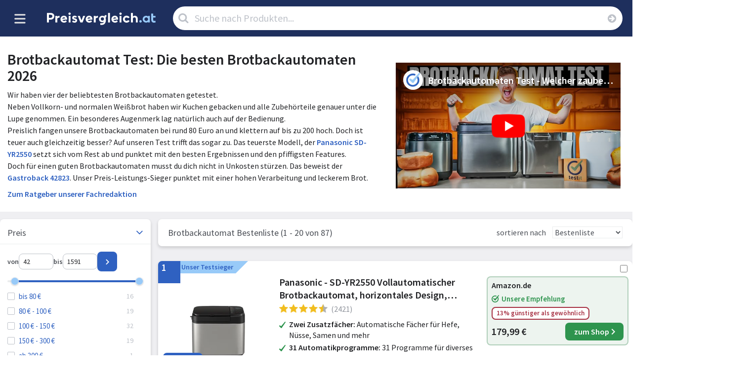

--- FILE ---
content_type: text/html; charset=UTF-8
request_url: https://www.preisvergleich.at/tag/brotbackmaschine.html
body_size: 67647
content:
<!DOCTYPE html>
<html lang="de-AT">
<head>
    <script>window.dataLayer = window.dataLayer || [];window.dataLayer.push({"event":"Page Meta","seitentyp":"SearchCache","umgebung":"live","land":"at","suchseitenTyp":"SearchCache","produktkategorie":"Brotbackautomat"});</script>
    <script>(function(w,d,s,l,i){w[l]=w[l]||[];w[l].push({'gtm.start':new Date().getTime(),event:'gtm.js'});var f=d.getElementsByTagName(s)[0],j=d.createElement(s),dl=l!='dataLayer'?'&l='+l:'';j.async=true;j.src='https://gtms.preisvergleich.at/gtm.js?id='+i+dl;f.parentNode.insertBefore(j,f);})(window,document,'script','dataLayer','GTM-NSFDWNS');</script>
    <title>Brotbackautomat Test: Die besten Brotbackautomaten 2026</title><meta name="description" content="Brotbackautomat Test (02/2026) ✓ Brotbackautomat Bestenliste ✓ Preisvergleich ✓ Bestseller ✓ Umfangreiche Kaufberatung ➤ Jetzt direkt vergleichen!" >
<meta charset="UTF-8">
<meta name="ROBOTS" content="INDEX,FOLLOW" ><link rel='alternate' hreflang='de-AT' href='https://www.preisvergleich.at/tag/brotbackmaschine.html'><link rel='alternate' hreflang='de-CH' href='https://www.preisvergleich.ch/tag/brotbackmaschine.html'><link rel='alternate' hreflang='de-DE' href='https://www.testit.de/tag/brotbackmaschine.html'><link rel='alternate' hreflang='x-default'  href='https://www.testit.de/tag/brotbackmaschine.html'><link rel="canonical" href="https://www.preisvergleich.at/tag/brotbackmaschine.html"/>    <meta name="viewport" content="width=device-width,initial-scale=1">
    <meta name="msvalidate.01" content="131A27BF2B5CCBB831510AA3199BB307">
    <link rel="preload" href="/fonts/SourceSansPro-300-l.woff2" as="font" type="font/woff2" crossorigin>
    <link rel="preload" href="/fonts/SourceSansPro-300-le.woff2" as="font" type="font/woff2" crossorigin>
    <link rel="preload" href="/fonts/SourceSansPro-400-l.woff2" as="font" type="font/woff2" crossorigin>
    <link rel="preload" href="/fonts/SourceSansPro-400-le.woff2" as="font" type="font/woff2" crossorigin>
    <link rel="preload" href="/fonts/SourceSansPro-600-l.woff2" as="font" type="font/woff2" crossorigin>
    <link rel="preload" href="/fonts/SourceSansPro-600-le.woff2" as="font" type="font/woff2" crossorigin>
    <link rel="preload" href="/fonts/pveu-icons-v20251024.woff2" as="font" type="font/woff2" crossorigin>
    <link rel="preload" href="/fonts/RobotoCondensed-Bold.woff2" as="font" type="font/woff2" crossorigin>
    <link rel="preconnect" href="https://cdnjs.cloudflare.com">
    <link rel="preconnect" href="https://maxcdn.bootstrapcdn.com">
    <link rel="preconnect" href="https://unpkg.com">
    <meta name="ir-site-verification-token" value="-1641429524" /><link rel="preload" href="/css/styles-pricecompare-vbbf2c837ed.css" as="style">
<link rel="stylesheet" type="text/css" href="/css/styles-pricecompare-vbbf2c837ed.css">
<script defer src="/src/jquery/jquery.min.js"></script>
<script defer src="//cdnjs.cloudflare.com/ajax/libs/jquery.devbridge-autocomplete/1.4.11/jquery.autocomplete.min.js"></script>
            <script defer src="//maxcdn.bootstrapcdn.com/bootstrap/3.4.1/js/bootstrap.min.js"></script>
            <script defer src="/scripts/owl-carousel-vbafb34b920.js"></script>
                <script defer src="/scripts/main-v7a7f9c45b7.js"></script>
    <link rel="apple-touch-icon" sizes="57x57" href="/src/images/favicons/pricecompare/apple-icon-57x57.png">
    <link rel="apple-touch-icon" sizes="60x60" href="/src/images/favicons/pricecompare/apple-icon-60x60.png">
    <link rel="apple-touch-icon" sizes="72x72" href="/src/images/favicons/pricecompare/apple-icon-72x72.png">
    <link rel="apple-touch-icon" sizes="76x76" href="/src/images/favicons/pricecompare/apple-icon-76x76.png">
    <link rel="apple-touch-icon" sizes="114x114" href="/src/images/favicons/pricecompare/apple-icon-114x114.png">
    <link rel="apple-touch-icon" sizes="120x120" href="/src/images/favicons/pricecompare/apple-icon-120x120.png">
    <link rel="apple-touch-icon" sizes="144x144" href="/src/images/favicons/pricecompare/apple-icon-144x144.png">
    <link rel="apple-touch-icon" sizes="152x152" href="/src/images/favicons/pricecompare/apple-icon-152x152.png">
    <link rel="apple-touch-icon" sizes="180x180" href="/src/images/favicons/pricecompare/apple-icon-180x180.png">
    <link rel="icon" type="image/png" sizes="192x192"  href="/src/images/favicons/pricecompare/android-icon-192x192.png">
    <link rel="icon" type="image/png" sizes="32x32" href="/src/images/favicons/pricecompare/favicon-32x32.png">
    <link rel="icon" type="image/png" sizes="96x96" href="/src/images/favicons/pricecompare/favicon-96x96.png">
    <link rel="icon" type="image/png" sizes="16x16" href="/src/images/favicons/pricecompare/favicon-16x16.png">
    <link rel="manifest" href="/src/images/favicons/pricecompare/manifest.json">
    <meta name="msapplication-TileColor" content="#ffffff">
    <meta name="msapplication-TileImage" content="/src/images/favicons/pricecompare/ms-icon-144x144.png">
    <meta name="theme-color" content="#ffffff">
<script type="text/javascript">window.fromphp={"searchPhrase":"Brotbackautomat","searchCacheId":334384,"searchCacheLink":"brotbackmaschine"};</script>    <meta property="og:type" content="article"/>
    <meta property="og:title" content="Brotbackautomat Test: Die besten Brotbackautomaten 2026"/>
    <meta property="og:description" content="Brotbackautomat Test (02/2026) ✓ Brotbackautomat Bestenliste ✓ Preisvergleich ✓ Bestseller ✓ Umfangreiche Kaufberatung ➤ Jetzt direkt vergleichen!"/>
    <meta property="og:url" content="https://www.preisvergleich.at/tag/brotbackmaschine.html"/>
    <meta property="og:image" content="https://www.preisvergleich.at/image/upload-88840965c8971225f414be25df3ee20c/listS.webp"/>
    <meta property="og:image:height" content="40"/>
    <meta property="og:image:type" content="image/webp"/>
    <meta property="og:image:width" content="40"/>
    <meta property="og:image" content="https://www.preisvergleich.at/image/upload-88840965c8971225f414be25df3ee20c/list.webp"/>
    <meta property="og:image:height" content="200"/>
    <meta property="og:image:type" content="image/webp"/>
    <meta property="og:image:width" content="200"/>
    <meta property="og:site_name" content="Preisvergleich.at"/>
    <meta property="article:published_time" content="2016-04-18T10:21:40+0200"/>
    <meta property="article:modified_time" content="2025-11-28T14:54:54+0100"/>
    <meta property="article:section" content="Küchengeräte"/>
    <meta property="article:tag" content="Brotbackautomat"/>
    <meta property="article:tag" content="Brotbackautomaten"/>
</head>
<body class="project-pvat">
<noscript><iframe src="https://gtms.preisvergleich.at/ns.html?id=GTM-NSFDWNS"height="0" width="0" style="display:none;visibility:hidden"></iframe></noscript>
<div class="js--overlay--main js--tracking--main">
    <header class="header-new" id="topOfPage">
    <div class="header-new-logo js--navigation--spacer header-new-logo__pvg">
        <div class="header-new-logo--menu-mobile js--navigation--button">
                            <div class="header-new--icon js--navigation--icon" aria-hidden="true">
                    <svg width="24" height="20" viewBox="0 0 24 20" fill="none" xmlns="http://www.w3.org/2000/svg">
                        <path class="line top" d="M0.208252 1.66667C0.208252 0.744792 0.953044 0 1.87492 0H21.8749C22.7968 0 23.5416 0.744792 23.5416 1.66667C23.5416 2.58854 22.7968 3.33333 21.8749 3.33333H1.87492C0.953044 3.33333 0.208252 2.58854 0.208252 1.66667Z" fill="currentColor"/>
                        <path class="line middle" d="M0.208252 10C0.208252 9.07812 0.953044 8.33333 1.87492 8.33333H21.8749C22.7968 8.33333 23.5416 9.07812 23.5416 10C23.5416 10.9219 22.7968 11.6667 21.8749 11.6667H1.87492C0.953044 11.6667 0.208252 10.9219 0.208252 10Z" fill="currentColor"/>
                        <path class="line bottom" d="M23.5416 18.3333C23.5416 19.2552 22.7968 20 21.8749 20H1.87492C0.953044 20 0.208252 19.2552 0.208252 18.3333C0.208252 17.4115 0.953044 16.6667 1.87492 16.6667H21.8749C22.7968 16.6667 23.5416 17.4115 23.5416 18.3333Z" fill="currentColor"/>
                    </svg>
                </div>
                    </div>
                    <div class="header-new-logo--menu js--navigation--button">
                <div class="header-new--icon js--navigation--icon" aria-hidden="true">
                    <svg width="24" height="20" viewBox="0 0 24 20" fill="none" xmlns="http://www.w3.org/2000/svg">
                        <path class="line top" d="M0.208252 1.66667C0.208252 0.744792 0.953044 0 1.87492 0H21.8749C22.7968 0 23.5416 0.744792 23.5416 1.66667C23.5416 2.58854 22.7968 3.33333 21.8749 3.33333H1.87492C0.953044 3.33333 0.208252 2.58854 0.208252 1.66667Z" fill="currentColor"/>
                        <path class="line middle" d="M0.208252 10C0.208252 9.07812 0.953044 8.33333 1.87492 8.33333H21.8749C22.7968 8.33333 23.5416 9.07812 23.5416 10C23.5416 10.9219 22.7968 11.6667 21.8749 11.6667H1.87492C0.953044 11.6667 0.208252 10.9219 0.208252 10Z" fill="currentColor"/>
                        <path class="line bottom" d="M23.5416 18.3333C23.5416 19.2552 22.7968 20 21.8749 20H1.87492C0.953044 20 0.208252 19.2552 0.208252 18.3333C0.208252 17.4115 0.953044 16.6667 1.87492 16.6667H21.8749C22.7968 16.6667 23.5416 17.4115 23.5416 18.3333Z" fill="currentColor"/>
                    </svg>
                </div>
            </div>
                <a class="header-new-logo--logo logo-new js--back-to-home header-new-logo--logo__pvg" href="/">
            <img src="/src/images/logos/pvat-v20241101.svg" title="Preisvergleich.at" alt="Preisvergleich.at" width="220" height="40" class="logo-new--image">        </a>
        <div class="header-new-logo--search js--overlay-search--open">
            <i class="icon icon__search icon__lg icon__fw" aria-hidden="true"></i>
        </div>
        
<form class="header-new-logo--form js--search-autocomplete--append-to header-new-form" method="get"
        action="/search/">
    <label class="sr-only" for="searchInput">Artikel suchen:</label>

    <div class="header-new-form--input-group ">
        <label for="searchInput" class="header-new-form--left-icon">
            <i class="icon icon__search" aria-hidden="true"></i>
        </label>

        <input id="searchInput" type="search" placeholder="Suche nach Produkten..." name="tag"
                autocomplete="off" required class="header-new-form--input js--search-autocomplete--input-desktop js--header-form--input "
             data-origin="" data-proposal="">
        <i class="header-new-form--icon-cancel js--search-autocomplete--clear" aria-hidden="true"></i>
        <button data-target="searchInput" class="header-new-form--submit js--search--submit js--search-autocomplete--button-desktop" type="submit" title="search">
            <i class="icon icon__right-circled icon__lg" aria-hidden="true"></i>
        </button>
    </div>
</form>
                    <a href="https://youtube.com/@testit_de?sub_confirmation=1" rel="nofollow noopener noreferrer" target="_blank" title="YouTube-Kanal" class="js--header-youtube header-new-logo--youtube-link">
                <span class="header-new-logo--youtube-icon header-new-logo--youtube-icon__desktop header-new-logo--youtube-icon__slogan"></span> YouTube Kanal</a>
            </div>
</header>
    <main class="js--navigation-dimming min-height-70vh">
        <div class="search-list-wrapper clearfix js--et--info" data-singular-phrase='Brotbackautomat'>
    
    <div class="search-list">
    <div class="search-list-right">
        <div class="search-cache-info clearfix search-cache-results">
            <div class="search-cache-content">
                <div class="search-cache-hgroup">
    <header class="search-header"
            itemprop="itemReviewed" itemscope="" itemtype="https://schema.org/Thing">
                    <div class="breadcrumbs--container">
                
            </div>
            <h1 class="search-header--headline" itemprop="name">Brotbackautomat Test: Die besten Brotbackautomaten 2026</h1>
                            <div class="search-header--details">
                                            <div><strong>von Jan-Philipp Lynker                                - 28.11.2025</strong>
                        </div>
                                    </div>
                                    <div class="search-header--headline-media">
                        <div class="js--yt-item search-header--yt-item" data-video-url="https://www.youtube-nocookie.com/embed/J63TtLH5aBY?si=voB0cUeHsIIVLqJg&rel=0">
                            <img
        src="/yt/J63TtLH5aBY"
        alt="Brotbackautomaten Test - Welcher zaubert das leckerste Brot?"
        loading="eager"
        width="455"
        height="255"
        data-link="https://www.youtube-nocookie.com/embed/J63TtLH5aBY?si=voB0cUeHsIIVLqJg&amp;rel=0"
        class="yt--thumbnail yt--thumbnail__searchcache"
    >
    <div class="js--yt-overlay yt--overlay">
        <img src="/src/images/icons/youtube-channel.jpg" alt="YouTube" class="yt--channel-icon">
        <h3 class="yt--title">Brotbackautomaten Test - Welcher zaubert das leckerste Brot?</h3>
        <div class="yt--channel-name">testit</div>
        <img src="/src/images/icons/youtube.svg" alt="Play" class="yt--play-icon">
    </div>
                        </div>
                    </div>
                                        <div class="search-header--headline-text">
                                    <pv-collapse-text
                            class="pv-mobile-collapse--wrapper__hidden"><p>Wir haben vier der beliebtesten Brotbackautomaten getestet.</p>
<p>Neben Vollkorn- und normalen Wei&szlig;brot haben wir Kuchen gebacken und alle Zubeh&ouml;rteile genauer unter die Lupe genommen. Ein besonderes Augenmerk lag nat&uuml;rlich auch auf der Bedienung.</p>
<p>Preislich fangen unsere Brotbackautomaten bei rund 80 Euro an und klettern auf bis zu 200 hoch. Doch ist teuer auch gleichzeitig besser? Auf unseren Test trifft das sogar zu. Das teuerste Modell, der <strong><a href="/product/kqS3b2fcYx5H5DmsRMgM.html" title="Panasonic SD-YR2550 im Test">Panasonic SD-YR2550</a></strong> setzt sich vom Rest ab und punktet mit den besten Ergebnissen und den pfiffigsten Features.</p>
<p>Doch f&uuml;r einen guten Brotbackautomaten musst du dich nicht in Unkosten st&uuml;rzen. Das beweist der <a href="/product/fJo8bHe9sM1BqJHMteeA.html" title="Gastroback 42823 im Test"><strong>Gastroback 42823</strong></a>. Unser Preis-Leistungs-Sieger punktet mit einer hohen Verarbeitung und leckerem Brot.</p>                    </pv-collapse-text>
                            </div>
        
                    <div class="search-header--anchors">
                <a href="#Brotbackautomat-Kaufberatung" class="js--tracking--salesConsultant">Zum
                    Ratgeber unserer Fachredaktion</a>
            </div>
            </header>
</div>

                <div class="search-cache-main-content">
                    <aside class="search-list-left col-lg-3 col-xl-2">
                        <div>
    <div class="filter-container">
        <div class="filter-container--body">
            
<div class="filter js--filter-root">
    <div class="filter--title js--filter-element--title" data-type='price'>
    <span class="js--title-name">Preis</span>
        <i class="icon icon__angle-down filter--title-icon"></i>
</div>

    <div class="filter--content  js--filter-element--content filter--content__active" data-type='price'>
        
                                <div class="filter--price-custom"
                 data-search-params="{&quot;suchcacheLink&quot;:&quot;brotbackmaschine&quot;,&quot;controller&quot;:&quot;search&quot;,&quot;action&quot;:&quot;index&quot;,&quot;link&quot;:&quot;brotbackmaschine&quot;,&quot;phrase&quot;:null,&quot;bl&quot;:&quot;brotbackmaschine&quot;}"
                 data-actual-min="42"
                 data-actual-max="1591">
                <div class="filter--price-custom-inputs">
                    <div class="filter--price-custom-input-group">
                        <label for="price-min-price" class="filter--price-custom-input-label">von</label>
                        <input
                                type="number"
                                id="price-min-price"
                                class="filter--price-custom-input js--price-custom-min"
                                min="0"
                                max="1591"
                                value="42"
                                step="1"
                        >
                    </div>

                    <div class="filter--price-custom-input-group">
                        <label for="price-max-price" class="filter--price-custom-input-label">bis</label>
                        <input
                                type="number"
                                id="price-max-price"
                                class="filter--price-custom-input js--price-custom-max"
                                min="0"
                                max="1591"
                                value="1591"
                                step="1"
                        >
                    </div>

                    <button class="filter--price-custom-apply js--price-custom-apply" type="button"></button>
                </div>

                <div class="filter--price-custom-slider-wrapper">
                    <div class="filter--price-custom-slider-track-bg"></div>
                    <div class="filter--price-custom-slider-track-fill js--price-slider-fill"></div>
                    <input
                            type="range"
                            class="filter--price-custom-slider-input filter--price-custom-slider-input__min js--price-slider-min"
                            min="0"
                            max="1591"
                            value="42"
                            step="1"
                    >
                    <input
                            type="range"
                            class="filter--price-custom-slider-input filter--price-custom-slider-input__max js--price-slider-max"
                            min="0"
                            max="1591"
                            value="1591"
                            step="1"
                    >
                </div>
            </div>
        
        <ul class=" filter--list filter--list__normal filter--list__price">
            <li class="js--filter filter--entry"><a data-href="cVlmU0NuN0FhOUd0UVBOZXRhY25GdW9JS082TXFYdU81bkpoQy9sN0JWUjFhb0JPR0NGeEd2UWZjOHdZQm5NRjJKSGVwZGxUYjlvdEIwVC85Y1BIaFE9PQ%3D%3D" data-count="16" class="js--filter-el filter--entry-link"><i class="filter--checkbox icon" aria-hidden="true"></i><span class="filter--entry-title" title="bis 80 €">bis 80 €</span></a></li><li class="js--filter filter--entry"><a data-href="cVlmU0NuN0FhOUd0UVBOZXRhY25GdW9JS082TXFYdU81bkpoQy9sN0JWUUJJbTdrS0pQby96NFM5MnlFSEovVTlOYlBpZmNtMVZScVNkR1Z1RWY2THc9PQ%3D%3D" data-count="19" class="js--filter-el filter--entry-link"><i class="filter--checkbox icon" aria-hidden="true"></i><span class="filter--entry-title" title="80 € - 100 €">80 € - 100 €</span></a></li><li class="js--filter filter--entry"><a data-href="cVlmU0NuN0FhOUd0UVBOZXRhY25GdW9JS082TXFYdU81bkpoQy9sN0JWVE9uKzJwUWtkeWpkekJNUDBVekF5SkJ4S2VRZC9lbUFHQjRXZzErVDdHR0E9PQ%3D%3D" data-count="32" class="js--filter-el filter--entry-link"><i class="filter--checkbox icon" aria-hidden="true"></i><span class="filter--entry-title" title="100 € - 150 €">100 € - 150 €</span></a></li><li class="js--filter filter--entry"><a data-href="cVlmU0NuN0FhOUd0UVBOZXRhY25GdW9JS082TXFYdU81bkpoQy9sN0JWU2xjcWtSeWRVT05hVWppL0xCQjh3RlJnSVNFbkFNaGRPVjNUak5hZTNBREE9PQ%3D%3D" data-count="19" class="js--filter-el filter--entry-link"><i class="filter--checkbox icon" aria-hidden="true"></i><span class="filter--entry-title" title="150 € - 300 €">150 € - 300 €</span></a></li><li class="js--filter filter--entry"><a data-href="cVlmU0NuN0FhOUd0UVBOZXRhY25GdW9JS082TXFYdU81bkpoQy9sN0JWVDRIcW9lL0hTRU5oTnFRUW5tQVRic0QrMVlEempvOUlkNzhoRTI2Y0tKamc9PQ%3D%3D" data-count="1" class="js--filter-el filter--entry-link"><i class="filter--checkbox icon" aria-hidden="true"></i><span class="filter--entry-title" title="ab 300 €">ab 300 €</span></a></li>        </ul>

            </div>
</div>

<div class="filter js--filter-root">
    
    <div class="filter--content  js--filter-element--content filter--content__active" data-type='discount'>
        
        
        <ul class=" filter--list filter--list__normal filter--list__discount">
            <li class="js--filter filter--entry"><a data-href="cVlmU0NuN0FhOUd0UVBOZXRhY25GdW9JS082TXFYdU81bkpoQy9sN0JWUVQ2d1RkVnF6ZE42VVY0eFB2KzVlZQ%3D%3D" data-count="5" class="js--filter-el filter--entry-link"><i class="filter--checkbox icon" aria-hidden="true"></i><span class="filter--entry-title" title="Schnäppchen">Schnäppchen</span></a></li>        </ul>

            </div>
</div>

<div class="filter js--filter-root">
    <div class="filter--title js--filter-element--title" data-type='Marke'>
    <span class="js--title-name">Marke</span>
        <i class="icon icon__angle-down filter--title-icon"></i>
</div>

    <div class="filter--content js--filter-searchable--content js--filter-element--content filter--content__active" data-type='Marke'>
                    <div class="filter--search">
                <input type="text" placeholder="Marke suchen ..." class="filter--search-input js--filter-searchable--input" data-type='Marke'>
                <i class="icon icon__search filter--search-icon"></i>
            </div>
        
        
        <ul class="js--filter-searchable--list filter--list filter--list__normal">
            <li class="js--filter filter--entry"><a data-href="cVlmU0NuN0FhOUd0UVBOZXRhY25GdW9JS082TXFYdU81bkpoQy9sN0JWUkJLSkNRbEw2K1M5T0E5UERETnF5WUxMKzRkbi85Wlg5NC9YZ1o3Slhjc0E9PQ%3D%3D" data-count="8" class="js--filter-el filter--entry-link"><i class="filter--checkbox icon" aria-hidden="true"></i><span class="filter--entry-title" title="Panasonic">Panasonic</span></a></li><li class="js--filter filter--entry"><a data-href="cVlmU0NuN0FhOUd0UVBOZXRhY25GdW9JS082TXFYdU81bkpoQy9sN0JWUmdzbkoyaFBmZ2lzbkV1eVp1ZGJCSk15c1hoMUQ4dFkydkJDZUxIQklyK0E9PQ%3D%3D" data-count="7" class="js--filter-el filter--entry-link"><i class="filter--checkbox icon" aria-hidden="true"></i><span class="filter--entry-title" title="Tefal">Tefal</span></a></li><li class="js--filter filter--entry"><a data-href="cVlmU0NuN0FhOUd0UVBOZXRhY25GdW9JS082TXFYdU81bkpoQy9sN0JWUW9mbG5ZU1ZCWFpRSUoyTkdwUE5McQ%3D%3D" data-count="6" class="js--filter-el filter--entry-link"><i class="filter--checkbox icon" aria-hidden="true"></i><span class="filter--entry-title" title="Eta">Eta</span></a></li><li class="js--filter filter--entry"><a data-href="cVlmU0NuN0FhOUd0UVBOZXRhY25GdW9JS082TXFYdU81bkpoQy9sN0JWVDJGeGRzOEU1NVJZeTFvSGVxRVBlMnFtK0FvRmZiRU9aNVM3elRpSTBVWXc9PQ%3D%3D" data-count="5" class="js--filter-el filter--entry-link"><i class="filter--checkbox icon" aria-hidden="true"></i><span class="filter--entry-title" title="Gorenje">Gorenje</span></a></li><li class="js--filter filter--entry"><a data-href="cVlmU0NuN0FhOUd0UVBOZXRhY25GdW9JS082TXFYdU81bkpoQy9sN0JWVEVIaWtSZ0FFQndwVSt1elUySGRUR2hza1JENGE5eUJDUkZHelVqeFJQeVE9PQ%3D%3D" data-count="5" class="js--filter-el filter--entry-link"><i class="filter--checkbox icon" aria-hidden="true"></i><span class="filter--entry-title" title="Moulinex">Moulinex</span></a></li><li class="js--filter filter--entry"><a data-href="cVlmU0NuN0FhOUd0UVBOZXRhY25GdW9JS082TXFYdU81bkpoQy9sN0JWVEYxTlcyUElEMnJhWk1FV0dsTHN3OVpSTGxaVmxMSVUzVElxeUhoeGF3akE9PQ%3D%3D" data-count="5" class="js--filter-el filter--entry-link"><i class="filter--checkbox icon" aria-hidden="true"></i><span class="filter--entry-title" title="Unold">Unold</span></a></li><li class="js--filter filter--entry"><a data-href="cVlmU0NuN0FhOUd0UVBOZXRhY25GdW9JS082TXFYdU81bkpoQy9sN0JWUXFQZHNaRDB6NWIyTDh5Q1dkV3A4VA%3D%3D" data-count="4" class="js--filter-el filter--entry-link"><i class="filter--checkbox icon" aria-hidden="true"></i><span class="filter--entry-title" title="Domo">Domo</span></a></li><li class="js--filter filter--entry"><a data-href="cVlmU0NuN0FhOUd0UVBOZXRhY25GdW9JS082TXFYdU81bkpoQy9sN0JWVFl1cEtTNThPajZESDJTMkg1dmxWdE5wVlhiVlVWckVPRXdDbEQrSVlzS0E9PQ%3D%3D" data-count="4" class="js--filter-el filter--entry-link"><i class="filter--checkbox icon" aria-hidden="true"></i><span class="filter--entry-title" title="Heinner">Heinner</span></a></li><li class="js--filter filter--entry"><a data-href="cVlmU0NuN0FhOUd0UVBOZXRhY25GdW9JS082TXFYdU81bkpoQy9sN0JWVGhLM2lCdVU5V0UvT3ZtR1FMZDdJeGRhRjh0VEsrNHlUZTZtSWZNdDJCTkE9PQ%3D%3D" data-count="3" class="js--filter-el filter--entry-link"><i class="filter--checkbox icon" aria-hidden="true"></i><span class="filter--entry-title" title="Guzzanti">Guzzanti</span></a></li><li class="js--filter filter--entry"><a data-href="cVlmU0NuN0FhOUd0UVBOZXRhY25GdW9JS082TXFYdU81bkpoQy9sN0JWVHdLYlNHYTM5TndjRVJuZ256NTN2K0d0cVNWdndrd0tIbm8rd3g2SWJrMGc9PQ%3D%3D" data-count="2" class="js--filter-el filter--entry-link"><i class="filter--checkbox icon" aria-hidden="true"></i><span class="filter--entry-title" title="Arebos">Arebos</span></a></li><li class="js--filter filter--entry"><a data-href="cVlmU0NuN0FhOUd0UVBOZXRhY25GdW9JS082TXFYdU81bkpoQy9sN0JWVFJ3UUZncEltOTJFdE9RYytOV2JhODZmT2FmamRvYURJS2J1UC8xK1FFWmc9PQ%3D%3D" data-count="2" class="js--filter-el filter--entry-link"><i class="filter--checkbox icon" aria-hidden="true"></i><span class="filter--entry-title" title="Ariete">Ariete</span></a></li><li class="js--filter filter--entry"><a data-href="cVlmU0NuN0FhOUd0UVBOZXRhY25GdW9JS082TXFYdU81bkpoQy9sN0JWU1JCYXlnaWJqVy9yem83V0lSOWhjL2FOeFFObitncHlxOEF0OUMvdTFZMGc9PQ%3D%3D" data-count="2" class="js--filter-el filter--entry-link"><i class="filter--checkbox icon" aria-hidden="true"></i><span class="filter--entry-title" title="Cecotec">Cecotec</span></a></li><li class="js--filter filter--entry"><a data-href="cVlmU0NuN0FhOUd0UVBOZXRhY25GdW9JS082TXFYdU81bkpoQy9sN0JWU08vQlZBK2QxS2k4K05Ld3lHYlFLaWpNQlZNeHhOajJ4a1U0YXlhYzZxRXc9PQ%3D%3D" data-count="2" class="js--filter-el filter--entry-link"><i class="filter--checkbox icon" aria-hidden="true"></i><span class="filter--entry-title" title="Gastroback">Gastroback</span></a></li><li class="js--filter filter--entry"><a data-href="cVlmU0NuN0FhOUd0UVBOZXRhY25GdW9JS082TXFYdU81bkpoQy9sN0JWU016U0ZlTlN4RGZkQndhTC9IcGw1ckFhSm8wcEJHTDVORVRDY1pEYjdUaGc9PQ%3D%3D" data-count="2" class="js--filter-el filter--entry-link"><i class="filter--checkbox icon" aria-hidden="true"></i><span class="filter--entry-title" title="Inventum">Inventum</span></a></li><li class="js--filter filter--entry"><a data-href="cVlmU0NuN0FhOUd0UVBOZXRhY25GdW9JS082TXFYdU81bkpoQy9sN0JWUUQvZVM4T2RVU1dlRHhUSml3MExKTXEyOHlsK3NsNUF0YXhnS3lrelp3Snc9PQ%3D%3D" data-count="2" class="js--filter-el filter--entry-link"><i class="filter--checkbox icon" aria-hidden="true"></i><span class="filter--entry-title" title="Sencor">Sencor</span></a></li><li class="js--filter filter--entry"><a data-href="cVlmU0NuN0FhOUd0UVBOZXRhY25GdW9JS082TXFYdU81bkpoQy9sN0JWUnBldW04QVYxMWJVR3Z3Rmw5RFdrN21RRzlqV0JEcnZ4SWUxV0t0NUwydGc9PQ%3D%3D" data-count="1" class="js--filter-el filter--entry-link"><i class="filter--checkbox icon" aria-hidden="true"></i><span class="filter--entry-title" title="Adler">Adler</span></a></li><li class="js--filter filter--entry"><a data-href="cVlmU0NuN0FhOUd0UVBOZXRhY25GdW9JS082TXFYdU81bkpoQy9sN0JWVHg4cDhLakllTU1BVERuRVR4eFVFM3FGRjAxaFZFRUpCWWFGNkRQZ1g3S1ZNZjJORDFCZCsxZ1hFQ2wvWVp5b1E9" data-count="1" class="js--filter-el filter--entry-link"><i class="filter--checkbox icon" aria-hidden="true"></i><span class="filter--entry-title" title="Black &amp; Decker">Black &amp; Decker</span></a></li><li class="js--filter filter--entry"><a data-href="cVlmU0NuN0FhOUd0UVBOZXRhY25GdW9JS082TXFYdU81bkpoQy9sN0JWVFFTdjZpcG04WkpHK2lmbTN3dzVYRjVNVXhDS29iVDNRdEUxakdsYThaQ0E9PQ%3D%3D" data-count="1" class="js--filter-el filter--entry-link"><i class="filter--checkbox icon" aria-hidden="true"></i><span class="filter--entry-title" title="Brabantia">Brabantia</span></a></li><li class="js--filter filter--entry"><a data-href="cVlmU0NuN0FhOUd0UVBOZXRhY25GdW9JS082TXFYdU81bkpoQy9sN0JWUnBuQVRrcW8vdUNYazdaRTJqaUFJQ1kvVEdBRWc5WUNZVTBQcHMvR3ZmUVE9PQ%3D%3D" data-count="1" class="js--filter-el filter--entry-link"><i class="filter--checkbox icon" aria-hidden="true"></i><span class="filter--entry-title" title="CREATE">CREATE</span></a></li><li class="js--filter filter--entry"><a data-href="cVlmU0NuN0FhOUd0UVBOZXRhY25GdW9JS082TXFYdU81bkpoQy9sN0JWUkRxUExQMFZaZG9Yb0JJSUJ3SDVIZ1g2eUpnVkJHS2pZQU9EU0h5ZldvSWc9PQ%3D%3D" data-count="1" class="js--filter-el filter--entry-link"><i class="filter--checkbox icon" aria-hidden="true"></i><span class="filter--entry-title" title="Clatronic">Clatronic</span></a></li><li class="js--filter filter--entry"><a data-href="cVlmU0NuN0FhOUd0UVBOZXRhY25GdW9JS082TXFYdU81bkpoQy9sN0JWVG4zNDdFQlRSMGUyN3F0emgxa015a0haRWcrbjVLbTBWNDZOMEx3U2pkVmc9PQ%3D%3D" data-count="1" class="js--filter-el filter--entry-link"><i class="filter--checkbox icon" aria-hidden="true"></i><span class="filter--entry-title" title="Concept">Concept</span></a></li><li class="js--filter filter--entry"><a data-href="cVlmU0NuN0FhOUd0UVBOZXRhY25GdW9JS082TXFYdU81bkpoQy9sN0JWUWppSFZNNklKOXpEcHRFSUJnd2xZWQ%3D%3D" data-count="1" class="js--filter-el filter--entry-link"><i class="filter--checkbox icon" aria-hidden="true"></i><span class="filter--entry-title" title="ECG">ECG</span></a></li><li class="js--filter filter--entry"><a data-href="cVlmU0NuN0FhOUd0UVBOZXRhY25GdW9JS082TXFYdU81bkpoQy9sN0JWU2hrQkYwOG16bVQrZ2VyVkZHZkw0cjRLc2ZxM20rYjRsSXBYcUdmK3QzaXc9PQ%3D%3D" data-count="1" class="js--filter-el filter--entry-link"><i class="filter--checkbox icon" aria-hidden="true"></i><span class="filter--entry-title" title="G3 Ferrari">G3 Ferrari</span></a></li><li class="js--filter filter--entry"><a data-href="cVlmU0NuN0FhOUd0UVBOZXRhY25GdW9JS082TXFYdU81bkpoQy9sN0JWUjJUU2RIVXhTWUpJaUZzMHppaDBmZGlMMFlBQmo2TEFrdit1aGRlME9zWkE9PQ%3D%3D" data-count="1" class="js--filter-el filter--entry-link"><i class="filter--checkbox icon" aria-hidden="true"></i><span class="filter--entry-title" title="GASTRONOMA">GASTRONOMA</span></a></li><li class="js--filter filter--entry"><a data-href="cVlmU0NuN0FhOUd0UVBOZXRhY25GdW9JS082TXFYdU81bkpoQy9sN0JWUWYybFBLY2NJTDNWMDNha3FNUjBKVHBlTUo3S3hWa1V6NlJ2dng5dW5pVVE9PQ%3D%3D" data-count="1" class="js--filter-el filter--entry-link"><i class="filter--checkbox icon" aria-hidden="true"></i><span class="filter--entry-title" title="Graef">Graef</span></a></li><li class="js--filter filter--entry"><a data-href="cVlmU0NuN0FhOUd0UVBOZXRhY25GdW9JS082TXFYdU81bkpoQy9sN0JWUWs2QTVTckpBR3RwcExJL0JGRVhObGp1M2FNUEV5TVNMNnVIK0xEMDVIekE9PQ%3D%3D" data-count="1" class="js--filter-el filter--entry-link"><i class="filter--checkbox icon" aria-hidden="true"></i><span class="filter--entry-title" title="H.Koenig">H.Koenig</span></a></li><li class="js--filter filter--entry"><a data-href="cVlmU0NuN0FhOUd0UVBOZXRhY25GdW9JS082TXFYdU81bkpoQy9sN0JWVGFyUCswa1JiMnFXUzhoeDRrNFRxSk5FTWJ6UVhBM1h3Z0tLVHZORGZJZnc9PQ%3D%3D" data-count="1" class="js--filter-el filter--entry-link"><i class="filter--checkbox icon" aria-hidden="true"></i><span class="filter--entry-title" title="Hendi">Hendi</span></a></li><li class="js--filter filter--entry"><a data-href="cVlmU0NuN0FhOUd0UVBOZXRhY25GdW9JS082TXFYdU81bkpoQy9sN0JWUzZsTGdCUm1Ua1BQYjVvOHE3REpveURUWlB5UUNsdVhvMGVvWW15S2x2ZUE9PQ%3D%3D" data-count="1" class="js--filter-el filter--entry-link"><i class="filter--checkbox icon" aria-hidden="true"></i><span class="filter--entry-title" title="Little Balance">Little Balance</span></a></li><li class="js--filter filter--entry"><a data-href="cVlmU0NuN0FhOUd0UVBOZXRhY25GdW9JS082TXFYdU81bkpoQy9sN0JWVEltc2FDRzNNVVZxZ1JrMWNzZkFDdzhiNXp0M3BDNExxRGZBU3pxMlY3d1E9PQ%3D%3D" data-count="1" class="js--filter-el filter--entry-link"><i class="filter--checkbox icon" aria-hidden="true"></i><span class="filter--entry-title" title="Livoo">Livoo</span></a></li><li class="js--filter filter--entry"><a data-href="cVlmU0NuN0FhOUd0UVBOZXRhY25GdW9JS082TXFYdU81bkpoQy9sN0JWUjIvVDEwR0dZWmNEd1oxUFJoQ3NEOG5UcmxvUWxKQTJIY1pKNm5teDlmMlE9PQ%3D%3D" data-count="1" class="js--filter-el filter--entry-link"><i class="filter--checkbox icon" aria-hidden="true"></i><span class="filter--entry-title" title="MEDION">MEDION</span></a></li><li class="js--filter filter--entry"><a data-href="cVlmU0NuN0FhOUd0UVBOZXRhY25GdW9JS082TXFYdU81bkpoQy9sN0JWUU5GR1g1dkVaaGRZOXY1elFmaW8zMWxteHFYN05HazZaamlyRG5EajJjbXc9PQ%3D%3D" data-count="1" class="js--filter-el filter--entry-link"><i class="filter--checkbox icon" aria-hidden="true"></i><span class="filter--entry-title" title="Mesko Home">Mesko Home</span></a></li><li class="js--filter filter--entry"><a data-href="cVlmU0NuN0FhOUd0UVBOZXRhY25GdW9JS082TXFYdU81bkpoQy9sN0JWUzlqZTI4NmE3ckVYYis2TlRCc2NUZEs4VGJEWGpUbGdOdUoyOUtBOWxNbGc9PQ%3D%3D" data-count="1" class="js--filter-el filter--entry-link"><i class="filter--checkbox icon" aria-hidden="true"></i><span class="filter--entry-title" title="Morphy Richards">Morphy Richards</span></a></li><li class="js--filter filter--entry"><a data-href="cVlmU0NuN0FhOUd0UVBOZXRhY25GdW9JS082TXFYdU81bkpoQy9sN0JWUVpDR0RMa0NSbDRzeFdkQ1JSYUNMak5QYkFoSnJnY3hjQit4WjArdmdWaVE9PQ%3D%3D" data-count="1" class="js--filter-el filter--entry-link"><i class="filter--checkbox icon" aria-hidden="true"></i><span class="filter--entry-title" title="Orbegozo">Orbegozo</span></a></li><li class="js--filter filter--entry"><a data-href="cVlmU0NuN0FhOUd0UVBOZXRhY25GdW9JS082TXFYdU81bkpoQy9sN0JWU21Xblo5aGtlcGZqU3ZxN1Z4UENCT3F4U2lPVWxFK3RYTC9YUGxFWHowVmc9PQ%3D%3D" data-count="1" class="js--filter-el filter--entry-link"><i class="filter--checkbox icon" aria-hidden="true"></i><span class="filter--entry-title" title="Princess">Princess</span></a></li><li class="js--filter filter--entry"><a data-href="cVlmU0NuN0FhOUd0UVBOZXRhY25GdW9JS082TXFYdU81bkpoQy9sN0JWUzVjdmNDaFR1bkRTaTBsRmZBZmpWN2RZY2FQR3cvY3diWFZBRjFOd3RydHc9PQ%3D%3D" data-count="1" class="js--filter-el filter--entry-link"><i class="filter--checkbox icon" aria-hidden="true"></i><span class="filter--entry-title" title="ProfiCook">ProfiCook</span></a></li><li class="js--filter filter--entry"><a data-href="cVlmU0NuN0FhOUd0UVBOZXRhY25GdW9JS082TXFYdU81bkpoQy9sN0JWUjJMVmdNbmNpNGI2TW1sZTVqZkljdk1VQXBCbkdJYXNVclRNWjZBMnJwYUFnQVJJZTlhZTQ4SmFXand1c1pWWkU9" data-count="1" class="js--filter-el filter--entry-link"><i class="filter--checkbox icon" aria-hidden="true"></i><span class="filter--entry-title" title="Riviera &amp; Bar">Riviera &amp; Bar</span></a></li><li class="js--filter filter--entry"><a data-href="cVlmU0NuN0FhOUd0UVBOZXRhY25GdW9JS082TXFYdU81bkpoQy9sN0JWU3dSL2FXT2Y3eHV0OGNEanYwSW9Lb2ZHME41ZVpCWlU3UmVFOVVjNE5wS3c9PQ%3D%3D" data-count="1" class="js--filter-el filter--entry-link"><i class="filter--checkbox icon" aria-hidden="true"></i><span class="filter--entry-title" title="Rommelsbacher">Rommelsbacher</span></a></li><li class="js--filter filter--entry"><a data-href="cVlmU0NuN0FhOUd0UVBOZXRhY25GdW9JS082TXFYdU81bkpoQy9sN0JWVHZmak5OajNZTklnaVZZdkxHQnMyZlVHSmV6bEhETFpKaGh6Wk1KUzNaVkE9PQ%3D%3D" data-count="1" class="js--filter-el filter--entry-link"><i class="filter--checkbox icon" aria-hidden="true"></i><span class="filter--entry-title" title="Russell Hobbs">Russell Hobbs</span></a></li><li class="js--filter filter--entry"><a data-href="cVlmU0NuN0FhOUd0UVBOZXRhY25GdW9JS082TXFYdU81bkpoQy9sN0JWVC8yWXpaK3p3OEtkT3k5UnZwVzRhNlVzTlp6V1M4MG1BSVBMVktRUlh2S0E9PQ%3D%3D" data-count="1" class="js--filter-el filter--entry-link"><i class="filter--checkbox icon" aria-hidden="true"></i><span class="filter--entry-title" title="Steba">Steba</span></a></li><li class="js--filter filter--entry"><a data-href="cVlmU0NuN0FhOUd0UVBOZXRhY25GdW9JS082TXFYdU81bkpoQy9sN0JWUkFLUUs0bEdEREIvMW14QlpJa293MkZ2dGVmaVFzRlNQN2puTys2bFZlSXc9PQ%3D%3D" data-count="1" class="js--filter-el filter--entry-link"><i class="filter--checkbox icon" aria-hidden="true"></i><span class="filter--entry-title" title="Taurus">Taurus</span></a></li><li class="js--filter filter--entry"><a data-href="cVlmU0NuN0FhOUd0UVBOZXRhY25GdW9JS082TXFYdU81bkpoQy9sN0JWUzZXelFVWDlnYXdndTlleGZMdFcrMm82RG5KMldyMTE2alErYzdQM2JaaHc9PQ%3D%3D" data-count="1" class="js--filter-el filter--entry-link"><i class="filter--checkbox icon" aria-hidden="true"></i><span class="filter--entry-title" title="Trisa">Trisa</span></a></li><li class="js--filter filter--entry"><a data-href="cVlmU0NuN0FhOUd0UVBOZXRhY25GdW9JS082TXFYdU81bkpoQy9sN0JWUVdBQU9VcWcvek90K1ZNemdHdkl3THlJYTF6T0xwNERvMEkzYTE2UmpLbnc9PQ%3D%3D" data-count="1" class="js--filter-el filter--entry-link"><i class="filter--checkbox icon" aria-hidden="true"></i><span class="filter--entry-title" title="Tristar">Tristar</span></a></li><li class="js--filter filter--entry"><a data-href="cVlmU0NuN0FhOUd0UVBOZXRhY25GdW9JS082TXFYdU81bkpoQy9sN0JWUTFPOEF4N3F1U0VpYjFLbVltYkJOMA%3D%3D" data-count="1" class="js--filter-el filter--entry-link"><i class="filter--checkbox icon" aria-hidden="true"></i><span class="filter--entry-title" title="WMF">WMF</span></a></li>        </ul>

            </div>
</div>

<div class="filter js--filter-root">
    <div class="filter--title js--filter-element--title" data-type='Startzeitvorwahl'>
    <span class="js--title-name">Startzeitvorwahl</span>
        <i class="icon icon__angle-down filter--title-icon"></i>
</div>

    <div class="filter--content  js--filter-element--content filter--content__active" data-type='Startzeitvorwahl'>
        
        
        <ul class=" filter--list filter--list__normal">
            <li class="js--filter filter--entry"><a data-href="cVlmU0NuN0FhOUd0UVBOZXRhY25GdW9JS082TXFYdU81bkpoQy9sN0JWVEc2Q2tLTzF1aHJYM1JTYW54OGpFLzlyR0U3OXhqeXZ3Z1UwUEIzTCt3Q3c9PQ%3D%3D" data-count="65" class="js--filter-el filter--entry-link"><i class="filter--checkbox icon" aria-hidden="true"></i><span class="filter--entry-title" title="Ja">Ja</span></a></li><li class="js--filter filter--entry"><a data-href="cVlmU0NuN0FhOUd0UVBOZXRhY25GdW9JS082TXFYdU81bkpoQy9sN0JWVEc2Q2tLTzF1aHJYM1JTYW54OGpFL3NwREErelRVOXVlaWxmQytBMlpNblE9PQ%3D%3D" data-count="4" class="js--filter-el filter--entry-link"><i class="filter--checkbox icon" aria-hidden="true"></i><span class="filter--entry-title" title="Nein">Nein</span></a></li>        </ul>

            </div>
</div>

<div class="filter js--filter-root">
    <div class="filter--title js--filter-element--title" data-type='Maximales Brotgewicht'>
    <span class="js--title-name">Maximales Brotgewicht</span>
        <i class="icon icon__angle-right filter--title-icon"></i>
</div>

    <div class="filter--content  js--filter-element--content " data-type='Maximales Brotgewicht'>
        
        
        <ul class=" filter--list filter--list__normal">
            <li class="js--filter filter--entry"><a data-href="cVlmU0NuN0FhOUd0UVBOZXRhY25GdW9JS082TXFYdU81bkpoQy9sN0JWUWczbHFrNm43Z0dJMGtrRU43RmFqOVB6NDFqdjdEMG1XeGs2a2lXaktqbGVKV0Z2OFNSWVEvOXJDcnVPK2I3WWs9" data-count="1" class="js--filter-el filter--entry-link"><i class="filter--checkbox icon" aria-hidden="true"></i><span class="filter--entry-title" title="280 g">280 g</span></a></li><li class="js--filter filter--entry"><a data-href="cVlmU0NuN0FhOUd0UVBOZXRhY25GdW9JS082TXFYdU81bkpoQy9sN0JWUWczbHFrNm43Z0dJMGtrRU43RmFqOWFVR0JTdWtYb2hJejY3bEpkWDQ5aXhtMllabnRXNnhDVXJMQlh0dkdtbmM9" data-count="3" class="js--filter-el filter--entry-link"><i class="filter--checkbox icon" aria-hidden="true"></i><span class="filter--entry-title" title="750 g">750 g</span></a></li><li class="js--filter filter--entry"><a data-href="cVlmU0NuN0FhOUd0UVBOZXRhY25GdW9JS082TXFYdU81bkpoQy9sN0JWUWczbHFrNm43Z0dJMGtrRU43RmFqOUU3ZkNQNStib2hPbDFRY3l3WkZVc2tYSHRNTktNRWVhNDhTN1FwTVdvMU09" data-count="2" class="js--filter-el filter--entry-link"><i class="filter--checkbox icon" aria-hidden="true"></i><span class="filter--entry-title" title="800 g">800 g</span></a></li><li class="js--filter filter--entry"><a data-href="cVlmU0NuN0FhOUd0UVBOZXRhY25GdW9JS082TXFYdU81bkpoQy9sN0JWUWczbHFrNm43Z0dJMGtrRU43RmFqOURFbDhCc1dVVHkwVG9PaDAvd2lUaHJteXlmaEVtUlVGbE1WM1BDcWxTVVU9" data-count="6" class="js--filter-el filter--entry-link"><i class="filter--checkbox icon" aria-hidden="true"></i><span class="filter--entry-title" title="900 g">900 g</span></a></li><li class="js--filter filter--entry"><a data-href="cVlmU0NuN0FhOUd0UVBOZXRhY25GdW9JS082TXFYdU81bkpoQy9sN0JWUWczbHFrNm43Z0dJMGtrRU43RmFqOTdzamtDYVNBMWROMFlyd2FCajBrT2VBTXhSb1ZEYnp1ZXgyWm9sNlNrRmc9" data-count="1" class="js--filter-el filter--entry-link"><i class="filter--checkbox icon" aria-hidden="true"></i><span class="filter--entry-title" title="907 g">907 g</span></a></li><li class="js--filter filter--entry"><a data-href="cVlmU0NuN0FhOUd0UVBOZXRhY25GdW9JS082TXFYdU81bkpoQy9sN0JWUWczbHFrNm43Z0dJMGtrRU43RmFqOTlCVUZxWFRUcGtKcWxZcXIzR09TLzBhK2tJdXJMUzlaMWwrNm9uWTJiak09" data-count="30" class="js--filter-el filter--entry-link"><i class="filter--checkbox icon" aria-hidden="true"></i><span class="filter--entry-title" title="1000 g">1000 g</span></a></li><li class="js--filter filter--entry"><a data-href="cVlmU0NuN0FhOUd0UVBOZXRhY25GdW9JS082TXFYdU81bkpoQy9sN0JWUWczbHFrNm43Z0dJMGtrRU43RmFqOXpidXFqa0VvUnltNzJMS0J6ZlZteGsvU3lybC9BRnNDNXJwQ0lUckFWZHM9" data-count="1" class="js--filter-el filter--entry-link"><i class="filter--checkbox icon" aria-hidden="true"></i><span class="filter--entry-title" title="1100 g">1100 g</span></a></li><li class="js--filter filter--entry"><a data-href="cVlmU0NuN0FhOUd0UVBOZXRhY25GdW9JS082TXFYdU81bkpoQy9sN0JWUWczbHFrNm43Z0dJMGtrRU43RmFqOWRLT3FGcHQraGpYS25OdHRScGdXL29lQy90cTg0dzl5NlpwQ0RUeS9SYXc9" data-count="2" class="js--filter-el filter--entry-link"><i class="filter--checkbox icon" aria-hidden="true"></i><span class="filter--entry-title" title="1200 g">1200 g</span></a></li><li class="js--filter filter--entry"><a data-href="cVlmU0NuN0FhOUd0UVBOZXRhY25GdW9JS082TXFYdU81bkpoQy9sN0JWUWczbHFrNm43Z0dJMGtrRU43RmFqOTJyVXhJZlhXQmtXUm83OTN6NnYwNEpua0JRa2pVVHEvL05ocWlwb214V0k9" data-count="2" class="js--filter-el filter--entry-link"><i class="filter--checkbox icon" aria-hidden="true"></i><span class="filter--entry-title" title="1250 g">1250 g</span></a></li><li class="js--filter filter--entry"><a data-href="cVlmU0NuN0FhOUd0UVBOZXRhY25GdW9JS082TXFYdU81bkpoQy9sN0JWUWczbHFrNm43Z0dJMGtrRU43RmFqOWxDdjRFM0JXd254R1N4NGRLeWhJVmIrakpSTExiT29wOG1tNnNZaDNPQjQ9" data-count="1" class="js--filter-el filter--entry-link"><i class="filter--checkbox icon" aria-hidden="true"></i><span class="filter--entry-title" title="1300 g">1300 g</span></a></li><li class="js--filter filter--entry"><a data-href="cVlmU0NuN0FhOUd0UVBOZXRhY25GdW9JS082TXFYdU81bkpoQy9sN0JWUWczbHFrNm43Z0dJMGtrRU43RmFqOUZOUTF6ZVNPQzJ1dXNqak9nVkJDbWhzSGVENU5pbTcrUVFhLzNoL3FWMGc9" data-count="14" class="js--filter-el filter--entry-link"><i class="filter--checkbox icon" aria-hidden="true"></i><span class="filter--entry-title" title="1500 g">1500 g</span></a></li><li class="js--filter filter--entry"><a data-href="cVlmU0NuN0FhOUd0UVBOZXRhY25GdW9JS082TXFYdU81bkpoQy9sN0JWUWczbHFrNm43Z0dJMGtrRU43RmFqOXVHOHFkV2RjeEZFWWR5SlVSeDBvelZBOGdWaUY5cnptQUY1WWFCQjZ3czg9" data-count="3" class="js--filter-el filter--entry-link"><i class="filter--checkbox icon" aria-hidden="true"></i><span class="filter--entry-title" title="1600 g">1600 g</span></a></li>        </ul>

            </div>
</div>

<div class="filter js--filter-root">
    <div class="filter--title js--filter-element--title" data-type='Einstellbare Krustenbräunung'>
    <span class="js--title-name">Einstellbare Krustenbräunung</span>
        <i class="icon icon__angle-right filter--title-icon"></i>
</div>

    <div class="filter--content  js--filter-element--content " data-type='Einstellbare Krustenbräunung'>
        
        
        <ul class=" filter--list filter--list__normal">
            <li class="js--filter filter--entry"><a data-href="cVlmU0NuN0FhOUd0UVBOZXRhY25GdW9JS082TXFYdU81bkpoQy9sN0JWU2dYWW5wYVVtamIyUkdKTElaRk1lME50UTNHTlZPOFNmejZLOFh6ZUlyTHZDQjEyZWtKTk1oYUJUZTVFZnhxK3c9" data-count="60" class="js--filter-el filter--entry-link"><i class="filter--checkbox icon" aria-hidden="true"></i><span class="filter--entry-title" title="Ja">Ja</span></a></li><li class="js--filter filter--entry"><a data-href="cVlmU0NuN0FhOUd0UVBOZXRhY25GdW9JS082TXFYdU81bkpoQy9sN0JWU2dYWW5wYVVtamIyUkdKTElaRk1lME50UTNHTlZPOFNmejZLOFh6ZUlyTHVrL3J3UVh0NkN6d0JzaEFDaGRCRWhzaEhtWGJKZ25NemEzYnlKaGV4ckY%3D" data-count="1" class="js--filter-el filter--entry-link"><i class="filter--checkbox icon" aria-hidden="true"></i><span class="filter--entry-title" title="Nein">Nein</span></a></li>        </ul>

            </div>
</div>

<div class="filter js--filter-root">
    <div class="filter--title js--filter-element--title" data-type='Entnehmbare Backform'>
    <span class="js--title-name">Entnehmbare Backform</span>
        <i class="icon icon__angle-right filter--title-icon"></i>
</div>

    <div class="filter--content  js--filter-element--content " data-type='Entnehmbare Backform'>
        
        
        <ul class=" filter--list filter--list__normal">
            <li class="js--filter filter--entry"><a data-href="cVlmU0NuN0FhOUd0UVBOZXRhY25GdW9JS082TXFYdU81bkpoQy9sN0JWVFVMY3JvWVJYYWJGbG9pcTA4VGkxZ0hlZGZvWExZWXFMeU15emZ1M3cvelE9PQ%3D%3D" data-count="35" class="js--filter-el filter--entry-link"><i class="filter--checkbox icon" aria-hidden="true"></i><span class="filter--entry-title" title="Ja">Ja</span></a></li>        </ul>

            </div>
</div>

<div class="filter js--filter-root">
    <div class="filter--title js--filter-element--title" data-type='Warmhaltefunktion'>
    <span class="js--title-name">Warmhaltefunktion</span>
        <i class="icon icon__angle-right filter--title-icon"></i>
</div>

    <div class="filter--content  js--filter-element--content " data-type='Warmhaltefunktion'>
        
        
        <ul class=" filter--list filter--list__normal">
            <li class="js--filter filter--entry"><a data-href="cVlmU0NuN0FhOUd0UVBOZXRhY25GdW9JS082TXFYdU81bkpoQy9sN0JWU0ZzcDErcmU0Qll4cERCUS9iQWN4S1ptdHM1a0JueHY0MDZZbGx6eWQ2cnc9PQ%3D%3D" data-count="59" class="js--filter-el filter--entry-link"><i class="filter--checkbox icon" aria-hidden="true"></i><span class="filter--entry-title" title="Ja">Ja</span></a></li><li class="js--filter filter--entry"><a data-href="cVlmU0NuN0FhOUd0UVBOZXRhY25GdW9JS082TXFYdU81bkpoQy9sN0JWU0ZzcDErcmU0Qll4cERCUS9iQWN4S0pSRTFzOWo5eGVZMXZabGdzd2phRWc9PQ%3D%3D" data-count="1" class="js--filter-el filter--entry-link"><i class="filter--checkbox icon" aria-hidden="true"></i><span class="filter--entry-title" title="Nein">Nein</span></a></li>        </ul>

            </div>
</div>

<div class="filter js--filter-root">
    <div class="filter--title js--filter-element--title" data-type='Teflonbeschichtet'>
    <span class="js--title-name">Teflonbeschichtet</span>
        <i class="icon icon__angle-right filter--title-icon"></i>
</div>

    <div class="filter--content  js--filter-element--content " data-type='Teflonbeschichtet'>
        
        
        <ul class=" filter--list filter--list__normal">
            <li class="js--filter filter--entry"><a data-href="cVlmU0NuN0FhOUd0UVBOZXRhY25GdW9JS082TXFYdU81bkpoQy9sN0JWUjJMRzhScjlwNWQyNVUrOTFML2YvRmNmV1ZzUlFrZFM4OHJqd1ZNRzQxL3c9PQ%3D%3D" data-count="48" class="js--filter-el filter--entry-link"><i class="filter--checkbox icon" aria-hidden="true"></i><span class="filter--entry-title" title="Ja">Ja</span></a></li>        </ul>

            </div>
</div>

<div class="filter js--filter-root">
    <div class="filter--title js--filter-element--title" data-type='Zubereitung von Marmelade'>
    <span class="js--title-name">Zubereitung von Marmelade</span>
        <i class="icon icon__angle-right filter--title-icon"></i>
</div>

    <div class="filter--content  js--filter-element--content " data-type='Zubereitung von Marmelade'>
        
        
        <ul class=" filter--list filter--list__normal">
            <li class="js--filter filter--entry"><a data-href="cVlmU0NuN0FhOUd0UVBOZXRhY25GdW9JS082TXFYdU81bkpoQy9sN0JWUnBSbmJRbVYzZWtRdUFpc2FCL2hEWHVyYjRMaEhTemsycDhMRnNUaUJhTmdmb3IveHF5N3V6OHRsN3NzWDNLSEE9" data-count="57" class="js--filter-el filter--entry-link"><i class="filter--checkbox icon" aria-hidden="true"></i><span class="filter--entry-title" title="Ja">Ja</span></a></li><li class="js--filter filter--entry"><a data-href="cVlmU0NuN0FhOUd0UVBOZXRhY25GdW9JS082TXFYdU81bkpoQy9sN0JWUnBSbmJRbVYzZWtRdUFpc2FCL2hEWHVyYjRMaEhTemsycDhMRnNUaUJhTnV6RTIvdXdxaFVxZHJCbmFWZVhqZzQ9" data-count="4" class="js--filter-el filter--entry-link"><i class="filter--checkbox icon" aria-hidden="true"></i><span class="filter--entry-title" title="Nein">Nein</span></a></li>        </ul>

            </div>
</div>

<div class="filter js--filter-root">
    <div class="filter--title js--filter-element--title" data-type='Höhe'>
    <span class="js--title-name">Höhe</span>
        <i class="icon icon__angle-right filter--title-icon"></i>
</div>

    <div class="filter--content  js--filter-element--content " data-type='Höhe'>
        
        
        <ul class=" filter--list filter--list__normal">
            <li class="js--filter filter--entry"><a data-href="cVlmU0NuN0FhOUd0UVBOZXRhY25GdW9JS082TXFYdU81bkpoQy9sN0JWVFBybjlRTml6UytpVzlMejdvSm0yVlQvMWFlN2k2NGEvSDdoM1BPRWlNcUE9PQ%3D%3D" data-count="4" class="js--filter-el filter--entry-link"><i class="filter--checkbox icon" aria-hidden="true"></i><span class="filter--entry-title" title="275 mm">275 mm</span></a></li><li class="js--filter filter--entry"><a data-href="cVlmU0NuN0FhOUd0UVBOZXRhY25GdW9JS082TXFYdU81bkpoQy9sN0JWVFBybjlRTml6UytpVzlMejdvSm0yVkxCU3IzOWxxWXdhUDJWTTJDcUh1c2c9PQ%3D%3D" data-count="1" class="js--filter-el filter--entry-link"><i class="filter--checkbox icon" aria-hidden="true"></i><span class="filter--entry-title" title="278 mm">278 mm</span></a></li><li class="js--filter filter--entry"><a data-href="cVlmU0NuN0FhOUd0UVBOZXRhY25GdW9JS082TXFYdU81bkpoQy9sN0JWVFBybjlRTml6UytpVzlMejdvSm0yVm1nUWREUlFiTHl6S0RzaDRiVnZpRnc9PQ%3D%3D" data-count="1" class="js--filter-el filter--entry-link"><i class="filter--checkbox icon" aria-hidden="true"></i><span class="filter--entry-title" title="280 mm">280 mm</span></a></li><li class="js--filter filter--entry"><a data-href="cVlmU0NuN0FhOUd0UVBOZXRhY25GdW9JS082TXFYdU81bkpoQy9sN0JWVFBybjlRTml6UytpVzlMejdvSm0yVmthNVJVeFFrZWtIeU1JZ0RtS0xyNGc9PQ%3D%3D" data-count="1" class="js--filter-el filter--entry-link"><i class="filter--checkbox icon" aria-hidden="true"></i><span class="filter--entry-title" title="285 mm">285 mm</span></a></li><li class="js--filter filter--entry"><a data-href="cVlmU0NuN0FhOUd0UVBOZXRhY25GdW9JS082TXFYdU81bkpoQy9sN0JWVFBybjlRTml6UytpVzlMejdvSm0yVk1qUS9vMWFNZ29neEV4Wk5VM0F3d3c9PQ%3D%3D" data-count="5" class="js--filter-el filter--entry-link"><i class="filter--checkbox icon" aria-hidden="true"></i><span class="filter--entry-title" title="290 mm">290 mm</span></a></li><li class="js--filter filter--entry"><a data-href="cVlmU0NuN0FhOUd0UVBOZXRhY25GdW9JS082TXFYdU81bkpoQy9sN0JWVFBybjlRTml6UytpVzlMejdvSm0yVlJUeGtoKzYzL2VCaVlYdUJyTXFxcmc9PQ%3D%3D" data-count="3" class="js--filter-el filter--entry-link"><i class="filter--checkbox icon" aria-hidden="true"></i><span class="filter--entry-title" title="291 mm">291 mm</span></a></li><li class="js--filter filter--entry"><a data-href="cVlmU0NuN0FhOUd0UVBOZXRhY25GdW9JS082TXFYdU81bkpoQy9sN0JWVFBybjlRTml6UytpVzlMejdvSm0yVnhJQTVibm5vQTZibnVKT2djclN0MVE9PQ%3D%3D" data-count="3" class="js--filter-el filter--entry-link"><i class="filter--checkbox icon" aria-hidden="true"></i><span class="filter--entry-title" title="295 mm">295 mm</span></a></li><li class="js--filter filter--entry"><a data-href="cVlmU0NuN0FhOUd0UVBOZXRhY25GdW9JS082TXFYdU81bkpoQy9sN0JWVFBybjlRTml6UytpVzlMejdvSm0yVkdHcVpjQ2E2cXh1eEJrRnliT09yUlE9PQ%3D%3D" data-count="1" class="js--filter-el filter--entry-link"><i class="filter--checkbox icon" aria-hidden="true"></i><span class="filter--entry-title" title="297 mm">297 mm</span></a></li><li class="js--filter filter--entry"><a data-href="cVlmU0NuN0FhOUd0UVBOZXRhY25GdW9JS082TXFYdU81bkpoQy9sN0JWVFBybjlRTml6UytpVzlMejdvSm0yVmJTNEcvVGl1dkNGaHFXaFdMVE43a0E9PQ%3D%3D" data-count="5" class="js--filter-el filter--entry-link"><i class="filter--checkbox icon" aria-hidden="true"></i><span class="filter--entry-title" title="298 mm">298 mm</span></a></li><li class="js--filter filter--entry"><a data-href="cVlmU0NuN0FhOUd0UVBOZXRhY25GdW9JS082TXFYdU81bkpoQy9sN0JWVFBybjlRTml6UytpVzlMejdvSm0yVmsyRUo2bFhiZm1PWlNwTzh5bW5mcEE9PQ%3D%3D" data-count="10" class="js--filter-el filter--entry-link"><i class="filter--checkbox icon" aria-hidden="true"></i><span class="filter--entry-title" title="300 mm">300 mm</span></a></li><li class="js--filter filter--entry"><a data-href="cVlmU0NuN0FhOUd0UVBOZXRhY25GdW9JS082TXFYdU81bkpoQy9sN0JWVFBybjlRTml6UytpVzlMejdvSm0yVjJqM1cwZlcyTmg4VTRGQjRqZHN1N2c9PQ%3D%3D" data-count="4" class="js--filter-el filter--entry-link"><i class="filter--checkbox icon" aria-hidden="true"></i><span class="filter--entry-title" title="305 mm">305 mm</span></a></li><li class="js--filter filter--entry"><a data-href="cVlmU0NuN0FhOUd0UVBOZXRhY25GdW9JS082TXFYdU81bkpoQy9sN0JWVFBybjlRTml6UytpVzlMejdvSm0yVmNFazl5MG43RkZJdWxyM2xrcjhsQ0E9PQ%3D%3D" data-count="1" class="js--filter-el filter--entry-link"><i class="filter--checkbox icon" aria-hidden="true"></i><span class="filter--entry-title" title="306 mm">306 mm</span></a></li><li class="js--filter filter--entry"><a data-href="cVlmU0NuN0FhOUd0UVBOZXRhY25GdW9JS082TXFYdU81bkpoQy9sN0JWVFBybjlRTml6UytpVzlMejdvSm0yVnZpT1U3VHJ5eHdkdU1kSlhwdS91N2c9PQ%3D%3D" data-count="2" class="js--filter-el filter--entry-link"><i class="filter--checkbox icon" aria-hidden="true"></i><span class="filter--entry-title" title="307 mm">307 mm</span></a></li><li class="js--filter filter--entry"><a data-href="cVlmU0NuN0FhOUd0UVBOZXRhY25GdW9JS082TXFYdU81bkpoQy9sN0JWVFBybjlRTml6UytpVzlMejdvSm0yVkZNSk9OZ3dVNzREMTlrMTJIWXEvVkE9PQ%3D%3D" data-count="1" class="js--filter-el filter--entry-link"><i class="filter--checkbox icon" aria-hidden="true"></i><span class="filter--entry-title" title="313 mm">313 mm</span></a></li><li class="js--filter filter--entry"><a data-href="cVlmU0NuN0FhOUd0UVBOZXRhY25GdW9JS082TXFYdU81bkpoQy9sN0JWVFBybjlRTml6UytpVzlMejdvSm0yVjlXSDBFYmV2bXE0bXdkb01lbzBsNGc9PQ%3D%3D" data-count="1" class="js--filter-el filter--entry-link"><i class="filter--checkbox icon" aria-hidden="true"></i><span class="filter--entry-title" title="315 mm">315 mm</span></a></li><li class="js--filter filter--entry"><a data-href="cVlmU0NuN0FhOUd0UVBOZXRhY25GdW9JS082TXFYdU81bkpoQy9sN0JWVFBybjlRTml6UytpVzlMejdvSm0yVnBWRGE3OGhxUURhcmNnYWJpVHF4SGc9PQ%3D%3D" data-count="1" class="js--filter-el filter--entry-link"><i class="filter--checkbox icon" aria-hidden="true"></i><span class="filter--entry-title" title="318 mm">318 mm</span></a></li><li class="js--filter filter--entry"><a data-href="cVlmU0NuN0FhOUd0UVBOZXRhY25GdW9JS082TXFYdU81bkpoQy9sN0JWVFBybjlRTml6UytpVzlMejdvSm0yVmFCdGJPeC80ZWdoVSswbGZHdzZtRHc9PQ%3D%3D" data-count="2" class="js--filter-el filter--entry-link"><i class="filter--checkbox icon" aria-hidden="true"></i><span class="filter--entry-title" title="320 mm">320 mm</span></a></li><li class="js--filter filter--entry"><a data-href="cVlmU0NuN0FhOUd0UVBOZXRhY25GdW9JS082TXFYdU81bkpoQy9sN0JWVFBybjlRTml6UytpVzlMejdvSm0yVlgxTGNwZkJUMVYrUUJJejZPdEtoVFE9PQ%3D%3D" data-count="1" class="js--filter-el filter--entry-link"><i class="filter--checkbox icon" aria-hidden="true"></i><span class="filter--entry-title" title="327 mm">327 mm</span></a></li><li class="js--filter filter--entry"><a data-href="cVlmU0NuN0FhOUd0UVBOZXRhY25GdW9JS082TXFYdU81bkpoQy9sN0JWVFBybjlRTml6UytpVzlMejdvSm0yVjU3NXFQWGNudWVZNEVrN1NQZEdyd3c9PQ%3D%3D" data-count="1" class="js--filter-el filter--entry-link"><i class="filter--checkbox icon" aria-hidden="true"></i><span class="filter--entry-title" title="328 mm">328 mm</span></a></li><li class="js--filter filter--entry"><a data-href="cVlmU0NuN0FhOUd0UVBOZXRhY25GdW9JS082TXFYdU81bkpoQy9sN0JWVFBybjlRTml6UytpVzlMejdvSm0yVmRsdENMOTBVSWZjZUxjb2ZOdHN1N3c9PQ%3D%3D" data-count="1" class="js--filter-el filter--entry-link"><i class="filter--checkbox icon" aria-hidden="true"></i><span class="filter--entry-title" title="330 mm">330 mm</span></a></li><li class="js--filter filter--entry"><a data-href="cVlmU0NuN0FhOUd0UVBOZXRhY25GdW9JS082TXFYdU81bkpoQy9sN0JWVFBybjlRTml6UytpVzlMejdvSm0yVnVwZ05CMUdGZ1NHZHowMmF5YTZ3NkE9PQ%3D%3D" data-count="1" class="js--filter-el filter--entry-link"><i class="filter--checkbox icon" aria-hidden="true"></i><span class="filter--entry-title" title="331 mm">331 mm</span></a></li><li class="js--filter filter--entry"><a data-href="cVlmU0NuN0FhOUd0UVBOZXRhY25GdW9JS082TXFYdU81bkpoQy9sN0JWVFBybjlRTml6UytpVzlMejdvSm0yVnVkOTFrWGZPVUJJTGZTRlYxSW85MEE9PQ%3D%3D" data-count="1" class="js--filter-el filter--entry-link"><i class="filter--checkbox icon" aria-hidden="true"></i><span class="filter--entry-title" title="333 mm">333 mm</span></a></li><li class="js--filter filter--entry"><a data-href="cVlmU0NuN0FhOUd0UVBOZXRhY25GdW9JS082TXFYdU81bkpoQy9sN0JWVFBybjlRTml6UytpVzlMejdvSm0yVkdEaHZLNUkrekZ3TWNjTTY5a0pmVlE9PQ%3D%3D" data-count="1" class="js--filter-el filter--entry-link"><i class="filter--checkbox icon" aria-hidden="true"></i><span class="filter--entry-title" title="334 mm">334 mm</span></a></li><li class="js--filter filter--entry"><a data-href="cVlmU0NuN0FhOUd0UVBOZXRhY25GdW9JS082TXFYdU81bkpoQy9sN0JWVFBybjlRTml6UytpVzlMejdvSm0yVnpNUCtPenpuRDN0K0duZldYbVcvV1E9PQ%3D%3D" data-count="1" class="js--filter-el filter--entry-link"><i class="filter--checkbox icon" aria-hidden="true"></i><span class="filter--entry-title" title="335 mm">335 mm</span></a></li><li class="js--filter filter--entry"><a data-href="cVlmU0NuN0FhOUd0UVBOZXRhY25GdW9JS082TXFYdU81bkpoQy9sN0JWVFBybjlRTml6UytpVzlMejdvSm0yVktHUmNYRmZ1RnN0ZGJpQXhiWkt2RlE9PQ%3D%3D" data-count="2" class="js--filter-el filter--entry-link"><i class="filter--checkbox icon" aria-hidden="true"></i><span class="filter--entry-title" title="340 mm">340 mm</span></a></li><li class="js--filter filter--entry"><a data-href="cVlmU0NuN0FhOUd0UVBOZXRhY25GdW9JS082TXFYdU81bkpoQy9sN0JWVFBybjlRTml6UytpVzlMejdvSm0yVjBDcFNMaTVzbmRWZytsbHRjb1dtR2c9PQ%3D%3D" data-count="1" class="js--filter-el filter--entry-link"><i class="filter--checkbox icon" aria-hidden="true"></i><span class="filter--entry-title" title="345 mm">345 mm</span></a></li><li class="js--filter filter--entry"><a data-href="cVlmU0NuN0FhOUd0UVBOZXRhY25GdW9JS082TXFYdU81bkpoQy9sN0JWVFBybjlRTml6UytpVzlMejdvSm0yVk5GNk1sK0xoNi9iMUhvckJmZS9OVnc9PQ%3D%3D" data-count="1" class="js--filter-el filter--entry-link"><i class="filter--checkbox icon" aria-hidden="true"></i><span class="filter--entry-title" title="360 mm">360 mm</span></a></li><li class="js--filter filter--entry"><a data-href="cVlmU0NuN0FhOUd0UVBOZXRhY25GdW9JS082TXFYdU81bkpoQy9sN0JWVFBybjlRTml6UytpVzlMejdvSm0yVkpNMVZQcTZnbnBLYnY2eDAyMnI0QXc9PQ%3D%3D" data-count="5" class="js--filter-el filter--entry-link"><i class="filter--checkbox icon" aria-hidden="true"></i><span class="filter--entry-title" title="362 mm">362 mm</span></a></li><li class="js--filter filter--entry"><a data-href="cVlmU0NuN0FhOUd0UVBOZXRhY25GdW9JS082TXFYdU81bkpoQy9sN0JWVFBybjlRTml6UytpVzlMejdvSm0yVjZVUE1XRTBvWWFXZUVVbkxRWkJxaXc9PQ%3D%3D" data-count="1" class="js--filter-el filter--entry-link"><i class="filter--checkbox icon" aria-hidden="true"></i><span class="filter--entry-title" title="410 mm">410 mm</span></a></li><li class="js--filter filter--entry"><a data-href="cVlmU0NuN0FhOUd0UVBOZXRhY25GdW9JS082TXFYdU81bkpoQy9sN0JWVFBybjlRTml6UytpVzlMejdvSm0yVkNCaitHaVVGS01nQnhvck9HREY0RUE9PQ%3D%3D" data-count="1" class="js--filter-el filter--entry-link"><i class="filter--checkbox icon" aria-hidden="true"></i><span class="filter--entry-title" title="415 mm">415 mm</span></a></li><li class="js--filter filter--entry"><a data-href="cVlmU0NuN0FhOUd0UVBOZXRhY25GdW9JS082TXFYdU81bkpoQy9sN0JWVFBybjlRTml6UytpVzlMejdvSm0yVmxTa0hBNFNEbjUxOXpXN0x3eWtpN3c9PQ%3D%3D" data-count="1" class="js--filter-el filter--entry-link"><i class="filter--checkbox icon" aria-hidden="true"></i><span class="filter--entry-title" title="634 mm">634 mm</span></a></li>        </ul>

            </div>
</div>

<div class="filter js--filter-root">
    <div class="filter--title js--filter-element--title" data-type='Tiefe'>
    <span class="js--title-name">Tiefe</span>
        <i class="icon icon__angle-right filter--title-icon"></i>
</div>

    <div class="filter--content  js--filter-element--content " data-type='Tiefe'>
        
        
        <ul class=" filter--list filter--list__normal">
            <li class="js--filter filter--entry"><a data-href="cVlmU0NuN0FhOUd0UVBOZXRhY25GdW9JS082TXFYdU81bkpoQy9sN0JWU1FDOStqdnZ6d0VIMjMzbUJYWFdyMw%3D%3D" data-count="1" class="js--filter-el filter--entry-link"><i class="filter--checkbox icon" aria-hidden="true"></i><span class="filter--entry-title" title="210 mm">210 mm</span></a></li><li class="js--filter filter--entry"><a data-href="cVlmU0NuN0FhOUd0UVBOZXRhY25GdW9JS082TXFYdU81bkpoQy9sN0JWUkxIdkhNczYrZU14Y0lFOERFdmVGMw%3D%3D" data-count="1" class="js--filter-el filter--entry-link"><i class="filter--checkbox icon" aria-hidden="true"></i><span class="filter--entry-title" title="221 mm">221 mm</span></a></li><li class="js--filter filter--entry"><a data-href="cVlmU0NuN0FhOUd0UVBOZXRhY25GdW9JS082TXFYdU81bkpoQy9sN0JWU1E5OGFjaHpyZXlMWFNiaXhsYXdJag%3D%3D" data-count="1" class="js--filter-el filter--entry-link"><i class="filter--checkbox icon" aria-hidden="true"></i><span class="filter--entry-title" title="228 mm">228 mm</span></a></li><li class="js--filter filter--entry"><a data-href="cVlmU0NuN0FhOUd0UVBOZXRhY25GdW9JS082TXFYdU81bkpoQy9sN0JWUk43VXBabUhqT2llSGdPaVcrOGw3aQ%3D%3D" data-count="1" class="js--filter-el filter--entry-link"><i class="filter--checkbox icon" aria-hidden="true"></i><span class="filter--entry-title" title="240 mm">240 mm</span></a></li><li class="js--filter filter--entry"><a data-href="cVlmU0NuN0FhOUd0UVBOZXRhY25GdW9JS082TXFYdU81bkpoQy9sN0JWVEZVbTZNTk5vbW5FNkZKakw2eU1wTw%3D%3D" data-count="1" class="js--filter-el filter--entry-link"><i class="filter--checkbox icon" aria-hidden="true"></i><span class="filter--entry-title" title="244 mm">244 mm</span></a></li><li class="js--filter filter--entry"><a data-href="cVlmU0NuN0FhOUd0UVBOZXRhY25GdW9JS082TXFYdU81bkpoQy9sN0JWVDZBQy9kZG10UXFTdlBZM0xCR09ieA%3D%3D" data-count="5" class="js--filter-el filter--entry-link"><i class="filter--checkbox icon" aria-hidden="true"></i><span class="filter--entry-title" title="252 mm">252 mm</span></a></li><li class="js--filter filter--entry"><a data-href="cVlmU0NuN0FhOUd0UVBOZXRhY25GdW9JS082TXFYdU81bkpoQy9sN0JWUktYaU91ZjV1cVk4S3Y0QTNuSUJtZA%3D%3D" data-count="1" class="js--filter-el filter--entry-link"><i class="filter--checkbox icon" aria-hidden="true"></i><span class="filter--entry-title" title="255 mm">255 mm</span></a></li><li class="js--filter filter--entry"><a data-href="cVlmU0NuN0FhOUd0UVBOZXRhY25GdW9JS082TXFYdU81bkpoQy9sN0JWU2t1eVRaMDVjcjRjaFhmbjJpaGRiTQ%3D%3D" data-count="5" class="js--filter-el filter--entry-link"><i class="filter--checkbox icon" aria-hidden="true"></i><span class="filter--entry-title" title="260 mm">260 mm</span></a></li><li class="js--filter filter--entry"><a data-href="cVlmU0NuN0FhOUd0UVBOZXRhY25GdW9JS082TXFYdU81bkpoQy9sN0JWU0hWRnhUVHZLUWRVUEhrR215STRaNg%3D%3D" data-count="1" class="js--filter-el filter--entry-link"><i class="filter--checkbox icon" aria-hidden="true"></i><span class="filter--entry-title" title="265 mm">265 mm</span></a></li><li class="js--filter filter--entry"><a data-href="cVlmU0NuN0FhOUd0UVBOZXRhY25GdW9JS082TXFYdU81bkpoQy9sN0JWUlJrRU1lUDU0Yk90UVAxRGYyMHd2Zw%3D%3D" data-count="1" class="js--filter-el filter--entry-link"><i class="filter--checkbox icon" aria-hidden="true"></i><span class="filter--entry-title" title="267 mm">267 mm</span></a></li><li class="js--filter filter--entry"><a data-href="cVlmU0NuN0FhOUd0UVBOZXRhY25GdW9JS082TXFYdU81bkpoQy9sN0JWUkJRZXJ0eFFlbW1OcHFqcTc3RlAvMA%3D%3D" data-count="3" class="js--filter-el filter--entry-link"><i class="filter--checkbox icon" aria-hidden="true"></i><span class="filter--entry-title" title="268 mm">268 mm</span></a></li><li class="js--filter filter--entry"><a data-href="cVlmU0NuN0FhOUd0UVBOZXRhY25GdW9JS082TXFYdU81bkpoQy9sN0JWU2QxSmRHMU0rSFQ4WVNNdWE5VzRUZw%3D%3D" data-count="2" class="js--filter-el filter--entry-link"><i class="filter--checkbox icon" aria-hidden="true"></i><span class="filter--entry-title" title="274 mm">274 mm</span></a></li><li class="js--filter filter--entry"><a data-href="cVlmU0NuN0FhOUd0UVBOZXRhY25GdW9JS082TXFYdU81bkpoQy9sN0JWUlZiRVBPTlkrdXorYzVPUGJncHpZaA%3D%3D" data-count="2" class="js--filter-el filter--entry-link"><i class="filter--checkbox icon" aria-hidden="true"></i><span class="filter--entry-title" title="275 mm">275 mm</span></a></li><li class="js--filter filter--entry"><a data-href="cVlmU0NuN0FhOUd0UVBOZXRhY25GdW9JS082TXFYdU81bkpoQy9sN0JWUTNBeXBiWUNudDUrckswb2FhTnRCbw%3D%3D" data-count="1" class="js--filter-el filter--entry-link"><i class="filter--checkbox icon" aria-hidden="true"></i><span class="filter--entry-title" title="280 mm">280 mm</span></a></li><li class="js--filter filter--entry"><a data-href="cVlmU0NuN0FhOUd0UVBOZXRhY25GdW9JS082TXFYdU81bkpoQy9sN0JWUTV1MW5ZZGo4Y0VndjlXck5tb3VURg%3D%3D" data-count="1" class="js--filter-el filter--entry-link"><i class="filter--checkbox icon" aria-hidden="true"></i><span class="filter--entry-title" title="285 mm">285 mm</span></a></li><li class="js--filter filter--entry"><a data-href="cVlmU0NuN0FhOUd0UVBOZXRhY25GdW9JS082TXFYdU81bkpoQy9sN0JWU0F2NWpDVFgyY2FjYnFUNnVLWUdqNQ%3D%3D" data-count="1" class="js--filter-el filter--entry-link"><i class="filter--checkbox icon" aria-hidden="true"></i><span class="filter--entry-title" title="292 mm">292 mm</span></a></li><li class="js--filter filter--entry"><a data-href="cVlmU0NuN0FhOUd0UVBOZXRhY25GdW9JS082TXFYdU81bkpoQy9sN0JWUzg0a0luTW14c1JDN3NmSGRnMll6cA%3D%3D" data-count="1" class="js--filter-el filter--entry-link"><i class="filter--checkbox icon" aria-hidden="true"></i><span class="filter--entry-title" title="293 mm">293 mm</span></a></li><li class="js--filter filter--entry"><a data-href="cVlmU0NuN0FhOUd0UVBOZXRhY25GdW9JS082TXFYdU81bkpoQy9sN0JWUmlJM1pYMDJrTW1STlc5dFZKYi9iMQ%3D%3D" data-count="2" class="js--filter-el filter--entry-link"><i class="filter--checkbox icon" aria-hidden="true"></i><span class="filter--entry-title" title="296 mm">296 mm</span></a></li><li class="js--filter filter--entry"><a data-href="cVlmU0NuN0FhOUd0UVBOZXRhY25GdW9JS082TXFYdU81bkpoQy9sN0JWUWZGVVNoRTVhajhxVUtjSmo1Y0NTSQ%3D%3D" data-count="1" class="js--filter-el filter--entry-link"><i class="filter--checkbox icon" aria-hidden="true"></i><span class="filter--entry-title" title="300 mm">300 mm</span></a></li><li class="js--filter filter--entry"><a data-href="cVlmU0NuN0FhOUd0UVBOZXRhY25GdW9JS082TXFYdU81bkpoQy9sN0JWUnUvMjJ6TlN4T0VJR2lWVjdtaVFILw%3D%3D" data-count="1" class="js--filter-el filter--entry-link"><i class="filter--checkbox icon" aria-hidden="true"></i><span class="filter--entry-title" title="307 mm">307 mm</span></a></li><li class="js--filter filter--entry"><a data-href="cVlmU0NuN0FhOUd0UVBOZXRhY25GdW9JS082TXFYdU81bkpoQy9sN0JWUWdmN1ZGNnlXRGhpQkttMkl4TXhWbQ%3D%3D" data-count="1" class="js--filter-el filter--entry-link"><i class="filter--checkbox icon" aria-hidden="true"></i><span class="filter--entry-title" title="310 mm">310 mm</span></a></li><li class="js--filter filter--entry"><a data-href="cVlmU0NuN0FhOUd0UVBOZXRhY25GdW9JS082TXFYdU81bkpoQy9sN0JWUmpxR1doZ3VzU2J0enVNdjM2REk3UA%3D%3D" data-count="4" class="js--filter-el filter--entry-link"><i class="filter--checkbox icon" aria-hidden="true"></i><span class="filter--entry-title" title="318 mm">318 mm</span></a></li><li class="js--filter filter--entry"><a data-href="cVlmU0NuN0FhOUd0UVBOZXRhY25GdW9JS082TXFYdU81bkpoQy9sN0JWUmY3QmdXKy8rS0l3aVVrSElDWGVtNA%3D%3D" data-count="3" class="js--filter-el filter--entry-link"><i class="filter--checkbox icon" aria-hidden="true"></i><span class="filter--entry-title" title="330 mm">330 mm</span></a></li><li class="js--filter filter--entry"><a data-href="cVlmU0NuN0FhOUd0UVBOZXRhY25GdW9JS082TXFYdU81bkpoQy9sN0JWUnVyczlNRWxPVk1CQlFYditWcGh6NQ%3D%3D" data-count="1" class="js--filter-el filter--entry-link"><i class="filter--checkbox icon" aria-hidden="true"></i><span class="filter--entry-title" title="335 mm">335 mm</span></a></li><li class="js--filter filter--entry"><a data-href="cVlmU0NuN0FhOUd0UVBOZXRhY25GdW9JS082TXFYdU81bkpoQy9sN0JWUXQwQjN1bGR1YlhkZ2tlbDNxN2FVZw%3D%3D" data-count="2" class="js--filter-el filter--entry-link"><i class="filter--checkbox icon" aria-hidden="true"></i><span class="filter--entry-title" title="340 mm">340 mm</span></a></li><li class="js--filter filter--entry"><a data-href="cVlmU0NuN0FhOUd0UVBOZXRhY25GdW9JS082TXFYdU81bkpoQy9sN0JWUlVpYlZ2MFJMVU5jcHJYdjBnb3k3QQ%3D%3D" data-count="1" class="js--filter-el filter--entry-link"><i class="filter--checkbox icon" aria-hidden="true"></i><span class="filter--entry-title" title="350 mm">350 mm</span></a></li><li class="js--filter filter--entry"><a data-href="cVlmU0NuN0FhOUd0UVBOZXRhY25GdW9JS082TXFYdU81bkpoQy9sN0JWUjN3UFVXZUpTUjFKUHc5TGVYbjNhQg%3D%3D" data-count="2" class="js--filter-el filter--entry-link"><i class="filter--checkbox icon" aria-hidden="true"></i><span class="filter--entry-title" title="355 mm">355 mm</span></a></li><li class="js--filter filter--entry"><a data-href="cVlmU0NuN0FhOUd0UVBOZXRhY25GdW9JS082TXFYdU81bkpoQy9sN0JWVDRaWVpsM01vT1FsdHB2eXVTenZxKw%3D%3D" data-count="1" class="js--filter-el filter--entry-link"><i class="filter--checkbox icon" aria-hidden="true"></i><span class="filter--entry-title" title="360 mm">360 mm</span></a></li><li class="js--filter filter--entry"><a data-href="cVlmU0NuN0FhOUd0UVBOZXRhY25GdW9JS082TXFYdU81bkpoQy9sN0JWUzNDelh5WUxRdDVxelE2R1p4R3NXMw%3D%3D" data-count="1" class="js--filter-el filter--entry-link"><i class="filter--checkbox icon" aria-hidden="true"></i><span class="filter--entry-title" title="361 mm">361 mm</span></a></li><li class="js--filter filter--entry"><a data-href="cVlmU0NuN0FhOUd0UVBOZXRhY25GdW9JS082TXFYdU81bkpoQy9sN0JWUUgyRWhxZTVIZkU3TjhrMkJ5cHVXWg%3D%3D" data-count="1" class="js--filter-el filter--entry-link"><i class="filter--checkbox icon" aria-hidden="true"></i><span class="filter--entry-title" title="362 mm">362 mm</span></a></li><li class="js--filter filter--entry"><a data-href="cVlmU0NuN0FhOUd0UVBOZXRhY25GdW9JS082TXFYdU81bkpoQy9sN0JWU21rcmt0QlYxelFvNXVWZEwyUWxOWA%3D%3D" data-count="1" class="js--filter-el filter--entry-link"><i class="filter--checkbox icon" aria-hidden="true"></i><span class="filter--entry-title" title="365 mm">365 mm</span></a></li><li class="js--filter filter--entry"><a data-href="cVlmU0NuN0FhOUd0UVBOZXRhY25GdW9JS082TXFYdU81bkpoQy9sN0JWUTc3U1RrVFc2dnRsNzIrQ1B1cUVaWA%3D%3D" data-count="1" class="js--filter-el filter--entry-link"><i class="filter--checkbox icon" aria-hidden="true"></i><span class="filter--entry-title" title="375 mm">375 mm</span></a></li><li class="js--filter filter--entry"><a data-href="cVlmU0NuN0FhOUd0UVBOZXRhY25GdW9JS082TXFYdU81bkpoQy9sN0JWU3JMMlRyRTZLYWJSdTIyUlBybzJuRw%3D%3D" data-count="1" class="js--filter-el filter--entry-link"><i class="filter--checkbox icon" aria-hidden="true"></i><span class="filter--entry-title" title="400 mm">400 mm</span></a></li><li class="js--filter filter--entry"><a data-href="cVlmU0NuN0FhOUd0UVBOZXRhY25GdW9JS082TXFYdU81bkpoQy9sN0JWUTNmSHBTNm9xNzFUb2FWZTJZM1NoMg%3D%3D" data-count="2" class="js--filter-el filter--entry-link"><i class="filter--checkbox icon" aria-hidden="true"></i><span class="filter--entry-title" title="404 mm">404 mm</span></a></li><li class="js--filter filter--entry"><a data-href="cVlmU0NuN0FhOUd0UVBOZXRhY25GdW9JS082TXFYdU81bkpoQy9sN0JWU0h3WVJCN1JZOUNLR2xtYUdEZzVjUg%3D%3D" data-count="2" class="js--filter-el filter--entry-link"><i class="filter--checkbox icon" aria-hidden="true"></i><span class="filter--entry-title" title="407 mm">407 mm</span></a></li><li class="js--filter filter--entry"><a data-href="cVlmU0NuN0FhOUd0UVBOZXRhY25GdW9JS082TXFYdU81bkpoQy9sN0JWU0ZBV2pRQU1hbi9aWnVEdXZueWlRbw%3D%3D" data-count="2" class="js--filter-el filter--entry-link"><i class="filter--checkbox icon" aria-hidden="true"></i><span class="filter--entry-title" title="409 mm">409 mm</span></a></li><li class="js--filter filter--entry"><a data-href="cVlmU0NuN0FhOUd0UVBOZXRhY25GdW9JS082TXFYdU81bkpoQy9sN0JWUjY4RDJ0bHNzbGNUOUFxTkk2WEdDMA%3D%3D" data-count="1" class="js--filter-el filter--entry-link"><i class="filter--checkbox icon" aria-hidden="true"></i><span class="filter--entry-title" title="420 mm">420 mm</span></a></li><li class="js--filter filter--entry"><a data-href="cVlmU0NuN0FhOUd0UVBOZXRhY25GdW9JS082TXFYdU81bkpoQy9sN0JWU3VjYTArNzVmMyt6bXJhMnUzR1JXOA%3D%3D" data-count="1" class="js--filter-el filter--entry-link"><i class="filter--checkbox icon" aria-hidden="true"></i><span class="filter--entry-title" title="425 mm">425 mm</span></a></li><li class="js--filter filter--entry"><a data-href="cVlmU0NuN0FhOUd0UVBOZXRhY25GdW9JS082TXFYdU81bkpoQy9sN0JWVCtMSUFvaCtSVjBVMWQxZjFJeTBuTg%3D%3D" data-count="1" class="js--filter-el filter--entry-link"><i class="filter--checkbox icon" aria-hidden="true"></i><span class="filter--entry-title" title="435 mm">435 mm</span></a></li><li class="js--filter filter--entry"><a data-href="cVlmU0NuN0FhOUd0UVBOZXRhY25GdW9JS082TXFYdU81bkpoQy9sN0JWUnJOUFQ2RUF4T0ZkUlpzOXBYeDRZWA%3D%3D" data-count="1" class="js--filter-el filter--entry-link"><i class="filter--checkbox icon" aria-hidden="true"></i><span class="filter--entry-title" title="438 mm">438 mm</span></a></li><li class="js--filter filter--entry"><a data-href="cVlmU0NuN0FhOUd0UVBOZXRhY25GdW9JS082TXFYdU81bkpoQy9sN0JWVEtNSklYME5YcEloTjdyTmhFek16Lw%3D%3D" data-count="1" class="js--filter-el filter--entry-link"><i class="filter--checkbox icon" aria-hidden="true"></i><span class="filter--entry-title" title="783 mm">783 mm</span></a></li>        </ul>

            </div>
</div>

<div class="filter js--filter-root">
    <div class="filter--title js--filter-element--title" data-type='Leistung'>
    <span class="js--title-name">Leistung</span>
        <i class="icon icon__angle-right filter--title-icon"></i>
</div>

    <div class="filter--content  js--filter-element--content " data-type='Leistung'>
        
        
        <ul class=" filter--list filter--list__normal">
            <li class="js--filter filter--entry"><a data-href="cVlmU0NuN0FhOUd0UVBOZXRhY25GdW9JS082TXFYdU81bkpoQy9sN0JWVEtUSEtIYWxWSkx5YkUvRUE0OTlEU1l2MFg1aFl1MGlYZ2VsWDlIcFlaNUE9PQ%3D%3D" data-count="30" class="js--filter-el filter--entry-link"><i class="filter--checkbox icon" aria-hidden="true"></i><span class="filter--entry-title" title="550 W">550 W</span></a></li><li class="js--filter filter--entry"><a data-href="cVlmU0NuN0FhOUd0UVBOZXRhY25GdW9JS082TXFYdU81bkpoQy9sN0JWVEVvcGJ0K3VtZ081VVJmd3NwTm4vVmZhcWY0RzNHZm11S0h2blNXdE1xNWc9PQ%3D%3D" data-count="12" class="js--filter-el filter--entry-link"><i class="filter--checkbox icon" aria-hidden="true"></i><span class="filter--entry-title" title="850 W">850 W</span></a></li><li class="js--filter filter--entry"><a data-href="cVlmU0NuN0FhOUd0UVBOZXRhY25GdW9JS082TXFYdU81bkpoQy9sN0JWUmpMaEhPTnNtd3dnTXVEQU5IZitDY25Va2UwdkV0SjYwZUtvVVh4Y1o4NGc9PQ%3D%3D" data-count="8" class="js--filter-el filter--entry-link"><i class="filter--checkbox icon" aria-hidden="true"></i><span class="filter--entry-title" title="600 W">600 W</span></a></li><li class="js--filter filter--entry"><a data-href="cVlmU0NuN0FhOUd0UVBOZXRhY25GdW9JS082TXFYdU81bkpoQy9sN0JWVEhmYWR5Ylg2OXU5K1U1dGpXaWd3cnh2OXhoNHBKbWRRWnpuSUVKb2lUWHc9PQ%3D%3D" data-count="4" class="js--filter-el filter--entry-link"><i class="filter--checkbox icon" aria-hidden="true"></i><span class="filter--entry-title" title="700 W">700 W</span></a></li><li class="js--filter filter--entry"><a data-href="cVlmU0NuN0FhOUd0UVBOZXRhY25GdW9JS082TXFYdU81bkpoQy9sN0JWUWU0L2Z1RjJsbjIzdENXM3h6bzIyL3ZMbklCZ01aZi9xWWpmZC9lZzZZeVE9PQ%3D%3D" data-count="4" class="js--filter-el filter--entry-link"><i class="filter--checkbox icon" aria-hidden="true"></i><span class="filter--entry-title" title="720 W">720 W</span></a></li><li class="js--filter filter--entry"><a data-href="cVlmU0NuN0FhOUd0UVBOZXRhY25GdW9JS082TXFYdU81bkpoQy9sN0JWVFcwaVR0MU5xcXhvdzdpenNwQnpEVTRyRGhKczJvUWZuQ0c4c1VoaUpqWHc9PQ%3D%3D" data-count="3" class="js--filter-el filter--entry-link"><i class="filter--checkbox icon" aria-hidden="true"></i><span class="filter--entry-title" title="500 W">500 W</span></a></li><li class="js--filter filter--entry"><a data-href="cVlmU0NuN0FhOUd0UVBOZXRhY25GdW9JS082TXFYdU81bkpoQy9sN0JWUnhwdzQ3OGQxcG05bDU2ZDhNZFRtdXJXc3h5QXlTNG9oWFp2dzFQdmtQZnc9PQ%3D%3D" data-count="2" class="js--filter-el filter--entry-link"><i class="filter--checkbox icon" aria-hidden="true"></i><span class="filter--entry-title" title="1600 W">1600 W</span></a></li><li class="js--filter filter--entry"><a data-href="cVlmU0NuN0FhOUd0UVBOZXRhY25GdW9JS082TXFYdU81bkpoQy9sN0JWUjMvRXkzd2FKc2VVa1Z6Qk1pNjhDN1lteGF3OTRqdEw0eUxsaGFJUVdyUXc9PQ%3D%3D" data-count="2" class="js--filter-el filter--entry-link"><i class="filter--checkbox icon" aria-hidden="true"></i><span class="filter--entry-title" title="610 W">610 W</span></a></li><li class="js--filter filter--entry"><a data-href="cVlmU0NuN0FhOUd0UVBOZXRhY25GdW9JS082TXFYdU81bkpoQy9sN0JWUnhwdzQ3OGQxcG05bDU2ZDhNZFRtdU1qSStZVDZKdDFna1l2Tml0MWFOekE9PQ%3D%3D" data-count="1" class="js--filter-el filter--entry-link"><i class="filter--checkbox icon" aria-hidden="true"></i><span class="filter--entry-title" title="1650 W">1650 W</span></a></li><li class="js--filter filter--entry"><a data-href="cVlmU0NuN0FhOUd0UVBOZXRhY25GdW9JS082TXFYdU81bkpoQy9sN0JWUmRuc2dXRGE2WSsrZElrczBlTkplZ2xvbGtVaDJjbmlKYi9wT0ZnaVJWb0E9PQ%3D%3D" data-count="1" class="js--filter-el filter--entry-link"><i class="filter--checkbox icon" aria-hidden="true"></i><span class="filter--entry-title" title="450 W">450 W</span></a></li><li class="js--filter filter--entry"><a data-href="cVlmU0NuN0FhOUd0UVBOZXRhY25GdW9JS082TXFYdU81bkpoQy9sN0JWUW8wM3hRdWZtbWRwMlB3QkZZaHQyMFZTWEtuUHg4MEFlN0ZyZFhXd1ZBOVE9PQ%3D%3D" data-count="1" class="js--filter-el filter--entry-link"><i class="filter--checkbox icon" aria-hidden="true"></i><span class="filter--entry-title" title="520 W">520 W</span></a></li><li class="js--filter filter--entry"><a data-href="cVlmU0NuN0FhOUd0UVBOZXRhY25GdW9JS082TXFYdU81bkpoQy9sN0JWUjMvRXkzd2FKc2VVa1Z6Qk1pNjhDN0tNMnRjSTljQ01wcVNvMm9KdTlwTmc9PQ%3D%3D" data-count="1" class="js--filter-el filter--entry-link"><i class="filter--checkbox icon" aria-hidden="true"></i><span class="filter--entry-title" title="615 W">615 W</span></a></li><li class="js--filter filter--entry"><a data-href="cVlmU0NuN0FhOUd0UVBOZXRhY25GdW9JS082TXFYdU81bkpoQy9sN0JWU2pGelJmT1VLZUFwTkZ0R0QrU09RQUVnMDRJUWhNaWdyVVhaUmdXeUJCTmc9PQ%3D%3D" data-count="1" class="js--filter-el filter--entry-link"><i class="filter--checkbox icon" aria-hidden="true"></i><span class="filter--entry-title" title="650 W">650 W</span></a></li><li class="js--filter filter--entry"><a data-href="cVlmU0NuN0FhOUd0UVBOZXRhY25GdW9JS082TXFYdU81bkpoQy9sN0JWUWM4WmNydzQzSDc1U3NUQlFqR3drdW4rTXRkZW1la0ZmbExRaUxNclFBUEE9PQ%3D%3D" data-count="1" class="js--filter-el filter--entry-link"><i class="filter--checkbox icon" aria-hidden="true"></i><span class="filter--entry-title" title="800 W">800 W</span></a></li><li class="js--filter filter--entry"><a data-href="cVlmU0NuN0FhOUd0UVBOZXRhY25GdW9JS082TXFYdU81bkpoQy9sN0JWVEhBbjFucCtTeDRkejNWcjJ1cTFGeld4MjVmT2x2WURYdy92eWxzVXc2K3c9PQ%3D%3D" data-count="1" class="js--filter-el filter--entry-link"><i class="filter--checkbox icon" aria-hidden="true"></i><span class="filter--entry-title" title="815 W">815 W</span></a></li><li class="js--filter filter--entry"><a data-href="cVlmU0NuN0FhOUd0UVBOZXRhY25GdW9JS082TXFYdU81bkpoQy9sN0JWUmt3dmcxYXJTcUFiTm1PdDdwRUVjMXRQb2NXRWNPR1NWWkZmaXNid3JjR3c9PQ%3D%3D" data-count="1" class="js--filter-el filter--entry-link"><i class="filter--checkbox icon" aria-hidden="true"></i><span class="filter--entry-title" title="820 W">820 W</span></a></li><li class="js--filter filter--entry"><a data-href="cVlmU0NuN0FhOUd0UVBOZXRhY25GdW9JS082TXFYdU81bkpoQy9sN0JWUWE0UG9JM09ZTUJzY2NiNkE0U2tRSE9GQUZpSjVqQkx1OEVjb1Qvb2RUcWc9PQ%3D%3D" data-count="1" class="js--filter-el filter--entry-link"><i class="filter--checkbox icon" aria-hidden="true"></i><span class="filter--entry-title" title="870 W">870 W</span></a></li><li class="js--filter filter--entry"><a data-href="cVlmU0NuN0FhOUd0UVBOZXRhY25GdW9JS082TXFYdU81bkpoQy9sN0JWUU5aOFJMSCtLMFRXVzZqU1Q2cDFDVi9KNlZoZEJyeUc5MXpyNEs2ZjdJTlE9PQ%3D%3D" data-count="1" class="js--filter-el filter--entry-link"><i class="filter--checkbox icon" aria-hidden="true"></i><span class="filter--entry-title" title="900 W">900 W</span></a></li>        </ul>

            </div>
</div>

<div class="filter js--filter-root">
    <div class="filter--title js--filter-element--title" data-type='Programme'>
    <span class="js--title-name">Programme</span>
        <i class="icon icon__angle-right filter--title-icon"></i>
</div>

    <div class="filter--content  js--filter-element--content " data-type='Programme'>
        
        
        <ul class=" filter--list filter--list__normal">
            <li class="js--filter filter--entry"><a data-href="cVlmU0NuN0FhOUd0UVBOZXRhY25GdW9JS082TXFYdU81bkpoQy9sN0JWVGdGS0pEK2Z3aWR3VXNzVExYeGxmSWhaczRTVUZKaWRMYThuVk85clRncFE9PQ%3D%3D" data-count="1" class="js--filter-el filter--entry-link"><i class="filter--checkbox icon" aria-hidden="true"></i><span class="filter--entry-title" title="10">10</span></a></li><li class="js--filter filter--entry"><a data-href="cVlmU0NuN0FhOUd0UVBOZXRhY25GdW9JS082TXFYdU81bkpoQy9sN0JWVGdGS0pEK2Z3aWR3VXNzVExYeGxmSVl1WFBMMEJEbXF4NjZuY3pZQU5KSFE9PQ%3D%3D" data-count="24" class="js--filter-el filter--entry-link"><i class="filter--checkbox icon" aria-hidden="true"></i><span class="filter--entry-title" title="12">12</span></a></li><li class="js--filter filter--entry"><a data-href="cVlmU0NuN0FhOUd0UVBOZXRhY25GdW9JS082TXFYdU81bkpoQy9sN0JWVGdGS0pEK2Z3aWR3VXNzVExYeGxmSUVTUzhOL0tVVGlIZEIvVmJLQmRkQ1E9PQ%3D%3D" data-count="1" class="js--filter-el filter--entry-link"><i class="filter--checkbox icon" aria-hidden="true"></i><span class="filter--entry-title" title="13">13</span></a></li><li class="js--filter filter--entry"><a data-href="cVlmU0NuN0FhOUd0UVBOZXRhY25GdW9JS082TXFYdU81bkpoQy9sN0JWVGdGS0pEK2Z3aWR3VXNzVExYeGxmSTQ2UVVPTE9aWHhQQ1MzUU41bXduL0E9PQ%3D%3D" data-count="2" class="js--filter-el filter--entry-link"><i class="filter--checkbox icon" aria-hidden="true"></i><span class="filter--entry-title" title="14">14</span></a></li><li class="js--filter filter--entry"><a data-href="cVlmU0NuN0FhOUd0UVBOZXRhY25GdW9JS082TXFYdU81bkpoQy9sN0JWVGdGS0pEK2Z3aWR3VXNzVExYeGxmSXZCQXViT2w2SVBLbXpHWHVac041Wnc9PQ%3D%3D" data-count="10" class="js--filter-el filter--entry-link"><i class="filter--checkbox icon" aria-hidden="true"></i><span class="filter--entry-title" title="15">15</span></a></li><li class="js--filter filter--entry"><a data-href="cVlmU0NuN0FhOUd0UVBOZXRhY25GdW9JS082TXFYdU81bkpoQy9sN0JWVGdGS0pEK2Z3aWR3VXNzVExYeGxmSVJTV2d1KzdPUy9qL0RiMEx6aEVhUFE9PQ%3D%3D" data-count="6" class="js--filter-el filter--entry-link"><i class="filter--checkbox icon" aria-hidden="true"></i><span class="filter--entry-title" title="16">16</span></a></li><li class="js--filter filter--entry"><a data-href="cVlmU0NuN0FhOUd0UVBOZXRhY25GdW9JS082TXFYdU81bkpoQy9sN0JWVGdGS0pEK2Z3aWR3VXNzVExYeGxmSTNTV09oUUtVbEFQOHFla3crT2dvbkE9PQ%3D%3D" data-count="4" class="js--filter-el filter--entry-link"><i class="filter--checkbox icon" aria-hidden="true"></i><span class="filter--entry-title" title="17">17</span></a></li><li class="js--filter filter--entry"><a data-href="cVlmU0NuN0FhOUd0UVBOZXRhY25GdW9JS082TXFYdU81bkpoQy9sN0JWVGdGS0pEK2Z3aWR3VXNzVExYeGxmSW5oMXJ5Z3hjeDI5WS91TEVyRm15ekE9PQ%3D%3D" data-count="3" class="js--filter-el filter--entry-link"><i class="filter--checkbox icon" aria-hidden="true"></i><span class="filter--entry-title" title="18">18</span></a></li><li class="js--filter filter--entry"><a data-href="cVlmU0NuN0FhOUd0UVBOZXRhY25GdW9JS082TXFYdU81bkpoQy9sN0JWVGdGS0pEK2Z3aWR3VXNzVExYeGxmSVA0aStVVDl6MU5KVmtmb2N0VGtNcFE9PQ%3D%3D" data-count="11" class="js--filter-el filter--entry-link"><i class="filter--checkbox icon" aria-hidden="true"></i><span class="filter--entry-title" title="19">19</span></a></li><li class="js--filter filter--entry"><a data-href="cVlmU0NuN0FhOUd0UVBOZXRhY25GdW9JS082TXFYdU81bkpoQy9sN0JWU09WMFZ6ZW9DOGpsZ1lsRm1DWGd5UHlhRytkc0dYaFBZU012bVdzdC8xanc9PQ%3D%3D" data-count="3" class="js--filter-el filter--entry-link"><i class="filter--checkbox icon" aria-hidden="true"></i><span class="filter--entry-title" title="20">20</span></a></li><li class="js--filter filter--entry"><a data-href="cVlmU0NuN0FhOUd0UVBOZXRhY25GdW9JS082TXFYdU81bkpoQy9sN0JWU09WMFZ6ZW9DOGpsZ1lsRm1DWGd5UG9rdkNGTmtpRlI5M2dGMkVFVnpPeHc9PQ%3D%3D" data-count="1" class="js--filter-el filter--entry-link"><i class="filter--checkbox icon" aria-hidden="true"></i><span class="filter--entry-title" title="21">21</span></a></li><li class="js--filter filter--entry"><a data-href="cVlmU0NuN0FhOUd0UVBOZXRhY25GdW9JS082TXFYdU81bkpoQy9sN0JWU09WMFZ6ZW9DOGpsZ1lsRm1DWGd5UFNkSHdJc1lKNnpnMXJSNXdEMjJXREE9PQ%3D%3D" data-count="2" class="js--filter-el filter--entry-link"><i class="filter--checkbox icon" aria-hidden="true"></i><span class="filter--entry-title" title="23">23</span></a></li><li class="js--filter filter--entry"><a data-href="cVlmU0NuN0FhOUd0UVBOZXRhY25GdW9JS082TXFYdU81bkpoQy9sN0JWU09WMFZ6ZW9DOGpsZ1lsRm1DWGd5UEFUdVg5bDZkMUJ5VWVJZjZUbFlpbHc9PQ%3D%3D" data-count="1" class="js--filter-el filter--entry-link"><i class="filter--checkbox icon" aria-hidden="true"></i><span class="filter--entry-title" title="24">24</span></a></li><li class="js--filter filter--entry"><a data-href="cVlmU0NuN0FhOUd0UVBOZXRhY25GdW9JS082TXFYdU81bkpoQy9sN0JWU09WMFZ6ZW9DOGpsZ1lsRm1DWGd5UG9ld1BGdno4aVFuT01lUmo1WHdGUnc9PQ%3D%3D" data-count="1" class="js--filter-el filter--entry-link"><i class="filter--checkbox icon" aria-hidden="true"></i><span class="filter--entry-title" title="25">25</span></a></li><li class="js--filter filter--entry"><a data-href="cVlmU0NuN0FhOUd0UVBOZXRhY25GdW9JS082TXFYdU81bkpoQy9sN0JWVExkck9KdFBBYVVEU1RMRXhxRXpyZFFuWG9wN0xSZ3YvR211R0JaODdxWXc9PQ%3D%3D" data-count="1" class="js--filter-el filter--entry-link"><i class="filter--checkbox icon" aria-hidden="true"></i><span class="filter--entry-title" title="30">30</span></a></li><li class="js--filter filter--entry"><a data-href="cVlmU0NuN0FhOUd0UVBOZXRhY25GdW9JS082TXFYdU81bkpoQy9sN0JWVExkck9KdFBBYVVEU1RMRXhxRXpyZHMvYlByb2g1NW1QYXhQVDZpZGxuZHc9PQ%3D%3D" data-count="2" class="js--filter-el filter--entry-link"><i class="filter--checkbox icon" aria-hidden="true"></i><span class="filter--entry-title" title="31">31</span></a></li><li class="js--filter filter--entry"><a data-href="cVlmU0NuN0FhOUd0UVBOZXRhY25GdW9JS082TXFYdU81bkpoQy9sN0JWVExkck9KdFBBYVVEU1RMRXhxRXpyZGM0QUlCR09tdTU3WndDMHZaRU5HdFE9PQ%3D%3D" data-count="1" class="js--filter-el filter--entry-link"><i class="filter--checkbox icon" aria-hidden="true"></i><span class="filter--entry-title" title="32">32</span></a></li>        </ul>

            </div>
</div>

<div class="filter js--filter-root">
    <div class="filter--title js--filter-element--title" data-type='Gehäusebreite'>
    <span class="js--title-name">Gehäusebreite</span>
        <i class="icon icon__angle-right filter--title-icon"></i>
</div>

    <div class="filter--content  js--filter-element--content " data-type='Gehäusebreite'>
        
        
        <ul class=" filter--list filter--list__normal">
            <li class="js--filter filter--entry"><a data-href="cVlmU0NuN0FhOUd0UVBOZXRhY25GdW9JS082TXFYdU81bkpoQy9sN0JWU3o3c21NK25ZNEhLT3pKSm9RMVl5UURnQ2ZPREo4emVCSktlRVgrSjRaQmc9PQ%3D%3D" data-count="1" class="js--filter-el filter--entry-link"><i class="filter--checkbox icon" aria-hidden="true"></i><span class="filter--entry-title" title="210 mm">210 mm</span></a></li><li class="js--filter filter--entry"><a data-href="cVlmU0NuN0FhOUd0UVBOZXRhY25GdW9JS082TXFYdU81bkpoQy9sN0JWU3o3c21NK25ZNEhLT3pKSm9RMVl5UWRJZjU2Q2VUZ0lublZIc1hXQktTM0E9PQ%3D%3D" data-count="1" class="js--filter-el filter--entry-link"><i class="filter--checkbox icon" aria-hidden="true"></i><span class="filter--entry-title" title="215 mm">215 mm</span></a></li><li class="js--filter filter--entry"><a data-href="cVlmU0NuN0FhOUd0UVBOZXRhY25GdW9JS082TXFYdU81bkpoQy9sN0JWU3o3c21NK25ZNEhLT3pKSm9RMVl5UXAxUjRQejU3WmxxdTIzL2p4bmE0Tmc9PQ%3D%3D" data-count="1" class="js--filter-el filter--entry-link"><i class="filter--checkbox icon" aria-hidden="true"></i><span class="filter--entry-title" title="218 mm">218 mm</span></a></li><li class="js--filter filter--entry"><a data-href="cVlmU0NuN0FhOUd0UVBOZXRhY25GdW9JS082TXFYdU81bkpoQy9sN0JWU3o3c21NK25ZNEhLT3pKSm9RMVl5UTNjb1MzSm8rY1B5elF0R0FtRVQzNHc9PQ%3D%3D" data-count="2" class="js--filter-el filter--entry-link"><i class="filter--checkbox icon" aria-hidden="true"></i><span class="filter--entry-title" title="233 mm">233 mm</span></a></li><li class="js--filter filter--entry"><a data-href="cVlmU0NuN0FhOUd0UVBOZXRhY25GdW9JS082TXFYdU81bkpoQy9sN0JWU3o3c21NK25ZNEhLT3pKSm9RMVl5UTE4ODc1eEZuL3pJVWNiTjloaTY3VkE9PQ%3D%3D" data-count="2" class="js--filter-el filter--entry-link"><i class="filter--checkbox icon" aria-hidden="true"></i><span class="filter--entry-title" title="240 mm">240 mm</span></a></li><li class="js--filter filter--entry"><a data-href="cVlmU0NuN0FhOUd0UVBOZXRhY25GdW9JS082TXFYdU81bkpoQy9sN0JWU3o3c21NK25ZNEhLT3pKSm9RMVl5UWNHZWptYUFHS0RXNGpQSHlVZFlVMnc9PQ%3D%3D" data-count="2" class="js--filter-el filter--entry-link"><i class="filter--checkbox icon" aria-hidden="true"></i><span class="filter--entry-title" title="243 mm">243 mm</span></a></li><li class="js--filter filter--entry"><a data-href="cVlmU0NuN0FhOUd0UVBOZXRhY25GdW9JS082TXFYdU81bkpoQy9sN0JWU3o3c21NK25ZNEhLT3pKSm9RMVl5UVRXNEZOVUx4WjBFUFhjZzhpL2hBSXc9PQ%3D%3D" data-count="1" class="js--filter-el filter--entry-link"><i class="filter--checkbox icon" aria-hidden="true"></i><span class="filter--entry-title" title="247 mm">247 mm</span></a></li><li class="js--filter filter--entry"><a data-href="cVlmU0NuN0FhOUd0UVBOZXRhY25GdW9JS082TXFYdU81bkpoQy9sN0JWU3o3c21NK25ZNEhLT3pKSm9RMVl5UXZaV28ycnJtaFVYTTlEaFFNaW83UFE9PQ%3D%3D" data-count="3" class="js--filter-el filter--entry-link"><i class="filter--checkbox icon" aria-hidden="true"></i><span class="filter--entry-title" title="250 mm">250 mm</span></a></li><li class="js--filter filter--entry"><a data-href="cVlmU0NuN0FhOUd0UVBOZXRhY25GdW9JS082TXFYdU81bkpoQy9sN0JWU3o3c21NK25ZNEhLT3pKSm9RMVl5UW9FYUp0KzdXbmR6bjVPNDdTMmk5NlE9PQ%3D%3D" data-count="1" class="js--filter-el filter--entry-link"><i class="filter--checkbox icon" aria-hidden="true"></i><span class="filter--entry-title" title="255 mm">255 mm</span></a></li><li class="js--filter filter--entry"><a data-href="cVlmU0NuN0FhOUd0UVBOZXRhY25GdW9JS082TXFYdU81bkpoQy9sN0JWU3o3c21NK25ZNEhLT3pKSm9RMVl5UTFHT0IxdXY1UG5JR2pSOUZBVk5jL1E9PQ%3D%3D" data-count="1" class="js--filter-el filter--entry-link"><i class="filter--checkbox icon" aria-hidden="true"></i><span class="filter--entry-title" title="262 mm">262 mm</span></a></li><li class="js--filter filter--entry"><a data-href="cVlmU0NuN0FhOUd0UVBOZXRhY25GdW9JS082TXFYdU81bkpoQy9sN0JWU3o3c21NK25ZNEhLT3pKSm9RMVl5UUlEV0ovUGVIc2Rpb2ZXWi9GUGVLM2c9PQ%3D%3D" data-count="1" class="js--filter-el filter--entry-link"><i class="filter--checkbox icon" aria-hidden="true"></i><span class="filter--entry-title" title="263 mm">263 mm</span></a></li><li class="js--filter filter--entry"><a data-href="cVlmU0NuN0FhOUd0UVBOZXRhY25GdW9JS082TXFYdU81bkpoQy9sN0JWU3o3c21NK25ZNEhLT3pKSm9RMVl5UUF2c1NlZGNTbjNZTFU3Y3B0QjFyVFE9PQ%3D%3D" data-count="2" class="js--filter-el filter--entry-link"><i class="filter--checkbox icon" aria-hidden="true"></i><span class="filter--entry-title" title="265 mm">265 mm</span></a></li><li class="js--filter filter--entry"><a data-href="cVlmU0NuN0FhOUd0UVBOZXRhY25GdW9JS082TXFYdU81bkpoQy9sN0JWU3o3c21NK25ZNEhLT3pKSm9RMVl5UVdvZVdPQUhERCtQUUJiNmtMZWFrc0E9PQ%3D%3D" data-count="1" class="js--filter-el filter--entry-link"><i class="filter--checkbox icon" aria-hidden="true"></i><span class="filter--entry-title" title="268 mm">268 mm</span></a></li><li class="js--filter filter--entry"><a data-href="cVlmU0NuN0FhOUd0UVBOZXRhY25GdW9JS082TXFYdU81bkpoQy9sN0JWU3o3c21NK25ZNEhLT3pKSm9RMVl5UUZCdzZ3a2NBemo3YWZzTzB5aW1IdUE9PQ%3D%3D" data-count="2" class="js--filter-el filter--entry-link"><i class="filter--checkbox icon" aria-hidden="true"></i><span class="filter--entry-title" title="269 mm">269 mm</span></a></li><li class="js--filter filter--entry"><a data-href="cVlmU0NuN0FhOUd0UVBOZXRhY25GdW9JS082TXFYdU81bkpoQy9sN0JWU3o3c21NK25ZNEhLT3pKSm9RMVl5UXdVRlJlRytkd0s2NjByem9Oc3liaHc9PQ%3D%3D" data-count="3" class="js--filter-el filter--entry-link"><i class="filter--checkbox icon" aria-hidden="true"></i><span class="filter--entry-title" title="270 mm">270 mm</span></a></li><li class="js--filter filter--entry"><a data-href="cVlmU0NuN0FhOUd0UVBOZXRhY25GdW9JS082TXFYdU81bkpoQy9sN0JWU3o3c21NK25ZNEhLT3pKSm9RMVl5UWtxWU9xTFBoKzhqZjRheGNCT0pSZ0E9PQ%3D%3D" data-count="1" class="js--filter-el filter--entry-link"><i class="filter--checkbox icon" aria-hidden="true"></i><span class="filter--entry-title" title="272 mm">272 mm</span></a></li><li class="js--filter filter--entry"><a data-href="cVlmU0NuN0FhOUd0UVBOZXRhY25GdW9JS082TXFYdU81bkpoQy9sN0JWU3o3c21NK25ZNEhLT3pKSm9RMVl5UVFKTnMwN2NwYWVzbXk1czFySEpEV3c9PQ%3D%3D" data-count="2" class="js--filter-el filter--entry-link"><i class="filter--checkbox icon" aria-hidden="true"></i><span class="filter--entry-title" title="273 mm">273 mm</span></a></li><li class="js--filter filter--entry"><a data-href="cVlmU0NuN0FhOUd0UVBOZXRhY25GdW9JS082TXFYdU81bkpoQy9sN0JWU3o3c21NK25ZNEhLT3pKSm9RMVl5UTBDQXNtVEsvc0dxamIwU3ZaOWZJWWc9PQ%3D%3D" data-count="3" class="js--filter-el filter--entry-link"><i class="filter--checkbox icon" aria-hidden="true"></i><span class="filter--entry-title" title="275 mm">275 mm</span></a></li><li class="js--filter filter--entry"><a data-href="cVlmU0NuN0FhOUd0UVBOZXRhY25GdW9JS082TXFYdU81bkpoQy9sN0JWU3o3c21NK25ZNEhLT3pKSm9RMVl5UUxvZHBYdFd2Wm91RjFRemtlNEZsOVE9PQ%3D%3D" data-count="1" class="js--filter-el filter--entry-link"><i class="filter--checkbox icon" aria-hidden="true"></i><span class="filter--entry-title" title="277 mm">277 mm</span></a></li><li class="js--filter filter--entry"><a data-href="cVlmU0NuN0FhOUd0UVBOZXRhY25GdW9JS082TXFYdU81bkpoQy9sN0JWU3o3c21NK25ZNEhLT3pKSm9RMVl5UThTRUY0WlF3TkRGcGtaR1hUUEx2Snc9PQ%3D%3D" data-count="2" class="js--filter-el filter--entry-link"><i class="filter--checkbox icon" aria-hidden="true"></i><span class="filter--entry-title" title="280 mm">280 mm</span></a></li><li class="js--filter filter--entry"><a data-href="cVlmU0NuN0FhOUd0UVBOZXRhY25GdW9JS082TXFYdU81bkpoQy9sN0JWU3o3c21NK25ZNEhLT3pKSm9RMVl5UURuWTFCeFJXZzhZZUt3c0NDbUl0S1E9PQ%3D%3D" data-count="1" class="js--filter-el filter--entry-link"><i class="filter--checkbox icon" aria-hidden="true"></i><span class="filter--entry-title" title="282 mm">282 mm</span></a></li><li class="js--filter filter--entry"><a data-href="cVlmU0NuN0FhOUd0UVBOZXRhY25GdW9JS082TXFYdU81bkpoQy9sN0JWU3o3c21NK25ZNEhLT3pKSm9RMVl5UUxkU2dZUHpzY0doMWRYYlB4OFBVaGc9PQ%3D%3D" data-count="4" class="js--filter-el filter--entry-link"><i class="filter--checkbox icon" aria-hidden="true"></i><span class="filter--entry-title" title="290 mm">290 mm</span></a></li><li class="js--filter filter--entry"><a data-href="cVlmU0NuN0FhOUd0UVBOZXRhY25GdW9JS082TXFYdU81bkpoQy9sN0JWU3o3c21NK25ZNEhLT3pKSm9RMVl5UVhKWG5sR1dCclpkNDZIcnJGRGpXMUE9PQ%3D%3D" data-count="1" class="js--filter-el filter--entry-link"><i class="filter--checkbox icon" aria-hidden="true"></i><span class="filter--entry-title" title="294 mm">294 mm</span></a></li><li class="js--filter filter--entry"><a data-href="cVlmU0NuN0FhOUd0UVBOZXRhY25GdW9JS082TXFYdU81bkpoQy9sN0JWU3o3c21NK25ZNEhLT3pKSm9RMVl5UWhNRXRwMC9BK1MrNWt3eVpUUFlTN2c9PQ%3D%3D" data-count="1" class="js--filter-el filter--entry-link"><i class="filter--checkbox icon" aria-hidden="true"></i><span class="filter--entry-title" title="314 mm">314 mm</span></a></li><li class="js--filter filter--entry"><a data-href="cVlmU0NuN0FhOUd0UVBOZXRhY25GdW9JS082TXFYdU81bkpoQy9sN0JWU3o3c21NK25ZNEhLT3pKSm9RMVl5UWtnbitUT2VDSmZXSFh3ais4dDhuNnc9PQ%3D%3D" data-count="1" class="js--filter-el filter--entry-link"><i class="filter--checkbox icon" aria-hidden="true"></i><span class="filter--entry-title" title="353 mm">353 mm</span></a></li><li class="js--filter filter--entry"><a data-href="cVlmU0NuN0FhOUd0UVBOZXRhY25GdW9JS082TXFYdU81bkpoQy9sN0JWU3o3c21NK25ZNEhLT3pKSm9RMVl5UXNRYTFWVENNYVB6cCtJVVNlemxwamc9PQ%3D%3D" data-count="1" class="js--filter-el filter--entry-link"><i class="filter--checkbox icon" aria-hidden="true"></i><span class="filter--entry-title" title="355 mm">355 mm</span></a></li><li class="js--filter filter--entry"><a data-href="cVlmU0NuN0FhOUd0UVBOZXRhY25GdW9JS082TXFYdU81bkpoQy9sN0JWU3o3c21NK25ZNEhLT3pKSm9RMVl5UVNuUDlwRi9JK3FwNTFLcDFIK2llY1E9PQ%3D%3D" data-count="2" class="js--filter-el filter--entry-link"><i class="filter--checkbox icon" aria-hidden="true"></i><span class="filter--entry-title" title="360 mm">360 mm</span></a></li><li class="js--filter filter--entry"><a data-href="cVlmU0NuN0FhOUd0UVBOZXRhY25GdW9JS082TXFYdU81bkpoQy9sN0JWU3o3c21NK25ZNEhLT3pKSm9RMVl5UURPazJNM25VUVlFS2NDbWUzNlp6Qmc9PQ%3D%3D" data-count="1" class="js--filter-el filter--entry-link"><i class="filter--checkbox icon" aria-hidden="true"></i><span class="filter--entry-title" title="361 mm">361 mm</span></a></li><li class="js--filter filter--entry"><a data-href="cVlmU0NuN0FhOUd0UVBOZXRhY25GdW9JS082TXFYdU81bkpoQy9sN0JWU3o3c21NK25ZNEhLT3pKSm9RMVl5UWRhWTlSREQvS2RGTkpaYktvWFBCNFE9PQ%3D%3D" data-count="1" class="js--filter-el filter--entry-link"><i class="filter--checkbox icon" aria-hidden="true"></i><span class="filter--entry-title" title="369 mm">369 mm</span></a></li><li class="js--filter filter--entry"><a data-href="cVlmU0NuN0FhOUd0UVBOZXRhY25GdW9JS082TXFYdU81bkpoQy9sN0JWU3o3c21NK25ZNEhLT3pKSm9RMVl5UVBTeFRkWkdRckp6T2llMHBpQkVkaGc9PQ%3D%3D" data-count="2" class="js--filter-el filter--entry-link"><i class="filter--checkbox icon" aria-hidden="true"></i><span class="filter--entry-title" title="370 mm">370 mm</span></a></li><li class="js--filter filter--entry"><a data-href="cVlmU0NuN0FhOUd0UVBOZXRhY25GdW9JS082TXFYdU81bkpoQy9sN0JWU3o3c21NK25ZNEhLT3pKSm9RMVl5UVk1NDdFNm1TVTB6LzJaMDNndm9vcWc9PQ%3D%3D" data-count="1" class="js--filter-el filter--entry-link"><i class="filter--checkbox icon" aria-hidden="true"></i><span class="filter--entry-title" title="373 mm">373 mm</span></a></li><li class="js--filter filter--entry"><a data-href="cVlmU0NuN0FhOUd0UVBOZXRhY25GdW9JS082TXFYdU81bkpoQy9sN0JWU3o3c21NK25ZNEhLT3pKSm9RMVl5UUJLZ2R1b2tZRFlZeFNFRzFQZmk5SUE9PQ%3D%3D" data-count="1" class="js--filter-el filter--entry-link"><i class="filter--checkbox icon" aria-hidden="true"></i><span class="filter--entry-title" title="375 mm">375 mm</span></a></li><li class="js--filter filter--entry"><a data-href="cVlmU0NuN0FhOUd0UVBOZXRhY25GdW9JS082TXFYdU81bkpoQy9sN0JWU3o3c21NK25ZNEhLT3pKSm9RMVl5UUs0SGNsb1FwYTBTRDg2bk1UeVNyekE9PQ%3D%3D" data-count="1" class="js--filter-el filter--entry-link"><i class="filter--checkbox icon" aria-hidden="true"></i><span class="filter--entry-title" title="400 mm">400 mm</span></a></li><li class="js--filter filter--entry"><a data-href="cVlmU0NuN0FhOUd0UVBOZXRhY25GdW9JS082TXFYdU81bkpoQy9sN0JWU3o3c21NK25ZNEhLT3pKSm9RMVl5UXNDanFLZUF1ZVRVbjRucm1WVU0vUHc9PQ%3D%3D" data-count="1" class="js--filter-el filter--entry-link"><i class="filter--checkbox icon" aria-hidden="true"></i><span class="filter--entry-title" title="403 mm">403 mm</span></a></li><li class="js--filter filter--entry"><a data-href="cVlmU0NuN0FhOUd0UVBOZXRhY25GdW9JS082TXFYdU81bkpoQy9sN0JWU3o3c21NK25ZNEhLT3pKSm9RMVl5UXZuM3lHWjU4ajBua3lnMTRkSWd3MWc9PQ%3D%3D" data-count="1" class="js--filter-el filter--entry-link"><i class="filter--checkbox icon" aria-hidden="true"></i><span class="filter--entry-title" title="405 mm">405 mm</span></a></li><li class="js--filter filter--entry"><a data-href="cVlmU0NuN0FhOUd0UVBOZXRhY25GdW9JS082TXFYdU81bkpoQy9sN0JWU3o3c21NK25ZNEhLT3pKSm9RMVl5UVJPTzJHdW9YcUhMTU00eHZ2d0kzUGc9PQ%3D%3D" data-count="5" class="js--filter-el filter--entry-link"><i class="filter--checkbox icon" aria-hidden="true"></i><span class="filter--entry-title" title="408 mm">408 mm</span></a></li><li class="js--filter filter--entry"><a data-href="cVlmU0NuN0FhOUd0UVBOZXRhY25GdW9JS082TXFYdU81bkpoQy9sN0JWU3o3c21NK25ZNEhLT3pKSm9RMVl5UVpIZklsU3FEQXNYNDlhRFZVL0Jydmc9PQ%3D%3D" data-count="3" class="js--filter-el filter--entry-link"><i class="filter--checkbox icon" aria-hidden="true"></i><span class="filter--entry-title" title="410 mm">410 mm</span></a></li><li class="js--filter filter--entry"><a data-href="cVlmU0NuN0FhOUd0UVBOZXRhY25GdW9JS082TXFYdU81bkpoQy9sN0JWU3o3c21NK25ZNEhLT3pKSm9RMVl5UUtrQk85cG1pS1hWNTg2dnY3UTBNNEE9PQ%3D%3D" data-count="1" class="js--filter-el filter--entry-link"><i class="filter--checkbox icon" aria-hidden="true"></i><span class="filter--entry-title" title="415 mm">415 mm</span></a></li><li class="js--filter filter--entry"><a data-href="cVlmU0NuN0FhOUd0UVBOZXRhY25GdW9JS082TXFYdU81bkpoQy9sN0JWU3o3c21NK25ZNEhLT3pKSm9RMVl5UWlVUDlRR0NCSHZ3KzFDMFo0bnFUUlE9PQ%3D%3D" data-count="1" class="js--filter-el filter--entry-link"><i class="filter--checkbox icon" aria-hidden="true"></i><span class="filter--entry-title" title="755 mm">755 mm</span></a></li>        </ul>

            </div>
</div>

<div class="filter js--filter-root">
    <div class="filter--title js--filter-element--title" data-type='Bedienung'>
    <span class="js--title-name">Bedienung</span>
        <i class="icon icon__angle-right filter--title-icon"></i>
</div>

    <div class="filter--content  js--filter-element--content " data-type='Bedienung'>
        
        
        <ul class=" filter--list filter--list__normal">
            <li class="js--filter filter--entry"><a data-href="cVlmU0NuN0FhOUd0UVBOZXRhY25GdW9JS082TXFYdU81bkpoQy9sN0JWU1hnZkdtV1k3MjgvOENCSHNaQ0t6eTlYY2VWV2ErUnVhOUREMUlGZGJXWUZWb1djZm8yZVFuejZ2b1RsWnhEckk9" data-count="12" class="js--filter-el filter--entry-link"><i class="filter--checkbox icon" aria-hidden="true"></i><span class="filter--entry-title" title="Berührung">Berührung</span></a></li><li class="js--filter filter--entry"><a data-href="cVlmU0NuN0FhOUd0UVBOZXRhY25GdW9JS082TXFYdU81bkpoQy9sN0JWUzlVK3NXVmovaXk3d2NCRWlyWndwMFhpcGtycUQ0T0IwdFR4NUVQTjJ5REE9PQ%3D%3D" data-count="1" class="js--filter-el filter--entry-link"><i class="filter--checkbox icon" aria-hidden="true"></i><span class="filter--entry-title" title="Drehregler">Drehregler</span></a></li><li class="js--filter filter--entry"><a data-href="cVlmU0NuN0FhOUd0UVBOZXRhY25GdW9JS082TXFYdU81bkpoQy9sN0JWUzlVK3NXVmovaXk3d2NCRWlyWndwMEg3QWNGTjlabmJOMXUzUHZQamI4ejVTekFDT0JvZ1FIcFpPRXpkZWhMVW83S3VDR2l3OEwzNmpsaVdzV1VocmE%3D" data-count="2" class="js--filter-el filter--entry-link"><i class="filter--checkbox icon" aria-hidden="true"></i><span class="filter--entry-title" title="Drehregler, Berührung">Drehregler, Berührung</span></a></li><li class="js--filter filter--entry"><a data-href="cVlmU0NuN0FhOUd0UVBOZXRhY25GdW9JS082TXFYdU81bkpoQy9sN0JWUmowYnBMWnNoczB4WXhVNER4NlptNkR5WS8rdldIVWJ4V2hNRjMrbnBVanc9PQ%3D%3D" data-count="1" class="js--filter-el filter--entry-link"><i class="filter--checkbox icon" aria-hidden="true"></i><span class="filter--entry-title" title="Sensor">Sensor</span></a></li><li class="js--filter filter--entry"><a data-href="cVlmU0NuN0FhOUd0UVBOZXRhY25GdW9JS082TXFYdU81bkpoQy9sN0JWU1NqSk9iR3FxblQ1S2h4RC8xRDN4M3EyVWxrZTRuRVgvUEJzNjhLQkpsL0E9PQ%3D%3D" data-count="44" class="js--filter-el filter--entry-link"><i class="filter--checkbox icon" aria-hidden="true"></i><span class="filter--entry-title" title="Tasten">Tasten</span></a></li>        </ul>

            </div>
</div>

<div class="filter js--filter-root">
    <div class="filter--title js--filter-element--title" data-type='Sichtfenster'>
    <span class="js--title-name">Sichtfenster</span>
        <i class="icon icon__angle-right filter--title-icon"></i>
</div>

    <div class="filter--content  js--filter-element--content " data-type='Sichtfenster'>
        
        
        <ul class=" filter--list filter--list__normal">
            <li class="js--filter filter--entry"><a data-href="cVlmU0NuN0FhOUd0UVBOZXRhY25GdW9JS082TXFYdU81bkpoQy9sN0JWVHhwZFhuckhtejlWa05iZytvdm1TaFllbEVIUy9xNWltRi9OUVM0MGx1N0E9PQ%3D%3D" data-count="62" class="js--filter-el filter--entry-link"><i class="filter--checkbox icon" aria-hidden="true"></i><span class="filter--entry-title" title="Ja">Ja</span></a></li><li class="js--filter filter--entry"><a data-href="cVlmU0NuN0FhOUd0UVBOZXRhY25GdW9JS082TXFYdU81bkpoQy9sN0JWVHhwZFhuckhtejlWa05iZytvdm1TaHNZRUx6dXRncTFQaUd3bFgzQUJQTUE9PQ%3D%3D" data-count="14" class="js--filter-el filter--entry-link"><i class="filter--checkbox icon" aria-hidden="true"></i><span class="filter--entry-title" title="Nein">Nein</span></a></li>        </ul>

            </div>
</div>

<div class="filter js--filter-root">
    <div class="filter--title js--filter-element--title" data-type='meta score'>
    <span class="js--title-name">Testnote</span>
        <i class="icon icon__angle-right filter--title-icon"></i>
</div>

    <div class="filter--content  js--filter-element--content " data-type='meta score'>
        
        
        <ul class=" filter--list filter--list__normal">
            <li class="js--filter filter--entry"><a data-href="cVlmU0NuN0FhOUd0UVBOZXRhY25GdW9JS082TXFYdU81bkpoQy9sN0JWVExWRU9nRnJrUEpNaElrNU1UZnEvUll5aUVmWVpSckVzMWh0YWQ3QU5ZTWc9PQ%3D%3D" data-count="2" class="js--filter-el filter--entry-link"><i class="filter--checkbox icon" aria-hidden="true"></i><span class="filter--entry-title" title="Gut">Gut</span></a></li><li class="js--filter filter--entry"><a data-href="cVlmU0NuN0FhOUd0UVBOZXRhY25GdW9JS082TXFYdU81bkpoQy9sN0JWVExWRU9nRnJrUEpNaElrNU1UZnEvUjlKcXo5V0ZDODdKTFRlWG1jaTZLWEE9PQ%3D%3D" data-count="2" class="js--filter-el filter--entry-link"><i class="filter--checkbox icon" aria-hidden="true"></i><span class="filter--entry-title" title="Befriedigend">Befriedigend</span></a></li>        </ul>

            </div>
</div>
        </div>
    </div>
</div>
                    </aside>

                    <div>
    <div class="result-header">
                    <h2 class="result-header--headline">
                Brotbackautomat Bestenliste (1 - 20 von 87)            </h2>
            <div class="result-header--sort">
                <span>sortieren nach</span>
                
<select class="result-header--dropdown js--sort--dropdown">
                    <option value="NWJlaDZNZ2FtYVUrSnF2VTBTU0N5Y2tFRFBXRzVJTUNaQXA1TFhRbEZGVT0%3D" selected>Bestenliste</option>
            <option value="cVlmU0NuN0FhOUd0UVBOZXRhY25GcUZhZUJrTURoZlY4dTZlNmZIUjFIZnVKY0wxUE01OHlkc2VpUTlEejNVcA%3D%3D" >Testnote</option>
            <option value="cVlmU0NuN0FhOUd0UVBOZXRhY25GcUZhZUJrTURoZlY4dTZlNmZIUjFIZHd5Z21HdHI1MCs0YWYvZ1Y5UHJkRw%3D%3D" >Preis aufsteigend</option>
            <option value="cVlmU0NuN0FhOUd0UVBOZXRhY25GcUZhZUJrTURoZlY4dTZlNmZIUjFIZnRxQ1BVV05peWpnSHNEVkxUWFB2ZA%3D%3D" >Preis absteigend</option>
    </select>
            </div>
            </div>
</div>

<div class="search-filter-sort">
    <div class="search-filter-sort--sort">
        <img class="search-filter-sort--icon" src="/src/images/icons/sort-white.svg" height="24" width="24" alt="Sortierung" loading="lazy">
        
<select class="search-filter-sort--select js--sort--dropdown">
                <option disabled>Sortieren</option>
                <option value="NWJlaDZNZ2FtYVUrSnF2VTBTU0N5Y2tFRFBXRzVJTUNaQXA1TFhRbEZGVT0%3D" selected>Bestenliste</option>
            <option value="cVlmU0NuN0FhOUd0UVBOZXRhY25GcUZhZUJrTURoZlY4dTZlNmZIUjFIZnVKY0wxUE01OHlkc2VpUTlEejNVcA%3D%3D" >Testnote</option>
            <option value="cVlmU0NuN0FhOUd0UVBOZXRhY25GcUZhZUJrTURoZlY4dTZlNmZIUjFIZHd5Z21HdHI1MCs0YWYvZ1Y5UHJkRw%3D%3D" >Preis aufsteigend</option>
            <option value="cVlmU0NuN0FhOUd0UVBOZXRhY25GcUZhZUJrTURoZlY4dTZlNmZIUjFIZnRxQ1BVV05peWpnSHNEVkxUWFB2ZA%3D%3D" >Preis absteigend</option>
    </select>
        <span class="search-filter-sort--label">Sortierung</span>
    </div>

    <div class="search-filter-sort--filter js--reloading-filter--open js--tracking--filter">
        <img class="search-filter-sort--icon" src="/src/images/icons/filter-white.svg" height="24" width="24" alt="Filter" loading="lazy">
        <span class="search-filter-sort--label">Filter</span>
            </div>
</div>

                    <div class="search-cache-info-box clearfix" id="sectionResults">
                                                                            <div class="col-lg-9 col-xl-8 filter-labels-bubbles">
    
    </div>
                                                                                                        <div class="result-box-gallery col-lg-9 col-xl-8 scr--result-box-gallery scr--result-box-gallery__search-cache scr--result-box-gallery__list-view"
                                    data-product-list-id="b763b666-ff3f-11f0-b050-42004e494300">
                                    <div class="scr--item js--popout-new--container js--item-rating--box js--popout--list-item scr--item__list-view"             data-list-item-id="0"
            data-pos="0"
            data-type="gallery"
            data-e="tile"
            data-fn="0"
        data-id="6097962123791528384" data-product-id="kqS3b2fcYx5H5DmsRMgM">
        
<a class="scr--info-top" href="/product/kqS3b2fcYx5H5DmsRMgM.html">
    <div class="scr--label js--popout-new--open" data-fn="6">
        <div class="scr--label-pos">
            <div class="scr--label-counter">
                1            </div>
        </div>
                    <div class="scr--label-text scr--label-text__label-pos">
                <div class="scr--label-text__overflow">
                    Unser Testsieger                </div>
            </div>
            </div>
    <label for="compare-kqS3b2fcYx5H5DmsRMgM" class="scr--compare">
        <span class="js--compare-label scr--compare-label">Vergleichen</span>
        <input type="checkbox" class="js--compare scr--compare-check" id="compare-kqS3b2fcYx5H5DmsRMgM" value="kqS3b2fcYx5H5DmsRMgM"/>
    </label>
</a>

<a class="scr--item--content scr--item--content__list-view" href="/product/kqS3b2fcYx5H5DmsRMgM.html">
<div class="scr--information-wrapper scr--information-wrapper__list-view">
    <div class="scr--image-box scr--image-box__list-view">
        <picture class="scr--picture scr--picture__list-view">
            <source media="(max-width: 768px)" srcset="/image/Panasonic-SD-YR2550SXE-Brotbackmaschine-550-W-Schwarz-Silber-y61T6e/listM.webp">
            <img src="/image/Panasonic-SD-YR2550SXE-Brotbackmaschine-550-W-Schwarz-Silber-y61T6e/listM.webp"  class="js--popout-new--open scr--image scr--image__list-view" data-fn="1" data-fallback="/src/images/custom/nopic440px.jpg" onerror="this.src=this.getAttribute(&quot;data-fallback&quot;);this.parentElement.getElementsByTagName(&quot;source&quot;)[0].remove();">
         </picture>            <div class="scr--metascore scr--metascore__list-view">    <div class="metascore js--item-rating--item js--popout-new--open" data-s="n" data-fn="2">
        <div class="metascore--container">
            <div class="metascore--brand">
                <div class="metascore--brand--title"></div>
                <div class="metascore--brand--divider"></div>
            </div>
            <div class="metascore--score-text">
                Gut            </div>
            <div class="metascore--score">
                (1,5)
            </div>
            <div class="metascore--date">
                03/2024            </div>
        </div>
    </div>
    </div>    </div>
    <div class="scr--item--information scr--item--information__list-view">
        <div class="scr--title js--product-title js--popout-new--open" data-fn="3">
            Panasonic - SD-YR2550 Vollautomatischer Brotbackautomat, horizontales Design, Rosinen-Nussverteiler und Hefespender, 31 automatische Programme, zwei        </div>
                    <div class="gallery-item--rating scr--rating">
                    <span class="gallery-item--customer-stars js--popout-new--open" data-fn="4"
                            title="Durchschnittliche Bewertung: 4.5">
                                                    <span class="star-on"></span>
                                                    <span class="star-on"></span>
                                                    <span class="star-on"></span>
                                                    <span class="star-on"></span>
                                                    <span class="star-half"></span>
                                                <span class="scr--rating--count">
                            (2421)
                        </span>
                    </span>
            </div>
                <div class="scr--advantages-box">
            <ul class="scr--advantages js--popout-new--open" data-fn="7"><li class="scr--advantage"><span class="scr--advantage--text--base">Zwei Zusatzfächer</span><span class="scr--advantage--text--extended"> Automatische Fächer für Hefe, Nüsse, Samen und mehr</span></li><li class="scr--advantage"><span class="scr--advantage--text--base">31 Automatikprogramme</span><span class="scr--advantage--text--extended"> 31 Programme für diverses Brot, Marmeladen und mehr</span></li><li class="scr--advantage"><span class="scr--advantage--text--base">Große Rezeptauswahl</span><span class="scr--advantage--text--extended"> Anleitung und Online-Rezeptbuch bieten viele Rezepte</span></li><li class="scr--advantage"><span class="scr--advantage--text--base">Hochwertig verarbeitet</span><span class="scr--advantage--text--extended"> Edelstahl-Gehäuse und robuste Verarbeitung</span></li></ul>        </div>
            </div>
</div>
    <div class="scr--price-box-wrapper">
        <div class="scr--price-box">
    <div data-id='6097962123791528384' data-n='1' data-pos='0' data-product-id='kqS3b2fcYx5H5DmsRMgM' data-c='0' data-e='tile' data-h='eyJhIjoxMTcxMiwiYiI6IkIwOTIxU0w5U1YiLCJjIjozMzQzODR9' class='scr--offer-row js--outclick--link'><div class="scr--offer-row--shop-name" title="Amazon.de">
    Amazon.de</div>
<div class="scr--offer-row--recommendation scr--offer-row--recommendation__check scr--offer-row--recommendation__list-view">
    <div class="scr--offer-row--recommendation__pre">Unsere Empfehlung</div>
</div>
<div class="js--discount scr--offer-row--discount">13% günstiger <span class="scr--offer-row--discount__mobile-hidden">als gewöhnlich</span></div><div class="scr--offer-row--price-section scr--offer-row--price-section__list-view">
    <div class="scr--price scr--price__list-view">
        179,99 €    </div>
    <div class="scr--offer-row--cta">
        <div class="cta-btn">
            zum Shop        </div>
    </div>
</div>
</div><span data-n='2' data-id='6097962123791528384' data-pos='0' data-product-id='kqS3b2fcYx5H5DmsRMgM' data-c='0' data-e='tile' data-h='eyJhIjoxMTcxMiwiYiI6IkIwOTIxU0w5U1YiLCJjIjozMzQzODR9' class='scr--cheapest-offer hidden-on-mobile js--outclick--link'><span class="scr--cheapest-offer--price">179<span class="hidden-on-small-mobile">,99</span> €</span>
<span class="scr--cheapest-offer--shop scr--cheapest-offer--shop__list-view" title="Amazon.de">Amazon.de</span>
</span>            <span class="js--outclick--deactivate js--popout-new--open scr--view-more" data-fn="5">Produktdetails anzeigen</span>
    </div>
    </div>
</a>
    </div>
        <div class="scr--item js--popout-new--container js--item-rating--box js--popout--list-item scr--item__list-view"             data-list-item-id="1"
            data-pos="1"
            data-type="gallery"
            data-e="tile"
            data-fn="0"
        data-id="3880885485722883764" data-product-id="fJo8bHe9sM1BqJHMteeA">
        
<a class="scr--info-top" href="/product/fJo8bHe9sM1BqJHMteeA.html">
    <div class="scr--label js--popout-new--open" data-fn="6">
        <div class="scr--label-pos">
            <div class="scr--label-counter">
                2            </div>
        </div>
                    <div class="scr--label-text scr--label-text__label-pos">
                <div class="scr--label-text__overflow">
                    Preis-Leistungs-Sieger                </div>
            </div>
            </div>
    <label for="compare-fJo8bHe9sM1BqJHMteeA" class="scr--compare">
        <span class="js--compare-label scr--compare-label">Vergleichen</span>
        <input type="checkbox" class="js--compare scr--compare-check" id="compare-fJo8bHe9sM1BqJHMteeA" value="fJo8bHe9sM1BqJHMteeA"/>
    </label>
</a>

<a class="scr--item--content scr--item--content__list-view" href="/product/fJo8bHe9sM1BqJHMteeA.html">
<div class="scr--information-wrapper scr--information-wrapper__list-view">
    <div class="scr--image-box scr--image-box__list-view">
        <picture class="scr--picture scr--picture__list-view">
            <source media="(max-width: 768px)" srcset="/image/Gastroback-Design-Advanced-Brotbackmaschine-500-W-Schwarz-Edelstahl-fH6-X6/listM.webp">
            <img src="/image/Gastroback-Design-Advanced-Brotbackmaschine-500-W-Schwarz-Edelstahl-fH6-X6/listM.webp"  class="js--popout-new--open scr--image scr--image__list-view" data-fn="1" data-fallback="/src/images/custom/nopic440px.jpg" onerror="this.src=this.getAttribute(&quot;data-fallback&quot;);this.parentElement.getElementsByTagName(&quot;source&quot;)[0].remove();">
         </picture>            <div class="scr--metascore scr--metascore__list-view">    <div class="metascore js--item-rating--item js--popout-new--open" data-s="n" data-fn="2">
        <div class="metascore--container">
            <div class="metascore--brand">
                <div class="metascore--brand--title"></div>
                <div class="metascore--brand--divider"></div>
            </div>
            <div class="metascore--score-text">
                Gut            </div>
            <div class="metascore--score">
                (2,0)
            </div>
            <div class="metascore--date">
                03/2024            </div>
        </div>
    </div>
    </div>    </div>
    <div class="scr--item--information scr--item--information__list-view">
        <div class="scr--title js--product-title js--popout-new--open" data-fn="3">
            Gastroback - Advanced Design Brotbackautomat, Edelstahl/Schwarz        </div>
                    <div class="gallery-item--rating scr--rating">
                    <span class="gallery-item--customer-stars js--popout-new--open" data-fn="4"
                            title="Durchschnittliche Bewertung: 4.4">
                                                    <span class="star-on"></span>
                                                    <span class="star-on"></span>
                                                    <span class="star-on"></span>
                                                    <span class="star-on"></span>
                                                    <span class="star-off"></span>
                                                <span class="scr--rating--count">
                            (1539)
                        </span>
                    </span>
            </div>
                <div class="scr--advantages-box">
                <div class="js--popout-new--open" data-fn="7">
        <span class="scr--expert">Testberichte: Ø 2,0</span>
        <span class="scr--expert-count">(2 Tests)</span>
    </div>
<ul class="scr--advantages js--popout-new--open" data-fn="7"><li class="scr--advantage"><span class="scr--advantage--text--base">Hochwertige Verarbeitung</span><span class="scr--advantage--text--extended"> Ein edler Brotbackautomat in Edelstahl</span></li><li class="scr--advantage"><span class="scr--advantage--text--base">Tolle Backergebnisse</span><span class="scr--advantage--text--extended"> Brot und auch Kuchen gelingen immer</span></li><li class="scr--advantage"><span class="scr--advantage--text--base">Vielfältige Programme</span><span class="scr--advantage--text--extended"> 18 Programme für Teig, Marmelade und auch Eis</span></li><li class="scr--advantage"><span class="scr--advantage--text--base">Praktisches Sichtfenster</span><span class="scr--advantage--text--extended"> Aufgehendes Brot mit dem Fenster kontrollieren</span></li></ul>        </div>
            </div>
</div>
    <div class="scr--price-box-wrapper">
        <div class="scr--price-box">
    <div data-id='3880885485722883764' data-n='1' data-pos='1' data-product-id='fJo8bHe9sM1BqJHMteeA' data-c='35' data-e='tile' data-h='eyJhIjoxMDM1NywiYiI6IjIwMDIyNDgzMSIsImMiOjMzNDM4NH0%3D' class='scr--offer-row js--outclick--link'><div class="scr--offer-row--shop-name" title="Proidee.at">
    Proidee.at</div>
<div class="scr--offer-row--recommendation scr--offer-row--recommendation__check scr--offer-row--recommendation__list-view">
    <div class="scr--offer-row--recommendation__pre">Unsere Empfehlung</div>
</div>
<div class="scr--offer-row--price-section scr--offer-row--price-section__list-view">
    <div class="scr--price scr--price__list-view">
        117,00 €    </div>
    <div class="scr--offer-row--cta">
        <div class="cta-btn">
            zum Shop        </div>
    </div>
</div>
</div><span data-n='2' data-id='3880885485722883764' data-pos='1' data-product-id='fJo8bHe9sM1BqJHMteeA' data-c='35' data-e='tile' data-h='eyJhIjoxMDM1NywiYiI6IjIwMDIyNDgzMSIsImMiOjMzNDM4NH0%3D' class='scr--cheapest-offer hidden-on-mobile js--outclick--link'><span class="scr--cheapest-offer--price">117<span class="hidden-on-small-mobile">,00</span> €</span>
<span class="scr--cheapest-offer--shop scr--cheapest-offer--shop__list-view" title="Proidee.at">Proidee.at</span>
</span>            <span class="js--outclick--deactivate js--popout-new--open scr--view-more" data-fn="5">Produktdetails anzeigen</span>
    </div>
    </div>
</a>
    </div>
        <div class="scr--item js--popout-new--container js--item-rating--box js--popout--list-item scr--item__list-view"             data-list-item-id="2"
            data-pos="2"
            data-type="gallery"
            data-e="tile"
            data-fn="0"
        data-id="6254138194997164107" data-product-id="Vbr1WLSBAI2tv37nLn0G">
        
<a class="scr--info-top" href="/product/Vbr1WLSBAI2tv37nLn0G.html">
    <div class="scr--label js--popout-new--open" data-fn="6">
        <div class="scr--label-pos">
            <div class="scr--label-counter">
                3            </div>
        </div>
                    <div class="scr--label-text scr--label-text__label-pos">
                <div class="scr--label-text__overflow">
                    Kompakt und schnell                </div>
            </div>
            </div>
    <label for="compare-Vbr1WLSBAI2tv37nLn0G" class="scr--compare">
        <span class="js--compare-label scr--compare-label">Vergleichen</span>
        <input type="checkbox" class="js--compare scr--compare-check" id="compare-Vbr1WLSBAI2tv37nLn0G" value="Vbr1WLSBAI2tv37nLn0G"/>
    </label>
</a>

<a class="scr--item--content scr--item--content__list-view" href="/product/Vbr1WLSBAI2tv37nLn0G.html">
<div class="scr--information-wrapper scr--information-wrapper__list-view">
    <div class="scr--image-box scr--image-box__list-view">
        <picture class="scr--picture scr--picture__list-view">
            <source media="(max-width: 768px)" srcset="/image/Tefal-Pain-D-lices-Schwarz-hdkW46/listM.webp">
            <img src="/image/Tefal-Pain-D-lices-Schwarz-hdkW46/listM.webp"  class="js--popout-new--open scr--image scr--image__list-view" data-fn="1" data-fallback="/src/images/custom/nopic440px.jpg" onerror="this.src=this.getAttribute(&quot;data-fallback&quot;);this.parentElement.getElementsByTagName(&quot;source&quot;)[0].remove();">
         </picture>            <div class="scr--metascore scr--metascore__list-view">    <div class="metascore js--item-rating--item js--popout-new--open" data-s="n" data-fn="2">
        <div class="metascore--container">
            <div class="metascore--brand">
                <div class="metascore--brand--title"></div>
                <div class="metascore--brand--divider"></div>
            </div>
            <div class="metascore--score-text">
                Befriedigend            </div>
            <div class="metascore--score">
                (2,5)
            </div>
            <div class="metascore--date">
                03/2024            </div>
        </div>
    </div>
    </div>    </div>
    <div class="scr--item--information scr--item--information__list-view">
        <div class="scr--title js--product-title js--popout-new--open" data-fn="3">
            Tefal - Brotbackautomat Pain &amp; Délices, 20 Backprogramme, 3 Brotgrößen und Bräunungsstufen einstellbar, auch für Kuchen - Pizza - Nudelteig, Backform        </div>
                    <div class="gallery-item--rating scr--rating">
                    <span class="gallery-item--customer-stars js--popout-new--open" data-fn="4"
                            title="Durchschnittliche Bewertung: 4.3">
                                                    <span class="star-on"></span>
                                                    <span class="star-on"></span>
                                                    <span class="star-on"></span>
                                                    <span class="star-on"></span>
                                                    <span class="star-off"></span>
                                                <span class="scr--rating--count">
                            (1148)
                        </span>
                    </span>
            </div>
                <div class="scr--advantages-box">
                <div class="js--popout-new--open" data-fn="7">
        <span class="scr--expert">Testberichte: Ø 1,8</span>
        <span class="scr--expert-count">(2 Tests)</span>
    </div>
<ul class="scr--advantages js--popout-new--open" data-fn="7"><li class="scr--advantage"><span class="scr--advantage--text--base">Programmvielfalt</span><span class="scr--advantage--text--extended"> Gleich 20 Programme, darunter glutenfreie Rezepte</span></li><li class="scr--advantage"><span class="scr--advantage--text--base">Nicht nur für Brot</span><span class="scr--advantage--text--extended"> Auch Marmelade und Joghurt möglich</span></li><li class="scr--advantage"><span class="scr--advantage--text--base">Zahlreiches Zubehör</span><span class="scr--advantage--text--extended"> Rezeptbuch, Messbecher, Messlöffel und Joghurtbereiter</span></li><li class="scr--advantage"><span class="scr--advantage--text--base">Günstige Anschaffung</span><span class="scr--advantage--text--extended"> Mit nur etwas mehr als 100 Euro günstig im Preis</span></li></ul>        </div>
            </div>
</div>
    <div class="scr--price-box-wrapper">
        <div class="scr--price-box">
    <div data-id='6254138194997164107' data-n='1' data-pos='2' data-product-id='Vbr1WLSBAI2tv37nLn0G' data-c='0' data-e='tile' data-h='eyJhIjoxMTcxMiwiYiI6IkIwMUk2SDE3WFciLCJjIjozMzQzODR9' class='scr--offer-row js--outclick--link'><div class="scr--offer-row--shop-name" title="Amazon.de">
    Amazon.de</div>
<div class="scr--offer-row--recommendation scr--offer-row--recommendation__check scr--offer-row--recommendation__list-view">
    <div class="scr--offer-row--recommendation__pre">Unsere Empfehlung</div>
</div>
<div class="scr--offer-row--price-section scr--offer-row--price-section__list-view">
    <div class="scr--price scr--price__list-view">
        109,00 €    </div>
    <div class="scr--offer-row--cta">
        <div class="cta-btn">
            zum Shop        </div>
    </div>
</div>
</div><span data-n='2' data-id='272991310305391261' data-pos='2' data-product-id='Vbr1WLSBAI2tv37nLn0G' data-c='18' data-e='tile' data-h='eyJhIjoxMDQ2MiwiYiI6IjM0OTMxMjI2NjA2NyIsImMiOjMzNDM4NH0%3D' class='scr--cheapest-offer hidden-on-mobile js--outclick--link'><span class="scr--cheapest-offer--price">96<span class="hidden-on-small-mobile">,12</span> €</span>
<span class="scr--cheapest-offer--shop scr--cheapest-offer--shop__list-view" title="Sopo.at">Sopo.at</span>
</span>            <span class="js--outclick--deactivate js--popout-new--open scr--view-more" data-fn="5">Produktdetails anzeigen</span>
    </div>
    </div>
</a>
    </div>
        <div class="scr--item js--popout-new--container js--item-rating--box js--popout--list-item scr--item__list-view"             data-list-item-id="3"
            data-pos="3"
            data-type="gallery"
            data-e="tile"
            data-fn="0"
        data-id="2855088816887996429" data-product-id="xMF9XunSPHK2QozQ02D6">
        
<a class="scr--info-top" href="/product/xMF9XunSPHK2QozQ02D6.html">
    <div class="scr--label js--popout-new--open" data-fn="6">
        <div class="scr--label-pos">
            <div class="scr--label-counter">
                4            </div>
        </div>
                    <div class="scr--label-text scr--label-text__label-pos">
                <div class="scr--label-text__overflow">
                    Für große Brote                </div>
            </div>
            </div>
    <label for="compare-xMF9XunSPHK2QozQ02D6" class="scr--compare">
        <span class="js--compare-label scr--compare-label">Vergleichen</span>
        <input type="checkbox" class="js--compare scr--compare-check" id="compare-xMF9XunSPHK2QozQ02D6" value="xMF9XunSPHK2QozQ02D6"/>
    </label>
</a>

<a class="scr--item--content scr--item--content__list-view" href="/product/xMF9XunSPHK2QozQ02D6.html">
<div class="scr--information-wrapper scr--information-wrapper__list-view">
    <div class="scr--image-box scr--image-box__list-view">
        <picture class="scr--picture scr--picture__list-view">
            <source media="(max-width: 768px)" srcset="/image/Unold-Backmeister-Big-TFvl31/listM.webp">
            <img src="/image/Unold-Backmeister-Big-TFvl31/listM.webp" loading="lazy" class="js--popout-new--open scr--image scr--image__list-view" data-fn="1" data-fallback="/src/images/custom/nopic440px.jpg" onerror="this.src=this.getAttribute(&quot;data-fallback&quot;);this.parentElement.getElementsByTagName(&quot;source&quot;)[0].remove();">
         </picture>            <div class="scr--metascore scr--metascore__list-view">    <div class="metascore js--item-rating--item js--popout-new--open" data-s="n" data-fn="2">
        <div class="metascore--container">
            <div class="metascore--brand">
                <div class="metascore--brand--title"></div>
                <div class="metascore--brand--divider"></div>
            </div>
            <div class="metascore--score-text">
                Befriedigend            </div>
            <div class="metascore--score">
                (2,6)
            </div>
            <div class="metascore--date">
                03/2024            </div>
        </div>
    </div>
    </div>    </div>
    <div class="scr--item--information scr--item--information__list-view">
        <div class="scr--title js--product-title js--popout-new--open" data-fn="3">
            Unold - 68520 BACKMEISTER Big White für bis zu 1.500g Brot, mit 15 Programmen für glutenfreies Brot, Timerfunktion, Waremhaltefunktion, LCD Display, weiß        </div>
                    <div class="gallery-item--rating scr--rating">
                    <span class="gallery-item--customer-stars js--popout-new--open" data-fn="4"
                            title="Durchschnittliche Bewertung: 4.4">
                                                    <span class="star-on"></span>
                                                    <span class="star-on"></span>
                                                    <span class="star-on"></span>
                                                    <span class="star-on"></span>
                                                    <span class="star-off"></span>
                                                <span class="scr--rating--count">
                            (462)
                        </span>
                    </span>
            </div>
                <div class="scr--advantages-box">
                <div class="js--popout-new--open" data-fn="7">
        <span class="scr--expert">Testberichte: Ø 1,4</span>
        <span class="scr--expert-count">(1 Test)</span>
    </div>
<ul class="scr--advantages js--popout-new--open" data-fn="7"><li class="scr--advantage"><span class="scr--advantage--text--base">Großer Backraum</span><span class="scr--advantage--text--extended"> Bis zu 1,5 kg passen in den Backraum hinein</span></li><li class="scr--advantage"><span class="scr--advantage--text--base">Statusanzeige und Sichtfenster</span><span class="scr--advantage--text--extended"> Kontrolle des Backens mit den Sichtfenstern</span></li><li class="scr--advantage"><span class="scr--advantage--text--base">Backtempo</span><span class="scr--advantage--text--extended"> Mit 3 Stunden Backzeit im Standardprogramm relativ schnell fertig</span></li><li class="scr--advantage"><span class="scr--advantage--text--base">Einfache Brotentnahme</span><span class="scr--advantage--text--extended"> Backwerk lässt sich einfach aus der Maschine nehmen</span></li></ul>        </div>
            </div>
</div>
    <div class="scr--price-box-wrapper">
        <div class="scr--price-box">
    <div data-id='2855088816887996429' data-n='1' data-pos='3' data-product-id='xMF9XunSPHK2QozQ02D6' data-c='0' data-e='tile' data-h='eyJhIjoxMTcxMiwiYiI6IkIwOTFDWVlOV0ciLCJjIjozMzQzODR9' class='scr--offer-row js--outclick--link'><div class="scr--offer-row--shop-name" title="Amazon.de">
    Amazon.de</div>
<div class="scr--offer-row--recommendation scr--offer-row--recommendation__check scr--offer-row--recommendation__list-view">
    <div class="scr--offer-row--recommendation__pre">Unsere Empfehlung</div>
</div>
<div class="scr--offer-row--price-section scr--offer-row--price-section__list-view">
    <div class="scr--price scr--price__list-view">
        108,81 €    </div>
    <div class="scr--offer-row--cta">
        <div class="cta-btn">
            zum Shop        </div>
    </div>
</div>
</div><span data-n='2' data-id='2855088816887996429' data-pos='3' data-product-id='xMF9XunSPHK2QozQ02D6' data-c='0' data-e='tile' data-h='eyJhIjoxMTcxMiwiYiI6IkIwOTFDWVlOV0ciLCJjIjozMzQzODR9' class='scr--cheapest-offer hidden-on-mobile js--outclick--link'><span class="scr--cheapest-offer--price">108<span class="hidden-on-small-mobile">,81</span> €</span>
<span class="scr--cheapest-offer--shop scr--cheapest-offer--shop__list-view" title="Amazon.de">Amazon.de</span>
</span>            <span class="js--outclick--deactivate js--popout-new--open scr--view-more" data-fn="5">Produktdetails anzeigen</span>
    </div>
    </div>
</a>
    </div>
        <div class="scr--item js--popout-new--container js--item-rating--box js--popout--list-item scr--item__list-view"             data-list-item-id="4"
            data-pos="4"
            data-type="gallery"
            data-e="tile"
            data-fn="0"
        data-id="1351787813479298328" data-product-id="i2fg5cq4kForvoZs9qb1">
        
<div class="scr--info-top" >
    <div class="scr--label js--popout-new--open" data-fn="6">
        <div class="scr--label-pos">
            <div class="scr--label-counter">
                5            </div>
        </div>
                    <div class="scr--label-text scr--label-text__label-pos">
                <div class="scr--label-text__overflow">
                    Vielfältige Programme                </div>
            </div>
            </div>
    <label for="compare-i2fg5cq4kForvoZs9qb1" class="scr--compare">
        <span class="js--compare-label scr--compare-label">Vergleichen</span>
        <input type="checkbox" class="js--compare scr--compare-check" id="compare-i2fg5cq4kForvoZs9qb1" value="i2fg5cq4kForvoZs9qb1"/>
    </label>
</div>

<div class="scr--item--content scr--item--content__list-view" >
<div class="scr--information-wrapper scr--information-wrapper__list-view">
    <div class="scr--image-box scr--image-box__list-view">
        <picture class="scr--picture scr--picture__list-view">
            <source media="(max-width: 768px)" srcset="/image/Panasonic-SD-YR2540-Brotbackmaschine-550-W-Schwarz-Grau-GAaLvt/listM.webp">
            <img src="/image/Panasonic-SD-YR2540-Brotbackmaschine-550-W-Schwarz-Grau-GAaLvt/listM.webp" loading="lazy" class="js--popout-new--open scr--image scr--image__list-view" data-fn="1" data-fallback="/src/images/custom/nopic440px.jpg" onerror="this.src=this.getAttribute(&quot;data-fallback&quot;);this.parentElement.getElementsByTagName(&quot;source&quot;)[0].remove();">
         </picture>            </div>
    <div class="scr--item--information scr--item--information__list-view">
        <div class="scr--title js--product-title js--popout-new--open" data-fn="3">
            Panasonic - SD-YR2540 Premium Grau Vollautomatischer Brotbackautomat, horizontales Design und Hefespender, 32 automatische Programme, zwei Temperatursensoren,        </div>
                    <div class="gallery-item--rating scr--rating">
                    <span class="gallery-item--customer-stars js--popout-new--open" data-fn="4"
                            title="Durchschnittliche Bewertung: 4.5">
                                                    <span class="star-on"></span>
                                                    <span class="star-on"></span>
                                                    <span class="star-on"></span>
                                                    <span class="star-on"></span>
                                                    <span class="star-half"></span>
                                                <span class="scr--rating--count">
                            (2421)
                        </span>
                    </span>
            </div>
                <div class="scr--advantages-box">
                <div class="js--popout-new--open" data-fn="7">
        <span class="scr--expert">Testberichte: Ø 1,3</span>
        <span class="scr--expert-count">(2 Tests)</span>
    </div>
<ul class="scr--advantages js--popout-new--open" data-fn="7"><li class="scr--advantage"><span class="scr--advantage--text--base">Extreme Programmauswahl</span><span class="scr--advantage--text--extended"> Ganze 32 Programme zaubern dir jegliches Brot</span></li><li class="scr--advantage"><span class="scr--advantage--text--base">Hefespender</span><span class="scr--advantage--text--extended"> Der extra Hefeverteiler garantiert dir luftiges Hefegebäck</span></li><li class="scr--advantage"><span class="scr--advantage--text--base">Optimale Hitze</span><span class="scr--advantage--text--extended"> Zwei Hitzesensoren backen dein Brot perfekt</span></li><li class="scr--advantage"><span class="scr--advantage--text--base">Testsieger</span><span class="scr--advantage--text--extended"> Erreichte bei Haus & Garten und dem ETM-Testmagazin den ersten Platz</span></li></ul>        </div>
            </div>
</div>
    <div class="scr--price-box-wrapper">
        <div class="scr--price-box">
    <div data-id='1351787813479298328' data-n='1' data-pos='4' data-product-id='i2fg5cq4kForvoZs9qb1' data-c='0' data-e='tile' data-h='eyJhIjoxMTcxMiwiYiI6IkIwOTIxVFJCSE0iLCJjIjozMzQzODR9' class='scr--offer-row js--outclick--link'><div class="scr--offer-row--shop-name" title="Amazon.de">
    Amazon.de</div>
<div class="scr--offer-row--recommendation scr--offer-row--recommendation__check scr--offer-row--recommendation__list-view">
    <div class="scr--offer-row--recommendation__pre">Unsere Empfehlung</div>
</div>
<div class="scr--offer-row--price-section scr--offer-row--price-section__list-view">
    <div class="scr--price scr--price__list-view">
        189,99 €    </div>
    <div class="scr--offer-row--cta">
        <div class="cta-btn">
            zum Shop        </div>
    </div>
</div>
</div><span data-n='2' data-id='1351787813479298328' data-pos='4' data-product-id='i2fg5cq4kForvoZs9qb1' data-c='0' data-e='tile' data-h='eyJhIjoxMTcxMiwiYiI6IkIwOTIxVFJCSE0iLCJjIjozMzQzODR9' class='scr--cheapest-offer hidden-on-mobile js--outclick--link'><span class="scr--cheapest-offer--price">189<span class="hidden-on-small-mobile">,99</span> €</span>
<span class="scr--cheapest-offer--shop scr--cheapest-offer--shop__list-view" title="Amazon.de">Amazon.de</span>
</span>            <span class="js--outclick--deactivate js--popout-new--open scr--view-more" data-fn="5">Produktdetails anzeigen</span>
    </div>
    </div>
</div>
    </div>
        <div class="scr--item js--popout-new--container js--item-rating--box js--popout--list-item scr--item__list-view"             data-list-item-id="5"
            data-pos="5"
            data-type="gallery"
            data-e="tile"
            data-fn="0"
        data-id="3480411979433268983" data-product-id="1XdNbMyHrruSSriIKD2R">
        
<div class="scr--info-top" >
    <div class="scr--label js--popout-new--open" data-fn="6">
        <div class="scr--label-pos">
            <div class="scr--label-counter">
                6            </div>
        </div>
                    <div class="scr--label-text scr--label-text__label-pos">
                <div class="scr--label-text__overflow">
                    Super Backergebnisse                </div>
            </div>
            </div>
    <label for="compare-1XdNbMyHrruSSriIKD2R" class="scr--compare">
        <span class="js--compare-label scr--compare-label">Vergleichen</span>
        <input type="checkbox" class="js--compare scr--compare-check" id="compare-1XdNbMyHrruSSriIKD2R" value="1XdNbMyHrruSSriIKD2R"/>
    </label>
</div>

<div class="scr--item--content scr--item--content__list-view" >
<div class="scr--information-wrapper scr--information-wrapper__list-view">
    <div class="scr--image-box scr--image-box__list-view">
        <picture class="scr--picture scr--picture__list-view">
            <source media="(max-width: 768px)" srcset="/image/BM2-Brotbackautomat-Brotbackautomat-Brotbackmaschine-CapFcp/listM.webp">
            <img src="/image/BM2-Brotbackautomat-Brotbackautomat-Brotbackmaschine-CapFcp/listM.webp" loading="lazy" class="js--popout-new--open scr--image scr--image__list-view" data-fn="1" data-fallback="/src/images/custom/nopic440px.jpg" onerror="this.src=this.getAttribute(&quot;data-fallback&quot;);this.parentElement.getElementsByTagName(&quot;source&quot;)[0].remove();">
         </picture>            </div>
    <div class="scr--item--information scr--item--information__list-view">
        <div class="scr--title js--product-title js--popout-new--open" data-fn="3">
            Steba - Brotbackautomat, 17 Automatikprogramme, u.a. für glutenfreies Brot, Brotgewicht (500, 750, 1000 g), Inkl. Messbecher, Portionierlöffel &amp; Rezepten, BM        </div>
                    <div class="gallery-item--rating scr--rating">
                    <span class="gallery-item--customer-stars js--popout-new--open" data-fn="4"
                            title="Durchschnittliche Bewertung: 3.8">
                                                    <span class="star-on"></span>
                                                    <span class="star-on"></span>
                                                    <span class="star-on"></span>
                                                    <span class="star-half"></span>
                                                    <span class="star-off"></span>
                                                <span class="scr--rating--count">
                            (7)
                        </span>
                    </span>
            </div>
                <div class="scr--advantages-box">
                <div class="js--popout-new--open" data-fn="7">
        <span class="scr--expert">Testberichte: Ø 1,5</span>
        <span class="scr--expert-count">(1 Test)</span>
    </div>
<ul class="scr--advantages js--popout-new--open" data-fn="7"><li class="scr--advantage"><span class="scr--advantage--text--base">Statusanzeige</span><span class="scr--advantage--text--extended"> Der Brotbackautomat informiert immer über den aktuellen Status des Backprozesses auf gut ablesbaren Display</span></li><li class="scr--advantage"><span class="scr--advantage--text--base">Perfekte Backergebnisse</span><span class="scr--advantage--text--extended"> Vollkornbrot, glutenfreies Brot und normale Brote gelingen nahezu immer mit leckerer Kruste und guter Krume</span></li><li class="scr--advantage"><span class="scr--advantage--text--base">Leichte Bedienung</span><span class="scr--advantage--text--extended"> Perfekt für Anfänger, da der Backautomat sehr einfach zu tollen Backergebnissen führt</span></li></ul>        </div>
            </div>
</div>
    <div class="scr--price-box-wrapper">
        <div class="scr--price-box">
    <div data-id='3480411979433268983' data-n='1' data-pos='5' data-product-id='1XdNbMyHrruSSriIKD2R' data-c='0' data-e='tile' data-h='eyJhIjoxMTcxMiwiYiI6IkIwOFZLN1JTNFMiLCJjIjozMzQzODR9' class='scr--offer-row js--outclick--link'><div class="scr--offer-row--shop-name" title="Amazon.de">
    Amazon.de</div>
<div class="scr--offer-row--recommendation scr--offer-row--recommendation__check scr--offer-row--recommendation__list-view">
    <div class="scr--offer-row--recommendation__pre">Unsere Empfehlung</div>
</div>
<div class="scr--offer-row--price-section scr--offer-row--price-section__list-view">
    <div class="scr--price scr--price__list-view">
        98,01 €    </div>
    <div class="scr--offer-row--cta">
        <div class="cta-btn">
            zum Shop        </div>
    </div>
</div>
</div><span data-n='2' data-id='5670607301627943159' data-pos='5' data-product-id='1XdNbMyHrruSSriIKD2R' data-c='17' data-e='tile' data-h='eyJhIjoxMDExMSwiYiI6IjQwNTg1ODY3NTE1MSIsImMiOjMzNDM4NH0%3D' class='scr--cheapest-offer hidden-on-mobile js--outclick--link'><span class="scr--cheapest-offer--price">96<span class="hidden-on-small-mobile">,90</span> €</span>
<span class="scr--cheapest-offer--shop scr--cheapest-offer--shop__list-view" title="e-tec.at">e-tec.at</span>
</span>            <span class="js--outclick--deactivate js--popout-new--open scr--view-more" data-fn="5">Produktdetails anzeigen</span>
    </div>
    </div>
</div>
    </div>
        <div class="scr--item js--popout-new--container js--item-rating--box js--popout--list-item scr--item__list-view"             data-list-item-id="6"
            data-pos="6"
            data-type="gallery"
            data-e="tile"
            data-fn="0"
        data-id="7959814859613250414" data-product-id="mMAmFVRGj4GEMVnrxQxh">
        
<div class="scr--info-top" >
    <div class="scr--label js--popout-new--open" data-fn="6">
        <div class="scr--label-pos">
            <div class="scr--label-counter">
                7            </div>
        </div>
                    <div class="scr--label-text scr--label-text__label-pos">
                <div class="scr--label-text__overflow">
                    Vernünftiger Einstieg                </div>
            </div>
            </div>
    <label for="compare-mMAmFVRGj4GEMVnrxQxh" class="scr--compare">
        <span class="js--compare-label scr--compare-label">Vergleichen</span>
        <input type="checkbox" class="js--compare scr--compare-check" id="compare-mMAmFVRGj4GEMVnrxQxh" value="mMAmFVRGj4GEMVnrxQxh"/>
    </label>
</div>

<div class="scr--item--content scr--item--content__list-view" >
<div class="scr--information-wrapper scr--information-wrapper__list-view">
    <div class="scr--image-box scr--image-box__list-view">
        <picture class="scr--picture scr--picture__list-view">
            <source media="(max-width: 768px)" srcset="/image/Domo-B3974-Brotbackmaschine-Schwarz-neK1iC/listM.webp">
            <img src="/image/Domo-B3974-Brotbackmaschine-Schwarz-neK1iC/listM.webp" loading="lazy" class="js--popout-new--open scr--image scr--image__list-view" data-fn="1" data-fallback="/src/images/custom/nopic440px.jpg" onerror="this.src=this.getAttribute(&quot;data-fallback&quot;);this.parentElement.getElementsByTagName(&quot;source&quot;)[0].remove();">
         </picture>            </div>
    <div class="scr--item--information scr--item--information__list-view">
        <div class="scr--title js--product-title js--popout-new--open" data-fn="3">
            Domo - B3974        </div>
                    <div class="gallery-item--rating scr--rating">
                    <span class="gallery-item--customer-stars js--popout-new--open" data-fn="4"
                            title="Durchschnittliche Bewertung: 4.1">
                                                    <span class="star-on"></span>
                                                    <span class="star-on"></span>
                                                    <span class="star-on"></span>
                                                    <span class="star-on"></span>
                                                    <span class="star-off"></span>
                                                <span class="scr--rating--count">
                            (66)
                        </span>
                    </span>
            </div>
                <div class="scr--advantages-box">
                <div class="js--popout-new--open" data-fn="7">
        <span class="scr--expert">Testberichte: Ø 1,7</span>
        <span class="scr--expert-count">(1 Test)</span>
    </div>
<ul class="scr--advantages js--popout-new--open" data-fn="7"><li class="scr--advantage"><span class="scr--advantage--text--base">Preis-Leistungs-Verhältnis</span><span class="scr--advantage--text--extended"> Preiswert und trotzdem gute Backergebnisse</span></li><li class="scr--advantage"><span class="scr--advantage--text--base">Intuitive Bedienung</span><span class="scr--advantage--text--extended"> Gutes Display, gute Anleitung und eindeutige Tastenbeschriftung</span></li><li class="scr--advantage"><span class="scr--advantage--text--base">Gute Krume</span><span class="scr--advantage--text--extended"> Das Innere der gebackenen Brote gelingt mit dem B3974 besonders gut</span></li></ul>        </div>
            </div>
</div>
    <div class="scr--price-box-wrapper">
        <div class="scr--price-box">
    <div data-id='7959814859613250414' data-n='1' data-pos='6' data-product-id='mMAmFVRGj4GEMVnrxQxh' data-c='19' data-e='tile' data-h='eyJhIjoxMjM3MCwiYiI6IjI5MTA4MTQzNTY1NSIsImMiOjMzNDM4NH0%3D' class='scr--offer-row js--outclick--link'><div class="scr--offer-row--shop-name" title="baumarkteu.at">
    baumarkteu.at</div>
<div class="scr--offer-row--recommendation scr--offer-row--recommendation__check scr--offer-row--recommendation__list-view">
    <div class="scr--offer-row--recommendation__pre">Unsere Empfehlung</div>
</div>
<div class="scr--offer-row--price-section scr--offer-row--price-section__list-view">
    <div class="scr--price scr--price__list-view">
        77,40 €    </div>
    <div class="scr--offer-row--cta">
        <div class="cta-btn">
            zum Shop        </div>
    </div>
</div>
</div><span data-n='2' data-id='7959814859613250414' data-pos='6' data-product-id='mMAmFVRGj4GEMVnrxQxh' data-c='19' data-e='tile' data-h='eyJhIjoxMjM3MCwiYiI6IjI5MTA4MTQzNTY1NSIsImMiOjMzNDM4NH0%3D' class='scr--cheapest-offer hidden-on-mobile js--outclick--link'><span class="scr--cheapest-offer--price">77<span class="hidden-on-small-mobile">,40</span> €</span>
<span class="scr--cheapest-offer--shop scr--cheapest-offer--shop__list-view" title="baumarkteu.at">baumarkteu.at</span>
</span>            <span class="js--outclick--deactivate js--popout-new--open scr--view-more" data-fn="5">Produktdetails anzeigen</span>
    </div>
    </div>
</div>
    </div>
        <div class="scr--item js--popout-new--container js--item-rating--box js--popout--list-item scr--item__list-view"             data-list-item-id="7"
            data-pos="7"
            data-type="gallery"
            data-e="tile"
            data-fn="0"
        data-id="9104689352180100563" data-product-id="icCC7iOVokGMxVsVS2rM">
        
<div class="scr--info-top" >
    <div class="scr--label js--popout-new--open" data-fn="6">
        <div class="scr--label-pos">
            <div class="scr--label-counter">
                8            </div>
        </div>
                    <div class="scr--label-text scr--label-text__label-pos">
                <div class="scr--label-text__overflow">
                    Beste Backergebnisse                </div>
            </div>
            </div>
    <label for="compare-icCC7iOVokGMxVsVS2rM" class="scr--compare">
        <span class="js--compare-label scr--compare-label">Vergleichen</span>
        <input type="checkbox" class="js--compare scr--compare-check" id="compare-icCC7iOVokGMxVsVS2rM" value="icCC7iOVokGMxVsVS2rM"/>
    </label>
</div>

<div class="scr--item--content scr--item--content__list-view" >
<div class="scr--information-wrapper scr--information-wrapper__list-view">
    <div class="scr--image-box scr--image-box__list-view">
        <picture class="scr--picture scr--picture__list-view">
            <source media="(max-width: 768px)" srcset="/image/Rommelsbacher-BA-550-Brotbackmaschine-550-W-Edelstahl-ooBYm4/listM.webp">
            <img src="/image/Rommelsbacher-BA-550-Brotbackmaschine-550-W-Edelstahl-ooBYm4/listM.webp" loading="lazy" class="js--popout-new--open scr--image scr--image__list-view" data-fn="1" data-fallback="/src/images/custom/nopic440px.jpg" onerror="this.src=this.getAttribute(&quot;data-fallback&quot;);this.parentElement.getElementsByTagName(&quot;source&quot;)[0].remove();">
         </picture>            </div>
    <div class="scr--item--information scr--item--information__list-view">
        <div class="scr--title js--product-title js--popout-new--open" data-fn="3">
            Rommelsbacher - Brotbackautomat BA 550-13 Programme, automatisches Zutatenfach, 2 Brotgrößen (700 g / 900 g), einstellbarer Bräunungsgrad in 3 Stufen, auch für        </div>
                    <div class="gallery-item--rating scr--rating">
                    <span class="gallery-item--customer-stars js--popout-new--open" data-fn="4"
                            title="Durchschnittliche Bewertung: 4.2">
                                                    <span class="star-on"></span>
                                                    <span class="star-on"></span>
                                                    <span class="star-on"></span>
                                                    <span class="star-on"></span>
                                                    <span class="star-off"></span>
                                                <span class="scr--rating--count">
                            (1087)
                        </span>
                    </span>
            </div>
                <div class="scr--advantages-box">
                <div class="js--popout-new--open" data-fn="7">
        <span class="scr--expert">Testberichte: Ø 2,2</span>
        <span class="scr--expert-count">(2 Tests)</span>
    </div>
<ul class="scr--advantages js--popout-new--open" data-fn="7"><li class="scr--advantage"><span class="scr--advantage--text--base">Schmackhaftes Brot</span><span class="scr--advantage--text--extended"> Die Backergebnisse sind sehr gut und gelingen garantiert</span></li><li class="scr--advantage"><span class="scr--advantage--text--base">Einfache Handhabung</span><span class="scr--advantage--text--extended"> Mit einer ausführlichen Bedienungsanleitung lässt sich das Gerät leicht bedienen</span></li><li class="scr--advantage"><span class="scr--advantage--text--base">Praktische Funktionen</span><span class="scr--advantage--text--extended"> Timer, Signaltöne und Warmhaltefunktion sind an Bord</span></li></ul>        </div>
            </div>
</div>
    <div class="scr--price-box-wrapper">
        <div class="scr--price-box">
    <div data-id='9104689352180100563' data-n='1' data-pos='7' data-product-id='icCC7iOVokGMxVsVS2rM' data-c='0' data-e='tile' data-h='eyJhIjoxMTcxMiwiYiI6IkIwN0xDTEs3OTEiLCJjIjozMzQzODR9' class='scr--offer-row js--outclick--link'><div class="scr--offer-row--shop-name" title="Amazon.de">
    Amazon.de</div>
<div class="scr--offer-row--recommendation scr--offer-row--recommendation__check scr--offer-row--recommendation__list-view">
    <div class="scr--offer-row--recommendation__pre">Unsere Empfehlung</div>
</div>
<div class="scr--offer-row--price-section scr--offer-row--price-section__list-view">
    <div class="scr--price scr--price__list-view">
        84,99 €    </div>
    <div class="scr--offer-row--cta">
        <div class="cta-btn">
            zum Shop        </div>
    </div>
</div>
</div><span data-n='2' data-id='9104689352180100563' data-pos='7' data-product-id='icCC7iOVokGMxVsVS2rM' data-c='0' data-e='tile' data-h='eyJhIjoxMTcxMiwiYiI6IkIwN0xDTEs3OTEiLCJjIjozMzQzODR9' class='scr--cheapest-offer hidden-on-mobile js--outclick--link'><span class="scr--cheapest-offer--price">84<span class="hidden-on-small-mobile">,99</span> €</span>
<span class="scr--cheapest-offer--shop scr--cheapest-offer--shop__list-view" title="Amazon.de">Amazon.de</span>
</span>            <span class="js--outclick--deactivate js--popout-new--open scr--view-more" data-fn="5">Produktdetails anzeigen</span>
    </div>
    </div>
</div>
    </div>
        <div class="scr--item js--popout-new--container js--item-rating--box js--popout--list-item scr--item__list-view"             data-list-item-id="8"
            data-pos="8"
            data-type="gallery"
            data-e="tile"
            data-fn="0"
        data-id="1196442307477802868" data-product-id="tOZOnBlAqviRPjXuoR1E">
        
<div class="scr--info-top" >
    <div class="scr--label js--popout-new--open" data-fn="6">
        <div class="scr--label-pos">
            <div class="scr--label-counter">
                9            </div>
        </div>
                    <div class="scr--label-text scr--label-text__label-pos">
                <div class="scr--label-text__overflow">
                    Gut & Günstig                </div>
            </div>
            </div>
    <label for="compare-tOZOnBlAqviRPjXuoR1E" class="scr--compare">
        <span class="js--compare-label scr--compare-label">Vergleichen</span>
        <input type="checkbox" class="js--compare scr--compare-check" id="compare-tOZOnBlAqviRPjXuoR1E" value="tOZOnBlAqviRPjXuoR1E"/>
    </label>
</div>

<div class="scr--item--content scr--item--content__list-view" >
<div class="scr--information-wrapper scr--information-wrapper__list-view">
    <div class="scr--image-box scr--image-box__list-view">
        <picture class="scr--picture scr--picture__list-view">
            <source media="(max-width: 768px)" srcset="/image/Clatronic-BBA-3774-Brotbackmaschine-550-W-Schwarz-JeI0eC/listM.webp">
            <img src="/image/Clatronic-BBA-3774-Brotbackmaschine-550-W-Schwarz-JeI0eC/listM.webp" loading="lazy" class="js--popout-new--open scr--image scr--image__list-view" data-fn="1" data-fallback="/src/images/custom/nopic440px.jpg" onerror="this.src=this.getAttribute(&quot;data-fallback&quot;);this.parentElement.getElementsByTagName(&quot;source&quot;)[0].remove();">
         </picture>            </div>
    <div class="scr--item--information scr--item--information__list-view">
        <div class="scr--title js--product-title js--popout-new--open" data-fn="3">
            Clatronic - Brotbackautomat - frisches Brot zu Hause selber backen | automatische Zubereitung &amp; Warmhaltefunktion | Backautomat mit Timer | einfache Bedienung        </div>
                    <div class="gallery-item--rating scr--rating">
                    <span class="gallery-item--customer-stars js--popout-new--open" data-fn="4"
                            title="Durchschnittliche Bewertung: 4.5">
                                                    <span class="star-on"></span>
                                                    <span class="star-on"></span>
                                                    <span class="star-on"></span>
                                                    <span class="star-on"></span>
                                                    <span class="star-half"></span>
                                                <span class="scr--rating--count">
                            (1602)
                        </span>
                    </span>
            </div>
                <div class="scr--advantages-box">
            <ul class="scr--advantages js--popout-new--open" data-fn="7"><li class="scr--advantage"><span class="scr--advantage--text--base">Flexible Kreationen</span><span class="scr--advantage--text--extended"> Vollautomatische Teig- und Brotzubereitung (Kneten, Aufgehen, Backen), aber auch süßer Teig und sogar Marmelade sind möglich</span></li><li class="scr--advantage"><span class="scr--advantage--text--base">Mit Timer</span><span class="scr--advantage--text--extended"> Bis zu 13 Stunden Zeitvorwahl</span></li><li class="scr--advantage"><span class="scr--advantage--text--base">Einfache Handhabung</span><span class="scr--advantage--text--extended"> Mit selbsterklärenden Tasten und kleinem Display</span></li></ul>        </div>
            </div>
</div>
    <div class="scr--price-box-wrapper">
        <div class="scr--price-box">
    <div data-id='1196442307477802868' data-n='1' data-pos='8' data-product-id='tOZOnBlAqviRPjXuoR1E' data-c='0' data-e='tile' data-h='eyJhIjoxMTcxMiwiYiI6IkIwOUxIUkw1RzMiLCJjIjozMzQzODR9' class='scr--offer-row js--outclick--link'><div class="scr--offer-row--shop-name" title="Amazon.de">
    Amazon.de</div>
<div class="scr--offer-row--recommendation scr--offer-row--recommendation__check scr--offer-row--recommendation__list-view">
    <div class="scr--offer-row--recommendation__pre">Unsere Empfehlung</div>
</div>
<div class="scr--offer-row--price-section scr--offer-row--price-section__list-view">
    <div class="scr--price scr--price__list-view">
        65,44 €    </div>
    <div class="scr--offer-row--cta">
        <div class="cta-btn">
            zum Shop        </div>
    </div>
</div>
</div><span data-n='2' data-id='1196442307477802868' data-pos='8' data-product-id='tOZOnBlAqviRPjXuoR1E' data-c='0' data-e='tile' data-h='eyJhIjoxMTcxMiwiYiI6IkIwOUxIUkw1RzMiLCJjIjozMzQzODR9' class='scr--cheapest-offer hidden-on-mobile js--outclick--link'><span class="scr--cheapest-offer--price">65<span class="hidden-on-small-mobile">,44</span> €</span>
<span class="scr--cheapest-offer--shop scr--cheapest-offer--shop__list-view" title="Amazon.de">Amazon.de</span>
</span>            <span class="js--outclick--deactivate js--popout-new--open scr--view-more" data-fn="5">Produktdetails anzeigen</span>
    </div>
    </div>
</div>
    </div>
        <div class="scr--item js--popout-new--container js--item-rating--box js--popout--list-item scr--item__list-view"             data-list-item-id="9"
            data-pos="9"
            data-type="gallery"
            data-e="tile"
            data-fn="0"
        data-id="1222958061889480416" data-product-id="n96ooRQn1cENH2jhxc9A">
        
<div class="scr--info-top" >
    <div class="scr--label js--popout-new--open" data-fn="6">
        <div class="scr--label-pos">
            <div class="scr--label-counter scr--label-counter__small">
                10            </div>
        </div>
                    <div class="scr--label-text scr--label-text__label-pos">
                <div class="scr--label-text__overflow">
                    Mit Rezeptbuch                </div>
            </div>
            </div>
    <label for="compare-n96ooRQn1cENH2jhxc9A" class="scr--compare">
        <span class="js--compare-label scr--compare-label">Vergleichen</span>
        <input type="checkbox" class="js--compare scr--compare-check" id="compare-n96ooRQn1cENH2jhxc9A" value="n96ooRQn1cENH2jhxc9A"/>
    </label>
</div>

<div class="scr--item--content scr--item--content__list-view" >
<div class="scr--information-wrapper scr--information-wrapper__list-view">
    <div class="scr--image-box scr--image-box__list-view">
        <picture class="scr--picture scr--picture__list-view">
            <source media="(max-width: 768px)" srcset="/image/Moulinex-OW210130-Brotbackmaschine-720-W-Weiss-hrDedE/listM.webp">
            <img src="/image/Moulinex-OW210130-Brotbackmaschine-720-W-Weiss-hrDedE/listM.webp" loading="lazy" class="js--popout-new--open scr--image scr--image__list-view" data-fn="1" data-fallback="/src/images/custom/nopic440px.jpg" onerror="this.src=this.getAttribute(&quot;data-fallback&quot;);this.parentElement.getElementsByTagName(&quot;source&quot;)[0].remove();">
         </picture>            </div>
    <div class="scr--item--information scr--item--information__list-view">
        <div class="scr--title js--product-title js--popout-new--open" data-fn="3">
            Moulinex - Brotbackautomat Programme Kunststoff 31 x 29 x 29 cm one size weiß        </div>
                    <div class="gallery-item--rating scr--rating">
                    <span class="gallery-item--customer-stars js--popout-new--open" data-fn="4"
                            title="Durchschnittliche Bewertung: 4.4">
                                                    <span class="star-on"></span>
                                                    <span class="star-on"></span>
                                                    <span class="star-on"></span>
                                                    <span class="star-on"></span>
                                                    <span class="star-off"></span>
                                                <span class="scr--rating--count">
                            (7152)
                        </span>
                    </span>
            </div>
                <div class="scr--advantages-box">
            <ul class="scr--advantages js--popout-new--open" data-fn="7"><li class="scr--advantage"><span class="scr--advantage--text--base">Vielfältige Programme</span><span class="scr--advantage--text--extended"> 17 Programme für glutenfreie Brote und Kuchen sowie Marmelade und anderen Brotspezialitäten</span></li><li class="scr--advantage"><span class="scr--advantage--text--base">Simple Reinigung</span><span class="scr--advantage--text--extended"> Spülmaschinenfeste Antihaftschale</span></li><li class="scr--advantage"><span class="scr--advantage--text--base">Einfache Bedienung</span><span class="scr--advantage--text--extended"> Intuitive Handhabung der Benutzeroberfläche</span></li><li class="scr--advantage"><span class="scr--advantage--text--base">Bestseller</span><span class="scr--advantage--text--extended"> Der OW210130 ist aufgrund seines guten Preises und der Backergebnissen bei uns besonders beliebt</span></li></ul>        </div>
            </div>
</div>
    <div class="scr--price-box-wrapper">
        <div class="scr--price-box">
    <div data-id='1222958061889480416' data-n='1' data-pos='9' data-product-id='n96ooRQn1cENH2jhxc9A' data-c='0' data-e='tile' data-h='eyJhIjoxMTcxMiwiYiI6IkIwMUNIVlhOWEEiLCJjIjozMzQzODR9' class='scr--offer-row js--outclick--link'><div class="scr--offer-row--shop-name" title="Amazon.de">
    Amazon.de</div>
<div class="scr--offer-row--recommendation scr--offer-row--recommendation__check scr--offer-row--recommendation__list-view">
    <div class="scr--offer-row--recommendation__pre">Unsere Empfehlung</div>
</div>
<div class="scr--offer-row--price-section scr--offer-row--price-section__list-view">
    <div class="scr--price scr--price__list-view">
        108,99 €    </div>
    <div class="scr--offer-row--cta">
        <div class="cta-btn">
            zum Shop        </div>
    </div>
</div>
</div><span data-n='2' data-id='1222958061889480416' data-pos='9' data-product-id='n96ooRQn1cENH2jhxc9A' data-c='0' data-e='tile' data-h='eyJhIjoxMTcxMiwiYiI6IkIwMUNIVlhOWEEiLCJjIjozMzQzODR9' class='scr--cheapest-offer hidden-on-mobile js--outclick--link'><span class="scr--cheapest-offer--price">108<span class="hidden-on-small-mobile">,99</span> €</span>
<span class="scr--cheapest-offer--shop scr--cheapest-offer--shop__list-view" title="Amazon.de">Amazon.de</span>
</span>            <span class="js--outclick--deactivate js--popout-new--open scr--view-more" data-fn="5">Produktdetails anzeigen</span>
    </div>
    </div>
</div>
    </div>
        <div class="scr--item js--popout-new--container js--item-rating--box js--popout--list-item scr--item__list-view"             data-list-item-id="10"
            data-pos="10"
            data-type="gallery"
            data-e="tile"
            data-fn="0"
        data-id="4188141488770497594" data-product-id="s0t5gO3s4t95RADaYk5W">
        
<div class="scr--info-top" >
    <label for="compare-s0t5gO3s4t95RADaYk5W" class="scr--compare">
        <span class="js--compare-label scr--compare-label">Vergleichen</span>
        <input type="checkbox" class="js--compare scr--compare-check" id="compare-s0t5gO3s4t95RADaYk5W" value="s0t5gO3s4t95RADaYk5W"/>
    </label>
</div>

<div class="scr--item--content scr--item--content__list-view" >
<div class="scr--information-wrapper scr--information-wrapper__list-view">
    <div class="scr--image-box scr--image-box__list-view">
        <picture class="scr--picture scr--picture__list-view">
            <source media="(max-width: 768px)" srcset="/image/Panasonic-SD-PN100-Brotbackmaschine-Schwarz-h1i_2G/listM.webp">
            <img src="/image/Panasonic-SD-PN100-Brotbackmaschine-Schwarz-h1i_2G/listM.webp" loading="lazy" class="js--popout-new--open scr--image scr--image__list-view" data-fn="1" data-fallback="/src/images/custom/nopic440px.jpg" onerror="this.src=this.getAttribute(&quot;data-fallback&quot;);this.parentElement.getElementsByTagName(&quot;source&quot;)[0].remove();">
         </picture>            </div>
    <div class="scr--item--information scr--item--information__list-view">
        <div class="scr--title js--product-title js--popout-new--open" data-fn="3">
            Panasonic - SD-PN100KXE Mini Brotbackautomat – Kompakter Brotbackmaschine mit 18 Automatikprogrammen, Glutenfrei-Optionen, Dualen Temperatursensoren,        </div>
                    <div class="gallery-item--rating scr--rating">
                    <span class="gallery-item--customer-stars js--popout-new--open" data-fn="4"
                            title="Durchschnittliche Bewertung: 4.1">
                                                    <span class="star-on"></span>
                                                    <span class="star-on"></span>
                                                    <span class="star-on"></span>
                                                    <span class="star-on"></span>
                                                    <span class="star-off"></span>
                                                <span class="scr--rating--count">
                            (139)
                        </span>
                    </span>
            </div>
                <div class="scr--advantages-box">
            <ul class="scr--advantages js--popout-new--open" data-fn="7"><li class="scr--advantage">280 g</li><li class="scr--advantage">Startzeitvorwahl</li><li class="scr--advantage">Timer</li><li class="scr--advantage">Variable einstellbare Krustenbräunung</li></ul>        </div>
            </div>
</div>
    <div class="scr--price-box-wrapper">
        <div class="scr--price-box">
    <div data-id='4188141488770497594' data-n='1' data-pos='10' data-product-id='s0t5gO3s4t95RADaYk5W' data-c='0' data-e='tile' data-h='eyJhIjoxMTcxMiwiYiI6IkIwREhHU1JENlgiLCJjIjozMzQzODR9' class='scr--offer-row js--outclick--link'><div class="scr--offer-row--shop-name" title="Amazon.de">
    Amazon.de</div>
<div class="scr--offer-row--recommendation scr--offer-row--recommendation__check scr--offer-row--recommendation__list-view">
    <div class="scr--offer-row--recommendation__pre">Unsere Empfehlung</div>
</div>
<div class="js--discount scr--offer-row--discount">16% günstiger <span class="scr--offer-row--discount__mobile-hidden">als gewöhnlich</span></div><div class="scr--offer-row--price-section scr--offer-row--price-section__list-view">
    <div class="scr--price scr--price__list-view">
        99,99 €    </div>
    <div class="scr--offer-row--cta">
        <div class="cta-btn">
            zum Shop        </div>
    </div>
</div>
</div><span data-n='2' data-id='4188141488770497594' data-pos='10' data-product-id='s0t5gO3s4t95RADaYk5W' data-c='0' data-e='tile' data-h='eyJhIjoxMTcxMiwiYiI6IkIwREhHU1JENlgiLCJjIjozMzQzODR9' class='scr--cheapest-offer hidden-on-mobile js--outclick--link'><span class="scr--cheapest-offer--price">99<span class="hidden-on-small-mobile">,99</span> €</span>
<span class="scr--cheapest-offer--shop scr--cheapest-offer--shop__list-view" title="Amazon.de">Amazon.de</span>
</span>            <span class="js--outclick--deactivate js--popout-new--open scr--view-more" data-fn="5">Produktdetails anzeigen</span>
    </div>
    </div>
</div>
    </div>
        <div class="scr--item js--popout-new--container js--item-rating--box js--popout--list-item scr--item__list-view"             data-list-item-id="11"
            data-pos="11"
            data-type="gallery"
            data-e="tile"
            data-fn="0"
        data-id="7745267561731247064" data-product-id="GuFLXuisdb3kc8zzC8cV">
        
<div class="scr--info-top" >
    <label for="compare-GuFLXuisdb3kc8zzC8cV" class="scr--compare">
        <span class="js--compare-label scr--compare-label">Vergleichen</span>
        <input type="checkbox" class="js--compare scr--compare-check" id="compare-GuFLXuisdb3kc8zzC8cV" value="GuFLXuisdb3kc8zzC8cV"/>
    </label>
</div>

<div class="scr--item--content scr--item--content__list-view" >
<div class="scr--information-wrapper scr--information-wrapper__list-view">
    <div class="scr--image-box scr--image-box__list-view">
        <picture class="scr--picture scr--picture__list-view">
            <source media="(max-width: 768px)" srcset="/image/Graef-BA806-Brotbackmaschine-520-W-Schwarz-Grau-33anOk/listM.webp">
            <img src="/image/Graef-BA806-Brotbackmaschine-520-W-Schwarz-Grau-33anOk/listM.webp" loading="lazy" class="js--popout-new--open scr--image scr--image__list-view" data-fn="1" data-fallback="/src/images/custom/nopic440px.jpg" onerror="this.src=this.getAttribute(&quot;data-fallback&quot;);this.parentElement.getElementsByTagName(&quot;source&quot;)[0].remove();">
         </picture>            </div>
    <div class="scr--item--information scr--item--information__list-view">
        <div class="scr--title js--product-title js--popout-new--open" data-fn="3">
            GRAEF. - GRAEF Brotbackautomat BA806, Brotbackmaschine mit 36 Programmen, 500 g oder 750 g Brot, 60 min Warmhaltefunktion, einstellbare Gehzeiten, 3 Stufen        </div>
                    <div class="gallery-item--rating scr--rating">
                    <span class="gallery-item--customer-stars js--popout-new--open" data-fn="4"
                            title="Durchschnittliche Bewertung: 3.5">
                                                    <span class="star-on"></span>
                                                    <span class="star-on"></span>
                                                    <span class="star-on"></span>
                                                    <span class="star-half"></span>
                                                    <span class="star-off"></span>
                                                <span class="scr--rating--count">
                            (16)
                        </span>
                    </span>
            </div>
                <div class="scr--advantages-box">
            <ul class="scr--advantages js--popout-new--open" data-fn="7"><li class="scr--advantage">750 g</li><li class="scr--advantage">Timer</li><li class="scr--advantage">Variable einstellbare Krustenbräunung</li><li class="scr--advantage">Warmhaltefunktion</li></ul>        </div>
            </div>
</div>
    <div class="scr--price-box-wrapper">
        <div class="scr--price-box">
    <div data-id='7745267561731247064' data-n='1' data-pos='11' data-product-id='GuFLXuisdb3kc8zzC8cV' data-c='0' data-e='tile' data-h='eyJhIjoxMTcxMiwiYiI6IkIwREdMUURYWFYiLCJjIjozMzQzODR9' class='scr--offer-row js--outclick--link'><div class="scr--offer-row--shop-name" title="Amazon.de">
    Amazon.de</div>
<div class="scr--offer-row--recommendation scr--offer-row--recommendation__check scr--offer-row--recommendation__list-view">
    <div class="scr--offer-row--recommendation__pre">Unsere Empfehlung</div>
</div>
<div class="scr--offer-row--price-section scr--offer-row--price-section__list-view">
    <div class="scr--price scr--price__list-view">
        253,75 €    </div>
    <div class="scr--offer-row--cta">
        <div class="cta-btn">
            zum Shop        </div>
    </div>
</div>
</div><span data-n='2' data-id='7745267561731247064' data-pos='11' data-product-id='GuFLXuisdb3kc8zzC8cV' data-c='0' data-e='tile' data-h='eyJhIjoxMTcxMiwiYiI6IkIwREdMUURYWFYiLCJjIjozMzQzODR9' class='scr--cheapest-offer hidden-on-mobile js--outclick--link'><span class="scr--cheapest-offer--price">253<span class="hidden-on-small-mobile">,75</span> €</span>
<span class="scr--cheapest-offer--shop scr--cheapest-offer--shop__list-view" title="Amazon.de">Amazon.de</span>
</span>            <span class="js--outclick--deactivate js--popout-new--open scr--view-more" data-fn="5">Produktdetails anzeigen</span>
    </div>
    </div>
</div>
    </div>
        <div class="scr--item js--popout-new--container js--item-rating--box js--popout--list-item scr--item__list-view"             data-list-item-id="12"
            data-pos="12"
            data-type="gallery"
            data-e="tile"
            data-fn="0"
        data-id="1517913078466182487" data-product-id="wAsxukPiFfVfIpq9Cmdh">
        
<div class="scr--info-top" >
    <label for="compare-wAsxukPiFfVfIpq9Cmdh" class="scr--compare">
        <span class="js--compare-label scr--compare-label">Vergleichen</span>
        <input type="checkbox" class="js--compare scr--compare-check" id="compare-wAsxukPiFfVfIpq9Cmdh" value="wAsxukPiFfVfIpq9Cmdh"/>
    </label>
</div>

<div class="scr--item--content scr--item--content__list-view" >
<div class="scr--information-wrapper scr--information-wrapper__list-view">
    <div class="scr--image-box scr--image-box__list-view">
        <picture class="scr--picture scr--picture__list-view">
            <source media="(max-width: 768px)" srcset="/image/Panasonic-SD-R2530KXE-Brotbackmaschine-550-W-Schwarz-U7TIGu/listM.webp">
            <img src="/image/Panasonic-SD-R2530KXE-Brotbackmaschine-550-W-Schwarz-U7TIGu/listM.webp" loading="lazy" class="js--popout-new--open scr--image scr--image__list-view" data-fn="1" data-fallback="/src/images/custom/nopic440px.jpg" onerror="this.src=this.getAttribute(&quot;data-fallback&quot;);this.parentElement.getElementsByTagName(&quot;source&quot;)[0].remove();">
         </picture>            </div>
    <div class="scr--item--information scr--item--information__list-view">
        <div class="scr--title js--product-title js--popout-new--open" data-fn="3">
            Panasonic - SD-R2530K Automatischer Brotbackautomat, glutenfreie Programme &amp; Nussspender, horizontales Design, 30 automatische Programme, zwei Temperatursensoren,        </div>
                    <div class="gallery-item--rating scr--rating">
                    <span class="gallery-item--customer-stars js--popout-new--open" data-fn="4"
                            title="Durchschnittliche Bewertung: 4.5">
                                                    <span class="star-on"></span>
                                                    <span class="star-on"></span>
                                                    <span class="star-on"></span>
                                                    <span class="star-on"></span>
                                                    <span class="star-half"></span>
                                                <span class="scr--rating--count">
                            (2422)
                        </span>
                    </span>
            </div>
                <div class="scr--advantages-box">
            <ul class="scr--advantages js--popout-new--open" data-fn="7"><li class="scr--advantage">Timer</li><li class="scr--advantage">Variable einstellbare Krustenbräunung</li><li class="scr--advantage">550 W</li></ul>        </div>
            </div>
</div>
    <div class="scr--price-box-wrapper">
        <div class="scr--price-box">
    <div data-id='1517913078466182487' data-n='1' data-pos='12' data-product-id='wAsxukPiFfVfIpq9Cmdh' data-c='0' data-e='tile' data-h='eyJhIjoxMTcxMiwiYiI6IkIwOTIxUDkxWFoiLCJjIjozMzQzODR9' class='scr--offer-row js--outclick--link'><div class="scr--offer-row--shop-name" title="Amazon.de">
    Amazon.de</div>
<div class="scr--offer-row--recommendation scr--offer-row--recommendation__check scr--offer-row--recommendation__list-view">
    <div class="scr--offer-row--recommendation__pre">Unsere Empfehlung</div>
</div>
<div class="scr--offer-row--price-section scr--offer-row--price-section__list-view">
    <div class="scr--price scr--price__list-view">
        179,99 €    </div>
    <div class="scr--offer-row--cta">
        <div class="cta-btn">
            zum Shop        </div>
    </div>
</div>
</div><span data-n='2' data-id='6175219551667864573' data-pos='12' data-product-id='wAsxukPiFfVfIpq9Cmdh' data-c='16' data-e='tile' data-h='eyJhIjoxMDMzNywiYiI6IjQwNTcxNDE3MTY1MSIsImMiOjMzNDM4NH0%3D' class='scr--cheapest-offer hidden-on-mobile js--outclick--link'><span class="scr--cheapest-offer--price">173<span class="hidden-on-small-mobile">,43</span> €</span>
<span class="scr--cheapest-offer--shop scr--cheapest-offer--shop__list-view" title="0815.at">0815.at</span>
</span>            <span class="js--outclick--deactivate js--popout-new--open scr--view-more" data-fn="5">Produktdetails anzeigen</span>
    </div>
    </div>
</div>
    </div>
        <div class="scr--item js--popout-new--container js--item-rating--box js--popout--list-item scr--item__list-view"             data-list-item-id="13"
            data-pos="13"
            data-type="gallery"
            data-e="tile"
            data-fn="0"
        data-id="4514485615583284263" data-product-id="dFCMJbstOVHbqDGm6mAU">
        
<div class="scr--info-top" >
    <label for="compare-dFCMJbstOVHbqDGm6mAU" class="scr--compare">
        <span class="js--compare-label scr--compare-label">Vergleichen</span>
        <input type="checkbox" class="js--compare scr--compare-check" id="compare-dFCMJbstOVHbqDGm6mAU" value="dFCMJbstOVHbqDGm6mAU"/>
    </label>
</div>

<div class="scr--item--content scr--item--content__list-view" >
<div class="scr--information-wrapper scr--information-wrapper__list-view">
    <div class="scr--image-box scr--image-box__list-view">
        <picture class="scr--picture scr--picture__list-view">
            <source media="(max-width: 768px)" srcset="/image/MEDION-MD-11011-Brotbackmaschine-550-W-Weiss-M-WQfj/listM.webp">
            <img src="/image/MEDION-MD-11011-Brotbackmaschine-550-W-Weiss-M-WQfj/listM.webp" loading="lazy" class="js--popout-new--open scr--image scr--image__list-view" data-fn="1" data-fallback="/src/images/custom/nopic440px.jpg" onerror="this.src=this.getAttribute(&quot;data-fallback&quot;);this.parentElement.getElementsByTagName(&quot;source&quot;)[0].remove();">
         </picture>            </div>
    <div class="scr--item--information scr--item--information__list-view">
        <div class="scr--title js--product-title js--popout-new--open" data-fn="3">
            MEDION - Brotbackautomat (Brotbackmaschine, 550 Watt, bis zu 1000g, 19 Backprogramme, 3 Bräunungsgrade, Warmhaltefunktion, Zeitvorwahl MD 11011)        </div>
                    <div class="gallery-item--rating scr--rating">
                    <span class="gallery-item--customer-stars js--popout-new--open" data-fn="4"
                            title="Durchschnittliche Bewertung: 4.2">
                                                    <span class="star-on"></span>
                                                    <span class="star-on"></span>
                                                    <span class="star-on"></span>
                                                    <span class="star-on"></span>
                                                    <span class="star-off"></span>
                                                <span class="scr--rating--count">
                            (2308)
                        </span>
                    </span>
            </div>
                <div class="scr--advantages-box">
            <ul class="scr--advantages js--popout-new--open" data-fn="7"><li class="scr--advantage">1 kg</li><li class="scr--advantage">Startzeitvorwahl</li><li class="scr--advantage">Timer</li><li class="scr--advantage">Warmhaltefunktion</li></ul>        </div>
            </div>
</div>
    <div class="scr--price-box-wrapper">
        <div class="scr--price-box">
    <div data-id='4514485615583284263' data-n='1' data-pos='13' data-product-id='dFCMJbstOVHbqDGm6mAU' data-c='0' data-e='tile' data-h='eyJhIjoxMTcxMiwiYiI6IkIwOUs3V0ZSOVgiLCJjIjozMzQzODR9' class='scr--offer-row js--outclick--link'><div class="scr--offer-row--shop-name" title="Amazon.de">
    Amazon.de</div>
<div class="scr--offer-row--recommendation scr--offer-row--recommendation__check scr--offer-row--recommendation__list-view">
    <div class="scr--offer-row--recommendation__pre">Unsere Empfehlung</div>
</div>
<div class="scr--offer-row--price-section scr--offer-row--price-section__list-view">
    <div class="scr--price scr--price__list-view">
        59,95 €    </div>
    <div class="scr--offer-row--cta">
        <div class="cta-btn">
            zum Shop        </div>
    </div>
</div>
</div><span data-n='2' data-id='4514485615583284263' data-pos='13' data-product-id='dFCMJbstOVHbqDGm6mAU' data-c='0' data-e='tile' data-h='eyJhIjoxMTcxMiwiYiI6IkIwOUs3V0ZSOVgiLCJjIjozMzQzODR9' class='scr--cheapest-offer hidden-on-mobile js--outclick--link'><span class="scr--cheapest-offer--price">59<span class="hidden-on-small-mobile">,95</span> €</span>
<span class="scr--cheapest-offer--shop scr--cheapest-offer--shop__list-view" title="Amazon.de">Amazon.de</span>
</span>            <span class="js--outclick--deactivate js--popout-new--open scr--view-more" data-fn="5">Produktdetails anzeigen</span>
    </div>
    </div>
</div>
    </div>
        <div class="scr--item js--popout-new--container js--item-rating--box js--popout--list-item scr--item__list-view"             data-list-item-id="14"
            data-pos="14"
            data-type="gallery"
            data-e="tile"
            data-fn="0"
        data-id="827928939897872147" data-product-id="inK1CNoPG4mgc1oFY2D9">
        
<div class="scr--info-top" >
    <label for="compare-inK1CNoPG4mgc1oFY2D9" class="scr--compare">
        <span class="js--compare-label scr--compare-label">Vergleichen</span>
        <input type="checkbox" class="js--compare scr--compare-check" id="compare-inK1CNoPG4mgc1oFY2D9" value="inK1CNoPG4mgc1oFY2D9"/>
    </label>
</div>

<div class="scr--item--content scr--item--content__list-view" >
<div class="scr--information-wrapper scr--information-wrapper__list-view">
    <div class="scr--image-box scr--image-box__list-view">
        <picture class="scr--picture scr--picture__list-view">
            <source media="(max-width: 768px)" srcset="/image/Morphy-Richards-Home-Bake-Brotbackmaschine-600-W-Grau-Weiss-UKHW1S/listM.webp">
            <img src="/image/Morphy-Richards-Home-Bake-Brotbackmaschine-600-W-Grau-Weiss-UKHW1S/listM.webp" loading="lazy" class="js--popout-new--open scr--image scr--image__list-view" data-fn="1" data-fallback="/src/images/custom/nopic440px.jpg" onerror="this.src=this.getAttribute(&quot;data-fallback&quot;);this.parentElement.getElementsByTagName(&quot;source&quot;)[0].remove();">
         </picture>            </div>
    <div class="scr--item--information scr--item--information__list-view">
        <div class="scr--title js--product-title js--popout-new--open" data-fn="3">
            Homebake, Brotbackautomat, Weiss - Homebake, Brotbackautomat, Weiss        </div>
                <div class="scr--advantages-box">
            <ul class="scr--advantages js--popout-new--open" data-fn="7"><li class="scr--advantage">Startzeitvorwahl</li><li class="scr--advantage">Sichtfenster</li><li class="scr--advantage">600 W</li></ul>        </div>
            </div>
</div>
    <div class="scr--price-box-wrapper">
        <div class="scr--price-box">
    <div data-id='827928939897872147' data-n='1' data-pos='14' data-product-id='inK1CNoPG4mgc1oFY2D9' data-c='20' data-e='tile' data-h='eyJhIjoxMjQ0NSwiYiI6IjEwNDY4ODE2IiwiYyI6MzM0Mzg0fQ%3D%3D' class='scr--offer-row js--outclick--link'><div class="scr--offer-row--shop-name" title="Galaxus.at">
    Galaxus.at</div>
<div class="scr--offer-row--recommendation scr--offer-row--recommendation__check scr--offer-row--recommendation__list-view">
    <div class="scr--offer-row--recommendation__pre">Unsere Empfehlung</div>
</div>
<div class="scr--offer-row--price-section scr--offer-row--price-section__list-view">
    <div class="scr--price scr--price__list-view">
        75,99 €    </div>
    <div class="scr--offer-row--cta">
        <div class="cta-btn">
            zum Shop        </div>
    </div>
</div>
</div><span data-n='2' data-id='2173062698734186222' data-pos='14' data-product-id='inK1CNoPG4mgc1oFY2D9' data-c='16' data-e='tile' data-h='eyJhIjoxMDgwNywiYiI6IjI0OTU4ODQ0MTQyNyIsImMiOjMzNDM4NH0%3D' class='scr--cheapest-offer hidden-on-mobile js--outclick--link'><span class="scr--cheapest-offer--price">73<span class="hidden-on-small-mobile">,04</span> €</span>
<span class="scr--cheapest-offer--shop scr--cheapest-offer--shop__list-view" title="getgoods.com">getgoods.com</span>
</span>            <span class="js--outclick--deactivate js--popout-new--open scr--view-more" data-fn="5">Produktdetails anzeigen</span>
    </div>
    </div>
</div>
    </div>
        <div class="scr--item js--popout-new--container js--item-rating--box js--popout--list-item scr--item__list-view"             data-list-item-id="15"
            data-pos="15"
            data-type="gallery"
            data-e="tile"
            data-fn="0"
        data-id="2523857032086054376" data-product-id="CqP0gBiMiSSE15MgFVQX">
        
<div class="scr--info-top" >
    <label for="compare-CqP0gBiMiSSE15MgFVQX" class="scr--compare">
        <span class="js--compare-label scr--compare-label">Vergleichen</span>
        <input type="checkbox" class="js--compare scr--compare-check" id="compare-CqP0gBiMiSSE15MgFVQX" value="CqP0gBiMiSSE15MgFVQX"/>
    </label>
</div>

<div class="scr--item--content scr--item--content__list-view" >
<div class="scr--information-wrapper scr--information-wrapper__list-view">
    <div class="scr--image-box scr--image-box__list-view">
        <picture class="scr--picture scr--picture__list-view">
            <source media="(max-width: 768px)" srcset="/image/Domo-B3971-Brotbackmaschine-Edelstahl-cmU_Yc/listM.webp">
            <img src="/image/Domo-B3971-Brotbackmaschine-Edelstahl-cmU_Yc/listM.webp" loading="lazy" class="js--popout-new--open scr--image scr--image__list-view" data-fn="1" data-fallback="/src/images/custom/nopic440px.jpg" onerror="this.src=this.getAttribute(&quot;data-fallback&quot;);this.parentElement.getElementsByTagName(&quot;source&quot;)[0].remove();">
         </picture>            </div>
    <div class="scr--item--information scr--item--information__list-view">
        <div class="scr--title js--product-title js--popout-new--open" data-fn="3">
            Domo - B3971 Brotbackautomat 500-750-1000gr - 18 Programme - inkl. Dispenser und glutenfreiem Programm Edelstahl        </div>
                    <div class="gallery-item--rating scr--rating">
                    <span class="gallery-item--customer-stars js--popout-new--open" data-fn="4"
                            title="Durchschnittliche Bewertung: 4.2">
                                                    <span class="star-on"></span>
                                                    <span class="star-on"></span>
                                                    <span class="star-on"></span>
                                                    <span class="star-on"></span>
                                                    <span class="star-off"></span>
                                                <span class="scr--rating--count">
                            (34)
                        </span>
                    </span>
            </div>
                <div class="scr--advantages-box">
            <ul class="scr--advantages js--popout-new--open" data-fn="7"><li class="scr--advantage">1 kg</li><li class="scr--advantage">Startzeitvorwahl</li><li class="scr--advantage">Sichtfenster</li><li class="scr--advantage">Variable einstellbare Krustenbräunung</li></ul>        </div>
            </div>
</div>
    <div class="scr--price-box-wrapper">
        <div class="scr--price-box">
    <div data-id='2523857032086054376' data-n='1' data-pos='15' data-product-id='CqP0gBiMiSSE15MgFVQX' data-c='0' data-e='tile' data-h='eyJhIjoxMTcxMiwiYiI6IkIwOENZMTJNV0oiLCJjIjozMzQzODR9' class='scr--offer-row js--outclick--link'><div class="scr--offer-row--shop-name" title="Amazon.de">
    Amazon.de</div>
<div class="scr--offer-row--recommendation scr--offer-row--recommendation__check scr--offer-row--recommendation__list-view">
    <div class="scr--offer-row--recommendation__pre">Unsere Empfehlung</div>
</div>
<div class="scr--offer-row--price-section scr--offer-row--price-section__list-view">
    <div class="scr--price scr--price__list-view">
        131,49 €    </div>
    <div class="scr--offer-row--cta">
        <div class="cta-btn">
            zum Shop        </div>
    </div>
</div>
</div><span data-n='2' data-id='5350121644312770129' data-pos='15' data-product-id='CqP0gBiMiSSE15MgFVQX' data-c='19' data-e='tile' data-h='eyJhIjoxMjM3MCwiYiI6IjQwNTE5OTgwODY2OCIsImMiOjMzNDM4NH0%3D' class='scr--cheapest-offer hidden-on-mobile js--outclick--link'><span class="scr--cheapest-offer--price">124<span class="hidden-on-small-mobile">,99</span> €</span>
<span class="scr--cheapest-offer--shop scr--cheapest-offer--shop__list-view" title="baumarkteu.at">baumarkteu.at</span>
</span>            <span class="js--outclick--deactivate js--popout-new--open scr--view-more" data-fn="5">Produktdetails anzeigen</span>
    </div>
    </div>
</div>
    </div>
        <div class="scr--item js--popout-new--container js--item-rating--box js--popout--list-item scr--item__list-view"             data-list-item-id="16"
            data-pos="16"
            data-type="gallery"
            data-e="tile"
            data-fn="0"
        data-id="5739926448029246172" data-product-id="NpR74c9D6BjXob7ySTS3">
        
<div class="scr--info-top" >
    <label for="compare-NpR74c9D6BjXob7ySTS3" class="scr--compare">
        <span class="js--compare-label scr--compare-label">Vergleichen</span>
        <input type="checkbox" class="js--compare scr--compare-check" id="compare-NpR74c9D6BjXob7ySTS3" value="NpR74c9D6BjXob7ySTS3"/>
    </label>
</div>

<div class="scr--item--content scr--item--content__list-view" >
<div class="scr--information-wrapper scr--information-wrapper__list-view">
    <div class="scr--image-box scr--image-box__list-view">
        <picture class="scr--picture scr--picture__list-view">
            <source media="(max-width: 768px)" srcset="/image/Cecotec-Bread-Co-1500-PerfectCook-Brotbackmaschine-Edelstahl-Weiss-q1sI27/listM.webp">
            <img src="/image/Cecotec-Bread-Co-1500-PerfectCook-Brotbackmaschine-Edelstahl-Weiss-q1sI27/listM.webp" loading="lazy" class="js--popout-new--open scr--image scr--image__list-view" data-fn="1" data-fallback="/src/images/custom/nopic440px.jpg" onerror="this.src=this.getAttribute(&quot;data-fallback&quot;);this.parentElement.getElementsByTagName(&quot;source&quot;)[0].remove();">
         </picture>            </div>
    <div class="scr--item--information scr--item--information__list-view">
        <div class="scr--title js--product-title js--popout-new--open" data-fn="3">
            Cecotec - Brotbackautomat Bread&amp;Co 1500 PerfectCook. 850 W, 1,5 kg, 15 Programme, 15 programmierbare Stunden, 2 Widerstände, spülmaschinenfestes Tablett,        </div>
                    <div class="gallery-item--rating scr--rating">
                    <span class="gallery-item--customer-stars js--popout-new--open" data-fn="4"
                            title="Durchschnittliche Bewertung: 4.3">
                                                    <span class="star-on"></span>
                                                    <span class="star-on"></span>
                                                    <span class="star-on"></span>
                                                    <span class="star-on"></span>
                                                    <span class="star-off"></span>
                                                <span class="scr--rating--count">
                            (1557)
                        </span>
                    </span>
            </div>
                <div class="scr--advantages-box">
            <ul class="scr--advantages js--popout-new--open" data-fn="7"><li class="scr--advantage">1,5 kg</li><li class="scr--advantage">Sichtfenster</li><li class="scr--advantage">Variable einstellbare Krustenbräunung</li><li class="scr--advantage">Warmhaltefunktion</li></ul>        </div>
            </div>
</div>
    <div class="scr--price-box-wrapper">
        <div class="scr--price-box">
    <div data-id='5739926448029246172' data-n='1' data-pos='16' data-product-id='NpR74c9D6BjXob7ySTS3' data-c='0' data-e='tile' data-h='eyJhIjoxMTcxMiwiYiI6IkIwOFQ5WkxLUlQiLCJjIjozMzQzODR9' class='scr--offer-row js--outclick--link'><div class="scr--offer-row--shop-name" title="Amazon.de">
    Amazon.de</div>
<div class="scr--offer-row--recommendation scr--offer-row--recommendation__check scr--offer-row--recommendation__list-view">
    <div class="scr--offer-row--recommendation__pre">Unsere Empfehlung</div>
</div>
<div class="scr--offer-row--price-section scr--offer-row--price-section__list-view">
    <div class="scr--price scr--price__list-view">
        81,90 €    </div>
    <div class="scr--offer-row--cta">
        <div class="cta-btn">
            zum Shop        </div>
    </div>
</div>
</div><span data-n='2' data-id='5739926448029246172' data-pos='16' data-product-id='NpR74c9D6BjXob7ySTS3' data-c='0' data-e='tile' data-h='eyJhIjoxMTcxMiwiYiI6IkIwOFQ5WkxLUlQiLCJjIjozMzQzODR9' class='scr--cheapest-offer hidden-on-mobile js--outclick--link'><span class="scr--cheapest-offer--price">81<span class="hidden-on-small-mobile">,90</span> €</span>
<span class="scr--cheapest-offer--shop scr--cheapest-offer--shop__list-view" title="Amazon.de">Amazon.de</span>
</span>            <span class="js--outclick--deactivate js--popout-new--open scr--view-more" data-fn="5">Produktdetails anzeigen</span>
    </div>
    </div>
</div>
    </div>
        <div class="scr--item js--popout-new--container js--item-rating--box js--popout--list-item scr--item__list-view"             data-list-item-id="17"
            data-pos="17"
            data-type="gallery"
            data-e="tile"
            data-fn="0"
        data-id="4541040568717844023" data-product-id="i94dknJuaoKEV6wJijNV">
        
<div class="scr--info-top" >
    <label for="compare-i94dknJuaoKEV6wJijNV" class="scr--compare">
        <span class="js--compare-label scr--compare-label">Vergleichen</span>
        <input type="checkbox" class="js--compare scr--compare-check" id="compare-i94dknJuaoKEV6wJijNV" value="i94dknJuaoKEV6wJijNV"/>
    </label>
</div>

<div class="scr--item--content scr--item--content__list-view" >
<div class="scr--information-wrapper scr--information-wrapper__list-view">
    <div class="scr--image-box scr--image-box__list-view">
        <picture class="scr--picture scr--picture__list-view">
            <source media="(max-width: 768px)" srcset="/image/Livoo-DOP218-Brotbackmaschine-550-W-Weiss-iPxTQJ/listM.webp">
            <img src="/image/Livoo-DOP218-Brotbackmaschine-550-W-Weiss-iPxTQJ/listM.webp" loading="lazy" class="js--popout-new--open scr--image scr--image__list-view" data-fn="1" data-fallback="/src/images/custom/nopic440px.jpg" onerror="this.src=this.getAttribute(&quot;data-fallback&quot;);this.parentElement.getElementsByTagName(&quot;source&quot;)[0].remove();">
         </picture>            </div>
    <div class="scr--item--information scr--item--information__list-view">
        <div class="scr--title js--product-title js--popout-new--open" data-fn="3">
            LIVOO Brotbackmaschine Brot backen Warmhaltefunktion 550W DOP218        </div>
                    <div class="gallery-item--rating scr--rating">
                    <span class="gallery-item--customer-stars js--popout-new--open" data-fn="4"
                            title="Durchschnittliche Bewertung: 4.3">
                                                    <span class="star-on"></span>
                                                    <span class="star-on"></span>
                                                    <span class="star-on"></span>
                                                    <span class="star-on"></span>
                                                    <span class="star-off"></span>
                                                <span class="scr--rating--count">
                            (131)
                        </span>
                    </span>
            </div>
                <div class="scr--advantages-box">
            <ul class="scr--advantages js--popout-new--open" data-fn="7"><li class="scr--advantage">900 g</li><li class="scr--advantage">Startzeitvorwahl</li><li class="scr--advantage">Sichtfenster</li><li class="scr--advantage">Timer</li></ul>        </div>
            </div>
</div>
    <div class="scr--price-box-wrapper">
        <div class="scr--price-box">
    <div data-id='4541040568717844023' data-n='1' data-pos='17' data-product-id='i94dknJuaoKEV6wJijNV' data-c='15' data-e='tile' data-h='eyJhIjoxMTg2NywiYiI6IjM1MjM5MzAwOTczOTMiLCJjIjozMzQzODR9' class='scr--offer-row js--outclick--link'><div class="scr--offer-row--shop-name" title="Kaufland.at">
    Kaufland.at</div>
<div class="scr--offer-row--recommendation scr--offer-row--recommendation__check scr--offer-row--recommendation__list-view">
    <div class="scr--offer-row--recommendation__pre">Unsere Empfehlung</div>
</div>
<div class="scr--offer-row--price-section scr--offer-row--price-section__list-view">
    <div class="scr--price scr--price__list-view">
        126,50 €    </div>
    <div class="scr--offer-row--cta">
        <div class="cta-btn">
            zum Shop        </div>
    </div>
</div>
</div><span data-n='2' data-id='5805942260981695380' data-pos='17' data-product-id='i94dknJuaoKEV6wJijNV' data-c='0' data-e='tile' data-h='eyJhIjoxMTcxMiwiYiI6IkIwOExLUFgxUzciLCJjIjozMzQzODR9' class='scr--cheapest-offer hidden-on-mobile js--outclick--link'><span class="scr--cheapest-offer--price">80<span class="hidden-on-small-mobile">,99</span> €</span>
<span class="scr--cheapest-offer--shop scr--cheapest-offer--shop__list-view" title="Amazon.de">Amazon.de</span>
</span>            <span class="js--outclick--deactivate js--popout-new--open scr--view-more" data-fn="5">Produktdetails anzeigen</span>
    </div>
    </div>
</div>
    </div>
        <div class="scr--item js--popout-new--container js--item-rating--box js--popout--list-item scr--item__list-view"             data-list-item-id="18"
            data-pos="18"
            data-type="gallery"
            data-e="tile"
            data-fn="0"
        data-id="8955506296152752354" data-product-id="rNWFdv19m6mf8n8ga6aG">
        
<div class="scr--info-top" >
    <label for="compare-rNWFdv19m6mf8n8ga6aG" class="scr--compare">
        <span class="js--compare-label scr--compare-label">Vergleichen</span>
        <input type="checkbox" class="js--compare scr--compare-check" id="compare-rNWFdv19m6mf8n8ga6aG" value="rNWFdv19m6mf8n8ga6aG"/>
    </label>
</div>

<div class="scr--item--content scr--item--content__list-view" >
<div class="scr--information-wrapper scr--information-wrapper__list-view">
    <div class="scr--image-box scr--image-box__list-view">
        <picture class="scr--picture scr--picture__list-view">
            <source media="(max-width: 768px)" srcset="/image/ProfiCook-PC-BBA-1282-Brotbackmaschine-550-W-Silber-31tXCS/listM.webp">
            <img src="/image/ProfiCook-PC-BBA-1282-Brotbackmaschine-550-W-Silber-31tXCS/listM.webp" loading="lazy" class="js--popout-new--open scr--image scr--image__list-view" data-fn="1" data-fallback="/src/images/custom/nopic440px.jpg" onerror="this.src=this.getAttribute(&quot;data-fallback&quot;);this.parentElement.getElementsByTagName(&quot;source&quot;)[0].remove();">
         </picture>            </div>
    <div class="scr--item--information scr--item--information__list-view">
        <div class="scr--title js--product-title js--popout-new--open" data-fn="3">
            ProfiCook - Cook Brotbackautomat mit Timer | morgens mit warmem Brot aufwachen | Krustenbräunung einstellbar (hell, mittel, dunkel) | 13 Programme | Bread Maker |        </div>
                    <div class="gallery-item--rating scr--rating">
                    <span class="gallery-item--customer-stars js--popout-new--open" data-fn="4"
                            title="Durchschnittliche Bewertung: 4.2">
                                                    <span class="star-on"></span>
                                                    <span class="star-on"></span>
                                                    <span class="star-on"></span>
                                                    <span class="star-on"></span>
                                                    <span class="star-off"></span>
                                                <span class="scr--rating--count">
                            (7)
                        </span>
                    </span>
            </div>
                <div class="scr--advantages-box">
            <ul class="scr--advantages js--popout-new--open" data-fn="7"><li class="scr--advantage">1,5 kg</li><li class="scr--advantage">Startzeitvorwahl</li><li class="scr--advantage">Sichtfenster</li><li class="scr--advantage">Timer</li></ul>        </div>
            </div>
</div>
    <div class="scr--price-box-wrapper">
        <div class="scr--price-box">
    <div data-id='8955506296152752354' data-n='1' data-pos='18' data-product-id='rNWFdv19m6mf8n8ga6aG' data-c='0' data-e='tile' data-h='eyJhIjoxMTcxMiwiYiI6IkIwRjI4VE1XU1giLCJjIjozMzQzODR9' class='scr--offer-row js--outclick--link'><div class="scr--offer-row--shop-name" title="Amazon.de">
    Amazon.de</div>
<div class="scr--offer-row--recommendation scr--offer-row--recommendation__check scr--offer-row--recommendation__list-view">
    <div class="scr--offer-row--recommendation__pre">Unsere Empfehlung</div>
</div>
<div class="scr--offer-row--price-section scr--offer-row--price-section__list-view">
    <div class="scr--price scr--price__list-view">
        93,51 €    </div>
    <div class="scr--offer-row--cta">
        <div class="cta-btn">
            zum Shop        </div>
    </div>
</div>
</div><span data-n='2' data-id='8955506296152752354' data-pos='18' data-product-id='rNWFdv19m6mf8n8ga6aG' data-c='0' data-e='tile' data-h='eyJhIjoxMTcxMiwiYiI6IkIwRjI4VE1XU1giLCJjIjozMzQzODR9' class='scr--cheapest-offer hidden-on-mobile js--outclick--link'><span class="scr--cheapest-offer--price">93<span class="hidden-on-small-mobile">,51</span> €</span>
<span class="scr--cheapest-offer--shop scr--cheapest-offer--shop__list-view" title="Amazon.de">Amazon.de</span>
</span>            <span class="js--outclick--deactivate js--popout-new--open scr--view-more" data-fn="5">Produktdetails anzeigen</span>
    </div>
    </div>
</div>
    </div>
        <div class="scr--item js--popout-new--container js--item-rating--box js--popout--list-item scr--item__list-view"             data-list-item-id="19"
            data-pos="19"
            data-type="gallery"
            data-e="tile"
            data-fn="0"
        data-id="5418410638128807595" data-product-id="evBlrbESWwpAMAD3If3H">
        
<div class="scr--info-top" >
    <label for="compare-evBlrbESWwpAMAD3If3H" class="scr--compare">
        <span class="js--compare-label scr--compare-label">Vergleichen</span>
        <input type="checkbox" class="js--compare scr--compare-check" id="compare-evBlrbESWwpAMAD3If3H" value="evBlrbESWwpAMAD3If3H"/>
    </label>
</div>

<div class="scr--item--content scr--item--content__list-view" >
<div class="scr--information-wrapper scr--information-wrapper__list-view">
    <div class="scr--image-box scr--image-box__list-view">
        <picture class="scr--picture scr--picture__list-view">
            <source media="(max-width: 768px)" srcset="/image/Eta-DELICCA-Brotbackmaschine-600-W-Weiss-4gDN65/listM.webp">
            <img src="/image/Eta-DELICCA-Brotbackmaschine-600-W-Weiss-4gDN65/listM.webp" loading="lazy" class="js--popout-new--open scr--image scr--image__list-view" data-fn="1" data-fallback="/src/images/custom/nopic440px.jpg" onerror="this.src=this.getAttribute(&quot;data-fallback&quot;);this.parentElement.getElementsByTagName(&quot;source&quot;)[0].remove();">
         </picture>            </div>
    <div class="scr--item--information scr--item--information__list-view">
        <div class="scr--title js--product-title js--popout-new--open" data-fn="3">
            Eta - DELICCA MINI Brotbackautomat        </div>
                    <div class="gallery-item--rating scr--rating">
                    <span class="gallery-item--customer-stars js--popout-new--open" data-fn="4"
                            title="Durchschnittliche Bewertung: 4.1">
                                                    <span class="star-on"></span>
                                                    <span class="star-on"></span>
                                                    <span class="star-on"></span>
                                                    <span class="star-on"></span>
                                                    <span class="star-off"></span>
                                                <span class="scr--rating--count">
                            (10)
                        </span>
                    </span>
            </div>
                <div class="scr--advantages-box">
            <ul class="scr--advantages js--popout-new--open" data-fn="7"><li class="scr--advantage">1 kg</li><li class="scr--advantage">Startzeitvorwahl</li><li class="scr--advantage">Sichtfenster</li><li class="scr--advantage">Timer</li></ul>        </div>
            </div>
</div>
    <div class="scr--price-box-wrapper">
        <div class="scr--price-box">
    <div data-id='5418410638128807595' data-n='1' data-pos='19' data-product-id='evBlrbESWwpAMAD3If3H' data-c='0' data-e='tile' data-h='eyJhIjoxMTcxMiwiYiI6IkIwOTFNUE5MMlQiLCJjIjozMzQzODR9' class='scr--offer-row js--outclick--link'><div class="scr--offer-row--shop-name" title="Amazon.de">
    Amazon.de</div>
<div class="scr--offer-row--recommendation scr--offer-row--recommendation__check scr--offer-row--recommendation__list-view">
    <div class="scr--offer-row--recommendation__pre">Unsere Empfehlung</div>
</div>
<div class="scr--offer-row--price-section scr--offer-row--price-section__list-view">
    <div class="scr--price scr--price__list-view">
        92,07 €    </div>
    <div class="scr--offer-row--cta">
        <div class="cta-btn">
            zum Shop        </div>
    </div>
</div>
</div><span data-n='2' data-id='5418410638128807595' data-pos='19' data-product-id='evBlrbESWwpAMAD3If3H' data-c='0' data-e='tile' data-h='eyJhIjoxMTcxMiwiYiI6IkIwOTFNUE5MMlQiLCJjIjozMzQzODR9' class='scr--cheapest-offer hidden-on-mobile js--outclick--link'><span class="scr--cheapest-offer--price">92<span class="hidden-on-small-mobile">,07</span> €</span>
<span class="scr--cheapest-offer--shop scr--cheapest-offer--shop__list-view" title="Amazon.de">Amazon.de</span>
</span>            <span class="js--outclick--deactivate js--popout-new--open scr--view-more" data-fn="5">Produktdetails anzeigen</span>
    </div>
    </div>
</div>
    </div>
    <script type="application/ld+json">{"@context":"https:\/\/schema.org","@type":"ItemList","numberOfItems":20,"itemListOrder":"https:\/\/schema.org\/ItemListOrderDescending","name":"Brotbackautomat Test: Die besten Brotbackautomaten 2026","itemListElement":[{"@type":"ListItem","position":1,"item":{"aggregateRating":{"@type":"AggregateRating","ratingValue":4.5,"reviewCount":2421,"bestRating":5,"worstRating":1},"review":{"@type":"Review","author":{"@type":"Person","name":"Jan-Philipp Lynker"},"positiveNotes":{"@type":"ItemList","itemListElement":[[{"@type":"ListItem","position":1,"name":"Zwei Zusatzf\u00e4cher"},{"@type":"ListItem","position":2,"name":"31 Automatikprogramme"},{"@type":"ListItem","position":3,"name":"Gro\u00dfe Rezeptauswahl"},{"@type":"ListItem","position":4,"name":"Hochwertig verarbeitet"}]]},"negativeNotes":[]},"@type":"Product","name":"Panasonic - SD-YR2550 Vollautomatischer Brotbackautomat, horizontales Design, Rosinen-Nussverteiler und Hefespender, 31 automatische Programme, zwei","brand":"Panasonic","image":"\/image\/Panasonic-SD-YR2550SXE-Brotbackmaschine-550-W-Schwarz-Silber-y61T6e\/listM.webp","sku":"B0921SL9SV","url":"https:\/\/www.preisvergleich.at\/product\/kqS3b2fcYx5H5DmsRMgM.html","gtin14":"05025232915491","offers":{"@type":"AggregateOffer","offerCount":8,"priceCurrency":"EUR","price":179.99,"lowPrice":179.99,"highPrice":268.89,"availability":"https:\/\/schema.org\/InStock","itemCondition":"https:\/\/schema.org\/NewCondition"}}},{"@type":"ListItem","position":2,"item":{"aggregateRating":{"@type":"AggregateRating","ratingValue":4.4,"reviewCount":1539,"bestRating":5,"worstRating":1},"review":{"@type":"Review","author":{"@type":"Person","name":"Jan-Philipp Lynker"},"positiveNotes":{"@type":"ItemList","itemListElement":[[{"@type":"ListItem","position":1,"name":"Hochwertige Verarbeitung"},{"@type":"ListItem","position":2,"name":"Tolle Backergebnisse"},{"@type":"ListItem","position":3,"name":"Vielf\u00e4ltige Programme"},{"@type":"ListItem","position":4,"name":"Praktisches Sichtfenster"}]]},"negativeNotes":[]},"@type":"Product","name":"Gastroback - Advanced Design Brotbackautomat, Edelstahl\/Schwarz","brand":"Gastroback","image":"\/image\/Gastroback-Design-Advanced-Brotbackmaschine-500-W-Schwarz-Edelstahl-fH6-X6\/listM.webp","sku":"200224831","url":"https:\/\/www.preisvergleich.at\/product\/fJo8bHe9sM1BqJHMteeA.html","gtin14":"04016432428233","offers":{"@type":"AggregateOffer","offerCount":7,"priceCurrency":"EUR","price":117,"lowPrice":117,"highPrice":146.99,"availability":"https:\/\/schema.org\/InStock","itemCondition":"https:\/\/schema.org\/NewCondition"}}},{"@type":"ListItem","position":3,"item":{"aggregateRating":{"@type":"AggregateRating","ratingValue":4.3,"reviewCount":1148,"bestRating":5,"worstRating":1},"review":{"@type":"Review","author":{"@type":"Person","name":"Jan-Philipp Lynker"},"positiveNotes":{"@type":"ItemList","itemListElement":[[{"@type":"ListItem","position":1,"name":"Programmvielfalt"},{"@type":"ListItem","position":2,"name":"Nicht nur f\u00fcr Brot"},{"@type":"ListItem","position":3,"name":"Zahlreiches Zubeh\u00f6r"},{"@type":"ListItem","position":4,"name":"G\u00fcnstige Anschaffung"}]]},"negativeNotes":[]},"@type":"Product","name":"Tefal - Brotbackautomat Pain & D\u00e9lices, 20 Backprogramme, 3 Brotgr\u00f6\u00dfen und Br\u00e4unungsstufen einstellbar, auch f\u00fcr Kuchen - Pizza - Nudelteig, Backform","brand":"Tefal","image":"\/image\/Tefal-Pain-D-lices-Schwarz-hdkW46\/listM.webp","sku":"B01I6H17XW","url":"https:\/\/www.preisvergleich.at\/product\/Vbr1WLSBAI2tv37nLn0G.html","gtin14":"03045385783428","offers":{"@type":"AggregateOffer","offerCount":8,"priceCurrency":"EUR","price":109,"lowPrice":96.12,"highPrice":132.53,"availability":"https:\/\/schema.org\/InStock","itemCondition":"https:\/\/schema.org\/NewCondition"}}},{"@type":"ListItem","position":4,"item":{"aggregateRating":{"@type":"AggregateRating","ratingValue":4.4,"reviewCount":462,"bestRating":5,"worstRating":1},"review":{"@type":"Review","author":{"@type":"Person","name":"Jan-Philipp Lynker"},"positiveNotes":{"@type":"ItemList","itemListElement":[[{"@type":"ListItem","position":1,"name":"Gro\u00dfer Backraum"},{"@type":"ListItem","position":2,"name":"Statusanzeige und Sichtfenster"},{"@type":"ListItem","position":3,"name":"Backtempo"},{"@type":"ListItem","position":4,"name":"Einfache Brotentnahme"}]]},"negativeNotes":[]},"@type":"Product","name":"Unold - 68520 BACKMEISTER Big White f\u00fcr bis zu 1.500g Brot, mit 15 Programmen f\u00fcr glutenfreies Brot, Timerfunktion, Waremhaltefunktion, LCD Display, wei\u00df","brand":"Unold","image":"\/image\/Unold-Backmeister-Big-TFvl31\/listM.webp","sku":"B091CYYNWG","url":"https:\/\/www.preisvergleich.at\/product\/xMF9XunSPHK2QozQ02D6.html","gtin14":"04011689685200","offers":{"@type":"AggregateOffer","offerCount":13,"priceCurrency":"EUR","price":108.81,"lowPrice":108.81,"highPrice":134.99,"availability":"https:\/\/schema.org\/InStock","itemCondition":"https:\/\/schema.org\/NewCondition"}}},{"@type":"ListItem","position":5,"item":{"aggregateRating":{"@type":"AggregateRating","ratingValue":4.5,"reviewCount":2421,"bestRating":5,"worstRating":1},"review":{"@type":"Review","author":{"@type":"Person","name":"Jan-Philipp Lynker"},"positiveNotes":{"@type":"ItemList","itemListElement":[[{"@type":"ListItem","position":1,"name":"Extreme Programmauswahl"},{"@type":"ListItem","position":2,"name":"Hefespender"},{"@type":"ListItem","position":3,"name":"Optimale Hitze"},{"@type":"ListItem","position":4,"name":"Testsieger"}]]},"negativeNotes":[]},"@type":"Product","name":"Panasonic - SD-YR2540 Premium Grau Vollautomatischer Brotbackautomat, horizontales Design und Hefespender, 32 automatische Programme, zwei Temperatursensoren,","brand":"Panasonic","image":"\/image\/Panasonic-SD-YR2540-Brotbackmaschine-550-W-Schwarz-Grau-GAaLvt\/listM.webp","sku":"B0921TRBHM","url":"https:\/\/www.preisvergleich.at\/product\/i2fg5cq4kForvoZs9qb1.html","gtin14":"05025232915453","offers":{"@type":"AggregateOffer","offerCount":8,"priceCurrency":"EUR","price":189.99,"lowPrice":189.99,"highPrice":296.81,"availability":"https:\/\/schema.org\/InStock","itemCondition":"https:\/\/schema.org\/NewCondition"}}},{"@type":"ListItem","position":6,"item":{"aggregateRating":{"@type":"AggregateRating","ratingValue":3.8,"reviewCount":7,"bestRating":5,"worstRating":1},"review":{"@type":"Review","author":{"@type":"Person","name":"Jan-Philipp Lynker"},"positiveNotes":{"@type":"ItemList","itemListElement":[[{"@type":"ListItem","position":1,"name":"Statusanzeige"},{"@type":"ListItem","position":2,"name":"Perfekte Backergebnisse"},{"@type":"ListItem","position":3,"name":"Leichte Bedienung"}]]},"negativeNotes":[]},"@type":"Product","name":"Steba - Brotbackautomat, 17 Automatikprogramme, u.a. f\u00fcr glutenfreies Brot, Brotgewicht (500, 750, 1000 g), Inkl. Messbecher, Portionierl\u00f6ffel & Rezepten, BM","brand":"Steba","image":"\/image\/BM2-Brotbackautomat-Brotbackautomat-Brotbackmaschine-CapFcp\/listM.webp","sku":"B08VK7RS4S","url":"https:\/\/www.preisvergleich.at\/product\/1XdNbMyHrruSSriIKD2R.html","gtin14":"04011833001269","offers":{"@type":"AggregateOffer","offerCount":8,"priceCurrency":"EUR","price":98.01,"lowPrice":96.9,"highPrice":139.99,"availability":"https:\/\/schema.org\/InStock","itemCondition":"https:\/\/schema.org\/NewCondition"}}},{"@type":"ListItem","position":7,"item":{"aggregateRating":{"@type":"AggregateRating","ratingValue":4.1,"reviewCount":66,"bestRating":5,"worstRating":1},"review":{"@type":"Review","author":{"@type":"Person","name":"Jan-Philipp Lynker"},"positiveNotes":{"@type":"ItemList","itemListElement":[[{"@type":"ListItem","position":1,"name":"Preis-Leistungs-Verh\u00e4ltnis"},{"@type":"ListItem","position":2,"name":"Intuitive Bedienung"},{"@type":"ListItem","position":3,"name":"Gute Krume"}]]},"negativeNotes":[]},"@type":"Product","name":"Domo - B3974","brand":"Domo","image":"\/image\/Domo-B3974-Brotbackmaschine-Schwarz-neK1iC\/listM.webp","sku":"291081435655","url":"https:\/\/www.preisvergleich.at\/product\/mMAmFVRGj4GEMVnrxQxh.html","gtin14":"05411397141576","offers":{"@type":"AggregateOffer","offerCount":3,"priceCurrency":"EUR","price":77.4,"lowPrice":77.4,"highPrice":121.57,"availability":"https:\/\/schema.org\/InStock","itemCondition":"https:\/\/schema.org\/NewCondition"}}},{"@type":"ListItem","position":8,"item":{"aggregateRating":{"@type":"AggregateRating","ratingValue":4.2,"reviewCount":1087,"bestRating":5,"worstRating":1},"review":{"@type":"Review","author":{"@type":"Person","name":"Jan-Philipp Lynker"},"positiveNotes":{"@type":"ItemList","itemListElement":[[{"@type":"ListItem","position":1,"name":"Schmackhaftes Brot"},{"@type":"ListItem","position":2,"name":"Einfache Handhabung"},{"@type":"ListItem","position":3,"name":"Praktische Funktionen"}]]},"negativeNotes":[]},"@type":"Product","name":"Rommelsbacher - Brotbackautomat BA 550-13 Programme, automatisches Zutatenfach, 2 Brotgr\u00f6\u00dfen (700 g \/ 900 g), einstellbarer Br\u00e4unungsgrad in 3 Stufen, auch f\u00fcr","brand":"Rommelsbacher","image":"\/image\/Rommelsbacher-BA-550-Brotbackmaschine-550-W-Edelstahl-ooBYm4\/listM.webp","sku":"B07LCLK791","url":"https:\/\/www.preisvergleich.at\/product\/icCC7iOVokGMxVsVS2rM.html","gtin14":"04001797900012","offers":{"@type":"AggregateOffer","offerCount":10,"priceCurrency":"EUR","price":84.99,"lowPrice":84.99,"highPrice":119.99,"availability":"https:\/\/schema.org\/InStock","itemCondition":"https:\/\/schema.org\/NewCondition"}}},{"@type":"ListItem","position":9,"item":{"aggregateRating":{"@type":"AggregateRating","ratingValue":4.5,"reviewCount":1602,"bestRating":5,"worstRating":1},"review":{"@type":"Review","author":{"@type":"Person","name":"Jan-Philipp Lynker"},"positiveNotes":{"@type":"ItemList","itemListElement":[[{"@type":"ListItem","position":1,"name":"Flexible Kreationen"},{"@type":"ListItem","position":2,"name":"Mit Timer"},{"@type":"ListItem","position":3,"name":"Einfache Handhabung"}]]},"negativeNotes":[]},"@type":"Product","name":"Clatronic - Brotbackautomat - frisches Brot zu Hause selber backen | automatische Zubereitung & Warmhaltefunktion | Backautomat mit Timer | einfache Bedienung","brand":"Clatronic","image":"\/image\/Clatronic-BBA-3774-Brotbackmaschine-550-W-Schwarz-JeI0eC\/listM.webp","sku":"B09LHRL5G3","url":"https:\/\/www.preisvergleich.at\/product\/tOZOnBlAqviRPjXuoR1E.html","gtin14":"04006160639667","offers":{"@type":"AggregateOffer","offerCount":12,"priceCurrency":"EUR","price":65.44,"lowPrice":65.44,"highPrice":85.14,"availability":"https:\/\/schema.org\/InStock","itemCondition":"https:\/\/schema.org\/NewCondition"}}},{"@type":"ListItem","position":10,"item":{"aggregateRating":{"@type":"AggregateRating","ratingValue":4.4,"reviewCount":7152,"bestRating":5,"worstRating":1},"review":{"@type":"Review","author":{"@type":"Person","name":"Jan-Philipp Lynker"},"positiveNotes":{"@type":"ItemList","itemListElement":[[{"@type":"ListItem","position":1,"name":"Vielf\u00e4ltige Programme"},{"@type":"ListItem","position":2,"name":"Simple Reinigung"},{"@type":"ListItem","position":3,"name":"Einfache Bedienung"},{"@type":"ListItem","position":4,"name":"Bestseller"}]]},"negativeNotes":[]},"@type":"Product","name":"Moulinex - Brotbackautomat Programme Kunststoff 31 x 29 x 29 cm one size wei\u00df","brand":"Moulinex","image":"\/image\/Moulinex-OW210130-Brotbackmaschine-720-W-Weiss-hrDedE\/listM.webp","sku":"B01CHVXNXA","url":"https:\/\/www.preisvergleich.at\/product\/n96ooRQn1cENH2jhxc9A.html","gtin14":"03045385783381","offers":{"@type":"AggregateOffer","offerCount":3,"priceCurrency":"EUR","price":108.99,"lowPrice":108.99,"highPrice":114.01,"availability":"https:\/\/schema.org\/InStock","itemCondition":"https:\/\/schema.org\/NewCondition"}}},{"@type":"ListItem","position":11,"item":{"aggregateRating":{"@type":"AggregateRating","ratingValue":4.1,"reviewCount":139,"bestRating":5,"worstRating":1},"review":{"@type":"Review","author":{"@type":"Person","name":"Jan-Philipp Lynker"},"positiveNotes":{"@type":"ItemList","itemListElement":[[{"@type":"ListItem","position":1,"name":"280 g"},{"@type":"ListItem","position":2,"name":"Startzeitvorwahl"},{"@type":"ListItem","position":3,"name":"Timer"},{"@type":"ListItem","position":4,"name":"Variable einstellbare Krustenbr\u00e4unung"}]]},"negativeNotes":[]},"@type":"Product","name":"Panasonic - SD-PN100KXE Mini Brotbackautomat \u2013 Kompakter Brotbackmaschine mit 18 Automatikprogrammen, Glutenfrei-Optionen, Dualen Temperatursensoren,","brand":"Panasonic","image":"\/image\/Panasonic-SD-PN100-Brotbackmaschine-Schwarz-h1i_2G\/listM.webp","sku":"B0DHGSRD6X","url":"https:\/\/www.preisvergleich.at\/product\/s0t5gO3s4t95RADaYk5W.html","gtin14":"05025232967322","offers":{"@type":"AggregateOffer","offerCount":12,"priceCurrency":"EUR","price":99.99,"lowPrice":99.99,"highPrice":162.85,"availability":"https:\/\/schema.org\/InStock","itemCondition":"https:\/\/schema.org\/NewCondition"}}},{"@type":"ListItem","position":12,"item":{"aggregateRating":{"@type":"AggregateRating","ratingValue":3.5,"reviewCount":16,"bestRating":5,"worstRating":1},"review":{"@type":"Review","author":{"@type":"Person","name":"Jan-Philipp Lynker"},"positiveNotes":{"@type":"ItemList","itemListElement":[[{"@type":"ListItem","position":1,"name":"750 g"},{"@type":"ListItem","position":2,"name":"Timer"},{"@type":"ListItem","position":3,"name":"Variable einstellbare Krustenbr\u00e4unung"},{"@type":"ListItem","position":4,"name":"Warmhaltefunktion"},{"@type":"ListItem","position":5,"name":"520 W"}]]},"negativeNotes":[]},"@type":"Product","name":"GRAEF. - GRAEF Brotbackautomat BA806, Brotbackmaschine mit 36 Programmen, 500 g oder 750 g Brot, 60 min Warmhaltefunktion, einstellbare Gehzeiten, 3 Stufen","brand":"GRAEF.","image":"\/image\/Graef-BA806-Brotbackmaschine-520-W-Schwarz-Grau-33anOk\/listM.webp","sku":"B0DGLQDXXV","url":"https:\/\/www.preisvergleich.at\/product\/GuFLXuisdb3kc8zzC8cV.html","gtin14":"04001627035037","offers":{"@type":"AggregateOffer","offerCount":9,"priceCurrency":"EUR","price":253.75,"lowPrice":253.75,"highPrice":331.57,"availability":"https:\/\/schema.org\/InStock","itemCondition":"https:\/\/schema.org\/NewCondition"}}},{"@type":"ListItem","position":13,"item":{"aggregateRating":{"@type":"AggregateRating","ratingValue":4.5,"reviewCount":2422,"bestRating":5,"worstRating":1},"review":{"@type":"Review","author":{"@type":"Person","name":"Jan-Philipp Lynker"},"positiveNotes":{"@type":"ItemList","itemListElement":[[{"@type":"ListItem","position":1,"name":"Timer"},{"@type":"ListItem","position":2,"name":"Variable einstellbare Krustenbr\u00e4unung"},{"@type":"ListItem","position":3,"name":"550 W"}]]},"negativeNotes":[]},"@type":"Product","name":"Panasonic - SD-R2530K Automatischer Brotbackautomat, glutenfreie Programme & Nussspender, horizontales Design, 30 automatische Programme, zwei Temperatursensoren,","brand":"Panasonic","image":"\/image\/Panasonic-SD-R2530KXE-Brotbackmaschine-550-W-Schwarz-U7TIGu\/listM.webp","sku":"B0921P91XZ","url":"https:\/\/www.preisvergleich.at\/product\/wAsxukPiFfVfIpq9Cmdh.html","gtin14":"05025232915415","offers":{"@type":"AggregateOffer","offerCount":9,"priceCurrency":"EUR","price":179.99,"lowPrice":173.43,"highPrice":190.77,"availability":"https:\/\/schema.org\/InStock","itemCondition":"https:\/\/schema.org\/NewCondition"}}},{"@type":"ListItem","position":14,"item":{"aggregateRating":{"@type":"AggregateRating","ratingValue":4.2,"reviewCount":2308,"bestRating":5,"worstRating":1},"review":{"@type":"Review","author":{"@type":"Person","name":"Jan-Philipp Lynker"},"positiveNotes":{"@type":"ItemList","itemListElement":[[{"@type":"ListItem","position":1,"name":"1 kg"},{"@type":"ListItem","position":2,"name":"Startzeitvorwahl"},{"@type":"ListItem","position":3,"name":"Timer"},{"@type":"ListItem","position":4,"name":"Warmhaltefunktion"},{"@type":"ListItem","position":5,"name":"550 W"}]]},"negativeNotes":[]},"@type":"Product","name":"MEDION - Brotbackautomat (Brotbackmaschine, 550 Watt, bis zu 1000g, 19 Backprogramme, 3 Br\u00e4unungsgrade, Warmhaltefunktion, Zeitvorwahl MD 11011)","brand":"MEDION","image":"\/image\/MEDION-MD-11011-Brotbackmaschine-550-W-Weiss-M-WQfj\/listM.webp","sku":"B09K7WFR9X","url":"https:\/\/www.preisvergleich.at\/product\/dFCMJbstOVHbqDGm6mAU.html","gtin14":"04061275107258","offers":{"@type":"AggregateOffer","offerCount":6,"priceCurrency":"EUR","price":59.95,"lowPrice":59.95,"highPrice":64.9,"availability":"https:\/\/schema.org\/InStock","itemCondition":"https:\/\/schema.org\/NewCondition"}}},{"@type":"ListItem","position":15,"item":{"review":{"@type":"Review","author":{"@type":"Person","name":"Jan-Philipp Lynker"},"positiveNotes":{"@type":"ItemList","itemListElement":[[{"@type":"ListItem","position":1,"name":"Startzeitvorwahl"},{"@type":"ListItem","position":2,"name":"Sichtfenster"},{"@type":"ListItem","position":3,"name":"600 W"}]]},"negativeNotes":[]},"@type":"Product","name":"Homebake, Brotbackautomat, Weiss - Homebake, Brotbackautomat, Weiss","brand":"Homebake, Brotbackautomat, Weiss","image":"\/image\/Morphy-Richards-Home-Bake-Brotbackmaschine-600-W-Grau-Weiss-UKHW1S\/listM.webp","sku":"10468816","url":"https:\/\/www.preisvergleich.at\/product\/inK1CNoPG4mgc1oFY2D9.html","gtin14":"05011832061720","offers":{"@type":"AggregateOffer","offerCount":4,"priceCurrency":"EUR","price":75.99,"lowPrice":73.04,"highPrice":82.51,"availability":"https:\/\/schema.org\/InStock","itemCondition":"https:\/\/schema.org\/NewCondition"}}},{"@type":"ListItem","position":16,"item":{"aggregateRating":{"@type":"AggregateRating","ratingValue":4.2,"reviewCount":34,"bestRating":5,"worstRating":1},"review":{"@type":"Review","author":{"@type":"Person","name":"Jan-Philipp Lynker"},"positiveNotes":{"@type":"ItemList","itemListElement":[[{"@type":"ListItem","position":1,"name":"1 kg"},{"@type":"ListItem","position":2,"name":"Startzeitvorwahl"},{"@type":"ListItem","position":3,"name":"Sichtfenster"},{"@type":"ListItem","position":4,"name":"Variable einstellbare Krustenbr\u00e4unung"},{"@type":"ListItem","position":5,"name":"Warmhaltefunktion"},{"@type":"ListItem","position":6,"name":"Edelstahl"}]]},"negativeNotes":[]},"@type":"Product","name":"Domo - B3971 Brotbackautomat 500-750-1000gr - 18 Programme - inkl. Dispenser und glutenfreiem Programm Edelstahl","brand":"Domo","image":"\/image\/Domo-B3971-Brotbackmaschine-Edelstahl-cmU_Yc\/listM.webp","sku":"B08CY12MWJ","url":"https:\/\/www.preisvergleich.at\/product\/CqP0gBiMiSSE15MgFVQX.html","gtin14":"05411397131447","offers":{"@type":"AggregateOffer","offerCount":4,"priceCurrency":"EUR","price":131.49,"lowPrice":124.99,"highPrice":139.8,"availability":"https:\/\/schema.org\/InStock","itemCondition":"https:\/\/schema.org\/NewCondition"}}},{"@type":"ListItem","position":17,"item":{"aggregateRating":{"@type":"AggregateRating","ratingValue":4.3,"reviewCount":1557,"bestRating":5,"worstRating":1},"review":{"@type":"Review","author":{"@type":"Person","name":"Jan-Philipp Lynker"},"positiveNotes":{"@type":"ItemList","itemListElement":[[{"@type":"ListItem","position":1,"name":"1,5 kg"},{"@type":"ListItem","position":2,"name":"Sichtfenster"},{"@type":"ListItem","position":3,"name":"Variable einstellbare Krustenbr\u00e4unung"},{"@type":"ListItem","position":4,"name":"Warmhaltefunktion"},{"@type":"ListItem","position":5,"name":"Edelstahl"}]]},"negativeNotes":[]},"@type":"Product","name":"Cecotec - Brotbackautomat Bread&Co 1500 PerfectCook. 850 W, 1,5 kg, 15 Programme, 15 programmierbare Stunden, 2 Widerst\u00e4nde, sp\u00fclmaschinenfestes Tablett,","brand":"Cecotec","image":"\/image\/Cecotec-Bread-Co-1500-PerfectCook-Brotbackmaschine-Edelstahl-Weiss-q1sI27\/listM.webp","sku":"B08T9ZLKRT","url":"https:\/\/www.preisvergleich.at\/product\/NpR74c9D6BjXob7ySTS3.html","gtin14":"08435484022293","offers":{"@type":"AggregateOffer","offerCount":3,"priceCurrency":"EUR","price":81.9,"lowPrice":81.9,"highPrice":91.99,"availability":"https:\/\/schema.org\/InStock","itemCondition":"https:\/\/schema.org\/NewCondition"}}},{"@type":"ListItem","position":18,"item":{"aggregateRating":{"@type":"AggregateRating","ratingValue":4.3,"reviewCount":131,"bestRating":5,"worstRating":1},"review":{"@type":"Review","author":{"@type":"Person","name":"Jan-Philipp Lynker"},"positiveNotes":{"@type":"ItemList","itemListElement":[[{"@type":"ListItem","position":1,"name":"900 g"},{"@type":"ListItem","position":2,"name":"Startzeitvorwahl"},{"@type":"ListItem","position":3,"name":"Sichtfenster"},{"@type":"ListItem","position":4,"name":"Timer"},{"@type":"ListItem","position":5,"name":"Variable einstellbare Krustenbr\u00e4unung"},{"@type":"ListItem","position":6,"name":"Warmhaltefunktion"}]]},"negativeNotes":[]},"@type":"Product","name":" - LIVOO Brotbackmaschine Brot backen Warmhaltefunktion 550W DOP218","brand":null,"image":"\/image\/Livoo-DOP218-Brotbackmaschine-550-W-Weiss-iPxTQJ\/listM.webp","sku":"3523930097393","url":"https:\/\/www.preisvergleich.at\/product\/i94dknJuaoKEV6wJijNV.html","gtin14":"03523930097393","offers":{"@type":"AggregateOffer","offerCount":3,"priceCurrency":"EUR","price":126.5,"lowPrice":80.99,"highPrice":126.5,"availability":"https:\/\/schema.org\/InStock","itemCondition":"https:\/\/schema.org\/NewCondition"}}},{"@type":"ListItem","position":19,"item":{"aggregateRating":{"@type":"AggregateRating","ratingValue":4.2,"reviewCount":7,"bestRating":5,"worstRating":1},"review":{"@type":"Review","author":{"@type":"Person","name":"Jan-Philipp Lynker"},"positiveNotes":{"@type":"ItemList","itemListElement":[[{"@type":"ListItem","position":1,"name":"1,5 kg"},{"@type":"ListItem","position":2,"name":"Startzeitvorwahl"},{"@type":"ListItem","position":3,"name":"Sichtfenster"},{"@type":"ListItem","position":4,"name":"Timer"},{"@type":"ListItem","position":5,"name":"Variable einstellbare Krustenbr\u00e4unung"},{"@type":"ListItem","position":6,"name":"Warmhaltefunktion"}]]},"negativeNotes":[]},"@type":"Product","name":"ProfiCook - Cook Brotbackautomat mit Timer | morgens mit warmem Brot aufwachen | Krustenbr\u00e4unung einstellbar (hell, mittel, dunkel) | 13 Programme | Bread Maker |","brand":"ProfiCook","image":"\/image\/ProfiCook-PC-BBA-1282-Brotbackmaschine-550-W-Silber-31tXCS\/listM.webp","sku":"B0F28TMWSX","url":"https:\/\/www.preisvergleich.at\/product\/rNWFdv19m6mf8n8ga6aG.html","gtin14":"04006160312829","offers":{"@type":"AggregateOffer","offerCount":3,"priceCurrency":"EUR","price":93.51,"lowPrice":93.51,"highPrice":101.63,"availability":"https:\/\/schema.org\/InStock","itemCondition":"https:\/\/schema.org\/NewCondition"}}},{"@type":"ListItem","position":20,"item":{"aggregateRating":{"@type":"AggregateRating","ratingValue":4.1,"reviewCount":10,"bestRating":5,"worstRating":1},"review":{"@type":"Review","author":{"@type":"Person","name":"Jan-Philipp Lynker"},"positiveNotes":{"@type":"ItemList","itemListElement":[[{"@type":"ListItem","position":1,"name":"1 kg"},{"@type":"ListItem","position":2,"name":"Startzeitvorwahl"},{"@type":"ListItem","position":3,"name":"Sichtfenster"},{"@type":"ListItem","position":4,"name":"Timer"},{"@type":"ListItem","position":5,"name":"Variable einstellbare Krustenbr\u00e4unung"},{"@type":"ListItem","position":6,"name":"Warmhaltefunktion"}]]},"negativeNotes":[]},"@type":"Product","name":"Eta - DELICCA MINI Brotbackautomat","brand":"Eta","image":"\/image\/Eta-DELICCA-Brotbackmaschine-600-W-Weiss-4gDN65\/listM.webp","sku":"B091MPNL2T","url":"https:\/\/www.preisvergleich.at\/product\/evBlrbESWwpAMAD3If3H.html","gtin14":"08590393260423","offers":{"@type":"AggregateOffer","offerCount":3,"priceCurrency":"EUR","price":92.07,"lowPrice":92.07,"highPrice":127.28,"availability":"https:\/\/schema.org\/InStock","itemCondition":"https:\/\/schema.org\/NewCondition"}}}]}</script>                            </div>
                            <div class="pagination col-xs-12 col-lg-9 col-xl-8 col-lg-offset-3 col-xl-offset-2">
    <div class="pagination--count">
        87 Angebote gefunden    </div>

        <div class="pagination--items">
                    <span class="pagination-items--step pagination-items--step__disabled">
                <i class="icon icon__angle-left" aria-hidden="true"></i> Zurück            </span>
                        <span class="pagination-items--page-number pagination-items--page-number__active hidden-xs">
                    <span class="pagination-items--page">Seite</span> 1                </span>
            <a id="pageLink2" data-href="cVlmU0NuN0FhOUd0UVBOZXRhY25GbHpidHZSejFEMzNDMXJzdC9yQ2QzTEZYc3FuRkZ6SDdoZTFLVG1xWlBoYQ%3D%3D" class="js--pagination-btn pagination-items--page-number pagination-items--page-number__inactive">2</a><a id="pageLink3" data-href="cVlmU0NuN0FhOUd0UVBOZXRhY25GbHpidHZSejFEMzNDMXJzdC9yQ2QzTG5EWml5NUZHcDQvQnhOcHNKK2NaRQ%3D%3D" class="js--pagination-btn pagination-items--page-number pagination-items--page-number__inactive">3</a><a id="pageLink4" data-href="cVlmU0NuN0FhOUd0UVBOZXRhY25GbHpidHZSejFEMzNDMXJzdC9yQ2QzTHVvcGJhYzdqWlVXTG1FcEI0eXFkVw%3D%3D" class="js--pagination-btn pagination-items--page-number pagination-items--page-number__inactive">4</a><a id="pageLink5" data-href="cVlmU0NuN0FhOUd0UVBOZXRhY25GbHpidHZSejFEMzNDMXJzdC9yQ2QzSjJkclBnY3VPR1ZubFdkZkNtNTR1Vw%3D%3D" class="js--pagination-btn pagination-items--page-number pagination-items--page-number__inactive">5</a><a data-href="cVlmU0NuN0FhOUd0UVBOZXRhY25GbHpidHZSejFEMzNDMXJzdC9yQ2QzTEZYc3FuRkZ6SDdoZTFLVG1xWlBoYQ%3D%3D" class="js--pagination-btn pagination-items--step">Weiter <i class="icon icon__angle-right" aria-hidden="true"></i></a>            </div>
</div>
                                            </div>
                </div>
            </div>
        </div>
    </div>
    <article class="search-cache-info search-cache-layout search-cache-bottom clearfix">
        <div class="search-cache-layout--toc" id="searchCacheNavWrapper">
            <div class="nav tableofcontent" id="searchCacheNav">
                <span class="tableofcontent--headline">Inhaltsverzeichnis</span>
                <ol class="tableofcontent--list">
                                                <li class="tableofcontent--item" role="presentation">
                                <a href="#Brotbackautomaten-Test-Wir-haben-die-beliebtesten-Brotbackmaschinen-fuer-dich-getestet" data-num="1.">Brotbackautomaten Test - Wir haben die beliebtesten Brotbackmaschinen für dich getestet</a>
                            </li>
                            <li class="tableofcontent--item" role="presentation">
                                <a href="#grid" data-num="2.">Vergleichstabelle</a>
                            </li>
                                                                        <li class="tableofcontent--item" role="presentation">
                                <a href="#Diese-Brotbackautomaten-haben-uns-im-Test-ueberzeugt" data-num="3.">Diese Brotbackautomaten haben uns im Test überzeugt</a>
                            </li>
                                                                        <li class="tableofcontent--item" role="presentation">
                                <a href="#Brotbackautomat-Der-Baecker-fuer-zuhause" data-num="4.">Brotbackautomat - Der Bäcker für zuhause</a>
                            </li>
                                                                        <li class="tableofcontent--item" role="presentation">
                                <a href="#So-funktioniert-der-Brotbackautomat" data-num="5.">So funktioniert der Brotbackautomat</a>
                            </li>
                                                                        <li class="tableofcontent--item" role="presentation">
                                <a href="#Brot-oder-Kuchen-alles-ist-moeglich" data-num="6.">Brot oder Kuchen – alles ist möglich</a>
                            </li>
                                                                        <li class="tableofcontent--item" role="presentation">
                                <a href="#Was-muss-man-beim-Kauf-eines-Brotbackautomaten-beachten" data-num="7.">Was muss man beim Kauf eines Brotbackautomaten beachten?</a>
                            </li>
                                                                        <li class="tableofcontent--item" role="presentation">
                                <a href="#Frisch-gebackenes-Brot-So-geht-s" data-num="8.">Frisch gebackenes Brot – So geht's</a>
                            </li>
                                                                        <li class="tableofcontent--item" role="presentation">
                                <a href="#Fragen-und-Antworten" data-num="9.">Fragen und Antworten</a>
                            </li>
                                                            </ol>
            </div>
        </div>

        <div class="search-cache-layout--content search-cache-content js--tracking--text" id="searchCacheSectionList">
                            <div class="search-cache-h2" id="Brotbackautomat-Kaufberatung">
                    <h2 class="search-cache-h2--header">Brotbackautomat Kaufberatung</h2>
                                            <div class="search-cache-h2--author author">
                            <div class="author--image-wrapper">
                                <img src="/src/images/authors/lynker-v202004.jpg" title="Jan-Philipp Lynker" alt="Jan-Philipp Lynker" class="author--image">
                            </div>
                            <div class="author--main">
                                <div class="author--row-big">Jan-Philipp Lynker</div>
                                <div class="author--row">Aktualisiert: 28.11.2025</div>
                            </div>
                        </div>
                        <div class="share--container">
    <div class="share--title">Artikel teilen:</div>
    <button class="js--share-link share--button" aria-label="Link teilen">
        <i class="share--btn share--btn__link"></i>
    </button>
    <button class="js--share-wa share--button" aria-label="Auf WhatsApp teilen">
        <i class="share--btn share--btn__wa"></i>
    </button>
    <button class="js--share-fb share--button" aria-label="Auf Facebook teilen">
        <i class="share--btn share--btn__fb"></i>
    </button>
    <button class="js--share-x share--button" aria-label="Auf X teilen">
        <i class="share--btn share--btn__x"></i>
    </button>
    <button class="js--share-li share--button" aria-label="Auf LinkedIn teilen">
        <i class="share--btn share--btn__li"></i>
    </button>
</div>
                                        <div class="tableofcontent tableofcontent__mobile" id="searchCacheNav">
                        <span class="js--seo-text-collapse--headline tableofcontent--headline" data-key="1">Inhaltsverzeichnis<i class="icon icon__angle-down tableofcontent--headline-icon js--seo-text-collapse--icon" data-key="1" aria-hidden="true"></i></span>
                        <div class="js--seo-text-collapse--content tableofcontent--container" data-key="1">
                            <ol class="tableofcontent--list">
                                                                        <li class="tableofcontent--item" role="presentation">
                                            <a href="#Brotbackautomaten-Test-Wir-haben-die-beliebtesten-Brotbackmaschinen-fuer-dich-getestet" data-num="1.">Brotbackautomaten Test - Wir haben die beliebtesten Brotbackmaschinen für dich getestet</a>
                                        </li>
                                        <li class="tableofcontent--item" role="presentation">
                                            <a href="#grid" data-num="2.">Vergleichstabelle</a>
                                        </li>
                                                                                                            <li class="tableofcontent--item" role="presentation">
                                            <a href="#Diese-Brotbackautomaten-haben-uns-im-Test-ueberzeugt" data-num="3.">Diese Brotbackautomaten haben uns im Test überzeugt</a>
                                        </li>
                                                                                                            <li class="tableofcontent--item" role="presentation">
                                            <a href="#Brotbackautomat-Der-Baecker-fuer-zuhause" data-num="4.">Brotbackautomat - Der Bäcker für zuhause</a>
                                        </li>
                                                                                                            <li class="tableofcontent--item" role="presentation">
                                            <a href="#So-funktioniert-der-Brotbackautomat" data-num="5.">So funktioniert der Brotbackautomat</a>
                                        </li>
                                                                                                            <li class="tableofcontent--item" role="presentation">
                                            <a href="#Brot-oder-Kuchen-alles-ist-moeglich" data-num="6.">Brot oder Kuchen – alles ist möglich</a>
                                        </li>
                                                                                                            <li class="tableofcontent--item" role="presentation">
                                            <a href="#Was-muss-man-beim-Kauf-eines-Brotbackautomaten-beachten" data-num="7.">Was muss man beim Kauf eines Brotbackautomaten beachten?</a>
                                        </li>
                                                                                                            <li class="tableofcontent--item" role="presentation">
                                            <a href="#Frisch-gebackenes-Brot-So-geht-s" data-num="8.">Frisch gebackenes Brot – So geht's</a>
                                        </li>
                                                                                                            <li class="tableofcontent--item" role="presentation">
                                            <a href="#Fragen-und-Antworten" data-num="9.">Fragen und Antworten</a>
                                        </li>
                                                                                                </ol>
                        </div>
                    </div>
                </div>
                                                            <section class="search-cache-info-box clearfix" id="Brotbackautomaten-Test-Wir-haben-die-beliebtesten-Brotbackmaschinen-fuer-dich-getestet">
                <h3 class="search-cache-info-box--headline"  data-key="1">
                    <i class="search-cache-info-box--headline-icon" aria-hidden="true"></i>
                    Brotbackautomaten Test - Wir haben die beliebtesten Brotbackmaschinen für dich getestet                </h3>
                <div class="js--seo-text-tables--container search-cache-info-content">
                                                            <div class="search-cache-info-content--text"><p dir="ltr">Wir haben gebacken! Will sagen, getestet. Also das Gebackene. Noch mal von vorne:</p></div>
                                                                        <div class="search-cache-info-content--text"><p dir="ltr">Frisches Brot und mehr auf Knopfdruck? Mit Brotbackautomaten ist das kein Problem. Wir haben vier der beliebtesten Automaten getestet und genauer unter die Lupe genommen. Im Test verraten wir dir, welche Maschine gut ist und welche du besser meiden solltest. Viel Spaß!</p></div>
                                                                        <div class="search-cache-info-content--text"><p><iframe src="https://www.youtube-nocookie.com/embed/J63TtLH5aBY?si=voB0cUeHsIIVLqJg&amp;rel=0" loading="lazy" frameborder="0" width="560" height="315" data-dashlane-frameid="25769803828" allowfullscreen="allowfullscreen"></iframe></p></div>
                                        </div>
        </section>

                    <section class="search-cache-info-box clearfix" id="grid">
                <h3 class="search-cache-info-box--headline" data-key="grid">
                    <i class="search-cache-info-box--headline-icon" aria-hidden="true"></i>
                    Vergleichstabelle                </h3>
                <div class="js--seo-text-tables--container search-cache-info-content">
                    <div class="search-cache-info-grid">
                        <div class="clearfix js--grid--container__nav" data-position="0">
    <div class="js--grid--header grid--header-wrapper">
    <div class="grid--header">
        <table>
            <tbody>
            <tr>
                <td class="grid--label grid--label__no-bg"></td>
                                    <td class="">
                        <a class="grid--header-element" href="/product/kqS3b2fcYx5H5DmsRMgM.html">
    <div>
        <picture class="">
            <source media="(max-width: 768px)" srcset="/image/Panasonic-SD-YR2550SXE-Brotbackmaschine-550-W-Schwarz-Silber-y61T6e/listS.webp">
            <img src="/image/Panasonic-SD-YR2550SXE-Brotbackmaschine-550-W-Schwarz-Silber-y61T6e/listM.webp" loading="lazy" class="grid--header-image" data-fallback="/src/images/custom/nopic440px.jpg" onerror="this.src=this.getAttribute(&quot;data-fallback&quot;);this.parentElement.getElementsByTagName(&quot;source&quot;)[0].remove();">
         </picture>    </div>
    <div class="grid--header-title"
            title="Panasonic - SD-YR2550 Vollautomatischer Brotbackautomat, horizontales Design, Rosinen-Nussverteiler und Hefespender, 31 automatische Programme, zwei">
        Panasonic - SD-YR2550 Vollautomatischer Brotbackautomat, horizontales Design, Rosinen-Nussverteiler und Hefespender, 31 automatische Programme, zwei    </div>
</a>
                    </td>
                                    <td class="">
                        <a class="grid--header-element" href="/product/fJo8bHe9sM1BqJHMteeA.html">
    <div>
        <picture class="">
            <source media="(max-width: 768px)" srcset="/image/Gastroback-Design-Advanced-Brotbackmaschine-500-W-Schwarz-Edelstahl-fH6-X6/listS.webp">
            <img src="/image/Gastroback-Design-Advanced-Brotbackmaschine-500-W-Schwarz-Edelstahl-fH6-X6/listM.webp" loading="lazy" class="grid--header-image" data-fallback="/src/images/custom/nopic440px.jpg" onerror="this.src=this.getAttribute(&quot;data-fallback&quot;);this.parentElement.getElementsByTagName(&quot;source&quot;)[0].remove();">
         </picture>    </div>
    <div class="grid--header-title"
            title="Gastroback - Advanced Design Brotbackautomat, Edelstahl/Schwarz">
        Gastroback - Advanced Design Brotbackautomat, Edelstahl/Schwarz    </div>
</a>
                    </td>
                                    <td class="">
                        <a class="grid--header-element" href="/product/Vbr1WLSBAI2tv37nLn0G.html">
    <div>
        <picture class="">
            <source media="(max-width: 768px)" srcset="/image/Tefal-Pain-D-lices-Schwarz-hdkW46/listS.webp">
            <img src="/image/Tefal-Pain-D-lices-Schwarz-hdkW46/listM.webp" loading="lazy" class="grid--header-image" data-fallback="/src/images/custom/nopic440px.jpg" onerror="this.src=this.getAttribute(&quot;data-fallback&quot;);this.parentElement.getElementsByTagName(&quot;source&quot;)[0].remove();">
         </picture>    </div>
    <div class="grid--header-title"
            title="Tefal - Brotbackautomat Pain &amp; Délices, 20 Backprogramme, 3 Brotgrößen und Bräunungsstufen einstellbar, auch für Kuchen - Pizza - Nudelteig, Backform">
        Tefal - Brotbackautomat Pain &amp; Délices, 20 Backprogramme, 3 Brotgrößen und Bräunungsstufen einstellbar, auch für Kuchen - Pizza - Nudelteig, Backform    </div>
</a>
                    </td>
                                    <td class="">
                        <a class="grid--header-element" href="/product/xMF9XunSPHK2QozQ02D6.html">
    <div>
        <picture class="">
            <source media="(max-width: 768px)" srcset="/image/Unold-Backmeister-Big-TFvl31/listS.webp">
            <img src="/image/Unold-Backmeister-Big-TFvl31/listM.webp" loading="lazy" class="grid--header-image" data-fallback="/src/images/custom/nopic440px.jpg" onerror="this.src=this.getAttribute(&quot;data-fallback&quot;);this.parentElement.getElementsByTagName(&quot;source&quot;)[0].remove();">
         </picture>    </div>
    <div class="grid--header-title"
            title="Unold - 68520 BACKMEISTER Big White für bis zu 1.500g Brot, mit 15 Programmen für glutenfreies Brot, Timerfunktion, Waremhaltefunktion, LCD Display, weiß">
        Unold - 68520 BACKMEISTER Big White für bis zu 1.500g Brot, mit 15 Programmen für glutenfreies Brot, Timerfunktion, Waremhaltefunktion, LCD Display, weiß    </div>
</a>
                    </td>
                                    <td class="">
                        <a class="grid--header-element" href="/product/i2fg5cq4kForvoZs9qb1.html">
    <div>
        <picture class="">
            <source media="(max-width: 768px)" srcset="/image/Panasonic-SD-YR2540-Brotbackmaschine-550-W-Schwarz-Grau-GAaLvt/listS.webp">
            <img src="/image/Panasonic-SD-YR2540-Brotbackmaschine-550-W-Schwarz-Grau-GAaLvt/listM.webp" loading="lazy" class="grid--header-image" data-fallback="/src/images/custom/nopic440px.jpg" onerror="this.src=this.getAttribute(&quot;data-fallback&quot;);this.parentElement.getElementsByTagName(&quot;source&quot;)[0].remove();">
         </picture>    </div>
    <div class="grid--header-title"
            title="Panasonic - SD-YR2540 Premium Grau Vollautomatischer Brotbackautomat, horizontales Design und Hefespender, 32 automatische Programme, zwei Temperatursensoren,">
        Panasonic - SD-YR2540 Premium Grau Vollautomatischer Brotbackautomat, horizontales Design und Hefespender, 32 automatische Programme, zwei Temperatursensoren,    </div>
</a>
                    </td>
                                    <td class="">
                        <a class="grid--header-element" href="/product/1XdNbMyHrruSSriIKD2R.html">
    <div>
        <picture class="">
            <source media="(max-width: 768px)" srcset="/image/BM2-Brotbackautomat-Brotbackautomat-Brotbackmaschine-CapFcp/listS.webp">
            <img src="/image/BM2-Brotbackautomat-Brotbackautomat-Brotbackmaschine-CapFcp/listM.webp" loading="lazy" class="grid--header-image" data-fallback="/src/images/custom/nopic440px.jpg" onerror="this.src=this.getAttribute(&quot;data-fallback&quot;);this.parentElement.getElementsByTagName(&quot;source&quot;)[0].remove();">
         </picture>    </div>
    <div class="grid--header-title"
            title="Steba - Brotbackautomat, 17 Automatikprogramme, u.a. für glutenfreies Brot, Brotgewicht (500, 750, 1000 g), Inkl. Messbecher, Portionierlöffel &amp; Rezepten, BM">
        Steba - Brotbackautomat, 17 Automatikprogramme, u.a. für glutenfreies Brot, Brotgewicht (500, 750, 1000 g), Inkl. Messbecher, Portionierlöffel &amp; Rezepten, BM    </div>
</a>
                    </td>
                                    <td class="">
                        <a class="grid--header-element" href="/product/mMAmFVRGj4GEMVnrxQxh.html">
    <div>
        <picture class="">
            <source media="(max-width: 768px)" srcset="/image/Domo-B3974-Brotbackmaschine-Schwarz-neK1iC/listS.webp">
            <img src="/image/Domo-B3974-Brotbackmaschine-Schwarz-neK1iC/listM.webp" loading="lazy" class="grid--header-image" data-fallback="/src/images/custom/nopic440px.jpg" onerror="this.src=this.getAttribute(&quot;data-fallback&quot;);this.parentElement.getElementsByTagName(&quot;source&quot;)[0].remove();">
         </picture>    </div>
    <div class="grid--header-title"
            title="Domo - B3974">
        Domo - B3974    </div>
</a>
                    </td>
                                    <td class="">
                        <a class="grid--header-element" href="/product/icCC7iOVokGMxVsVS2rM.html">
    <div>
        <picture class="">
            <source media="(max-width: 768px)" srcset="/image/Rommelsbacher-BA-550-Brotbackmaschine-550-W-Edelstahl-ooBYm4/listS.webp">
            <img src="/image/Rommelsbacher-BA-550-Brotbackmaschine-550-W-Edelstahl-ooBYm4/listM.webp" loading="lazy" class="grid--header-image" data-fallback="/src/images/custom/nopic440px.jpg" onerror="this.src=this.getAttribute(&quot;data-fallback&quot;);this.parentElement.getElementsByTagName(&quot;source&quot;)[0].remove();">
         </picture>    </div>
    <div class="grid--header-title"
            title="Rommelsbacher - Brotbackautomat BA 550-13 Programme, automatisches Zutatenfach, 2 Brotgrößen (700 g / 900 g), einstellbarer Bräunungsgrad in 3 Stufen, auch für">
        Rommelsbacher - Brotbackautomat BA 550-13 Programme, automatisches Zutatenfach, 2 Brotgrößen (700 g / 900 g), einstellbarer Bräunungsgrad in 3 Stufen, auch für    </div>
</a>
                    </td>
                                    <td class="">
                        <a class="grid--header-element" href="/product/tOZOnBlAqviRPjXuoR1E.html">
    <div>
        <picture class="">
            <source media="(max-width: 768px)" srcset="/image/Clatronic-BBA-3774-Brotbackmaschine-550-W-Schwarz-JeI0eC/listS.webp">
            <img src="/image/Clatronic-BBA-3774-Brotbackmaschine-550-W-Schwarz-JeI0eC/listM.webp" loading="lazy" class="grid--header-image" data-fallback="/src/images/custom/nopic440px.jpg" onerror="this.src=this.getAttribute(&quot;data-fallback&quot;);this.parentElement.getElementsByTagName(&quot;source&quot;)[0].remove();">
         </picture>    </div>
    <div class="grid--header-title"
            title="Clatronic - Brotbackautomat - frisches Brot zu Hause selber backen | automatische Zubereitung &amp; Warmhaltefunktion | Backautomat mit Timer | einfache Bedienung">
        Clatronic - Brotbackautomat - frisches Brot zu Hause selber backen | automatische Zubereitung &amp; Warmhaltefunktion | Backautomat mit Timer | einfache Bedienung    </div>
</a>
                    </td>
                                    <td class="">
                        <a class="grid--header-element" href="/product/n96ooRQn1cENH2jhxc9A.html">
    <div>
        <picture class="">
            <source media="(max-width: 768px)" srcset="/image/Moulinex-OW210130-Brotbackmaschine-720-W-Weiss-hrDedE/listS.webp">
            <img src="/image/Moulinex-OW210130-Brotbackmaschine-720-W-Weiss-hrDedE/listM.webp" loading="lazy" class="grid--header-image" data-fallback="/src/images/custom/nopic440px.jpg" onerror="this.src=this.getAttribute(&quot;data-fallback&quot;);this.parentElement.getElementsByTagName(&quot;source&quot;)[0].remove();">
         </picture>    </div>
    <div class="grid--header-title"
            title="Moulinex - Brotbackautomat Programme Kunststoff 31 x 29 x 29 cm one size weiß">
        Moulinex - Brotbackautomat Programme Kunststoff 31 x 29 x 29 cm one size weiß    </div>
</a>
                    </td>
                            </tr>
            </tbody>
        </table>
    </div>
</div>

<div class="js--grid-table-footer grid-table">
    <table class="js--grid--table grid-table" data-count="10">
        <tbody>
        <tr>
            <td class="grid--label grid--label__first">Modell</td>
                            <td class="no-padding">
                    <a class="grid--first-item" href="/product/kqS3b2fcYx5H5DmsRMgM.html">
                        <div class="scr--info-top">
                                <div class="scr--label">
        <div class="scr--label-text scr--label-text__grid">
            <div class="scr--label-text__overflow">
                Unser Testsieger            </div>
        </div>
    </div>
                        </div>
                        <div class="grid-title">
    <div class="grid-title-text" data-toggle="tooltip"
            title="Panasonic - SD-YR2550 Vollautomatischer Brotbackautomat, horizontales Design, Rosinen-Nussverteiler und Hefespender, 31 automatische Programme, zwei">
        Panasonic - SD-YR2550 Vollautomatischer Brotbackautomat, horizontales Design, Rosinen-Nussverteiler und Hefespender, 31 automatische Programme, zwei    </div>
    <div class="grid-image">
        <picture class="item-picture">
            <source media="(max-width: 768px)" srcset="/image/Panasonic-SD-YR2550SXE-Brotbackmaschine-550-W-Schwarz-Silber-y61T6e/listS.webp">
            <img src="/image/Panasonic-SD-YR2550SXE-Brotbackmaschine-550-W-Schwarz-Silber-y61T6e/listM.webp" loading="lazy" class="item-image" data-fallback="/src/images/custom/nopic440px.jpg" onerror="this.src=this.getAttribute(&quot;data-fallback&quot;);this.parentElement.getElementsByTagName(&quot;source&quot;)[0].remove();">
         </picture>    </div>
</div>
                    </a>
                </td>
                            <td class="no-padding">
                    <a class="grid--first-item" href="/product/fJo8bHe9sM1BqJHMteeA.html">
                        <div class="scr--info-top">
                                <div class="scr--label">
        <div class="scr--label-text scr--label-text__grid">
            <div class="scr--label-text__overflow">
                Preis-Leistungs-Sieger            </div>
        </div>
    </div>
                        </div>
                        <div class="grid-title">
    <div class="grid-title-text" data-toggle="tooltip"
            title="Gastroback - Advanced Design Brotbackautomat, Edelstahl/Schwarz">
        Gastroback - Advanced Design Brotbackautomat, Edelstahl/Schwarz    </div>
    <div class="grid-image">
        <picture class="item-picture">
            <source media="(max-width: 768px)" srcset="/image/Gastroback-Design-Advanced-Brotbackmaschine-500-W-Schwarz-Edelstahl-fH6-X6/listS.webp">
            <img src="/image/Gastroback-Design-Advanced-Brotbackmaschine-500-W-Schwarz-Edelstahl-fH6-X6/listM.webp" loading="lazy" class="item-image" data-fallback="/src/images/custom/nopic440px.jpg" onerror="this.src=this.getAttribute(&quot;data-fallback&quot;);this.parentElement.getElementsByTagName(&quot;source&quot;)[0].remove();">
         </picture>    </div>
</div>
                    </a>
                </td>
                            <td class="no-padding">
                    <a class="grid--first-item" href="/product/Vbr1WLSBAI2tv37nLn0G.html">
                        <div class="scr--info-top">
                                <div class="scr--label">
        <div class="scr--label-text scr--label-text__grid">
            <div class="scr--label-text__overflow">
                Kompakt und schnell            </div>
        </div>
    </div>
                        </div>
                        <div class="grid-title">
    <div class="grid-title-text" data-toggle="tooltip"
            title="Tefal - Brotbackautomat Pain &amp; Délices, 20 Backprogramme, 3 Brotgrößen und Bräunungsstufen einstellbar, auch für Kuchen - Pizza - Nudelteig, Backform">
        Tefal - Brotbackautomat Pain &amp; Délices, 20 Backprogramme, 3 Brotgrößen und Bräunungsstufen einstellbar, auch für Kuchen - Pizza - Nudelteig, Backform    </div>
    <div class="grid-image">
        <picture class="item-picture">
            <source media="(max-width: 768px)" srcset="/image/Tefal-Pain-D-lices-Schwarz-hdkW46/listS.webp">
            <img src="/image/Tefal-Pain-D-lices-Schwarz-hdkW46/listM.webp" loading="lazy" class="item-image" data-fallback="/src/images/custom/nopic440px.jpg" onerror="this.src=this.getAttribute(&quot;data-fallback&quot;);this.parentElement.getElementsByTagName(&quot;source&quot;)[0].remove();">
         </picture>    </div>
</div>
                    </a>
                </td>
                            <td class="no-padding">
                    <a class="grid--first-item" href="/product/xMF9XunSPHK2QozQ02D6.html">
                        <div class="scr--info-top">
                                <div class="scr--label">
        <div class="scr--label-text scr--label-text__grid">
            <div class="scr--label-text__overflow">
                Für große Brote            </div>
        </div>
    </div>
                        </div>
                        <div class="grid-title">
    <div class="grid-title-text" data-toggle="tooltip"
            title="Unold - 68520 BACKMEISTER Big White für bis zu 1.500g Brot, mit 15 Programmen für glutenfreies Brot, Timerfunktion, Waremhaltefunktion, LCD Display, weiß">
        Unold - 68520 BACKMEISTER Big White für bis zu 1.500g Brot, mit 15 Programmen für glutenfreies Brot, Timerfunktion, Waremhaltefunktion, LCD Display, weiß    </div>
    <div class="grid-image">
        <picture class="item-picture">
            <source media="(max-width: 768px)" srcset="/image/Unold-Backmeister-Big-TFvl31/listS.webp">
            <img src="/image/Unold-Backmeister-Big-TFvl31/listM.webp" loading="lazy" class="item-image" data-fallback="/src/images/custom/nopic440px.jpg" onerror="this.src=this.getAttribute(&quot;data-fallback&quot;);this.parentElement.getElementsByTagName(&quot;source&quot;)[0].remove();">
         </picture>    </div>
</div>
                    </a>
                </td>
                            <td class="no-padding">
                    <a class="grid--first-item" href="/product/i2fg5cq4kForvoZs9qb1.html">
                        <div class="scr--info-top">
                                <div class="scr--label">
        <div class="scr--label-text scr--label-text__grid">
            <div class="scr--label-text__overflow">
                Vielfältige Programme            </div>
        </div>
    </div>
                        </div>
                        <div class="grid-title">
    <div class="grid-title-text" data-toggle="tooltip"
            title="Panasonic - SD-YR2540 Premium Grau Vollautomatischer Brotbackautomat, horizontales Design und Hefespender, 32 automatische Programme, zwei Temperatursensoren,">
        Panasonic - SD-YR2540 Premium Grau Vollautomatischer Brotbackautomat, horizontales Design und Hefespender, 32 automatische Programme, zwei Temperatursensoren,    </div>
    <div class="grid-image">
        <picture class="item-picture">
            <source media="(max-width: 768px)" srcset="/image/Panasonic-SD-YR2540-Brotbackmaschine-550-W-Schwarz-Grau-GAaLvt/listS.webp">
            <img src="/image/Panasonic-SD-YR2540-Brotbackmaschine-550-W-Schwarz-Grau-GAaLvt/listM.webp" loading="lazy" class="item-image" data-fallback="/src/images/custom/nopic440px.jpg" onerror="this.src=this.getAttribute(&quot;data-fallback&quot;);this.parentElement.getElementsByTagName(&quot;source&quot;)[0].remove();">
         </picture>    </div>
</div>
                    </a>
                </td>
                            <td class="no-padding">
                    <a class="grid--first-item" href="/product/1XdNbMyHrruSSriIKD2R.html">
                        <div class="scr--info-top">
                                <div class="scr--label">
        <div class="scr--label-text scr--label-text__grid">
            <div class="scr--label-text__overflow">
                Super Backergebnisse            </div>
        </div>
    </div>
                        </div>
                        <div class="grid-title">
    <div class="grid-title-text" data-toggle="tooltip"
            title="Steba - Brotbackautomat, 17 Automatikprogramme, u.a. für glutenfreies Brot, Brotgewicht (500, 750, 1000 g), Inkl. Messbecher, Portionierlöffel &amp; Rezepten, BM">
        Steba - Brotbackautomat, 17 Automatikprogramme, u.a. für glutenfreies Brot, Brotgewicht (500, 750, 1000 g), Inkl. Messbecher, Portionierlöffel &amp; Rezepten, BM    </div>
    <div class="grid-image">
        <picture class="item-picture">
            <source media="(max-width: 768px)" srcset="/image/BM2-Brotbackautomat-Brotbackautomat-Brotbackmaschine-CapFcp/listS.webp">
            <img src="/image/BM2-Brotbackautomat-Brotbackautomat-Brotbackmaschine-CapFcp/listM.webp" loading="lazy" class="item-image" data-fallback="/src/images/custom/nopic440px.jpg" onerror="this.src=this.getAttribute(&quot;data-fallback&quot;);this.parentElement.getElementsByTagName(&quot;source&quot;)[0].remove();">
         </picture>    </div>
</div>
                    </a>
                </td>
                            <td class="no-padding">
                    <a class="grid--first-item" href="/product/mMAmFVRGj4GEMVnrxQxh.html">
                        <div class="scr--info-top">
                                <div class="scr--label">
        <div class="scr--label-text scr--label-text__grid">
            <div class="scr--label-text__overflow">
                Vernünftiger Einstieg            </div>
        </div>
    </div>
                        </div>
                        <div class="grid-title">
    <div class="grid-title-text" data-toggle="tooltip"
            title="Domo - B3974">
        Domo - B3974    </div>
    <div class="grid-image">
        <picture class="item-picture">
            <source media="(max-width: 768px)" srcset="/image/Domo-B3974-Brotbackmaschine-Schwarz-neK1iC/listS.webp">
            <img src="/image/Domo-B3974-Brotbackmaschine-Schwarz-neK1iC/listM.webp" loading="lazy" class="item-image" data-fallback="/src/images/custom/nopic440px.jpg" onerror="this.src=this.getAttribute(&quot;data-fallback&quot;);this.parentElement.getElementsByTagName(&quot;source&quot;)[0].remove();">
         </picture>    </div>
</div>
                    </a>
                </td>
                            <td class="no-padding">
                    <a class="grid--first-item" href="/product/icCC7iOVokGMxVsVS2rM.html">
                        <div class="scr--info-top">
                                <div class="scr--label">
        <div class="scr--label-text scr--label-text__grid">
            <div class="scr--label-text__overflow">
                Beste Backergebnisse            </div>
        </div>
    </div>
                        </div>
                        <div class="grid-title">
    <div class="grid-title-text" data-toggle="tooltip"
            title="Rommelsbacher - Brotbackautomat BA 550-13 Programme, automatisches Zutatenfach, 2 Brotgrößen (700 g / 900 g), einstellbarer Bräunungsgrad in 3 Stufen, auch für">
        Rommelsbacher - Brotbackautomat BA 550-13 Programme, automatisches Zutatenfach, 2 Brotgrößen (700 g / 900 g), einstellbarer Bräunungsgrad in 3 Stufen, auch für    </div>
    <div class="grid-image">
        <picture class="item-picture">
            <source media="(max-width: 768px)" srcset="/image/Rommelsbacher-BA-550-Brotbackmaschine-550-W-Edelstahl-ooBYm4/listS.webp">
            <img src="/image/Rommelsbacher-BA-550-Brotbackmaschine-550-W-Edelstahl-ooBYm4/listM.webp" loading="lazy" class="item-image" data-fallback="/src/images/custom/nopic440px.jpg" onerror="this.src=this.getAttribute(&quot;data-fallback&quot;);this.parentElement.getElementsByTagName(&quot;source&quot;)[0].remove();">
         </picture>    </div>
</div>
                    </a>
                </td>
                            <td class="no-padding">
                    <a class="grid--first-item" href="/product/tOZOnBlAqviRPjXuoR1E.html">
                        <div class="scr--info-top">
                                <div class="scr--label">
        <div class="scr--label-text scr--label-text__grid">
            <div class="scr--label-text__overflow">
                Gut & Günstig            </div>
        </div>
    </div>
                        </div>
                        <div class="grid-title">
    <div class="grid-title-text" data-toggle="tooltip"
            title="Clatronic - Brotbackautomat - frisches Brot zu Hause selber backen | automatische Zubereitung &amp; Warmhaltefunktion | Backautomat mit Timer | einfache Bedienung">
        Clatronic - Brotbackautomat - frisches Brot zu Hause selber backen | automatische Zubereitung &amp; Warmhaltefunktion | Backautomat mit Timer | einfache Bedienung    </div>
    <div class="grid-image">
        <picture class="item-picture">
            <source media="(max-width: 768px)" srcset="/image/Clatronic-BBA-3774-Brotbackmaschine-550-W-Schwarz-JeI0eC/listS.webp">
            <img src="/image/Clatronic-BBA-3774-Brotbackmaschine-550-W-Schwarz-JeI0eC/listM.webp" loading="lazy" class="item-image" data-fallback="/src/images/custom/nopic440px.jpg" onerror="this.src=this.getAttribute(&quot;data-fallback&quot;);this.parentElement.getElementsByTagName(&quot;source&quot;)[0].remove();">
         </picture>    </div>
</div>
                    </a>
                </td>
                            <td class="no-padding">
                    <a class="grid--first-item" href="/product/n96ooRQn1cENH2jhxc9A.html">
                        <div class="scr--info-top">
                                <div class="scr--label">
        <div class="scr--label-text scr--label-text__grid">
            <div class="scr--label-text__overflow">
                Mit Rezeptbuch            </div>
        </div>
    </div>
                        </div>
                        <div class="grid-title">
    <div class="grid-title-text" data-toggle="tooltip"
            title="Moulinex - Brotbackautomat Programme Kunststoff 31 x 29 x 29 cm one size weiß">
        Moulinex - Brotbackautomat Programme Kunststoff 31 x 29 x 29 cm one size weiß    </div>
    <div class="grid-image">
        <picture class="item-picture">
            <source media="(max-width: 768px)" srcset="/image/Moulinex-OW210130-Brotbackmaschine-720-W-Weiss-hrDedE/listS.webp">
            <img src="/image/Moulinex-OW210130-Brotbackmaschine-720-W-Weiss-hrDedE/listM.webp" loading="lazy" class="item-image" data-fallback="/src/images/custom/nopic440px.jpg" onerror="this.src=this.getAttribute(&quot;data-fallback&quot;);this.parentElement.getElementsByTagName(&quot;source&quot;)[0].remove();">
         </picture>    </div>
</div>
                    </a>
                </td>
                    </tr>

        <tr>
            <td class="grid--label">Bestes Angebot</td>
                            <td>
                    <div>
                        <div class="grid--price-box">
    <div data-id='6097962123791528384' data-n='3' data-pos='0' data-product-id='kqS3b2fcYx5H5DmsRMgM' data-c='0' data-e='tile' data-h='eyJhIjoxMTcxMiwiYiI6IkIwOTIxU0w5U1YiLCJjIjozMzQzODR9' class='scr--offer-row scr--offer-row__grid js--outclick--link'><div class="scr--offer-row--shop-name scr--offer-row--shop-name__grid" title="Amazon.de">
    Amazon.de</div>
<div class="scr--offer-row--recommendation scr--offer-row--recommendation__check scr--offer-row--recommendation__grid">
    <div class="scr--offer-row--recommendation__pre">Unsere Empfehlung</div>
</div>
<div class="scr--offer-row--price-section scr--offer-row--price-section__grid">
    <div class="scr--price scr--price__grid">
        179,99 €    </div>
    <div class="scr--offer-row--cta">
        <div class="cta-btn cta-btn__grid">
            zum Shop        </div>
    </div>
</div>
</div></div>
                    </div>
                </td>
                            <td>
                    <div>
                        <div class="grid--price-box">
    <div data-id='3880885485722883764' data-n='3' data-pos='0' data-product-id='fJo8bHe9sM1BqJHMteeA' data-c='35' data-e='tile' data-h='eyJhIjoxMDM1NywiYiI6IjIwMDIyNDgzMSIsImMiOjMzNDM4NH0%3D' class='scr--offer-row scr--offer-row__grid js--outclick--link'><div class="scr--offer-row--shop-name scr--offer-row--shop-name__grid" title="Proidee.at">
    Proidee.at</div>
<div class="scr--offer-row--recommendation scr--offer-row--recommendation__check scr--offer-row--recommendation__grid">
    <div class="scr--offer-row--recommendation__pre">Unsere Empfehlung</div>
</div>
<div class="scr--offer-row--price-section scr--offer-row--price-section__grid">
    <div class="scr--price scr--price__grid">
        117,00 €    </div>
    <div class="scr--offer-row--cta">
        <div class="cta-btn cta-btn__grid">
            zum Shop        </div>
    </div>
</div>
</div></div>
                    </div>
                </td>
                            <td>
                    <div>
                        <div class="grid--price-box">
    <div data-id='6254138194997164107' data-n='3' data-pos='0' data-product-id='Vbr1WLSBAI2tv37nLn0G' data-c='0' data-e='tile' data-h='eyJhIjoxMTcxMiwiYiI6IkIwMUk2SDE3WFciLCJjIjozMzQzODR9' class='scr--offer-row scr--offer-row__grid js--outclick--link'><div class="scr--offer-row--shop-name scr--offer-row--shop-name__grid" title="Amazon.de">
    Amazon.de</div>
<div class="scr--offer-row--recommendation scr--offer-row--recommendation__check scr--offer-row--recommendation__grid">
    <div class="scr--offer-row--recommendation__pre">Unsere Empfehlung</div>
</div>
<div class="scr--offer-row--price-section scr--offer-row--price-section__grid">
    <div class="scr--price scr--price__grid">
        109,00 €    </div>
    <div class="scr--offer-row--cta">
        <div class="cta-btn cta-btn__grid">
            zum Shop        </div>
    </div>
</div>
</div></div>
                    </div>
                </td>
                            <td>
                    <div>
                        <div class="grid--price-box">
    <div data-id='2855088816887996429' data-n='3' data-pos='0' data-product-id='xMF9XunSPHK2QozQ02D6' data-c='0' data-e='tile' data-h='eyJhIjoxMTcxMiwiYiI6IkIwOTFDWVlOV0ciLCJjIjozMzQzODR9' class='scr--offer-row scr--offer-row__grid js--outclick--link'><div class="scr--offer-row--shop-name scr--offer-row--shop-name__grid" title="Amazon.de">
    Amazon.de</div>
<div class="scr--offer-row--recommendation scr--offer-row--recommendation__check scr--offer-row--recommendation__grid">
    <div class="scr--offer-row--recommendation__pre">Unsere Empfehlung</div>
</div>
<div class="scr--offer-row--price-section scr--offer-row--price-section__grid">
    <div class="scr--price scr--price__grid">
        108,81 €    </div>
    <div class="scr--offer-row--cta">
        <div class="cta-btn cta-btn__grid">
            zum Shop        </div>
    </div>
</div>
</div></div>
                    </div>
                </td>
                            <td>
                    <div>
                        <div class="grid--price-box">
    <div data-id='1351787813479298328' data-n='3' data-pos='0' data-product-id='i2fg5cq4kForvoZs9qb1' data-c='0' data-e='tile' data-h='eyJhIjoxMTcxMiwiYiI6IkIwOTIxVFJCSE0iLCJjIjozMzQzODR9' class='scr--offer-row scr--offer-row__grid js--outclick--link'><div class="scr--offer-row--shop-name scr--offer-row--shop-name__grid" title="Amazon.de">
    Amazon.de</div>
<div class="scr--offer-row--recommendation scr--offer-row--recommendation__check scr--offer-row--recommendation__grid">
    <div class="scr--offer-row--recommendation__pre">Unsere Empfehlung</div>
</div>
<div class="scr--offer-row--price-section scr--offer-row--price-section__grid">
    <div class="scr--price scr--price__grid">
        189,99 €    </div>
    <div class="scr--offer-row--cta">
        <div class="cta-btn cta-btn__grid">
            zum Shop        </div>
    </div>
</div>
</div></div>
                    </div>
                </td>
                            <td>
                    <div>
                        <div class="grid--price-box">
    <div data-id='3480411979433268983' data-n='3' data-pos='0' data-product-id='1XdNbMyHrruSSriIKD2R' data-c='0' data-e='tile' data-h='eyJhIjoxMTcxMiwiYiI6IkIwOFZLN1JTNFMiLCJjIjozMzQzODR9' class='scr--offer-row scr--offer-row__grid js--outclick--link'><div class="scr--offer-row--shop-name scr--offer-row--shop-name__grid" title="Amazon.de">
    Amazon.de</div>
<div class="scr--offer-row--recommendation scr--offer-row--recommendation__check scr--offer-row--recommendation__grid">
    <div class="scr--offer-row--recommendation__pre">Unsere Empfehlung</div>
</div>
<div class="scr--offer-row--price-section scr--offer-row--price-section__grid">
    <div class="scr--price scr--price__grid">
        98,01 €    </div>
    <div class="scr--offer-row--cta">
        <div class="cta-btn cta-btn__grid">
            zum Shop        </div>
    </div>
</div>
</div></div>
                    </div>
                </td>
                            <td>
                    <div>
                        <div class="grid--price-box">
    <div data-id='7959814859613250414' data-n='3' data-pos='0' data-product-id='mMAmFVRGj4GEMVnrxQxh' data-c='19' data-e='tile' data-h='eyJhIjoxMjM3MCwiYiI6IjI5MTA4MTQzNTY1NSIsImMiOjMzNDM4NH0%3D' class='scr--offer-row scr--offer-row__grid js--outclick--link'><div class="scr--offer-row--shop-name scr--offer-row--shop-name__grid" title="baumarkteu.at">
    baumarkteu.at</div>
<div class="scr--offer-row--recommendation scr--offer-row--recommendation__check scr--offer-row--recommendation__grid">
    <div class="scr--offer-row--recommendation__pre">Unsere Empfehlung</div>
</div>
<div class="scr--offer-row--price-section scr--offer-row--price-section__grid">
    <div class="scr--price scr--price__grid">
        77,40 €    </div>
    <div class="scr--offer-row--cta">
        <div class="cta-btn cta-btn__grid">
            zum Shop        </div>
    </div>
</div>
</div></div>
                    </div>
                </td>
                            <td>
                    <div>
                        <div class="grid--price-box">
    <div data-id='9104689352180100563' data-n='3' data-pos='0' data-product-id='icCC7iOVokGMxVsVS2rM' data-c='0' data-e='tile' data-h='eyJhIjoxMTcxMiwiYiI6IkIwN0xDTEs3OTEiLCJjIjozMzQzODR9' class='scr--offer-row scr--offer-row__grid js--outclick--link'><div class="scr--offer-row--shop-name scr--offer-row--shop-name__grid" title="Amazon.de">
    Amazon.de</div>
<div class="scr--offer-row--recommendation scr--offer-row--recommendation__check scr--offer-row--recommendation__grid">
    <div class="scr--offer-row--recommendation__pre">Unsere Empfehlung</div>
</div>
<div class="scr--offer-row--price-section scr--offer-row--price-section__grid">
    <div class="scr--price scr--price__grid">
        84,99 €    </div>
    <div class="scr--offer-row--cta">
        <div class="cta-btn cta-btn__grid">
            zum Shop        </div>
    </div>
</div>
</div></div>
                    </div>
                </td>
                            <td>
                    <div>
                        <div class="grid--price-box">
    <div data-id='1196442307477802868' data-n='3' data-pos='0' data-product-id='tOZOnBlAqviRPjXuoR1E' data-c='0' data-e='tile' data-h='eyJhIjoxMTcxMiwiYiI6IkIwOUxIUkw1RzMiLCJjIjozMzQzODR9' class='scr--offer-row scr--offer-row__grid js--outclick--link'><div class="scr--offer-row--shop-name scr--offer-row--shop-name__grid" title="Amazon.de">
    Amazon.de</div>
<div class="scr--offer-row--recommendation scr--offer-row--recommendation__check scr--offer-row--recommendation__grid">
    <div class="scr--offer-row--recommendation__pre">Unsere Empfehlung</div>
</div>
<div class="scr--offer-row--price-section scr--offer-row--price-section__grid">
    <div class="scr--price scr--price__grid">
        65,44 €    </div>
    <div class="scr--offer-row--cta">
        <div class="cta-btn cta-btn__grid">
            zum Shop        </div>
    </div>
</div>
</div></div>
                    </div>
                </td>
                            <td>
                    <div>
                        <div class="grid--price-box">
    <div data-id='1222958061889480416' data-n='3' data-pos='0' data-product-id='n96ooRQn1cENH2jhxc9A' data-c='0' data-e='tile' data-h='eyJhIjoxMTcxMiwiYiI6IkIwMUNIVlhOWEEiLCJjIjozMzQzODR9' class='scr--offer-row scr--offer-row__grid js--outclick--link'><div class="scr--offer-row--shop-name scr--offer-row--shop-name__grid" title="Amazon.de">
    Amazon.de</div>
<div class="scr--offer-row--recommendation scr--offer-row--recommendation__check scr--offer-row--recommendation__grid">
    <div class="scr--offer-row--recommendation__pre">Unsere Empfehlung</div>
</div>
<div class="scr--offer-row--price-section scr--offer-row--price-section__grid">
    <div class="scr--price scr--price__grid">
        108,99 €    </div>
    <div class="scr--offer-row--cta">
        <div class="cta-btn cta-btn__grid">
            zum Shop        </div>
    </div>
</div>
</div></div>
                    </div>
                </td>
                    </tr>

                    <tr>
                <td class="grid--label">Testnote</td>
                                    <td class="js--item-rating--box grid--metascore-container"
                            data-type="grid" data-product-id="kqS3b2fcYx5H5DmsRMgM">
                            <div class="grid-table--metascore">    <div class="metascore js--item-rating--item" data-s="n" data-fn="2">
        <div class="metascore--container">
            <div class="metascore--brand">
                <div class="metascore--brand--title"></div>
                <div class="metascore--brand--divider"></div>
            </div>
            <div class="metascore--score-text">
                Gut            </div>
            <div class="metascore--score">
                (1,5)
            </div>
            <div class="metascore--date">
                03/2024            </div>
        </div>
    </div>
    </div>                    </td>
                                    <td class="js--item-rating--box grid--metascore-container"
                            data-type="grid" data-product-id="fJo8bHe9sM1BqJHMteeA">
                            <div class="grid-table--metascore">    <div class="metascore js--item-rating--item" data-s="n" data-fn="2">
        <div class="metascore--container">
            <div class="metascore--brand">
                <div class="metascore--brand--title"></div>
                <div class="metascore--brand--divider"></div>
            </div>
            <div class="metascore--score-text">
                Gut            </div>
            <div class="metascore--score">
                (2,0)
            </div>
            <div class="metascore--date">
                03/2024            </div>
        </div>
    </div>
    </div>                    </td>
                                    <td class="js--item-rating--box grid--metascore-container"
                            data-type="grid" data-product-id="Vbr1WLSBAI2tv37nLn0G">
                            <div class="grid-table--metascore">    <div class="metascore js--item-rating--item" data-s="n" data-fn="2">
        <div class="metascore--container">
            <div class="metascore--brand">
                <div class="metascore--brand--title"></div>
                <div class="metascore--brand--divider"></div>
            </div>
            <div class="metascore--score-text">
                Befriedigend            </div>
            <div class="metascore--score">
                (2,5)
            </div>
            <div class="metascore--date">
                03/2024            </div>
        </div>
    </div>
    </div>                    </td>
                                    <td class="js--item-rating--box grid--metascore-container"
                            data-type="grid" data-product-id="xMF9XunSPHK2QozQ02D6">
                            <div class="grid-table--metascore">    <div class="metascore js--item-rating--item" data-s="n" data-fn="2">
        <div class="metascore--container">
            <div class="metascore--brand">
                <div class="metascore--brand--title"></div>
                <div class="metascore--brand--divider"></div>
            </div>
            <div class="metascore--score-text">
                Befriedigend            </div>
            <div class="metascore--score">
                (2,6)
            </div>
            <div class="metascore--date">
                03/2024            </div>
        </div>
    </div>
    </div>                    </td>
                                    <td class="js--item-rating--box grid--metascore-container"
                            data-type="grid" data-product-id="i2fg5cq4kForvoZs9qb1">
                        <div class="grid-table--metascore">---</div>                    </td>
                                    <td class="js--item-rating--box grid--metascore-container"
                            data-type="grid" data-product-id="1XdNbMyHrruSSriIKD2R">
                        <div class="grid-table--metascore">---</div>                    </td>
                                    <td class="js--item-rating--box grid--metascore-container"
                            data-type="grid" data-product-id="mMAmFVRGj4GEMVnrxQxh">
                        <div class="grid-table--metascore">---</div>                    </td>
                                    <td class="js--item-rating--box grid--metascore-container"
                            data-type="grid" data-product-id="icCC7iOVokGMxVsVS2rM">
                        <div class="grid-table--metascore">---</div>                    </td>
                                    <td class="js--item-rating--box grid--metascore-container"
                            data-type="grid" data-product-id="tOZOnBlAqviRPjXuoR1E">
                        <div class="grid-table--metascore">---</div>                    </td>
                                    <td class="js--item-rating--box grid--metascore-container"
                            data-type="grid" data-product-id="n96ooRQn1cENH2jhxc9A">
                        <div class="grid-table--metascore">---</div>                    </td>
                            </tr>
        
        <tr>
            <td class="grid--label">Kundenbewertung</td>
                            <td class="grid-score">
                    <div class="grid-rating-wrapper small-grey-text">
    <div class="stars" data-asin="B0921SL9SV"
            title="Durchschnittliche Bewertung: 4.5">
                    <span class="star-on und: 88"></span>
                    <span class="star-on und: 88"></span>
                    <span class="star-on und: 88"></span>
                    <span class="star-on und: 88"></span>
                    <span class="star-half und: 88"></span>
        
    </div>

    <span class="grid-rating-info">
        2421 Bewertungen    </span>
</div>
                </td>
                            <td class="grid-score">
                    <div class="grid-rating-wrapper small-grey-text">
    <div class="stars" data-asin="B01KPT905G"
            title="Durchschnittliche Bewertung: 4.4">
                    <span class="star-on und: 85"></span>
                    <span class="star-on und: 85"></span>
                    <span class="star-on und: 85"></span>
                    <span class="star-on und: 85"></span>
                    <span class="star-off und: 85"></span>
        
    </div>

    <span class="grid-rating-info">
        1539 Bewertungen    </span>
</div>
                </td>
                            <td class="grid-score">
                    <div class="grid-rating-wrapper small-grey-text">
    <div class="stars" data-asin="B01I6H17XW"
            title="Durchschnittliche Bewertung: 4.3">
                    <span class="star-on und: 82"></span>
                    <span class="star-on und: 82"></span>
                    <span class="star-on und: 82"></span>
                    <span class="star-on und: 82"></span>
                    <span class="star-off und: 82"></span>
        
    </div>

    <span class="grid-rating-info">
        1148 Bewertungen    </span>
</div>
                </td>
                            <td class="grid-score">
                    <div class="grid-rating-wrapper small-grey-text">
    <div class="stars" data-asin="B091CYYNWG"
            title="Durchschnittliche Bewertung: 4.4">
                    <span class="star-on und: 85"></span>
                    <span class="star-on und: 85"></span>
                    <span class="star-on und: 85"></span>
                    <span class="star-on und: 85"></span>
                    <span class="star-off und: 85"></span>
        
    </div>

    <span class="grid-rating-info">
        462 Bewertungen    </span>
</div>
                </td>
                            <td class="grid-score">
                    <div class="grid-rating-wrapper small-grey-text">
    <div class="stars" data-asin="B0921TRBHM"
            title="Durchschnittliche Bewertung: 4.5">
                    <span class="star-on und: 88"></span>
                    <span class="star-on und: 88"></span>
                    <span class="star-on und: 88"></span>
                    <span class="star-on und: 88"></span>
                    <span class="star-half und: 88"></span>
        
    </div>

    <span class="grid-rating-info">
        2421 Bewertungen    </span>
</div>
                </td>
                            <td class="grid-score">
                    <div class="grid-rating-wrapper small-grey-text">
    <div class="stars" data-asin="B08VK7RS4S"
            title="Durchschnittliche Bewertung: 3.8">
                    <span class="star-on und: 70"></span>
                    <span class="star-on und: 70"></span>
                    <span class="star-on und: 70"></span>
                    <span class="star-half und: 70"></span>
                    <span class="star-off und: 70"></span>
        
    </div>

    <span class="grid-rating-info">
        7 Bewertungen    </span>
</div>
                </td>
                            <td class="grid-score">
                    <div class="grid-rating-wrapper small-grey-text">
    <div class="stars" data-asin="B08TRG3NMP"
            title="Durchschnittliche Bewertung: 4.1">
                    <span class="star-on und: 77"></span>
                    <span class="star-on und: 77"></span>
                    <span class="star-on und: 77"></span>
                    <span class="star-on und: 77"></span>
                    <span class="star-off und: 77"></span>
        
    </div>

    <span class="grid-rating-info">
        66 Bewertungen    </span>
</div>
                </td>
                            <td class="grid-score">
                    <div class="grid-rating-wrapper small-grey-text">
    <div class="stars" data-asin="B07LCLK791"
            title="Durchschnittliche Bewertung: 4.2">
                    <span class="star-on und: 80"></span>
                    <span class="star-on und: 80"></span>
                    <span class="star-on und: 80"></span>
                    <span class="star-on und: 80"></span>
                    <span class="star-off und: 80"></span>
        
    </div>

    <span class="grid-rating-info">
        1087 Bewertungen    </span>
</div>
                </td>
                            <td class="grid-score">
                    <div class="grid-rating-wrapper small-grey-text">
    <div class="stars" data-asin="B09LHRL5G3"
            title="Durchschnittliche Bewertung: 4.5">
                    <span class="star-on und: 88"></span>
                    <span class="star-on und: 88"></span>
                    <span class="star-on und: 88"></span>
                    <span class="star-on und: 88"></span>
                    <span class="star-half und: 88"></span>
        
    </div>

    <span class="grid-rating-info">
        1602 Bewertungen    </span>
</div>
                </td>
                            <td class="grid-score">
                    <div class="grid-rating-wrapper small-grey-text">
    <div class="stars" data-asin="B01CHVXNXA"
            title="Durchschnittliche Bewertung: 4.4">
                    <span class="star-on und: 85"></span>
                    <span class="star-on und: 85"></span>
                    <span class="star-on und: 85"></span>
                    <span class="star-on und: 85"></span>
                    <span class="star-off und: 85"></span>
        
    </div>

    <span class="grid-rating-info">
        7152 Bewertungen    </span>
</div>
                </td>
                    </tr>

        <tr>
            <td class="grid--label">Vor- und Nachteile</td>
                            <td>
                    <div class="grid--attributes grid--attributes__empty">
                        <div class="grid--attribute-container">
                                                                <div class="grid-attribute grid-attribute-list">
                                        <ul class="grid-list"><li class="grid-list--item scr--advantage scr--advantage__grid"><span class="scr--advantage--text--base scr--advantage--text--base__grid">Zwei Zusatzfächer</span><span class="scr--advantage--text--extended scr--advantage--text--extended__grid"> Automatische Fächer für Hefe, Nüsse, Samen und mehr</span></li><li class="grid-list--item scr--advantage scr--advantage__grid"><span class="scr--advantage--text--base scr--advantage--text--base__grid">31 Automatikprogramme</span><span class="scr--advantage--text--extended scr--advantage--text--extended__grid"> 31 Programme für diverses Brot, Marmeladen und mehr</span></li><li class="grid-list--item scr--advantage scr--advantage__grid"><span class="scr--advantage--text--base scr--advantage--text--base__grid">Große Rezeptauswahl</span><span class="scr--advantage--text--extended scr--advantage--text--extended__grid"> Anleitung und Online-Rezeptbuch bieten viele Rezepte</span></li><li class="grid-list--item scr--advantage scr--advantage__grid"><span class="scr--advantage--text--base scr--advantage--text--base__grid">Hochwertig verarbeitet</span><span class="scr--advantage--text--extended scr--advantage--text--extended__grid"> Edelstahl-Gehäuse und robuste Verarbeitung</span></li></ul>                                    </div>
                                                                    <div class="grid-attribute grid-attribute-list">
                                        <ul class="grid-list"><li class="grid-list--item scr--disadvantage scr--disadvantage__grid"><span class="scr--advantage--text--base scr--advantage--text--base__grid">Lange Backzeiten</span><span class="scr--advantage--text--extended scr--advantage--text--extended__grid"> Vollkornbrot braucht ganze fünf Stunden</span></li><li class="grid-list--item scr--disadvantage scr--disadvantage__grid"><span class="scr--advantage--text--base scr--advantage--text--base__grid">Ohne Sichtfenster</span><span class="scr--advantage--text--extended scr--advantage--text--extended__grid"> Zur Kontrolle des Teigs musst du zwingend den Deckel öffnen</span></li></ul>                                    </div>
                                                        </div>
                    </div>
                </td>
                            <td>
                    <div class="grid--attributes grid--attributes__empty">
                        <div class="grid--attribute-container">
                                                                <div class="grid-attribute grid-attribute-list">
                                        <ul class="grid-list"><li class="grid-list--item scr--advantage scr--advantage__grid"><span class="scr--advantage--text--base scr--advantage--text--base__grid">Hochwertige Verarbeitung</span><span class="scr--advantage--text--extended scr--advantage--text--extended__grid"> Ein edler Brotbackautomat in Edelstahl</span></li><li class="grid-list--item scr--advantage scr--advantage__grid"><span class="scr--advantage--text--base scr--advantage--text--base__grid">Tolle Backergebnisse</span><span class="scr--advantage--text--extended scr--advantage--text--extended__grid"> Brot und auch Kuchen gelingen immer</span></li><li class="grid-list--item scr--advantage scr--advantage__grid"><span class="scr--advantage--text--base scr--advantage--text--base__grid">Vielfältige Programme</span><span class="scr--advantage--text--extended scr--advantage--text--extended__grid"> 18 Programme für Teig, Marmelade und auch Eis</span></li><li class="grid-list--item scr--advantage scr--advantage__grid"><span class="scr--advantage--text--base scr--advantage--text--base__grid">Praktisches Sichtfenster</span><span class="scr--advantage--text--extended scr--advantage--text--extended__grid"> Aufgehendes Brot mit dem Fenster kontrollieren</span></li></ul>                                    </div>
                                                                    <div class="grid-attribute grid-attribute-list">
                                        <ul class="grid-list"><li class="grid-list--item scr--disadvantage scr--disadvantage__grid"><span class="scr--advantage--text--base scr--advantage--text--base__grid">Kleines Zutatenfach</span><span class="scr--advantage--text--extended scr--advantage--text--extended__grid"> Dies lässt sich daher schwer reinigen</span></li><li class="grid-list--item scr--disadvantage scr--disadvantage__grid"><span class="scr--advantage--text--base scr--advantage--text--base__grid">Kein haptisches Feedback</span><span class="scr--advantage--text--extended scr--advantage--text--extended__grid"> Das Fehlen eines haptischen Feedbacks stört</span></li></ul>                                    </div>
                                                        </div>
                    </div>
                </td>
                            <td>
                    <div class="grid--attributes grid--attributes__empty">
                        <div class="grid--attribute-container">
                                                                <div class="grid-attribute grid-attribute-list">
                                        <ul class="grid-list"><li class="grid-list--item scr--advantage scr--advantage__grid"><span class="scr--advantage--text--base scr--advantage--text--base__grid">Programmvielfalt</span><span class="scr--advantage--text--extended scr--advantage--text--extended__grid"> Gleich 20 Programme, darunter glutenfreie Rezepte</span></li><li class="grid-list--item scr--advantage scr--advantage__grid"><span class="scr--advantage--text--base scr--advantage--text--base__grid">Nicht nur für Brot</span><span class="scr--advantage--text--extended scr--advantage--text--extended__grid"> Auch Marmelade und Joghurt möglich</span></li><li class="grid-list--item scr--advantage scr--advantage__grid"><span class="scr--advantage--text--base scr--advantage--text--base__grid">Zahlreiches Zubehör</span><span class="scr--advantage--text--extended scr--advantage--text--extended__grid"> Rezeptbuch, Messbecher, Messlöffel und Joghurtbereiter</span></li><li class="grid-list--item scr--advantage scr--advantage__grid"><span class="scr--advantage--text--base scr--advantage--text--base__grid">Günstige Anschaffung</span><span class="scr--advantage--text--extended scr--advantage--text--extended__grid"> Mit nur etwas mehr als 100 Euro günstig im Preis</span></li></ul>                                    </div>
                                                                    <div class="grid-attribute grid-attribute-list">
                                        <ul class="grid-list"><li class="grid-list--item scr--disadvantage scr--disadvantage__grid"><span class="scr--advantage--text--base scr--advantage--text--base__grid">Ungenaue Bedienungsanleitung</span><span class="scr--advantage--text--extended scr--advantage--text--extended__grid"> Mehr Liebe bei der Anleitung hätte gut getan</span></li><li class="grid-list--item scr--disadvantage scr--disadvantage__grid"><span class="scr--advantage--text--base scr--advantage--text--base__grid">Inkonsistente Backergebnisse</span><span class="scr--advantage--text--extended scr--advantage--text--extended__grid"> Brot ist ab und zu nicht richtig aufgegangen</span></li></ul>                                    </div>
                                                        </div>
                    </div>
                </td>
                            <td>
                    <div class="grid--attributes grid--attributes__empty">
                        <div class="grid--attribute-container">
                                                                <div class="grid-attribute grid-attribute-list">
                                        <ul class="grid-list"><li class="grid-list--item scr--advantage scr--advantage__grid"><span class="scr--advantage--text--base scr--advantage--text--base__grid">Großer Backraum</span><span class="scr--advantage--text--extended scr--advantage--text--extended__grid"> Bis zu 1,5 kg passen in den Backraum hinein</span></li><li class="grid-list--item scr--advantage scr--advantage__grid"><span class="scr--advantage--text--base scr--advantage--text--base__grid">Statusanzeige und Sichtfenster</span><span class="scr--advantage--text--extended scr--advantage--text--extended__grid"> Kontrolle des Backens mit den Sichtfenstern</span></li><li class="grid-list--item scr--advantage scr--advantage__grid"><span class="scr--advantage--text--base scr--advantage--text--base__grid">Backtempo</span><span class="scr--advantage--text--extended scr--advantage--text--extended__grid"> Mit 3 Stunden Backzeit im Standardprogramm relativ schnell fertig</span></li><li class="grid-list--item scr--advantage scr--advantage__grid"><span class="scr--advantage--text--base scr--advantage--text--base__grid">Einfache Brotentnahme</span><span class="scr--advantage--text--extended scr--advantage--text--extended__grid"> Backwerk lässt sich einfach aus der Maschine nehmen</span></li></ul>                                    </div>
                                                                    <div class="grid-attribute grid-attribute-list">
                                        <ul class="grid-list"><li class="grid-list--item scr--disadvantage scr--disadvantage__grid"><span class="scr--advantage--text--base scr--advantage--text--base__grid">Für kleine Brote ungeeignet</span><span class="scr--advantage--text--extended scr--advantage--text--extended__grid"> Man muss den Backraum stets vollständig ausfüllen</span></li><li class="grid-list--item scr--disadvantage scr--disadvantage__grid"><span class="scr--advantage--text--base scr--advantage--text--base__grid">Backform kann sich lösen</span><span class="scr--advantage--text--extended scr--advantage--text--extended__grid"> Die Backform löste sich einmal während des Betriebs</span></li></ul>                                    </div>
                                                        </div>
                    </div>
                </td>
                            <td>
                    <div class="grid--attributes grid--attributes__empty">
                        <div class="grid--attribute-container">
                                                                <div class="grid-attribute grid-attribute-list">
                                        <ul class="grid-list"><li class="grid-list--item scr--advantage scr--advantage__grid"><span class="scr--advantage--text--base scr--advantage--text--base__grid">Extreme Programmauswahl</span><span class="scr--advantage--text--extended scr--advantage--text--extended__grid"> Ganze 32 Programme zaubern dir jegliches Brot</span></li><li class="grid-list--item scr--advantage scr--advantage__grid"><span class="scr--advantage--text--base scr--advantage--text--base__grid">Hefespender</span><span class="scr--advantage--text--extended scr--advantage--text--extended__grid"> Der extra Hefeverteiler garantiert dir luftiges Hefegebäck</span></li><li class="grid-list--item scr--advantage scr--advantage__grid"><span class="scr--advantage--text--base scr--advantage--text--base__grid">Optimale Hitze</span><span class="scr--advantage--text--extended scr--advantage--text--extended__grid"> Zwei Hitzesensoren backen dein Brot perfekt</span></li><li class="grid-list--item scr--advantage scr--advantage__grid"><span class="scr--advantage--text--base scr--advantage--text--base__grid">Testsieger</span><span class="scr--advantage--text--extended scr--advantage--text--extended__grid"> Erreichte bei Haus &amp; Garten und dem ETM-Testmagazin den ersten Platz</span></li></ul>                                    </div>
                                                                    <div class="grid-attribute grid-attribute-list">
                                        <ul class="grid-list"><li class="grid-list--item scr--disadvantage scr--disadvantage__grid"><span class="scr--advantage--text--base scr--advantage--text--base__grid">Lange Zubereitungszeit</span><span class="scr--advantage--text--extended scr--advantage--text--extended__grid"> Einige Programme benötigen viel Zeit in der Zubereitung</span></li><li class="grid-list--item scr--disadvantage scr--disadvantage__grid"><span class="scr--advantage--text--base scr--advantage--text--base__grid">Kein Sichtfenster</span><span class="scr--advantage--text--extended scr--advantage--text--extended__grid"> Es gibt keine Möglichkeit, den Fortschritt des Backprozesses zu sehen</span></li></ul>                                    </div>
                                                        </div>
                    </div>
                </td>
                            <td>
                    <div class="grid--attributes grid--attributes__empty">
                        <div class="grid--attribute-container">
                                                                <div class="grid-attribute grid-attribute-list">
                                        <ul class="grid-list"><li class="grid-list--item scr--advantage scr--advantage__grid"><span class="scr--advantage--text--base scr--advantage--text--base__grid">Statusanzeige</span><span class="scr--advantage--text--extended scr--advantage--text--extended__grid"> Der Brotbackautomat informiert immer über den aktuellen Status des Backprozesses auf gut ablesbaren Display</span></li><li class="grid-list--item scr--advantage scr--advantage__grid"><span class="scr--advantage--text--base scr--advantage--text--base__grid">Perfekte Backergebnisse</span><span class="scr--advantage--text--extended scr--advantage--text--extended__grid"> Vollkornbrot, glutenfreies Brot und normale Brote gelingen nahezu immer mit leckerer Kruste und guter Krume</span></li><li class="grid-list--item scr--advantage scr--advantage__grid"><span class="scr--advantage--text--base scr--advantage--text--base__grid">Leichte Bedienung</span><span class="scr--advantage--text--extended scr--advantage--text--extended__grid"> Perfekt für Anfänger, da der Backautomat sehr einfach zu tollen Backergebnissen führt</span></li></ul>                                    </div>
                                                                    <div class="grid-attribute grid-attribute-list">
                                        <ul class="grid-list"><li class="grid-list--item scr--disadvantage scr--disadvantage__grid"><span class="scr--advantage--text--base scr--advantage--text--base__grid">Kein Zutatenfach</span><span class="scr--advantage--text--extended scr--advantage--text--extended__grid"> Selbst günstigere Geräte haben dieses verbaut</span></li></ul>                                    </div>
                                                        </div>
                    </div>
                </td>
                            <td>
                    <div class="grid--attributes grid--attributes__empty">
                        <div class="grid--attribute-container">
                                                                <div class="grid-attribute grid-attribute-list">
                                        <ul class="grid-list"><li class="grid-list--item scr--advantage scr--advantage__grid"><span class="scr--advantage--text--base scr--advantage--text--base__grid">Preis-Leistungs-Verhältnis</span><span class="scr--advantage--text--extended scr--advantage--text--extended__grid"> Preiswert und trotzdem gute Backergebnisse</span></li><li class="grid-list--item scr--advantage scr--advantage__grid"><span class="scr--advantage--text--base scr--advantage--text--base__grid">Intuitive Bedienung</span><span class="scr--advantage--text--extended scr--advantage--text--extended__grid"> Gutes Display, gute Anleitung und eindeutige Tastenbeschriftung</span></li><li class="grid-list--item scr--advantage scr--advantage__grid"><span class="scr--advantage--text--base scr--advantage--text--base__grid">Gute Krume</span><span class="scr--advantage--text--extended scr--advantage--text--extended__grid"> Das Innere der gebackenen Brote gelingt mit dem B3974 besonders gut</span></li></ul>                                    </div>
                                                                    <div class="grid-attribute grid-attribute-list">
                                        <ul class="grid-list"><li class="grid-list--item scr--disadvantage scr--disadvantage__grid"><span class="scr--advantage--text--base scr--advantage--text--base__grid">Brotentnahme knifflig</span><span class="scr--advantage--text--extended scr--advantage--text--extended__grid"> Das Herausholen des fertigen Brotes muss mit Handschuhen und Fingerspitzengefühl erfolgen</span></li></ul>                                    </div>
                                                        </div>
                    </div>
                </td>
                            <td>
                    <div class="grid--attributes grid--attributes__empty">
                        <div class="grid--attribute-container">
                                                                <div class="grid-attribute grid-attribute-list">
                                        <ul class="grid-list"><li class="grid-list--item scr--advantage scr--advantage__grid"><span class="scr--advantage--text--base scr--advantage--text--base__grid">Schmackhaftes Brot</span><span class="scr--advantage--text--extended scr--advantage--text--extended__grid"> Die Backergebnisse sind sehr gut und gelingen garantiert</span></li><li class="grid-list--item scr--advantage scr--advantage__grid"><span class="scr--advantage--text--base scr--advantage--text--base__grid">Einfache Handhabung</span><span class="scr--advantage--text--extended scr--advantage--text--extended__grid"> Mit einer ausführlichen Bedienungsanleitung lässt sich das Gerät leicht bedienen</span></li><li class="grid-list--item scr--advantage scr--advantage__grid"><span class="scr--advantage--text--base scr--advantage--text--base__grid">Praktische Funktionen</span><span class="scr--advantage--text--extended scr--advantage--text--extended__grid"> Timer, Signaltöne und Warmhaltefunktion sind an Bord</span></li></ul>                                    </div>
                                                                    <div class="grid-attribute grid-attribute-list">
                                        <ul class="grid-list"><li class="grid-list--item scr--disadvantage scr--disadvantage__grid"><span class="scr--advantage--text--base scr--advantage--text--base__grid">Aufwändige Reinigung</span><span class="scr--advantage--text--extended scr--advantage--text--extended__grid"> Der Brotbackautomat ist anfällig für Fingerabdrücke</span></li><li class="grid-list--item scr--disadvantage scr--disadvantage__grid"><span class="scr--advantage--text--base scr--advantage--text--base__grid">Vollkornbrot</span><span class="scr--advantage--text--extended scr--advantage--text--extended__grid"> Die Motorleistung ist für schweres Vollkornbrot nicht ganz ausreichend</span></li></ul>                                    </div>
                                                        </div>
                    </div>
                </td>
                            <td>
                    <div class="grid--attributes grid--attributes__empty">
                        <div class="grid--attribute-container">
                                                                <div class="grid-attribute grid-attribute-list">
                                        <ul class="grid-list"><li class="grid-list--item scr--advantage scr--advantage__grid"><span class="scr--advantage--text--base scr--advantage--text--base__grid">Flexible Kreationen</span><span class="scr--advantage--text--extended scr--advantage--text--extended__grid"> Vollautomatische Teig- und Brotzubereitung (Kneten, Aufgehen, Backen), aber auch süßer Teig und sogar Marmelade sind möglich</span></li><li class="grid-list--item scr--advantage scr--advantage__grid"><span class="scr--advantage--text--base scr--advantage--text--base__grid">Mit Timer</span><span class="scr--advantage--text--extended scr--advantage--text--extended__grid"> Bis zu 13 Stunden Zeitvorwahl</span></li><li class="grid-list--item scr--advantage scr--advantage__grid"><span class="scr--advantage--text--base scr--advantage--text--base__grid">Einfache Handhabung</span><span class="scr--advantage--text--extended scr--advantage--text--extended__grid"> Mit selbsterklärenden Tasten und kleinem Display</span></li></ul>                                    </div>
                                                                    <div class="grid-attribute grid-attribute-list">
                                        <ul class="grid-list"><li class="grid-list--item scr--disadvantage scr--disadvantage__grid"><span class="scr--advantage--text--base scr--advantage--text--base__grid">Schwächelnder Mixer</span><span class="scr--advantage--text--extended scr--advantage--text--extended__grid"> Die Zutaten werden nicht optimal geknetet</span></li></ul>                                    </div>
                                                        </div>
                    </div>
                </td>
                            <td>
                    <div class="grid--attributes grid--attributes__empty">
                        <div class="grid--attribute-container">
                                                                <div class="grid-attribute grid-attribute-list">
                                        <ul class="grid-list"><li class="grid-list--item scr--advantage scr--advantage__grid"><span class="scr--advantage--text--base scr--advantage--text--base__grid">Vielfältige Programme</span><span class="scr--advantage--text--extended scr--advantage--text--extended__grid"> 17 Programme für glutenfreie Brote und Kuchen sowie Marmelade und anderen Brotspezialitäten</span></li><li class="grid-list--item scr--advantage scr--advantage__grid"><span class="scr--advantage--text--base scr--advantage--text--base__grid">Simple Reinigung</span><span class="scr--advantage--text--extended scr--advantage--text--extended__grid"> Spülmaschinenfeste Antihaftschale</span></li><li class="grid-list--item scr--advantage scr--advantage__grid"><span class="scr--advantage--text--base scr--advantage--text--base__grid">Einfache Bedienung</span><span class="scr--advantage--text--extended scr--advantage--text--extended__grid"> Intuitive Handhabung der Benutzeroberfläche</span></li><li class="grid-list--item scr--advantage scr--advantage__grid"><span class="scr--advantage--text--base scr--advantage--text--base__grid">Bestseller</span><span class="scr--advantage--text--extended scr--advantage--text--extended__grid"> Der OW210130 ist aufgrund seines guten Preises und der Backergebnissen bei uns besonders beliebt</span></li></ul>                                    </div>
                                                                    <div class="grid-attribute grid-attribute-list">
                                        <ul class="grid-list"><li class="grid-list--item scr--disadvantage scr--disadvantage__grid"><span class="scr--advantage--text--base scr--advantage--text--base__grid">Ohne Beleuchtung</span><span class="scr--advantage--text--extended scr--advantage--text--extended__grid"> Die Tasten sind recht dunkel und schwer zu erkennen</span></li></ul>                                    </div>
                                                        </div>
                    </div>
                </td>
                    </tr>

                    <tr class="grid--label-mobile ">
                <td colspan="2" class="js--grid--label-mobile grid--label-mobile">
                    <div class="">
                        Backen (40%)
                    </div>
                </td>
            </tr>
            <tr class="">
                <td class="grid--label grid--label__single-result grid--label__single-result-first">
                    Backen (40%)
                </td>
                                    <td class="grid--single-result grid--single-result__first">
                        <div class="grid--single-results">
                            <div class='product--single-results-score product--single-results-score__grid'>1,0</div><div class="product--single-results-bar product--single-results-bar__grid"><span class='product--single-results-bar excellent' style='display: inherit; width: 100.0% !important;'></span></div>                        </div>
                    </td>
                                    <td class="grid--single-result grid--single-result__first">
                        <div class="grid--single-results">
                            <div class='product--single-results-score product--single-results-score__grid'>2,0</div><div class="product--single-results-bar product--single-results-bar__grid"><span class='product--single-results-bar good' style='display: inherit; width: 80.0% !important;'></span></div>                        </div>
                    </td>
                                    <td class="grid--single-result grid--single-result__first">
                        <div class="grid--single-results">
                            <div class='product--single-results-score product--single-results-score__grid'>3,0</div><div class="product--single-results-bar product--single-results-bar__grid"><span class='product--single-results-bar average' style='display: inherit; width: 60.0% !important;'></span></div>                        </div>
                    </td>
                                    <td class="grid--single-result grid--single-result__first">
                        <div class="grid--single-results">
                            <div class='product--single-results-score product--single-results-score__grid'>2,5</div><div class="product--single-results-bar product--single-results-bar__grid"><span class='product--single-results-bar good' style='display: inherit; width: 70.0% !important;'></span></div>                        </div>
                    </td>
                                    <td class="grid--single-result grid--single-result__first">
                        <div class="grid--single-results">
                            <div class="product--single-results-score product--single-results-score__grid">---</div>                        </div>
                    </td>
                                    <td class="grid--single-result grid--single-result__first">
                        <div class="grid--single-results">
                            <div class="product--single-results-score product--single-results-score__grid">---</div>                        </div>
                    </td>
                                    <td class="grid--single-result grid--single-result__first">
                        <div class="grid--single-results">
                            <div class="product--single-results-score product--single-results-score__grid">---</div>                        </div>
                    </td>
                                    <td class="grid--single-result grid--single-result__first">
                        <div class="grid--single-results">
                            <div class="product--single-results-score product--single-results-score__grid">---</div>                        </div>
                    </td>
                                    <td class="grid--single-result grid--single-result__first">
                        <div class="grid--single-results">
                            <div class="product--single-results-score product--single-results-score__grid">---</div>                        </div>
                    </td>
                                    <td class="grid--single-result grid--single-result__first">
                        <div class="grid--single-results">
                            <div class="product--single-results-score product--single-results-score__grid">---</div>                        </div>
                    </td>
                                            </tr>
                                <tr class="grid--label-mobile ">
                <td colspan="2" class="js--grid--label-mobile grid--label-mobile grid--label-mobile__odd">
                    <div class="">
                        Handhabung (40%)
                    </div>
                </td>
            </tr>
            <tr class="">
                <td class="grid--label grid--label__single-result">
                    Handhabung (40%)
                </td>
                                    <td class="grid--single-result">
                        <div class="grid--single-results grid--single-results__odd">
                            <div class='product--single-results-score product--single-results-score__grid'>2,0</div><div class="product--single-results-bar product--single-results-bar__grid"><span class='product--single-results-bar good' style='display: inherit; width: 80.0% !important;'></span></div>                        </div>
                    </td>
                                    <td class="grid--single-result">
                        <div class="grid--single-results grid--single-results__odd">
                            <div class='product--single-results-score product--single-results-score__grid'>2,5</div><div class="product--single-results-bar product--single-results-bar__grid"><span class='product--single-results-bar good' style='display: inherit; width: 70.0% !important;'></span></div>                        </div>
                    </td>
                                    <td class="grid--single-result">
                        <div class="grid--single-results grid--single-results__odd">
                            <div class='product--single-results-score product--single-results-score__grid'>2,0</div><div class="product--single-results-bar product--single-results-bar__grid"><span class='product--single-results-bar good' style='display: inherit; width: 80.0% !important;'></span></div>                        </div>
                    </td>
                                    <td class="grid--single-result">
                        <div class="grid--single-results grid--single-results__odd">
                            <div class='product--single-results-score product--single-results-score__grid'>2,5</div><div class="product--single-results-bar product--single-results-bar__grid"><span class='product--single-results-bar good' style='display: inherit; width: 70.0% !important;'></span></div>                        </div>
                    </td>
                                    <td class="grid--single-result">
                        <div class="grid--single-results grid--single-results__odd">
                            <div class="product--single-results-score product--single-results-score__grid">---</div>                        </div>
                    </td>
                                    <td class="grid--single-result">
                        <div class="grid--single-results grid--single-results__odd">
                            <div class="product--single-results-score product--single-results-score__grid">---</div>                        </div>
                    </td>
                                    <td class="grid--single-result">
                        <div class="grid--single-results grid--single-results__odd">
                            <div class="product--single-results-score product--single-results-score__grid">---</div>                        </div>
                    </td>
                                    <td class="grid--single-result">
                        <div class="grid--single-results grid--single-results__odd">
                            <div class="product--single-results-score product--single-results-score__grid">---</div>                        </div>
                    </td>
                                    <td class="grid--single-result">
                        <div class="grid--single-results grid--single-results__odd">
                            <div class="product--single-results-score product--single-results-score__grid">---</div>                        </div>
                    </td>
                                    <td class="grid--single-result">
                        <div class="grid--single-results grid--single-results__odd">
                            <div class="product--single-results-score product--single-results-score__grid">---</div>                        </div>
                    </td>
                                            </tr>
                                <tr class="grid--label-mobile ">
                <td colspan="2" class="js--grid--label-mobile grid--label-mobile">
                    <div class="">
                        Verarbeitung (20%)
                    </div>
                </td>
            </tr>
            <tr class="grid--single-result-last-row">
                <td class="grid--label grid--label__single-result grid--label__single-result-last">
                    Verarbeitung (20%)
                </td>
                                    <td class="grid--single-result grid--single-result__last">
                        <div class="grid--single-results">
                            <div class='product--single-results-score product--single-results-score__grid'>1,5</div><div class="product--single-results-bar product--single-results-bar__grid"><span class='product--single-results-bar excellent' style='display: inherit; width: 90.0% !important;'></span></div>                        </div>
                    </td>
                                    <td class="grid--single-result grid--single-result__last">
                        <div class="grid--single-results">
                            <div class='product--single-results-score product--single-results-score__grid'>1,0</div><div class="product--single-results-bar product--single-results-bar__grid"><span class='product--single-results-bar excellent' style='display: inherit; width: 100.0% !important;'></span></div>                        </div>
                    </td>
                                    <td class="grid--single-result grid--single-result__last">
                        <div class="grid--single-results">
                            <div class='product--single-results-score product--single-results-score__grid'>2,5</div><div class="product--single-results-bar product--single-results-bar__grid"><span class='product--single-results-bar good' style='display: inherit; width: 70.0% !important;'></span></div>                        </div>
                    </td>
                                    <td class="grid--single-result grid--single-result__last">
                        <div class="grid--single-results">
                            <div class='product--single-results-score product--single-results-score__grid'>3,0</div><div class="product--single-results-bar product--single-results-bar__grid"><span class='product--single-results-bar average' style='display: inherit; width: 60.0% !important;'></span></div>                        </div>
                    </td>
                                    <td class="grid--single-result grid--single-result__last">
                        <div class="grid--single-results">
                            <div class="product--single-results-score product--single-results-score__grid">---</div>                        </div>
                    </td>
                                    <td class="grid--single-result grid--single-result__last">
                        <div class="grid--single-results">
                            <div class="product--single-results-score product--single-results-score__grid">---</div>                        </div>
                    </td>
                                    <td class="grid--single-result grid--single-result__last">
                        <div class="grid--single-results">
                            <div class="product--single-results-score product--single-results-score__grid">---</div>                        </div>
                    </td>
                                    <td class="grid--single-result grid--single-result__last">
                        <div class="grid--single-results">
                            <div class="product--single-results-score product--single-results-score__grid">---</div>                        </div>
                    </td>
                                    <td class="grid--single-result grid--single-result__last">
                        <div class="grid--single-results">
                            <div class="product--single-results-score product--single-results-score__grid">---</div>                        </div>
                    </td>
                                    <td class="grid--single-result grid--single-result__last">
                        <div class="grid--single-results">
                            <div class="product--single-results-score product--single-results-score__grid">---</div>                        </div>
                    </td>
                                            </tr>
                    
                    <tr class="grid--label-mobile">
                <td colspan="2" class="js--grid--label-mobile grid--label-mobile grid--icecat-data__bg">
                    Startzeitvorwahl                </td>
            </tr>
            <tr class="grid--icecat-data">
                <td class="grid--label">
                    Startzeitvorwahl                </td>
                                    <td class="grid--no-border-right grid--icecat-data__bg">
                        <div class="grid--product-data">
                            ---                        </div>
                    </td>
                                    <td class="grid--no-border-right grid--icecat-data__bg">
                        <div class="grid--product-data">
                            <span class="grid--check"></span>                        </div>
                    </td>
                                    <td class="grid--no-border-right grid--icecat-data__bg">
                        <div class="grid--product-data">
                            <span class="grid--check"></span>                        </div>
                    </td>
                                    <td class="grid--no-border-right grid--icecat-data__bg">
                        <div class="grid--product-data">
                            ---                        </div>
                    </td>
                                    <td class="grid--no-border-right grid--icecat-data__bg">
                        <div class="grid--product-data">
                            ---                        </div>
                    </td>
                                    <td class="grid--no-border-right grid--icecat-data__bg">
                        <div class="grid--product-data">
                            ---                        </div>
                    </td>
                                    <td class="grid--no-border-right grid--icecat-data__bg">
                        <div class="grid--product-data">
                            <span class="grid--check"></span>                        </div>
                    </td>
                                    <td class="grid--no-border-right grid--icecat-data__bg">
                        <div class="grid--product-data">
                            <span class="grid--check"></span>                        </div>
                    </td>
                                    <td class="grid--no-border-right grid--icecat-data__bg">
                        <div class="grid--product-data">
                            ---                        </div>
                    </td>
                                    <td class="grid--no-border-right grid--icecat-data__bg">
                        <div class="grid--product-data">
                            <span class="grid--check"></span>                        </div>
                    </td>
                            </tr>
                        <tr class="grid--label-mobile">
                <td colspan="2" class="js--grid--label-mobile grid--label-mobile">
                    Maximales Brotgewicht                </td>
            </tr>
            <tr class="grid--icecat-data">
                <td class="grid--label">
                    Maximales Brotgewicht                </td>
                                    <td class="grid--no-border-right">
                        <div class="grid--product-data">
                            ---                        </div>
                    </td>
                                    <td class="grid--no-border-right">
                        <div class="grid--product-data">
                            1000 g                        </div>
                    </td>
                                    <td class="grid--no-border-right">
                        <div class="grid--product-data">
                            ---                        </div>
                    </td>
                                    <td class="grid--no-border-right">
                        <div class="grid--product-data">
                            1500 g                        </div>
                    </td>
                                    <td class="grid--no-border-right">
                        <div class="grid--product-data">
                            ---                        </div>
                    </td>
                                    <td class="grid--no-border-right">
                        <div class="grid--product-data">
                            ---                        </div>
                    </td>
                                    <td class="grid--no-border-right">
                        <div class="grid--product-data">
                            1000 g                        </div>
                    </td>
                                    <td class="grid--no-border-right">
                        <div class="grid--product-data">
                            900 g                        </div>
                    </td>
                                    <td class="grid--no-border-right">
                        <div class="grid--product-data">
                            1500 g                        </div>
                    </td>
                                    <td class="grid--no-border-right">
                        <div class="grid--product-data">
                            1000 g                        </div>
                    </td>
                            </tr>
                        <tr class="grid--label-mobile">
                <td colspan="2" class="js--grid--label-mobile grid--label-mobile grid--icecat-data__bg">
                    Einstellbare Krustenbräunung                </td>
            </tr>
            <tr class="grid--icecat-data">
                <td class="grid--label">
                    Einstellbare Krustenbräunung                </td>
                                    <td class="grid--no-border-right grid--icecat-data__bg">
                        <div class="grid--product-data">
                            <span class="grid--check"></span>                        </div>
                    </td>
                                    <td class="grid--no-border-right grid--icecat-data__bg">
                        <div class="grid--product-data">
                            <span class="grid--check"></span>                        </div>
                    </td>
                                    <td class="grid--no-border-right grid--icecat-data__bg">
                        <div class="grid--product-data">
                            ---                        </div>
                    </td>
                                    <td class="grid--no-border-right grid--icecat-data__bg">
                        <div class="grid--product-data">
                            <span class="grid--check"></span>                        </div>
                    </td>
                                    <td class="grid--no-border-right grid--icecat-data__bg">
                        <div class="grid--product-data">
                            <span class="grid--check"></span>                        </div>
                    </td>
                                    <td class="grid--no-border-right grid--icecat-data__bg">
                        <div class="grid--product-data">
                            ---                        </div>
                    </td>
                                    <td class="grid--no-border-right grid--icecat-data__bg">
                        <div class="grid--product-data">
                            <span class="grid--check"></span>                        </div>
                    </td>
                                    <td class="grid--no-border-right grid--icecat-data__bg">
                        <div class="grid--product-data">
                            <span class="grid--check"></span>                        </div>
                    </td>
                                    <td class="grid--no-border-right grid--icecat-data__bg">
                        <div class="grid--product-data">
                            <span class="grid--check"></span>                        </div>
                    </td>
                                    <td class="grid--no-border-right grid--icecat-data__bg">
                        <div class="grid--product-data">
                            <span class="grid--check"></span>                        </div>
                    </td>
                            </tr>
                        <tr class="grid--label-mobile">
                <td colspan="2" class="js--grid--label-mobile grid--label-mobile">
                    Entnehmbare Backform                </td>
            </tr>
            <tr class="grid--icecat-data">
                <td class="grid--label">
                    Entnehmbare Backform                </td>
                                    <td class="grid--no-border-right">
                        <div class="grid--product-data">
                            ---                        </div>
                    </td>
                                    <td class="grid--no-border-right">
                        <div class="grid--product-data">
                            ---                        </div>
                    </td>
                                    <td class="grid--no-border-right">
                        <div class="grid--product-data">
                            ---                        </div>
                    </td>
                                    <td class="grid--no-border-right">
                        <div class="grid--product-data">
                            <span class="grid--check"></span>                        </div>
                    </td>
                                    <td class="grid--no-border-right">
                        <div class="grid--product-data">
                            ---                        </div>
                    </td>
                                    <td class="grid--no-border-right">
                        <div class="grid--product-data">
                            ---                        </div>
                    </td>
                                    <td class="grid--no-border-right">
                        <div class="grid--product-data">
                            <span class="grid--check"></span>                        </div>
                    </td>
                                    <td class="grid--no-border-right">
                        <div class="grid--product-data">
                            ---                        </div>
                    </td>
                                    <td class="grid--no-border-right">
                        <div class="grid--product-data">
                            <span class="grid--check"></span>                        </div>
                    </td>
                                    <td class="grid--no-border-right">
                        <div class="grid--product-data">
                            ---                        </div>
                    </td>
                            </tr>
                        <tr class="grid--label-mobile">
                <td colspan="2" class="js--grid--label-mobile grid--label-mobile grid--icecat-data__bg">
                    Warmhaltefunktion                </td>
            </tr>
            <tr class="grid--icecat-data">
                <td class="grid--label">
                    Warmhaltefunktion                </td>
                                    <td class="grid--no-border-right grid--icecat-data__bg">
                        <div class="grid--product-data">
                            ---                        </div>
                    </td>
                                    <td class="grid--no-border-right grid--icecat-data__bg">
                        <div class="grid--product-data">
                            <span class="grid--check"></span>                        </div>
                    </td>
                                    <td class="grid--no-border-right grid--icecat-data__bg">
                        <div class="grid--product-data">
                            <span class="grid--check"></span>                        </div>
                    </td>
                                    <td class="grid--no-border-right grid--icecat-data__bg">
                        <div class="grid--product-data">
                            <span class="grid--check"></span>                        </div>
                    </td>
                                    <td class="grid--no-border-right grid--icecat-data__bg">
                        <div class="grid--product-data">
                            ---                        </div>
                    </td>
                                    <td class="grid--no-border-right grid--icecat-data__bg">
                        <div class="grid--product-data">
                            ---                        </div>
                    </td>
                                    <td class="grid--no-border-right grid--icecat-data__bg">
                        <div class="grid--product-data">
                            <span class="grid--check"></span>                        </div>
                    </td>
                                    <td class="grid--no-border-right grid--icecat-data__bg">
                        <div class="grid--product-data">
                            <span class="grid--check"></span>                        </div>
                    </td>
                                    <td class="grid--no-border-right grid--icecat-data__bg">
                        <div class="grid--product-data">
                            <span class="grid--check"></span>                        </div>
                    </td>
                                    <td class="grid--no-border-right grid--icecat-data__bg">
                        <div class="grid--product-data">
                            <span class="grid--check"></span>                        </div>
                    </td>
                            </tr>
                        <tr class="grid--label-mobile">
                <td colspan="2" class="js--grid--label-mobile grid--label-mobile">
                    Teflonbeschichtet                </td>
            </tr>
            <tr class="grid--icecat-data">
                <td class="grid--label">
                    Teflonbeschichtet                </td>
                                    <td class="grid--no-border-right">
                        <div class="grid--product-data">
                            <span class="grid--check"></span>                        </div>
                    </td>
                                    <td class="grid--no-border-right">
                        <div class="grid--product-data">
                            <span class="grid--check"></span>                        </div>
                    </td>
                                    <td class="grid--no-border-right">
                        <div class="grid--product-data">
                            <span class="grid--check"></span>                        </div>
                    </td>
                                    <td class="grid--no-border-right">
                        <div class="grid--product-data">
                            <span class="grid--check"></span>                        </div>
                    </td>
                                    <td class="grid--no-border-right">
                        <div class="grid--product-data">
                            <span class="grid--check"></span>                        </div>
                    </td>
                                    <td class="grid--no-border-right">
                        <div class="grid--product-data">
                            ---                        </div>
                    </td>
                                    <td class="grid--no-border-right">
                        <div class="grid--product-data">
                            <span class="grid--check"></span>                        </div>
                    </td>
                                    <td class="grid--no-border-right">
                        <div class="grid--product-data">
                            <span class="grid--check"></span>                        </div>
                    </td>
                                    <td class="grid--no-border-right">
                        <div class="grid--product-data">
                            <span class="grid--check"></span>                        </div>
                    </td>
                                    <td class="grid--no-border-right">
                        <div class="grid--product-data">
                            <span class="grid--check"></span>                        </div>
                    </td>
                            </tr>
                        <tr class="grid--label-mobile">
                <td colspan="2" class="js--grid--label-mobile grid--label-mobile grid--icecat-data__bg">
                    Zubereitung von Marmelade                </td>
            </tr>
            <tr class="grid--icecat-data">
                <td class="grid--label">
                    Zubereitung von Marmelade                </td>
                                    <td class="grid--no-border-right grid--icecat-data__bg">
                        <div class="grid--product-data">
                            <span class="grid--check"></span>                        </div>
                    </td>
                                    <td class="grid--no-border-right grid--icecat-data__bg">
                        <div class="grid--product-data">
                            <span class="grid--check"></span>                        </div>
                    </td>
                                    <td class="grid--no-border-right grid--icecat-data__bg">
                        <div class="grid--product-data">
                            ---                        </div>
                    </td>
                                    <td class="grid--no-border-right grid--icecat-data__bg">
                        <div class="grid--product-data">
                            <span class="grid--check"></span>                        </div>
                    </td>
                                    <td class="grid--no-border-right grid--icecat-data__bg">
                        <div class="grid--product-data">
                            <span class="grid--check"></span>                        </div>
                    </td>
                                    <td class="grid--no-border-right grid--icecat-data__bg">
                        <div class="grid--product-data">
                            ---                        </div>
                    </td>
                                    <td class="grid--no-border-right grid--icecat-data__bg">
                        <div class="grid--product-data">
                            ---                        </div>
                    </td>
                                    <td class="grid--no-border-right grid--icecat-data__bg">
                        <div class="grid--product-data">
                            <span class="grid--check"></span>                        </div>
                    </td>
                                    <td class="grid--no-border-right grid--icecat-data__bg">
                        <div class="grid--product-data">
                            ---                        </div>
                    </td>
                                    <td class="grid--no-border-right grid--icecat-data__bg">
                        <div class="grid--product-data">
                            <span class="grid--check"></span>                        </div>
                    </td>
                            </tr>
                        <tr class="grid--label-mobile">
                <td colspan="2" class="js--grid--label-mobile grid--label-mobile">
                    Höhe                </td>
            </tr>
            <tr class="grid--icecat-data">
                <td class="grid--label">
                    Höhe                </td>
                                    <td class="grid--no-border-right">
                        <div class="grid--product-data">
                            362 mm                        </div>
                    </td>
                                    <td class="grid--no-border-right">
                        <div class="grid--product-data">
                            334 mm                        </div>
                    </td>
                                    <td class="grid--no-border-right">
                        <div class="grid--product-data">
                            298 mm                        </div>
                    </td>
                                    <td class="grid--no-border-right">
                        <div class="grid--product-data">
                            300 mm                        </div>
                    </td>
                                    <td class="grid--no-border-right">
                        <div class="grid--product-data">
                            362 mm                        </div>
                    </td>
                                    <td class="grid--no-border-right">
                        <div class="grid--product-data">
                            ---                        </div>
                    </td>
                                    <td class="grid--no-border-right">
                        <div class="grid--product-data">
                            ---                        </div>
                    </td>
                                    <td class="grid--no-border-right">
                        <div class="grid--product-data">
                            ---                        </div>
                    </td>
                                    <td class="grid--no-border-right">
                        <div class="grid--product-data">
                            300 mm                        </div>
                    </td>
                                    <td class="grid--no-border-right">
                        <div class="grid--product-data">
                            298 mm                        </div>
                    </td>
                            </tr>
                        <tr class="grid--label-mobile">
                <td colspan="2" class="js--grid--label-mobile grid--label-mobile grid--icecat-data__bg">
                    Tiefe                </td>
            </tr>
            <tr class="grid--icecat-data">
                <td class="grid--label">
                    Tiefe                </td>
                                    <td class="grid--no-border-right grid--icecat-data__bg">
                        <div class="grid--product-data">
                            252 mm                        </div>
                    </td>
                                    <td class="grid--no-border-right grid--icecat-data__bg">
                        <div class="grid--product-data">
                            274 mm                        </div>
                    </td>
                                    <td class="grid--no-border-right grid--icecat-data__bg">
                        <div class="grid--product-data">
                            318 mm                        </div>
                    </td>
                                    <td class="grid--no-border-right grid--icecat-data__bg">
                        <div class="grid--product-data">
                            409 mm                        </div>
                    </td>
                                    <td class="grid--no-border-right grid--icecat-data__bg">
                        <div class="grid--product-data">
                            252 mm                        </div>
                    </td>
                                    <td class="grid--no-border-right grid--icecat-data__bg">
                        <div class="grid--product-data">
                            ---                        </div>
                    </td>
                                    <td class="grid--no-border-right grid--icecat-data__bg">
                        <div class="grid--product-data">
                            ---                        </div>
                    </td>
                                    <td class="grid--no-border-right grid--icecat-data__bg">
                        <div class="grid--product-data">
                            ---                        </div>
                    </td>
                                    <td class="grid--no-border-right grid--icecat-data__bg">
                        <div class="grid--product-data">
                            330 mm                        </div>
                    </td>
                                    <td class="grid--no-border-right grid--icecat-data__bg">
                        <div class="grid--product-data">
                            318 mm                        </div>
                    </td>
                            </tr>
                        <tr class="grid--label-mobile">
                <td colspan="2" class="js--grid--label-mobile grid--label-mobile">
                    Leistung                </td>
            </tr>
            <tr class="grid--icecat-data">
                <td class="grid--label">
                    Leistung                </td>
                                    <td class="grid--no-border-right">
                        <div class="grid--product-data">
                            550 W                        </div>
                    </td>
                                    <td class="grid--no-border-right">
                        <div class="grid--product-data">
                            500 W                        </div>
                    </td>
                                    <td class="grid--no-border-right">
                        <div class="grid--product-data">
                            610 W                        </div>
                    </td>
                                    <td class="grid--no-border-right">
                        <div class="grid--product-data">
                            850 W                        </div>
                    </td>
                                    <td class="grid--no-border-right">
                        <div class="grid--product-data">
                            550 W                        </div>
                    </td>
                                    <td class="grid--no-border-right">
                        <div class="grid--product-data">
                            ---                        </div>
                    </td>
                                    <td class="grid--no-border-right">
                        <div class="grid--product-data">
                            ---                        </div>
                    </td>
                                    <td class="grid--no-border-right">
                        <div class="grid--product-data">
                            550 W                        </div>
                    </td>
                                    <td class="grid--no-border-right">
                        <div class="grid--product-data">
                            550 W                        </div>
                    </td>
                                    <td class="grid--no-border-right">
                        <div class="grid--product-data">
                            720 W                        </div>
                    </td>
                            </tr>
                        <tr class="grid--label-mobile">
                <td colspan="2" class="js--grid--label-mobile grid--label-mobile grid--icecat-data__bg">
                    Programme                </td>
            </tr>
            <tr class="grid--icecat-data">
                <td class="grid--label">
                    Programme                </td>
                                    <td class="grid--no-border-right grid--icecat-data__bg">
                        <div class="grid--product-data">
                            31                         </div>
                    </td>
                                    <td class="grid--no-border-right grid--icecat-data__bg">
                        <div class="grid--product-data">
                            18                         </div>
                    </td>
                                    <td class="grid--no-border-right grid--icecat-data__bg">
                        <div class="grid--product-data">
                            20                         </div>
                    </td>
                                    <td class="grid--no-border-right grid--icecat-data__bg">
                        <div class="grid--product-data">
                            15                         </div>
                    </td>
                                    <td class="grid--no-border-right grid--icecat-data__bg">
                        <div class="grid--product-data">
                            32                         </div>
                    </td>
                                    <td class="grid--no-border-right grid--icecat-data__bg">
                        <div class="grid--product-data">
                            ---                        </div>
                    </td>
                                    <td class="grid--no-border-right grid--icecat-data__bg">
                        <div class="grid--product-data">
                            12                         </div>
                    </td>
                                    <td class="grid--no-border-right grid--icecat-data__bg">
                        <div class="grid--product-data">
                            16                         </div>
                    </td>
                                    <td class="grid--no-border-right grid--icecat-data__bg">
                        <div class="grid--product-data">
                            12                         </div>
                    </td>
                                    <td class="grid--no-border-right grid--icecat-data__bg">
                        <div class="grid--product-data">
                            12                         </div>
                    </td>
                            </tr>
                        <tr class="grid--label-mobile">
                <td colspan="2" class="js--grid--label-mobile grid--label-mobile">
                    Gehäusebreite                </td>
            </tr>
            <tr class="grid--icecat-data">
                <td class="grid--label">
                    Gehäusebreite                </td>
                                    <td class="grid--no-border-right">
                        <div class="grid--product-data">
                            408 mm                        </div>
                    </td>
                                    <td class="grid--no-border-right">
                        <div class="grid--product-data">
                            353 mm                        </div>
                    </td>
                                    <td class="grid--no-border-right">
                        <div class="grid--product-data">
                            290 mm                        </div>
                    </td>
                                    <td class="grid--no-border-right">
                        <div class="grid--product-data">
                            269 mm                        </div>
                    </td>
                                    <td class="grid--no-border-right">
                        <div class="grid--product-data">
                            408 mm                        </div>
                    </td>
                                    <td class="grid--no-border-right">
                        <div class="grid--product-data">
                            ---                        </div>
                    </td>
                                    <td class="grid--no-border-right">
                        <div class="grid--product-data">
                            ---                        </div>
                    </td>
                                    <td class="grid--no-border-right">
                        <div class="grid--product-data">
                            ---                        </div>
                    </td>
                                    <td class="grid--no-border-right">
                        <div class="grid--product-data">
                            280 mm                        </div>
                    </td>
                                    <td class="grid--no-border-right">
                        <div class="grid--product-data">
                            290 mm                        </div>
                    </td>
                            </tr>
                        <tr class="grid--label-mobile">
                <td colspan="2" class="js--grid--label-mobile grid--label-mobile grid--icecat-data__bg">
                    Bedienung                </td>
            </tr>
            <tr class="grid--icecat-data">
                <td class="grid--label">
                    Bedienung                </td>
                                    <td class="grid--no-border-right grid--icecat-data__bg">
                        <div class="grid--product-data">
                            Tasten                         </div>
                    </td>
                                    <td class="grid--no-border-right grid--icecat-data__bg">
                        <div class="grid--product-data">
                            Sensor                         </div>
                    </td>
                                    <td class="grid--no-border-right grid--icecat-data__bg">
                        <div class="grid--product-data">
                            Tasten                         </div>
                    </td>
                                    <td class="grid--no-border-right grid--icecat-data__bg">
                        <div class="grid--product-data">
                            ---                        </div>
                    </td>
                                    <td class="grid--no-border-right grid--icecat-data__bg">
                        <div class="grid--product-data">
                            Tasten                         </div>
                    </td>
                                    <td class="grid--no-border-right grid--icecat-data__bg">
                        <div class="grid--product-data">
                            ---                        </div>
                    </td>
                                    <td class="grid--no-border-right grid--icecat-data__bg">
                        <div class="grid--product-data">
                            Tasten                         </div>
                    </td>
                                    <td class="grid--no-border-right grid--icecat-data__bg">
                        <div class="grid--product-data">
                            Tasten                         </div>
                    </td>
                                    <td class="grid--no-border-right grid--icecat-data__bg">
                        <div class="grid--product-data">
                            Tasten                         </div>
                    </td>
                                    <td class="grid--no-border-right grid--icecat-data__bg">
                        <div class="grid--product-data">
                            Tasten                         </div>
                    </td>
                            </tr>
                        <tr class="grid--label-mobile">
                <td colspan="2" class="js--grid--label-mobile grid--label-mobile">
                    Sichtfenster                </td>
            </tr>
            <tr class="grid--icecat-data">
                <td class="grid--label">
                    Sichtfenster                </td>
                                    <td class="grid--no-border-right">
                        <div class="grid--product-data">
                            ---                        </div>
                    </td>
                                    <td class="grid--no-border-right">
                        <div class="grid--product-data">
                            <span class="grid--cross"></span>                        </div>
                    </td>
                                    <td class="grid--no-border-right">
                        <div class="grid--product-data">
                            ---                        </div>
                    </td>
                                    <td class="grid--no-border-right">
                        <div class="grid--product-data">
                            <span class="grid--check"></span>                        </div>
                    </td>
                                    <td class="grid--no-border-right">
                        <div class="grid--product-data">
                            ---                        </div>
                    </td>
                                    <td class="grid--no-border-right">
                        <div class="grid--product-data">
                            ---                        </div>
                    </td>
                                    <td class="grid--no-border-right">
                        <div class="grid--product-data">
                            <span class="grid--check"></span>                        </div>
                    </td>
                                    <td class="grid--no-border-right">
                        <div class="grid--product-data">
                            <span class="grid--check"></span>                        </div>
                    </td>
                                    <td class="grid--no-border-right">
                        <div class="grid--product-data">
                            <span class="grid--check"></span>                        </div>
                    </td>
                                    <td class="grid--no-border-right">
                        <div class="grid--product-data">
                            <span class="grid--cross"></span>                        </div>
                    </td>
                            </tr>
            
        <tr class="grid--label-mobile">
            <td colspan="2" class="js--grid--label-mobile grid--label-mobile grid--icecat-data__bg">
                <div>Preisvergleich</div>
            </td>
        </tr>
        <tr>
            <td class="grid--label grid--label__last">
                <div>Preisvergleich</div>
            </td>
                            <td class="grid--no-border-right">
                                                                        <div class="grid--footer-offer-first-element">
                                <a data-id='6097962123791528384' data-n='4' data-e='grid' data-pos='0' data-product-id='6097962123791528384' data-c='0' data-h='eyJhIjoxMTcxMiwiYiI6IkIwOTIxU0w5U1YiLCJjIjozMzQzODR9' class='js--outclick--link'><div class="grid--footer-offer grid--footer-offer__no-margin">
    <span class=" grid--footer-offer-price">179<span class="hidden-on-small-mobile">,99</span> €</span>

    <div class="grid--footer-offer-logo">
        <img src="https://storage.googleapis.com/website-pveu-prod-static-files/shopicons/11712.png"
        alt="Amazon.de"
        title="Amazon.de"
        loading="lazy"
        height="20"
        width="20"
        class="--shop-icon">        <span>Amazon.de</span>
    </div>

            <div class="grid--footer-offer-discount">
            -13%        </div>
    
    <span class="util-deliverycost grid--footer-offer-deliverycost">Versand gratis</span>
</div>
</a>                            </div>

                                                                                                <div class="grid--footer-offer-element">
                                <a data-id='1441964395837710238' data-n='4' data-e='grid' data-pos='1' data-product-id='1441964395837710238' data-c='17' data-h='eyJhIjoxMjEyNCwiYiI6IjI3MTY3NzE2NDE5MiIsImMiOjMzNDM4NH0%3D' class='js--outclick--link'><div class="grid--footer-offer">
    <span class=" grid--footer-offer-price">199<span class="hidden-on-small-mobile">,99</span> €</span>

    <div class="grid--footer-offer-logo">
        <img src="https://storage.googleapis.com/website-pveu-prod-static-files/shopicons/12124.png"
        alt="mediamarkt.at"
        title="mediamarkt.at"
        loading="lazy"
        height="20"
        width="20"
        class="--shop-icon">        <span>mediamarkt.at</span>
    </div>

    
    <span class="util-deliverycost grid--footer-offer-deliverycost">+ 3,99 €</span>
</div>
</a>                            </div>

                                                                                                <div class="grid--footer-offer-element">
                                <a data-id='4951848880255453456' data-n='4' data-e='grid' data-pos='2' data-product-id='4951848880255453456' data-c='16' data-h='eyJhIjoxMjIyNiwiYiI6IjE0NjczOTc4NTQ2NyIsImMiOjMzNDM4NH0%3D' class='js--outclick--link'><div class="grid--footer-offer">
    <span class=" grid--footer-offer-price">210<span class="hidden-on-small-mobile">,94</span> €</span>

    <div class="grid--footer-offer-logo">
        <img src="https://storage.googleapis.com/website-pveu-prod-static-files/shopicons/12226.png"
        alt="krejcikshop.at"
        title="krejcikshop.at"
        loading="lazy"
        height="20"
        width="20"
        class="--shop-icon">        <span>krejcikshop.at</span>
    </div>

    
    <span class="util-deliverycost grid--footer-offer-deliverycost">+ 109,00 €</span>
</div>
</a>                            </div>

                                                            </td>
                            <td class="grid--no-border-right">
                                                                        <div class="grid--footer-offer-first-element">
                                <a data-id='3880885485722883764' data-n='4' data-e='grid' data-pos='0' data-product-id='3880885485722883764' data-c='35' data-h='eyJhIjoxMDM1NywiYiI6IjIwMDIyNDgzMSIsImMiOjMzNDM4NH0%3D' class='js--outclick--link'><div class="grid--footer-offer grid--footer-offer__no-margin">
    <span class=" grid--footer-offer-price">117<span class="hidden-on-small-mobile">,00</span> €</span>

    <div class="grid--footer-offer-logo">
        <img src="https://storage.googleapis.com/website-pveu-prod-static-files/shopicons/10357.png"
        alt="Proidee.at"
        title="Proidee.at"
        loading="lazy"
        height="20"
        width="20"
        class="--shop-icon">        <span>Proidee.at</span>
    </div>

    
    <span class="util-deliverycost grid--footer-offer-deliverycost">+ 5,95 €</span>
</div>
</a>                            </div>

                                                                                                <div class="grid--footer-offer-element">
                                <a data-id='5137670005413122888' data-n='4' data-e='grid' data-pos='1' data-product-id='5137670005413122888' data-c='20' data-h='eyJhIjoxMjQ0NSwiYiI6IjYzNDE3OTUiLCJjIjozMzQzODR9' class='js--outclick--link'><div class="grid--footer-offer">
    <span class=" grid--footer-offer-price">122<span class="hidden-on-small-mobile">,20</span> €</span>

    <div class="grid--footer-offer-logo">
        <img src="https://storage.googleapis.com/website-pveu-prod-static-files/shopicons/12445.png"
        alt="Galaxus.at"
        title="Galaxus.at"
        loading="lazy"
        height="20"
        width="20"
        class="--shop-icon">        <span>Galaxus.at</span>
    </div>

    
    <span class="util-deliverycost grid--footer-offer-deliverycost">Versand gratis</span>
</div>
</a>                            </div>

                                                                                                <div class="grid--footer-offer-element">
                                <a data-id='2478671104675992928' data-n='4' data-e='grid' data-pos='2' data-product-id='2478671104675992928' data-c='23' data-h='eyJhIjoxMjM2NSwiYiI6IjQwNjE2MDIzMzU2NCIsImMiOjMzNDM4NH0%3D' class='js--outclick--link'><div class="grid--footer-offer">
    <span class=" grid--footer-offer-price">129<span class="hidden-on-small-mobile">,00</span> €</span>

    <div class="grid--footer-offer-logo">
        <img src="https://storage.googleapis.com/website-pveu-prod-static-files/shopicons/12365.png"
        alt="sabionline.at"
        title="sabionline.at"
        loading="lazy"
        height="20"
        width="20"
        class="--shop-icon">        <span>sabionline.at</span>
    </div>

    
    <span class="util-deliverycost grid--footer-offer-deliverycost">+ 3,99 €</span>
</div>
</a>                            </div>

                                                            </td>
                            <td class="grid--no-border-right">
                                                                        <div class="grid--footer-offer-first-element">
                                <a data-id='272991310305391261' data-n='4' data-e='grid' data-pos='0' data-product-id='272991310305391261' data-c='18' data-h='eyJhIjoxMDQ2MiwiYiI6IjM0OTMxMjI2NjA2NyIsImMiOjMzNDM4NH0%3D' class='js--outclick--link'><div class="grid--footer-offer grid--footer-offer__no-margin">
    <span class=" grid--footer-offer-price">96<span class="hidden-on-small-mobile">,12</span> €</span>

    <div class="grid--footer-offer-logo">
        <img src="https://storage.googleapis.com/website-pveu-prod-static-files/shopicons/10462.png"
        alt="Sopo.at"
        title="Sopo.at"
        loading="lazy"
        height="20"
        width="20"
        class="--shop-icon">        <span>Sopo.at</span>
    </div>

    
    <span class="util-deliverycost grid--footer-offer-deliverycost">+ 6,99 €</span>
</div>
</a>                            </div>

                                                                                                <div class="grid--footer-offer-element">
                                <a data-id='8769341485839836183' data-n='4' data-e='grid' data-pos='1' data-product-id='8769341485839836183' data-c='16' data-h='eyJhIjoxMDE4OSwiYiI6IjI5NTQ5OTY3NDQyNyIsImMiOjMzNDM4NH0%3D' class='js--outclick--link'><div class="grid--footer-offer">
    <span class=" grid--footer-offer-price">96<span class="hidden-on-small-mobile">,12</span> €</span>

    <div class="grid--footer-offer-logo">
        <img src="https://storage.googleapis.com/website-pveu-prod-static-files/shopicons/10189.png"
        alt="elektroshopkoeck.com"
        title="elektroshopkoeck.com"
        loading="lazy"
        height="20"
        width="20"
        class="--shop-icon">        <span>elektroshopkoeck.com</span>
    </div>

    
    <span class="util-deliverycost grid--footer-offer-deliverycost">+ 6,00 €</span>
</div>
</a>                            </div>

                                                                                                <div class="grid--footer-offer-element">
                                <a data-id='6254138194997164107' data-n='4' data-e='grid' data-pos='2' data-product-id='6254138194997164107' data-c='0' data-h='eyJhIjoxMTcxMiwiYiI6IkIwMUk2SDE3WFciLCJjIjozMzQzODR9' class='js--outclick--link'><div class="grid--footer-offer">
    <span class=" grid--footer-offer-price">109<span class="hidden-on-small-mobile">,00</span> €</span>

    <div class="grid--footer-offer-logo">
        <img src="https://storage.googleapis.com/website-pveu-prod-static-files/shopicons/11712.png"
        alt="Amazon.de"
        title="Amazon.de"
        loading="lazy"
        height="20"
        width="20"
        class="--shop-icon">        <span>Amazon.de</span>
    </div>

    
    <span class="util-deliverycost grid--footer-offer-deliverycost">Versand gratis</span>
</div>
</a>                            </div>

                                                            </td>
                            <td class="grid--no-border-right">
                                                                        <div class="grid--footer-offer-first-element">
                                <a data-id='2855088816887996429' data-n='4' data-e='grid' data-pos='0' data-product-id='2855088816887996429' data-c='0' data-h='eyJhIjoxMTcxMiwiYiI6IkIwOTFDWVlOV0ciLCJjIjozMzQzODR9' class='js--outclick--link'><div class="grid--footer-offer grid--footer-offer__no-margin">
    <span class=" grid--footer-offer-price">108<span class="hidden-on-small-mobile">,81</span> €</span>

    <div class="grid--footer-offer-logo">
        <img src="https://storage.googleapis.com/website-pveu-prod-static-files/shopicons/11712.png"
        alt="Amazon.de"
        title="Amazon.de"
        loading="lazy"
        height="20"
        width="20"
        class="--shop-icon">        <span>Amazon.de</span>
    </div>

    
    <span class="util-deliverycost grid--footer-offer-deliverycost">Versand gratis</span>
</div>
</a>                            </div>

                                                                                                <div class="grid--footer-offer-element">
                                <a data-id='7425122187796390807' data-n='4' data-e='grid' data-pos='1' data-product-id='7425122187796390807' data-c='19' data-h='eyJhIjoxMjEwOCwiYiI6Ijk1NjA4NTYxIiwiYyI6MzM0Mzg0fQ%3D%3D' class='js--outclick--link'><div class="grid--footer-offer">
    <span class=" grid--footer-offer-price">109<span class="hidden-on-small-mobile">,99</span> €</span>

    <div class="grid--footer-offer-logo">
        <img src="https://storage.googleapis.com/website-pveu-prod-static-files/shopicons/12108.png"
        alt="ottoversand.at"
        title="ottoversand.at"
        loading="lazy"
        height="20"
        width="20"
        class="--shop-icon">        <span>ottoversand.at</span>
    </div>

    
    <span class="util-deliverycost grid--footer-offer-deliverycost">+ 3,99 €</span>
</div>
</a>                            </div>

                                                                                                <div class="grid--footer-offer-element">
                                <a data-id='5674752520380082424' data-n='4' data-e='grid' data-pos='2' data-product-id='5674752520380082424' data-c='17' data-h='eyJhIjoxMjEyNCwiYiI6IjE4MTQ2MDM1NjI4OSIsImMiOjMzNDM4NH0%3D' class='js--outclick--link'><div class="grid--footer-offer">
    <span class=" grid--footer-offer-price">110<span class="hidden-on-small-mobile">,99</span> €</span>

    <div class="grid--footer-offer-logo">
        <img src="https://storage.googleapis.com/website-pveu-prod-static-files/shopicons/12124.png"
        alt="mediamarkt.at"
        title="mediamarkt.at"
        loading="lazy"
        height="20"
        width="20"
        class="--shop-icon">        <span>mediamarkt.at</span>
    </div>

    
    <span class="util-deliverycost grid--footer-offer-deliverycost">+ 3,99 €</span>
</div>
</a>                            </div>

                                                            </td>
                            <td class="grid--no-border-right">
                                                                        <div class="grid--footer-offer-first-element">
                                <a data-id='1351787813479298328' data-n='4' data-e='grid' data-pos='0' data-product-id='1351787813479298328' data-c='0' data-h='eyJhIjoxMTcxMiwiYiI6IkIwOTIxVFJCSE0iLCJjIjozMzQzODR9' class='js--outclick--link'><div class="grid--footer-offer grid--footer-offer__no-margin">
    <span class=" grid--footer-offer-price">189<span class="hidden-on-small-mobile">,99</span> €</span>

    <div class="grid--footer-offer-logo">
        <img src="https://storage.googleapis.com/website-pveu-prod-static-files/shopicons/11712.png"
        alt="Amazon.de"
        title="Amazon.de"
        loading="lazy"
        height="20"
        width="20"
        class="--shop-icon">        <span>Amazon.de</span>
    </div>

    
    <span class="util-deliverycost grid--footer-offer-deliverycost">Versand gratis</span>
</div>
</a>                            </div>

                                                                                                <div class="grid--footer-offer-element">
                                <a data-id='3552514992018174538' data-n='4' data-e='grid' data-pos='1' data-product-id='3552514992018174538' data-c='17' data-h='eyJhIjoxMjEyNCwiYiI6IjI3MTY3NzE2NDIwMyIsImMiOjMzNDM4NH0%3D' class='js--outclick--link'><div class="grid--footer-offer">
    <span class=" grid--footer-offer-price">196<span class="hidden-on-small-mobile">,99</span> €</span>

    <div class="grid--footer-offer-logo">
        <img src="https://storage.googleapis.com/website-pveu-prod-static-files/shopicons/12124.png"
        alt="mediamarkt.at"
        title="mediamarkt.at"
        loading="lazy"
        height="20"
        width="20"
        class="--shop-icon">        <span>mediamarkt.at</span>
    </div>

    
    <span class="util-deliverycost grid--footer-offer-deliverycost">+ 3,99 €</span>
</div>
</a>                            </div>

                                                                                                <div class="grid--footer-offer-element">
                                <a data-id='8631434616189344474' data-n='4' data-e='grid' data-pos='2' data-product-id='8631434616189344474' data-c='16' data-h='eyJhIjoxMjIyNiwiYiI6IjIxMDc5NTIzMzc2NiIsImMiOjMzNDM4NH0%3D' class='js--outclick--link'><div class="grid--footer-offer">
    <span class=" grid--footer-offer-price">214<span class="hidden-on-small-mobile">,08</span> €</span>

    <div class="grid--footer-offer-logo">
        <img src="https://storage.googleapis.com/website-pveu-prod-static-files/shopicons/12226.png"
        alt="krejcikshop.at"
        title="krejcikshop.at"
        loading="lazy"
        height="20"
        width="20"
        class="--shop-icon">        <span>krejcikshop.at</span>
    </div>

    
    <span class="util-deliverycost grid--footer-offer-deliverycost">+ 109,00 €</span>
</div>
</a>                            </div>

                                                            </td>
                            <td class="grid--no-border-right">
                                                                        <div class="grid--footer-offer-first-element">
                                <a data-id='5670607301627943159' data-n='4' data-e='grid' data-pos='0' data-product-id='5670607301627943159' data-c='17' data-h='eyJhIjoxMDExMSwiYiI6IjQwNTg1ODY3NTE1MSIsImMiOjMzNDM4NH0%3D' class='js--outclick--link'><div class="grid--footer-offer grid--footer-offer__no-margin">
    <span class=" grid--footer-offer-price">96<span class="hidden-on-small-mobile">,90</span> €</span>

    <div class="grid--footer-offer-logo">
        <img src="https://storage.googleapis.com/website-pveu-prod-static-files/shopicons/10111.png"
        alt="e-tec.at"
        title="e-tec.at"
        loading="lazy"
        height="20"
        width="20"
        class="--shop-icon">        <span>e-tec.at</span>
    </div>

    
    <span class="util-deliverycost grid--footer-offer-deliverycost">Versand gratis</span>
</div>
</a>                            </div>

                                                                                                <div class="grid--footer-offer-element">
                                <a data-id='455402886108890540' data-n='4' data-e='grid' data-pos='1' data-product-id='455402886108890540' data-c='17' data-h='eyJhIjoxMDIwMjgwMDA1LCJiIjoiMjcwNzA0NTg4MzEwIiwiYyI6MzM0Mzg0fQ%3D%3D' class='js--outclick--link'><div class="grid--footer-offer">
    <span class=" grid--footer-offer-price">96<span class="hidden-on-small-mobile">,90</span> €</span>

    <div class="grid--footer-offer-logo">
        <img src="https://storage.googleapis.com/website-pveu-prod-static-files/shopicons/1020280005.png"
        alt="alternate.at"
        title="alternate.at"
        loading="lazy"
        height="20"
        width="20"
        class="--shop-icon">        <span>alternate.at</span>
    </div>

    
    <span class="util-deliverycost grid--footer-offer-deliverycost">+ 8,90 €</span>
</div>
</a>                            </div>

                                                                                                <div class="grid--footer-offer-element">
                                <a data-id='3480411979433268983' data-n='4' data-e='grid' data-pos='2' data-product-id='3480411979433268983' data-c='0' data-h='eyJhIjoxMTcxMiwiYiI6IkIwOFZLN1JTNFMiLCJjIjozMzQzODR9' class='js--outclick--link'><div class="grid--footer-offer">
    <span class=" grid--footer-offer-price">98<span class="hidden-on-small-mobile">,01</span> €</span>

    <div class="grid--footer-offer-logo">
        <img src="https://storage.googleapis.com/website-pveu-prod-static-files/shopicons/11712.png"
        alt="Amazon.de"
        title="Amazon.de"
        loading="lazy"
        height="20"
        width="20"
        class="--shop-icon">        <span>Amazon.de</span>
    </div>

    
    <span class="util-deliverycost grid--footer-offer-deliverycost">Versand gratis</span>
</div>
</a>                            </div>

                                                            </td>
                            <td class="grid--no-border-right">
                                                                        <div class="grid--footer-offer-first-element">
                                <a data-id='7959814859613250414' data-n='4' data-e='grid' data-pos='0' data-product-id='7959814859613250414' data-c='19' data-h='eyJhIjoxMjM3MCwiYiI6IjI5MTA4MTQzNTY1NSIsImMiOjMzNDM4NH0%3D' class='js--outclick--link'><div class="grid--footer-offer grid--footer-offer__no-margin">
    <span class=" grid--footer-offer-price">77<span class="hidden-on-small-mobile">,40</span> €</span>

    <div class="grid--footer-offer-logo">
        <img src="https://storage.googleapis.com/website-pveu-prod-static-files/shopicons/12370.png"
        alt="baumarkteu.at"
        title="baumarkteu.at"
        loading="lazy"
        height="20"
        width="20"
        class="--shop-icon">        <span>baumarkteu.at</span>
    </div>

    
    <span class="util-deliverycost grid--footer-offer-deliverycost">+ 6,90 €</span>
</div>
</a>                            </div>

                                                                                                <div class="grid--footer-offer-element">
                                <a data-id='2452611873394524602' data-n='4' data-e='grid' data-pos='1' data-product-id='2452611873394524602' data-c='15' data-h='eyJhIjoxMTg2NywiYiI6IjU0MTEzOTcxNDE1NzYiLCJjIjozMzQzODR9' class='js--outclick--link'><div class="grid--footer-offer">
    <span class=" grid--footer-offer-price">79<span class="hidden-on-small-mobile">,99</span> €</span>

    <div class="grid--footer-offer-logo">
        <img src="https://storage.googleapis.com/website-pveu-prod-static-files/shopicons/11867.png"
        alt="Kaufland.at"
        title="Kaufland.at"
        loading="lazy"
        height="20"
        width="20"
        class="--shop-icon">        <span>Kaufland.at</span>
    </div>

    
    <span class="util-deliverycost grid--footer-offer-deliverycost">+ 9,99 €</span>
</div>
</a>                            </div>

                                                                                                <div class="grid--footer-offer-element">
                                <a data-id='9030199779463200230' data-n='4' data-e='grid' data-pos='2' data-product-id='9030199779463200230' data-c='20' data-h='eyJhIjoxMjQ0NSwiYiI6IjIzODMyMDc1IiwiYyI6MzM0Mzg0fQ%3D%3D' class='js--outclick--link'><div class="grid--footer-offer">
    <span class=" grid--footer-offer-price">121<span class="hidden-on-small-mobile">,57</span> €</span>

    <div class="grid--footer-offer-logo">
        <img src="https://storage.googleapis.com/website-pveu-prod-static-files/shopicons/12445.png"
        alt="Galaxus.at"
        title="Galaxus.at"
        loading="lazy"
        height="20"
        width="20"
        class="--shop-icon">        <span>Galaxus.at</span>
    </div>

    
    <span class="util-deliverycost grid--footer-offer-deliverycost">Versand gratis</span>
</div>
</a>                            </div>

                                                            </td>
                            <td class="grid--no-border-right">
                                                                        <div class="grid--footer-offer-first-element">
                                <a data-id='9104689352180100563' data-n='4' data-e='grid' data-pos='0' data-product-id='9104689352180100563' data-c='0' data-h='eyJhIjoxMTcxMiwiYiI6IkIwN0xDTEs3OTEiLCJjIjozMzQzODR9' class='js--outclick--link'><div class="grid--footer-offer grid--footer-offer__no-margin">
    <span class=" grid--footer-offer-price">84<span class="hidden-on-small-mobile">,99</span> €</span>

    <div class="grid--footer-offer-logo">
        <img src="https://storage.googleapis.com/website-pveu-prod-static-files/shopicons/11712.png"
        alt="Amazon.de"
        title="Amazon.de"
        loading="lazy"
        height="20"
        width="20"
        class="--shop-icon">        <span>Amazon.de</span>
    </div>

    
    <span class="util-deliverycost grid--footer-offer-deliverycost">Versand gratis</span>
</div>
</a>                            </div>

                                                                                                <div class="grid--footer-offer-element">
                                <a data-id='1237197386874075266' data-n='4' data-e='grid' data-pos='1' data-product-id='1237197386874075266' data-c='17' data-h='eyJhIjoxMjEyNCwiYiI6IjE1MjczNjg3Nzk5OSIsImMiOjMzNDM4NH0%3D' class='js--outclick--link'><div class="grid--footer-offer">
    <span class=" grid--footer-offer-price">88<span class="hidden-on-small-mobile">,99</span> €</span>

    <div class="grid--footer-offer-logo">
        <img src="https://storage.googleapis.com/website-pveu-prod-static-files/shopicons/12124.png"
        alt="mediamarkt.at"
        title="mediamarkt.at"
        loading="lazy"
        height="20"
        width="20"
        class="--shop-icon">        <span>mediamarkt.at</span>
    </div>

    
    <span class="util-deliverycost grid--footer-offer-deliverycost">+ 3,99 €</span>
</div>
</a>                            </div>

                                                                                                <div class="grid--footer-offer-element">
                                <a data-id='3270538671018863072' data-n='4' data-e='grid' data-pos='2' data-product-id='3270538671018863072' data-c='15' data-h='eyJhIjoxMTg2NywiYiI6IjQwMDE3OTc5MDAwMTIiLCJjIjozMzQzODR9' class='js--outclick--link'><div class="grid--footer-offer">
    <span class=" grid--footer-offer-price">89<span class="hidden-on-small-mobile">,99</span> €</span>

    <div class="grid--footer-offer-logo">
        <img src="https://storage.googleapis.com/website-pveu-prod-static-files/shopicons/11867.png"
        alt="Kaufland.at"
        title="Kaufland.at"
        loading="lazy"
        height="20"
        width="20"
        class="--shop-icon">        <span>Kaufland.at</span>
    </div>

    
    <span class="util-deliverycost grid--footer-offer-deliverycost">+ 8,99 €</span>
</div>
</a>                            </div>

                                                            </td>
                            <td class="grid--no-border-right">
                                                                        <div class="grid--footer-offer-first-element">
                                <a data-id='1196442307477802868' data-n='4' data-e='grid' data-pos='0' data-product-id='1196442307477802868' data-c='0' data-h='eyJhIjoxMTcxMiwiYiI6IkIwOUxIUkw1RzMiLCJjIjozMzQzODR9' class='js--outclick--link'><div class="grid--footer-offer grid--footer-offer__no-margin">
    <span class=" grid--footer-offer-price">65<span class="hidden-on-small-mobile">,44</span> €</span>

    <div class="grid--footer-offer-logo">
        <img src="https://storage.googleapis.com/website-pveu-prod-static-files/shopicons/11712.png"
        alt="Amazon.de"
        title="Amazon.de"
        loading="lazy"
        height="20"
        width="20"
        class="--shop-icon">        <span>Amazon.de</span>
    </div>

    
    <span class="util-deliverycost grid--footer-offer-deliverycost">Versand gratis</span>
</div>
</a>                            </div>

                                                                                                <div class="grid--footer-offer-element">
                                <a data-id='4578263795196789469' data-n='4' data-e='grid' data-pos='1' data-product-id='4578263795196789469' data-c='20' data-h='eyJhIjoxMjQ0NSwiYiI6IjE4NjM3ODI2IiwiYyI6MzM0Mzg0fQ%3D%3D' class='js--outclick--link'><div class="grid--footer-offer">
    <span class=" grid--footer-offer-price">66<span class="hidden-on-small-mobile">,65</span> €</span>

    <div class="grid--footer-offer-logo">
        <img src="https://storage.googleapis.com/website-pveu-prod-static-files/shopicons/12445.png"
        alt="Galaxus.at"
        title="Galaxus.at"
        loading="lazy"
        height="20"
        width="20"
        class="--shop-icon">        <span>Galaxus.at</span>
    </div>

    
    <span class="util-deliverycost grid--footer-offer-deliverycost">Versand gratis</span>
</div>
</a>                            </div>

                                                                                                <div class="grid--footer-offer-element">
                                <a data-id='42512352306644509' data-n='4' data-e='grid' data-pos='2' data-product-id='42512352306644509' data-c='17' data-h='eyJhIjoxMDIwMjgwMDA1LCJiIjoiMjgwMTIzNTMzMTQ3IiwiYyI6MzM0Mzg0fQ%3D%3D' class='js--outclick--link'><div class="grid--footer-offer">
    <span class=" grid--footer-offer-price">66<span class="hidden-on-small-mobile">,90</span> €</span>

    <div class="grid--footer-offer-logo">
        <img src="https://storage.googleapis.com/website-pveu-prod-static-files/shopicons/1020280005.png"
        alt="alternate.at"
        title="alternate.at"
        loading="lazy"
        height="20"
        width="20"
        class="--shop-icon">        <span>alternate.at</span>
    </div>

    
    <span class="util-deliverycost grid--footer-offer-deliverycost">+ 8,90 €</span>
</div>
</a>                            </div>

                                                            </td>
                            <td class="grid--no-border-right">
                                                                        <div class="grid--footer-offer-first-element">
                                <a data-id='1222958061889480416' data-n='4' data-e='grid' data-pos='0' data-product-id='1222958061889480416' data-c='0' data-h='eyJhIjoxMTcxMiwiYiI6IkIwMUNIVlhOWEEiLCJjIjozMzQzODR9' class='js--outclick--link'><div class="grid--footer-offer grid--footer-offer__no-margin">
    <span class=" grid--footer-offer-price">108<span class="hidden-on-small-mobile">,99</span> €</span>

    <div class="grid--footer-offer-logo">
        <img src="https://storage.googleapis.com/website-pveu-prod-static-files/shopicons/11712.png"
        alt="Amazon.de"
        title="Amazon.de"
        loading="lazy"
        height="20"
        width="20"
        class="--shop-icon">        <span>Amazon.de</span>
    </div>

    
    <span class="util-deliverycost grid--footer-offer-deliverycost">Versand gratis</span>
</div>
</a>                            </div>

                                                                                                <div class="grid--footer-offer-element">
                                <a data-id='2631895144048050328' data-n='4' data-e='grid' data-pos='1' data-product-id='2631895144048050328' data-c='15' data-h='eyJhIjoxMTg2NywiYiI6IjMwNDUzODU3ODMzODEiLCJjIjozMzQzODR9' class='js--outclick--link'><div class="grid--footer-offer">
    <span class=" grid--footer-offer-price">112<span class="hidden-on-small-mobile">,19</span> €</span>

    <div class="grid--footer-offer-logo">
        <img src="https://storage.googleapis.com/website-pveu-prod-static-files/shopicons/11867.png"
        alt="Kaufland.at"
        title="Kaufland.at"
        loading="lazy"
        height="20"
        width="20"
        class="--shop-icon">        <span>Kaufland.at</span>
    </div>

    
    <span class="util-deliverycost grid--footer-offer-deliverycost">Versand gratis</span>
</div>
</a>                            </div>

                                                                                                <div class="grid--footer-offer-element">
                                <a data-id='1178239051382534509' data-n='4' data-e='grid' data-pos='2' data-product-id='1178239051382534509' data-c='20' data-h='eyJhIjoxMjQ0NSwiYiI6IjE1NjgxNTg5IiwiYyI6MzM0Mzg0fQ%3D%3D' class='js--outclick--link'><div class="grid--footer-offer">
    <span class=" grid--footer-offer-price">114<span class="hidden-on-small-mobile">,01</span> €</span>

    <div class="grid--footer-offer-logo">
        <img src="https://storage.googleapis.com/website-pveu-prod-static-files/shopicons/12445.png"
        alt="Galaxus.at"
        title="Galaxus.at"
        loading="lazy"
        height="20"
        width="20"
        class="--shop-icon">        <span>Galaxus.at</span>
    </div>

    
    <span class="util-deliverycost grid--footer-offer-deliverycost">Versand gratis</span>
</div>
</a>                            </div>

                                                            </td>
                    </tr>
        </tbody>
    </table>

    <div class="owl-prev disabled js--grid--prev owl-control__hidden">
        <i class="icon icon__angle-left" aria-hidden="true"></i>
    </div>
    <div class="owl-next js--grid--next owl-control__hidden">
        <i class="icon icon__angle-right" aria-hidden="true"></i>
    </div>
</div>
</div>
                    </div>
                </div>
            </section>
                                        <section class="search-cache-info-box clearfix" id="Diese-Brotbackautomaten-haben-uns-im-Test-ueberzeugt">
                <h3 class="search-cache-info-box--headline"  data-key="2">
                    <i class="search-cache-info-box--headline-icon" aria-hidden="true"></i>
                    Diese Brotbackautomaten haben uns im Test überzeugt                </h3>
                <div class="js--seo-text-tables--container search-cache-info-content">
                                                            <div class="search-cache-info-content--text"><p dir="ltr">Unsere Testgeräte:</p></div>
                                                                        <div class="search-cache-info-content--text"><ul>
<li dir="ltr" role="presentation"><a href="/product/kqS3b2fcYx5H5DmsRMgM.html" title="Panasonic SD-YR2550 im Test">Panasonic SD-YR2550</a> - Unser Testsieger</li>
<li dir="ltr" role="presentation"><a href="/product/Vbr1WLSBAI2tv37nLn0G.html" title="Tefal PF240E im Test">Tefal PF240E</a></li>
<li dir="ltr" role="presentation"><a href="/product/fJo8bHe9sM1BqJHMteeA.html" title="Gastroback 42823 im Test">Gastroback 42823</a> - Preis-Leistungs-Sieger</li>
<li dir="ltr" role="presentation"><a href="/product/xMF9XunSPHK2QozQ02D6.html" title="Unold Backmeister Big im Test">Unold Backmeister Big</a></li>
</ul></div>
                                                                        <div class="search-cache-info-content--text"><h4 dir="ltr">Panasonic SD-YR2550 - Mit Luxus zum Erfolg?</h4></div>
                                                                        <div class="search-cache-info-offer js--item-rating--box js--popout-new--container"
                            data-type="text" data-product-id="kqS3b2fcYx5H5DmsRMgM"
                    <a data-id='6097962123791528384' data-n='10' data-pos='0' data-product-id='kqS3b2fcYx5H5DmsRMgM' data-c='0' data-e='recommendation' data-h='eyJhIjoxMTcxMiwiYiI6IkIwOTIxU0w5U1YiLCJjIjozMzQzODR9' class='search-cache-info-offer--link js--outclick--link'>    <a class="scr--info-top scr--info-top__body" href="/product/kqS3b2fcYx5H5DmsRMgM.html">
        <div class="scr--label scr--label-text__body js--popout-new--open" data-fn="6">
        <div class="scr--label-text scr--label-text__body">
            <div class="scr--label-text__overflow">
                Unser Testsieger            </div>
        </div>
    </div>
    </a>
<a class="scr--item--content scr--item--content__list-view" href="/product/kqS3b2fcYx5H5DmsRMgM.html">
<div class="scr--information-wrapper scr--information-wrapper__body">
    <div class="scr--image-box scr--image-box__list-view">
        <picture class="scr--picture scr--picture__list-view">
            <source media="(max-width: 768px)" srcset="/image/Panasonic-SD-YR2550SXE-Brotbackmaschine-550-W-Schwarz-Silber-y61T6e/listM.webp">
            <img src="/image/Panasonic-SD-YR2550SXE-Brotbackmaschine-550-W-Schwarz-Silber-y61T6e/listM.webp" loading="lazy" class="js--popout-new--open scr--image scr--image__list-view" data-fn="1" data-fallback="/src/images/custom/nopic440px.jpg" onerror="this.src=this.getAttribute(&quot;data-fallback&quot;);this.parentElement.getElementsByTagName(&quot;source&quot;)[0].remove();">
         </picture>            <div class="scr--metascore scr--metascore__body">    <div class="metascore js--item-rating--item js--popout-new--open metascore__body" data-s="n" data-fn="2">
        <div class="metascore--container">
            <div class="metascore--brand">
                <div class="metascore--brand--title"></div>
                <div class="metascore--brand--divider"></div>
            </div>
            <div class="metascore--score-text">
                Gut            </div>
            <div class="metascore--score">
                (1,5)
            </div>
            <div class="metascore--date">
                03/2024            </div>
        </div>
    </div>
    </div>    </div>
    <div class="scr--item--information scr--item--information__list-view">
        <div class="scr--title js--product-title js--popout-new--open" data-fn="3">
            Panasonic - SD-YR2550 Vollautomatischer Brotbackautomat, horizontales Design, Rosinen-Nussverteiler und Hefespender, 31 automatische Programme, zwei        </div>
                    <div class="gallery-item--rating scr--rating">
                    <span class="gallery-item--customer-stars js--popout-new--open" data-fn="4"
                            title="Durchschnittliche Bewertung: 4.5">
                                                    <span class="star-on"></span>
                                                    <span class="star-on"></span>
                                                    <span class="star-on"></span>
                                                    <span class="star-on"></span>
                                                    <span class="star-half"></span>
                                                <span class="scr--rating--count">
                            (2421)
                        </span>
                    </span>
            </div>
                <div class="scr--advantages-box">
            <ul class="scr--advantages js--popout-new--open" data-fn="7"><li class="scr--advantage"><span class="scr--advantage--text--base">Zwei Zusatzfächer</span><span class="scr--advantage--text--extended"> Automatische Fächer für Hefe, Nüsse, Samen und mehr</span></li><li class="scr--advantage"><span class="scr--advantage--text--base">31 Automatikprogramme</span><span class="scr--advantage--text--extended"> 31 Programme für diverses Brot, Marmeladen und mehr</span></li><li class="scr--advantage"><span class="scr--advantage--text--base">Große Rezeptauswahl</span><span class="scr--advantage--text--extended"> Anleitung und Online-Rezeptbuch bieten viele Rezepte</span></li><li class="scr--advantage"><span class="scr--advantage--text--base">Hochwertig verarbeitet</span><span class="scr--advantage--text--extended"> Edelstahl-Gehäuse und robuste Verarbeitung</span></li></ul>        </div>
    </div>
</div>

<div class="scr--price-box-wrapper scr--price-box-wrapper__body">
    <div class="scr--price-box">
    <div data-id='6097962123791528384' data-n='1' data-pos='0' data-product-id='kqS3b2fcYx5H5DmsRMgM' data-c='0' data-e='tile' data-h='eyJhIjoxMTcxMiwiYiI6IkIwOTIxU0w5U1YiLCJjIjozMzQzODR9' class='scr--offer-row scr--offer-row__body js--outclick--link'><div class="scr--offer-row--shop-name" title="Amazon.de">
    Amazon.de</div>
<div class="scr--offer-row--recommendation scr--offer-row--recommendation__check scr--offer-row--recommendation__list-view">
    <div class="scr--offer-row--recommendation__pre">Unsere Empfehlung</div>
</div>
<div class="js--discount scr--offer-row--discount">13% günstiger <span class="scr--offer-row--discount__mobile-hidden">als gewöhnlich</span></div><div class="scr--offer-row--price-section scr--offer-row--price-section__list-view">
    <div class="scr--price scr--price__body">
        179,99 €    </div>
    <div class="scr--offer-row--cta">
        <div class="cta-btn cta-btn__body">
            zum Shop        </div>
    </div>
</div>
</div><span data-n='2' data-id='6097962123791528384' data-pos='0' data-product-id='kqS3b2fcYx5H5DmsRMgM' data-c='0' data-e='tile' data-h='eyJhIjoxMTcxMiwiYiI6IkIwOTIxU0w5U1YiLCJjIjozMzQzODR9' class='scr--cheapest-offer scr--cheapest-offer__body hidden-on-mobile js--outclick--link'><span class="scr--cheapest-offer--price">179<span class="hidden-on-small-mobile">,99</span> €</span>
<span class="scr--cheapest-offer--shop scr--cheapest-offer--shop__list-view" title="Amazon.de">Amazon.de</span>
</span>            <span class="js--outclick--deactivate js--popout-new--open scr--view-more scr--view-more__body" data-fn="5">Produktdetails anzeigen</span>
    </div>
</div>
</a>
</a>                </div>
                                                                        <div class="search-cache-info-content--text"><p dir="ltr"><div class="search-cache-info-content--image-container" style="width: 500px;max-width:100%;float: right;"><picture class="js--lazy-load--picture"><source sizes="(max-width: 767px) calc(100vw - 30px),500px" srcset="/image/upload-panasonic programme.PNG-ZmzW/listM.webp 320w,/image/upload-panasonic programme.PNG-ZmzW/list.webp 480w,/image/upload-panasonic programme.PNG-ZmzW/uploadS.webp 768w,/image/upload-panasonic programme.PNG-ZmzW/uploadM.webp 1024w,/image/upload-panasonic programme.PNG-ZmzW/uploadL.webp 1440w"/><img style="float: right;" src="/image/upload-panasonic programme.PNG-ZmzW/uploadL.webp" alt="Der Backautomat von Panasonic kommt mit einer Vielzahl Programme daher." width="500" height="281" data-fallback="/src/images/custom/empty.gif" loading="lazy"/></picture><div class="search-cache-info-content--image-caption">Foto: Der Backautomat von Panasonic kommt mit einer Vielzahl Programme daher.</div></div>Wenn du deinen Morgen mit dem Duft von frisch gebackenem Brot beginnen möchtest, hat <strong>Panasonic</strong> mit dem <strong>SD-YR2550</strong> Brotbackautomaten vielleicht genau das Richtige für dich im Angebot. Das Gerät bringt eine beeindruckende Palette an Funktionen mit, die jeden Brotliebhaber:in zum Staunen bringen dürfte, was man allerdings vom teuersten Modell unseres Tests auch erwarten kann.</p></div>
                                                                        <div class="search-cache-info-content--text"><ul>
<li dir="ltr" role="presentation"><strong>Vielfältige Backprogramme</strong>: Der Panasonic SD-YR2550 sticht mit einer beeindruckenden Vielfalt an Backprogrammen hervor. Von rustikalem Vollkorn über süße Kuchen bis hin zu selbstgemachtem Joghurt und Marmelade – das Gerät kann mehr, als es das bloße Auge anfangs erkennt.<br/>Die Programme sind übersichtlich durchnummeriert und auf dem Deckel aufgelistet. Ab Werk zwar auf Englisch, allerdings liefert Panasonic dankenswerterweise einen Satz Aufkleber zum Austauschen mit, auch auf Deutsch.<br/><br/></li>
<li dir="ltr" role="presentation"><strong>Hervorragende Backergebnisse und einzigartige Features</strong>: Mit dem Panasonic Brotbackautomaten gelingt jedes Brot - ob Weißbrot oder Vollkorn - luftig und lecker. Ein besonderes Highlight sind die zwei Zusatzfächer unter dem Deckel für Hefe und weitere Zutaten wie Nüsse oder Kerne, die sich je nach gewähltem Programm automatisch öffnen. Diese praktischen Helfer nehmen dir Arbeit ab und sorgen für perfekt durchdachte Backerlebnisse.<br/><br/>Das ist besonders dann praktisch, wenn man aufgrund einer langen Betriebsdauer nicht immer neben dem Gerät stehen kann, um ein etwaiges, kurzes Zeitfenster abzupassen für das manuelle Hinzugeben solche Zusätze.<br/><br/></li>
<li dir="ltr" role="presentation"><strong>Umfangreiche Rezeptauswahl</strong>: Neben dem mitgelieferten Rezeptbuch bietet Panasonic ein umfangreiches Online-Rezeptbuch an, das speziell für deinen Automaten personalisierte Vorschläge bereithält.<br/>Obwohl viele Rezepte auf Englisch sind, findest du auch genug deutsche Anleitungen, um deiner Backlust freien Lauf zu lassen.</li>
</ul></div>
                                                                        <div class="search-cache-info-content--text"><h5 dir="ltr">Das hat uns am Panasonic SD-YR2550 gestört</h5></div>
                                                                        <div class="search-cache-info-content--text"><p dir="ltr"><div class="search-cache-info-content--image-container" style="width: 369px;max-width:100%;float: left;"><picture class="js--lazy-load--picture"><source sizes="(max-width: 767px) calc(100vw - 30px),369px" srcset="/image/upload-panasonic app.PNG-5vpl/listM.webp 320w,/image/upload-panasonic app.PNG-5vpl/list.webp 480w,/image/upload-panasonic app.PNG-5vpl/uploadS.webp 768w,/image/upload-panasonic app.PNG-5vpl/uploadM.webp 1024w,/image/upload-panasonic app.PNG-5vpl/uploadL.webp 1440w"/><img style="float: left;" src="/image/upload-panasonic app.PNG-5vpl/uploadL.webp" alt="Auf Panasonics Website findest du allerlei alternative Rezepte." width="369" height="208" data-fallback="/src/images/custom/empty.gif" loading="lazy"/></picture><div class="search-cache-info-content--image-caption">Foto: Auf Panasonics Website findest du allerlei alternative Rezepte.</div></div>Etwas gewöhnungsbedürftig ist der Verzicht auf ein Sichtfenster. Dass trotz Zusatzfächer dafür noch Platz ist, beweist die Gastroback 42823 unseres Tests. Dies zwingt dich, den Deckel anzuheben, um den Teig zu kontrollieren, was insbesondere bei zusätzlichen Zutaten oder während des Backens, um die Wärme nicht entweichen zu lassen, nicht ideal ist.</p></div>
                                                                        <div class="search-cache-info-content--text"><p dir="ltr">Ein weiterer Kritikpunkt ist die lange Betriebsdauer. Mit über vier Stunden für ein Weißbrot und bis zu fünf Stunden für Vollkornbrot muss man geduldig sein, auch wenn Schnellprogramme zur Verfügung stehen.</p></div>
                                                                        <div class="search-cache-info-content--text"><p dir="ltr">Zudem ist das Rezeptbuch zwar reichhaltig, aber teilweise unübersichtlich und manche Rezepte sind ohne detaillierte Anleitung. Anstatt genauer Angaben zeigen kleine Symbole neben den Zutaten an, wann welche Zutat hinzugegeben werden soll und wann nicht. Funktioniert, ist aber gewöhnungsbedürftig.</p></div>
                                                                        <div class="search-cache-info-content--text"><p dir="ltr">Schließlich ist der Preis von knapp 200 Euro sicherlich nicht für jedes Budget geeignet.</p></div>
                                                                        <div class="search-cache-info-content--text"><h5 dir="ltr">Unser Fazit zum Panasonic SD-YR2550</h5></div>
                                                                        <div class="search-cache-info-content--text"><p><div class="search-cache-info-content--image-container" style="width: 322px;max-width:100%;float: right;"><picture class="js--lazy-load--picture"><source sizes="(max-width: 767px) calc(100vw - 30px),322px" srcset="/image/upload-panasonic zusatzf&#xE4;cher.PNG-Q7aG/listM.webp 320w,/image/upload-panasonic zusatzf&#xE4;cher.PNG-Q7aG/list.webp 480w,/image/upload-panasonic zusatzf&#xE4;cher.PNG-Q7aG/uploadS.webp 768w,/image/upload-panasonic zusatzf&#xE4;cher.PNG-Q7aG/uploadM.webp 1024w,/image/upload-panasonic zusatzf&#xE4;cher.PNG-Q7aG/uploadL.webp 1440w"/><img style="float: right;" src="/image/upload-panasonic zusatzf&#xE4;cher.PNG-Q7aG/uploadL.webp" alt="Unter dem Deckel verstecken sich ein Zusatzfach f&#xFC;r N&#xFC;sse, Samen und mehr sowie ein extra Hefefach." width="322" height="181" data-fallback="/src/images/custom/empty.gif" loading="lazy"/></picture><div class="search-cache-info-content--image-caption">Foto: Unter dem Deckel verstecken sich ein Zusatzfach für Nüsse, Samen und mehr sowie ein extra Hefefach.</div></div></p></div>
                                                                        <div class="search-cache-info-content--text"><p dir="ltr">Der Panasonic SD-YR2550 Brotbackautomat ist ein Traum für alle, die die Kunst des Brotbackens zu Hause entdecken möchten. Mit seiner Vielfalt an Programmen, den praktischen Zusatzfächern und der beeindruckenden Auswahl an Rezepten steht der Automat ganz oben auf dem Siegertreppchen der Backautomaten.</p></div>
                                                                        <div class="search-cache-info-content--text"><p dir="ltr">Obwohl der hohe Preis und die lange Betriebsdauer als Schwächen wahrgenommen werden könnten, überwiegen die Vorteile bei Weitem, besonders für jene, die Wert auf Qualität und Vielfalt legen. Wenn du also bereit bist, für Spitzenqualität ein wenig mehr zu investieren und etwas Geduld mitzubringen, könnte der Panasonic SD-YR2550 genau die richtige Wahl sein, um deine Brotbackträume wahr werden zu lassen.</p></div>
                                                                        <div class="search-cache-info-content--text"><p dir="ltr"><a href="/product/kqS3b2fcYx5H5DmsRMgM.html" title="Panasonic SD-YR2550 im Test"><strong>→ Zum ausführlichen Testbericht: Panasonic SD-YR2550</strong></a></p></div>
                                                                        <div class="search-cache-info-content--text"><h4 dir="ltr">Gastroback Brotbackautomat - Der Teigflüsterer</h4></div>
                                                                        <div class="search-cache-info-offer js--item-rating--box js--popout-new--container"
                            data-type="text" data-product-id="fJo8bHe9sM1BqJHMteeA"
                    <a data-id='3880885485722883764' data-n='10' data-pos='1' data-product-id='fJo8bHe9sM1BqJHMteeA' data-c='35' data-e='recommendation' data-h='eyJhIjoxMDM1NywiYiI6IjIwMDIyNDgzMSIsImMiOjMzNDM4NH0%3D' class='search-cache-info-offer--link js--outclick--link'>    <a class="scr--info-top scr--info-top__body" href="/product/fJo8bHe9sM1BqJHMteeA.html">
        <div class="scr--label scr--label-text__body js--popout-new--open" data-fn="6">
        <div class="scr--label-text scr--label-text__body">
            <div class="scr--label-text__overflow">
                Preis-Leistungs-Sieger            </div>
        </div>
    </div>
    </a>
<a class="scr--item--content scr--item--content__list-view" href="/product/fJo8bHe9sM1BqJHMteeA.html">
<div class="scr--information-wrapper scr--information-wrapper__body">
    <div class="scr--image-box scr--image-box__list-view">
        <picture class="scr--picture scr--picture__list-view">
            <source media="(max-width: 768px)" srcset="/image/Gastroback-Design-Advanced-Brotbackmaschine-500-W-Schwarz-Edelstahl-fH6-X6/listM.webp">
            <img src="/image/Gastroback-Design-Advanced-Brotbackmaschine-500-W-Schwarz-Edelstahl-fH6-X6/listM.webp" loading="lazy" class="js--popout-new--open scr--image scr--image__list-view" data-fn="1" data-fallback="/src/images/custom/nopic440px.jpg" onerror="this.src=this.getAttribute(&quot;data-fallback&quot;);this.parentElement.getElementsByTagName(&quot;source&quot;)[0].remove();">
         </picture>            <div class="scr--metascore scr--metascore__body">    <div class="metascore js--item-rating--item js--popout-new--open metascore__body" data-s="n" data-fn="2">
        <div class="metascore--container">
            <div class="metascore--brand">
                <div class="metascore--brand--title"></div>
                <div class="metascore--brand--divider"></div>
            </div>
            <div class="metascore--score-text">
                Gut            </div>
            <div class="metascore--score">
                (2,0)
            </div>
            <div class="metascore--date">
                03/2024            </div>
        </div>
    </div>
    </div>    </div>
    <div class="scr--item--information scr--item--information__list-view">
        <div class="scr--title js--product-title js--popout-new--open" data-fn="3">
            Gastroback - Advanced Design Brotbackautomat, Edelstahl/Schwarz        </div>
                    <div class="gallery-item--rating scr--rating">
                    <span class="gallery-item--customer-stars js--popout-new--open" data-fn="4"
                            title="Durchschnittliche Bewertung: 4.4">
                                                    <span class="star-on"></span>
                                                    <span class="star-on"></span>
                                                    <span class="star-on"></span>
                                                    <span class="star-on"></span>
                                                    <span class="star-off"></span>
                                                <span class="scr--rating--count">
                            (1539)
                        </span>
                    </span>
            </div>
                <div class="scr--advantages-box">
                <div class="js--popout-new--open" data-fn="7">
        <span class="scr--expert">Testberichte: Ø 2,0</span>
        <span class="scr--expert-count">(2 Tests)</span>
    </div>
<ul class="scr--advantages js--popout-new--open" data-fn="7"><li class="scr--advantage"><span class="scr--advantage--text--base">Hochwertige Verarbeitung</span><span class="scr--advantage--text--extended"> Ein edler Brotbackautomat in Edelstahl</span></li><li class="scr--advantage"><span class="scr--advantage--text--base">Tolle Backergebnisse</span><span class="scr--advantage--text--extended"> Brot und auch Kuchen gelingen immer</span></li><li class="scr--advantage"><span class="scr--advantage--text--base">Vielfältige Programme</span><span class="scr--advantage--text--extended"> 18 Programme für Teig, Marmelade und auch Eis</span></li><li class="scr--advantage"><span class="scr--advantage--text--base">Praktisches Sichtfenster</span><span class="scr--advantage--text--extended"> Aufgehendes Brot mit dem Fenster kontrollieren</span></li></ul>        </div>
    </div>
</div>

<div class="scr--price-box-wrapper scr--price-box-wrapper__body">
    <div class="scr--price-box">
    <div data-id='3880885485722883764' data-n='1' data-pos='0' data-product-id='fJo8bHe9sM1BqJHMteeA' data-c='35' data-e='tile' data-h='eyJhIjoxMDM1NywiYiI6IjIwMDIyNDgzMSIsImMiOjMzNDM4NH0%3D' class='scr--offer-row scr--offer-row__body js--outclick--link'><div class="scr--offer-row--shop-name" title="Proidee.at">
    Proidee.at</div>
<div class="scr--offer-row--recommendation scr--offer-row--recommendation__check scr--offer-row--recommendation__list-view">
    <div class="scr--offer-row--recommendation__pre">Unsere Empfehlung</div>
</div>
<div class="scr--offer-row--price-section scr--offer-row--price-section__list-view">
    <div class="scr--price scr--price__body">
        117,00 €    </div>
    <div class="scr--offer-row--cta">
        <div class="cta-btn cta-btn__body">
            zum Shop        </div>
    </div>
</div>
</div><span data-n='2' data-id='3880885485722883764' data-pos='0' data-product-id='fJo8bHe9sM1BqJHMteeA' data-c='35' data-e='tile' data-h='eyJhIjoxMDM1NywiYiI6IjIwMDIyNDgzMSIsImMiOjMzNDM4NH0%3D' class='scr--cheapest-offer scr--cheapest-offer__body hidden-on-mobile js--outclick--link'><span class="scr--cheapest-offer--price">117<span class="hidden-on-small-mobile">,00</span> €</span>
<span class="scr--cheapest-offer--shop scr--cheapest-offer--shop__list-view" title="Proidee.at">Proidee.at</span>
</span>            <span class="js--outclick--deactivate js--popout-new--open scr--view-more scr--view-more__body" data-fn="5">Produktdetails anzeigen</span>
    </div>
</div>
</a>
</a>                </div>
                                                                        <div class="search-cache-info-content--text"><p dir="ltr"><div class="search-cache-info-content--image-container" style="width: 500px;max-width:100%;float: right;"><picture class="js--lazy-load--picture"><source sizes="(max-width: 767px) calc(100vw - 30px),500px" srcset="/image/upload-gastroback vollkornbrot.PNG-NSI8/listM.webp 320w,/image/upload-gastroback vollkornbrot.PNG-NSI8/list.webp 480w,/image/upload-gastroback vollkornbrot.PNG-NSI8/uploadS.webp 768w,/image/upload-gastroback vollkornbrot.PNG-NSI8/uploadM.webp 1024w,/image/upload-gastroback vollkornbrot.PNG-NSI8/uploadL.webp 1440w"/><img style="float: right;" src="/image/upload-gastroback vollkornbrot.PNG-NSI8/uploadL.webp" alt="Unser Brot des Gastroback Backautomaten (in diesem Bild ein Vollkornbrot) war luftig und lecker." width="500" height="281" data-fallback="/src/images/custom/empty.gif" loading="lazy"/></picture><div class="search-cache-info-content--image-caption">Foto: Unser Brot des Gastroback Backautomaten (in diesem Bild ein Vollkornbrot) war luftig und lecker.</div></div>Zum Duft von frisch gebackenem Brot, der dein Zuhause erfüllt, aufwachen. Klingt traumhaft, oder? Der Gastroback Brotbackautomat macht's möglich – und das zu einem Preis, der sich sehen lassen kann! Für 125 Euro zaubert dieses kleine Küchenwunder Brote, die nicht nur fantastisch schmecken, sondern auch aussehen, als kämen sie direkt vom Bäcker. Als unser Preis-Leistungs-Sieger beweist der Gastroback, dass Qualität nicht teuer sein muss.</p></div>
                                                                        <div class="search-cache-info-content--text"><ul>
<li dir="ltr" role="presentation"><strong>Luftig und lecker</strong>: Egal ob du nach dem perfekten Weißbrot oder einem kräftigen Vollkornbrot sehnst, der Gastroback liefert immer ab. Vor allem das innere besticht mit einer genialen Luftigkeit. In unserem Test sogar das beste Ergebnis.<br/>Die Kruste wird dabei gleichmäßig gebräunt und knusprig. Die Konsistenz, mit der der Automat von Gastroback diese Ergebnisse erzielt, ist schon fast erschreckend.<br/><br/></li>
<li dir="ltr" role="presentation"><strong>Ein Blick in die Backstube</strong>: Verglichen mit unserem Testsieger von Panasonic hat der Gastroback diesem ein Sichtfenster voraus. Und das, obwohl es ein Fach für zusätzliche Zutaten gibt. Wir konnten im Test entsprechend immer einen prüfenden Blick auf das aufgehende Brot werfen, ohne ständig den Deckel anheben zu müssen und die Hitze entkommen zu lassen.<br/><br/></li>
<li dir="ltr" role="presentation"><strong>Einfachheit trifft Vielfalt</strong>: Der Gastroback punktet mit einer intuitiven Bedienung und einer Rezeptsammlung, die sowohl Einsteiger:innen als auch Profis begeistern wird. Das touchsensitive Bedienfeld führt dich mit leichtem Fingerdruck durch das Menü. Wie bei allen anderen Modellen gibt es auch hier in der Anleitung eine Vielfalt an Rezepten.</li>
</ul></div>
                                                                        <div class="search-cache-info-content--text"><h5 dir="ltr">Das hat uns am Gastroback 42823 gestört</h5></div>
                                                                        <div class="search-cache-info-content--text"><p><div class="search-cache-info-content--image-container" style="width: 478px;max-width:100%;float: right;"><picture class="js--lazy-load--picture"><source sizes="(max-width: 767px) calc(100vw - 30px),478px" srcset="/image/upload-gastroback zusatzfach.PNG-ZImY/listM.webp 320w,/image/upload-gastroback zusatzfach.PNG-ZImY/list.webp 480w,/image/upload-gastroback zusatzfach.PNG-ZImY/uploadS.webp 768w,/image/upload-gastroback zusatzfach.PNG-ZImY/uploadM.webp 1024w,/image/upload-gastroback zusatzfach.PNG-ZImY/uploadL.webp 1440w"/><img style="float: right;" src="/image/upload-gastroback zusatzfach.PNG-ZImY/uploadL.webp" alt="Ein Hefefach gibt es zwar nicht, ein Zusatzfach f&#xFC;r N&#xFC;sse, Samen oder &#xC4;hnliches ist aber dankenswerterweise im Deckel verbaut." width="478" height="269" data-fallback="/src/images/custom/empty.gif" loading="lazy"/></picture><div class="search-cache-info-content--image-caption">Foto: Ein Hefefach gibt es zwar nicht, ein Zusatzfach für Nüsse, Samen oder Ähnliches ist aber dankenswerterweise im Deckel verbaut.</div></div></p></div>
                                                                        <div class="search-cache-info-content--text"><p dir="ltr">Auch wenn der Gastroback vieles richtig macht, gibt es ein paar kleine Stolpersteine. Das Fehlen haptischen Feedbacks bei der Bedienung kann manchmal irritieren, besonders wenn es zu kleinen Verzögerungen kommt. Hin und wieder fanden wir uns dabei wieder, erneut durch die Rezeptauswahl schalten zu müssen.</p></div>
                                                                        <div class="search-cache-info-content--text"><p dir="ltr">Und obwohl die meisten Backprojekte begeistern, verlangt der Kuchenbackversuch nach etwas mehr Geduld und Experimentierfreude, da unser Orangenkuchen zwar geschmacklich überzeugte, in Sachen Luftigkeit aber noch Luft nach oben hatte. Er lag ziemlich schwer im Magen.</p></div>
                                                                        <div class="search-cache-info-content--text"><h5 dir="ltr">Unser Fazit zum Gastroback Brotbackautomat</h5></div>
                                                                        <div class="search-cache-info-content--text"><p dir="ltr">Der Gastroback Brotbackautomat ist ein Traum für alle, die die Welt des Brotbackens entdecken oder ihre Backkünste perfektionieren möchten. Mit seiner Mischung aus exzellenten Backergebnissen, benutzerfreundlichen Features und einem unschlagbaren Preis-Leistungs-Verhältnis steht er berechtigterweise auf dem Siegertreppchen.</p></div>
                                                                        <div class="search-cache-info-content--text"><p dir="ltr">Zwar fordern kleine Schwächen wie die touchsensitive Bedienung und der herausfordernde Kuchenbackprozess zu Geduld und Kreativität heraus, doch diese werden durch die zahlreichen Vorteile mehr als ausgeglichen. Für Brotbackliebhaber:innen und solche, die es werden wollen, ist der Gastroback Brotbackautomat somit eine hervorragende Wahl – ein wahrer Teigflüsterer, der in keiner Küche fehlen sollte.</p></div>
                                                                        <div class="search-cache-info-content--text"><p dir="ltr"><strong><a href="/product/fJo8bHe9sM1BqJHMteeA.html" title="Gastroback 42823 im Test">→ Zum ausführlichen Testbericht: Gastroback 42823</a></strong></p></div>
                                                                        <div class="search-cache-info-content--text"><h4 dir="ltr">Tefal PF240E Brotbackautomat - Inkonsistente Leistung</h4></div>
                                                                        <div class="search-cache-info-offer js--item-rating--box js--popout-new--container"
                            data-type="text" data-product-id="Vbr1WLSBAI2tv37nLn0G"
                    <a data-id='6254138194997164107' data-n='10' data-pos='2' data-product-id='Vbr1WLSBAI2tv37nLn0G' data-c='0' data-e='recommendation' data-h='eyJhIjoxMTcxMiwiYiI6IkIwMUk2SDE3WFciLCJjIjozMzQzODR9' class='search-cache-info-offer--link js--outclick--link'>    <a class="scr--info-top scr--info-top__body" href="/product/Vbr1WLSBAI2tv37nLn0G.html">
        <div class="scr--label scr--label-text__body js--popout-new--open" data-fn="6">
        <div class="scr--label-text scr--label-text__body">
            <div class="scr--label-text__overflow">
                Kompakt und schnell            </div>
        </div>
    </div>
    </a>
<a class="scr--item--content scr--item--content__list-view" href="/product/Vbr1WLSBAI2tv37nLn0G.html">
<div class="scr--information-wrapper scr--information-wrapper__body">
    <div class="scr--image-box scr--image-box__list-view">
        <picture class="scr--picture scr--picture__list-view">
            <source media="(max-width: 768px)" srcset="/image/Tefal-Pain-D-lices-Schwarz-hdkW46/listM.webp">
            <img src="/image/Tefal-Pain-D-lices-Schwarz-hdkW46/listM.webp" loading="lazy" class="js--popout-new--open scr--image scr--image__list-view" data-fn="1" data-fallback="/src/images/custom/nopic440px.jpg" onerror="this.src=this.getAttribute(&quot;data-fallback&quot;);this.parentElement.getElementsByTagName(&quot;source&quot;)[0].remove();">
         </picture>            <div class="scr--metascore scr--metascore__body">    <div class="metascore js--item-rating--item js--popout-new--open metascore__body" data-s="n" data-fn="2">
        <div class="metascore--container">
            <div class="metascore--brand">
                <div class="metascore--brand--title"></div>
                <div class="metascore--brand--divider"></div>
            </div>
            <div class="metascore--score-text">
                Befriedigend            </div>
            <div class="metascore--score">
                (2,5)
            </div>
            <div class="metascore--date">
                03/2024            </div>
        </div>
    </div>
    </div>    </div>
    <div class="scr--item--information scr--item--information__list-view">
        <div class="scr--title js--product-title js--popout-new--open" data-fn="3">
            Tefal - Brotbackautomat Pain &amp; Délices, 20 Backprogramme, 3 Brotgrößen und Bräunungsstufen einstellbar, auch für Kuchen - Pizza - Nudelteig, Backform        </div>
                    <div class="gallery-item--rating scr--rating">
                    <span class="gallery-item--customer-stars js--popout-new--open" data-fn="4"
                            title="Durchschnittliche Bewertung: 4.3">
                                                    <span class="star-on"></span>
                                                    <span class="star-on"></span>
                                                    <span class="star-on"></span>
                                                    <span class="star-on"></span>
                                                    <span class="star-off"></span>
                                                <span class="scr--rating--count">
                            (1148)
                        </span>
                    </span>
            </div>
                <div class="scr--advantages-box">
                <div class="js--popout-new--open" data-fn="7">
        <span class="scr--expert">Testberichte: Ø 1,8</span>
        <span class="scr--expert-count">(2 Tests)</span>
    </div>
<ul class="scr--advantages js--popout-new--open" data-fn="7"><li class="scr--advantage"><span class="scr--advantage--text--base">Programmvielfalt</span><span class="scr--advantage--text--extended"> Gleich 20 Programme, darunter glutenfreie Rezepte</span></li><li class="scr--advantage"><span class="scr--advantage--text--base">Nicht nur für Brot</span><span class="scr--advantage--text--extended"> Auch Marmelade und Joghurt möglich</span></li><li class="scr--advantage"><span class="scr--advantage--text--base">Zahlreiches Zubehör</span><span class="scr--advantage--text--extended"> Rezeptbuch, Messbecher, Messlöffel und Joghurtbereiter</span></li><li class="scr--advantage"><span class="scr--advantage--text--base">Günstige Anschaffung</span><span class="scr--advantage--text--extended"> Mit nur etwas mehr als 100 Euro günstig im Preis</span></li></ul>        </div>
    </div>
</div>

<div class="scr--price-box-wrapper scr--price-box-wrapper__body">
    <div class="scr--price-box">
    <div data-id='6254138194997164107' data-n='1' data-pos='0' data-product-id='Vbr1WLSBAI2tv37nLn0G' data-c='0' data-e='tile' data-h='eyJhIjoxMTcxMiwiYiI6IkIwMUk2SDE3WFciLCJjIjozMzQzODR9' class='scr--offer-row scr--offer-row__body js--outclick--link'><div class="scr--offer-row--shop-name" title="Amazon.de">
    Amazon.de</div>
<div class="scr--offer-row--recommendation scr--offer-row--recommendation__check scr--offer-row--recommendation__list-view">
    <div class="scr--offer-row--recommendation__pre">Unsere Empfehlung</div>
</div>
<div class="scr--offer-row--price-section scr--offer-row--price-section__list-view">
    <div class="scr--price scr--price__body">
        109,00 €    </div>
    <div class="scr--offer-row--cta">
        <div class="cta-btn cta-btn__body">
            zum Shop        </div>
    </div>
</div>
</div><span data-n='2' data-id='6254138194997164107' data-pos='0' data-product-id='Vbr1WLSBAI2tv37nLn0G' data-c='0' data-e='tile' data-h='eyJhIjoxMTcxMiwiYiI6IkIwMUk2SDE3WFciLCJjIjozMzQzODR9' class='scr--cheapest-offer scr--cheapest-offer__body hidden-on-mobile js--outclick--link'><span class="scr--cheapest-offer--price">109<span class="hidden-on-small-mobile">,00</span> €</span>
<span class="scr--cheapest-offer--shop scr--cheapest-offer--shop__list-view" title="Amazon.de">Amazon.de</span>
</span>            <span class="js--outclick--deactivate js--popout-new--open scr--view-more scr--view-more__body" data-fn="5">Produktdetails anzeigen</span>
    </div>
</div>
</a>
</a>                </div>
                                                                        <div class="search-cache-info-content--text"><p dir="ltr"><div class="search-cache-info-content--image-container" style="width: 500px;max-width:100%;float: right;"><picture class="js--lazy-load--picture"><source sizes="(max-width: 767px) calc(100vw - 30px),500px" srcset="/image/upload-tefal brotbackautomat deckel und display.PNG-VtNM/listM.webp 320w,/image/upload-tefal brotbackautomat deckel und display.PNG-VtNM/list.webp 480w,/image/upload-tefal brotbackautomat deckel und display.PNG-VtNM/uploadS.webp 768w,/image/upload-tefal brotbackautomat deckel und display.PNG-VtNM/uploadM.webp 1024w,/image/upload-tefal brotbackautomat deckel und display.PNG-VtNM/uploadL.webp 1440w"/><img style="float: right;" src="/image/upload-tefal brotbackautomat deckel und display.PNG-VtNM/uploadL.webp" alt="Wie auch bei den anderen Brotbackautomaten unseres Tests, hat das Ger&#xE4;t von Tefal eine kleine Legende auf dem Deckel abgedruckt. Die Bedienung ist einfach." width="500" height="281" data-fallback="/src/images/custom/empty.gif" loading="lazy"/></picture><div class="search-cache-info-content--image-caption">Foto: Wie auch bei den anderen Brotbackautomaten unseres Tests, hat das Gerät von Tefal eine kleine Legende auf dem Deckel abgedruckt. Die Bedienung ist einfach.</div></div>Ab hier werden die Testergebnisse etwas durchwachsener. Fangen wir mit dem <strong>Tefal PF240E</strong> an. Er ist günstig, das ist schonmal ein angenehmer Pluspunkt des Automaten. Auch die deutlich kompaktere Bauweise hinterlässt einen guten ersten Eindruck.</p></div>
                                                                        <div class="search-cache-info-content--text"><p dir="ltr">Doch gehen wir die Sache strukturiert an:</p></div>
                                                                        <div class="search-cache-info-content--text"><ul>
<li dir="ltr" role="presentation"><strong>Kinderleichte Bedienung &amp; Sprachvielfalt</strong>: Der Tefal Brotbackautomat punktet mit seiner einfachen Handhabung. Das übersichtliche Bedienfeld und die intuitiven Symbole machen den Backprozess zum Kinderspiel.<br/>Wie auch bei den anderen Brotbackautomaten unseres Tests, ist auf dem Deckel eine Legende abgedruckt, die die einzelnen Programme übersichtlich auflistet. Ab Werk zwar auf Englisch, es gibt aber eine Menge Aufkleber in anderen Sprachen.<br/><br/></li>
<li dir="ltr" role="presentation"><strong>Turbo-Backzeit</strong>: Zeit ist Luxus, und hier brilliert Tefal. Der Brotbackautomat übertrifft seine Konkurrenten mit einer bemerkenswerten Geschwindigkeit, die frisches Brot in Rekordzeit auf den Tisch bringt. Das gilt für sowohl Weiß- als auch Vollkornbrot. Nach etwas mehr als zwei Stunden gibt es hier schon die ersten Ergebnisse.<br/><br/></li>
<li dir="ltr" role="presentation"><strong>Vielseitiger Küchenhelfer</strong>: Neben Brot backt der Tefal auch Kuchen, bereitet Joghurt zu und hilft bei der Marmeladenherstellung. Das reich bebilderte Rezeptbuch inspiriert zu neuen Kreationen und macht den Brotbackautomaten zu einem Multitalent in der Küche. Für die Joghurtzubereitung liefert Tefal übrigens einen extra Joghurtbereiter mit dazu.</li>
</ul></div>
                                                                        <div class="search-cache-info-content--text"><h5 dir="ltr">Das hat uns an der Tefal PF240E</h5></div>
                                                                        <div class="search-cache-info-content--text"><p dir="ltr">Trotz seiner Stärken zeigt der Tefal PF240E auch einige Schwächen. Leider betrifft das unter anderem die Backergebnisse. Will sagen: Unser Brot ist leider hin und wieder nichts geworden. Ob das an den viel kürzeren Backzeiten oder weniger Knetphasen liegt, können wir abschließend zwar nicht sagen. Ab und zu sind unsere Brote aber schlichtweg nicht aufgegangen.</p></div>
                                                                        <div class="search-cache-info-content--text"><p><div class="search-cache-info-content--image-container" style="width: 571px;max-width:100%;float: right;"><picture class="js--lazy-load--picture"><source sizes="(max-width: 767px) calc(100vw - 30px),571px" srcset="/image/upload-tefal brotbackautomat kein sichtfenster.PNG-tHEE/listM.webp 320w,/image/upload-tefal brotbackautomat kein sichtfenster.PNG-tHEE/list.webp 480w,/image/upload-tefal brotbackautomat kein sichtfenster.PNG-tHEE/uploadS.webp 768w,/image/upload-tefal brotbackautomat kein sichtfenster.PNG-tHEE/uploadM.webp 1024w,/image/upload-tefal brotbackautomat kein sichtfenster.PNG-tHEE/uploadL.webp 1440w"/><img style="float: right;" src="/image/upload-tefal brotbackautomat kein sichtfenster.PNG-tHEE/uploadL.webp" alt="Ohne Sichtfenster musst du zum Kontrollieren des Brotteigs stets den Deckel &#xF6;ffnen." width="571" height="321" data-fallback="/src/images/custom/empty.gif" loading="lazy"/></picture><div class="search-cache-info-content--image-caption">Foto: Ohne Sichtfenster musst du zum Kontrollieren des Brotteigs stets den Deckel öffnen.</div></div></p></div>
                                                                        <div class="search-cache-info-content--text"><p dir="ltr">Das Fehlen eines Zusatzfachs stört ebenfalls. Stattdessen gibt der Tefal Backautomat einen Ton von sich, sobald du die Möglichkeit hast, Zutaten nachträglich hinzuzugeben. Das ist aber vom Rezept abhängig und das Zeitfenster ist ziemlich klein und einfach zu verpassen. Das Fehlen des Zusatzfachs macht das gleichzeitige Fehlen eines Sichtfensters umso verwunderlicher.</p></div>
                                                                        <div class="search-cache-info-content--text"><p dir="ltr">Übrigens: Viele Brote, die wir mit dem Backautomaten von Tefal gebacken haben, waren am Ende des Tages sehr süß, obwohl wir uns immer genau an die Rezepte von Tefal gehalten haben. Vielleicht Geschmackssache, aber wir würden den Zucker beim Vorbereiten des Teiges etwas reduzieren.</p></div>
                                                                        <div class="search-cache-info-content--text"><h5 dir="ltr">Unser Fazit zur Tefal PF240E</h5></div>
                                                                        <div class="search-cache-info-content--text"><p dir="ltr">Mit dem Fazit zum Tefal PF240E tun wir uns etwas schwer. Der günstige Preis des Backautomaten ist extrem attraktiv. Insbesondere, da er in puncto Funktionsumfang kaum Wünsche offenlässt. Das Ganze im kompakten Design, das auch mal schnell im Schrank verstaut ist? Hier gibt’s nichts zu beanstanden.</p></div>
                                                                        <div class="search-cache-info-content--text"><p dir="ltr">Aber die wankelmütigen Ergebnisse hinterlassen einen bitteren Beigeschmack. Wenn du dich damit abfinden kannst, dich auf das Brot-Ergebnis-Roulette einlassen zu müssen, kannst du mit dem Tefal PF240E durchaus Geld sparen. Anderenfalls würden wir eher zum etwas teureren, aber besseren Brotbackautomaten von Gastroback greifen.</p></div>
                                                                        <div class="search-cache-info-content--text"><p dir="ltr"><strong><a href="/product/Vbr1WLSBAI2tv37nLn0G.html" title="Tefal PF240E im Test">→ Zum ausführlichen Testbericht: Tefal PF240E</a></strong></p></div>
                                                                        <div class="search-cache-info-content--text"><h4 dir="ltr">Unold Brotbackautomat - Der Familienbäcker</h4></div>
                                                                        <div class="search-cache-info-offer js--item-rating--box js--popout-new--container"
                            data-type="text" data-product-id="xMF9XunSPHK2QozQ02D6"
                    <a data-id='2855088816887996429' data-n='10' data-pos='3' data-product-id='xMF9XunSPHK2QozQ02D6' data-c='0' data-e='recommendation' data-h='eyJhIjoxMTcxMiwiYiI6IkIwOTFDWVlOV0ciLCJjIjozMzQzODR9' class='search-cache-info-offer--link js--outclick--link'>    <a class="scr--info-top scr--info-top__body" href="/product/xMF9XunSPHK2QozQ02D6.html">
        <div class="scr--label scr--label-text__body js--popout-new--open" data-fn="6">
        <div class="scr--label-text scr--label-text__body">
            <div class="scr--label-text__overflow">
                Für große Brote            </div>
        </div>
    </div>
    </a>
<a class="scr--item--content scr--item--content__list-view" href="/product/xMF9XunSPHK2QozQ02D6.html">
<div class="scr--information-wrapper scr--information-wrapper__body">
    <div class="scr--image-box scr--image-box__list-view">
        <picture class="scr--picture scr--picture__list-view">
            <source media="(max-width: 768px)" srcset="/image/Unold-Backmeister-Big-TFvl31/listM.webp">
            <img src="/image/Unold-Backmeister-Big-TFvl31/listM.webp" loading="lazy" class="js--popout-new--open scr--image scr--image__list-view" data-fn="1" data-fallback="/src/images/custom/nopic440px.jpg" onerror="this.src=this.getAttribute(&quot;data-fallback&quot;);this.parentElement.getElementsByTagName(&quot;source&quot;)[0].remove();">
         </picture>            <div class="scr--metascore scr--metascore__body">    <div class="metascore js--item-rating--item js--popout-new--open metascore__body" data-s="n" data-fn="2">
        <div class="metascore--container">
            <div class="metascore--brand">
                <div class="metascore--brand--title"></div>
                <div class="metascore--brand--divider"></div>
            </div>
            <div class="metascore--score-text">
                Befriedigend            </div>
            <div class="metascore--score">
                (2,6)
            </div>
            <div class="metascore--date">
                03/2024            </div>
        </div>
    </div>
    </div>    </div>
    <div class="scr--item--information scr--item--information__list-view">
        <div class="scr--title js--product-title js--popout-new--open" data-fn="3">
            Unold - 68520 BACKMEISTER Big White für bis zu 1.500g Brot, mit 15 Programmen für glutenfreies Brot, Timerfunktion, Waremhaltefunktion, LCD Display, weiß        </div>
                    <div class="gallery-item--rating scr--rating">
                    <span class="gallery-item--customer-stars js--popout-new--open" data-fn="4"
                            title="Durchschnittliche Bewertung: 4.4">
                                                    <span class="star-on"></span>
                                                    <span class="star-on"></span>
                                                    <span class="star-on"></span>
                                                    <span class="star-on"></span>
                                                    <span class="star-off"></span>
                                                <span class="scr--rating--count">
                            (462)
                        </span>
                    </span>
            </div>
                <div class="scr--advantages-box">
                <div class="js--popout-new--open" data-fn="7">
        <span class="scr--expert">Testberichte: Ø 1,4</span>
        <span class="scr--expert-count">(1 Test)</span>
    </div>
<ul class="scr--advantages js--popout-new--open" data-fn="7"><li class="scr--advantage"><span class="scr--advantage--text--base">Großer Backraum</span><span class="scr--advantage--text--extended"> Bis zu 1,5 kg passen in den Backraum hinein</span></li><li class="scr--advantage"><span class="scr--advantage--text--base">Statusanzeige und Sichtfenster</span><span class="scr--advantage--text--extended"> Kontrolle des Backens mit den Sichtfenstern</span></li><li class="scr--advantage"><span class="scr--advantage--text--base">Backtempo</span><span class="scr--advantage--text--extended"> Mit 3 Stunden Backzeit im Standardprogramm relativ schnell fertig</span></li><li class="scr--advantage"><span class="scr--advantage--text--base">Einfache Brotentnahme</span><span class="scr--advantage--text--extended"> Backwerk lässt sich einfach aus der Maschine nehmen</span></li></ul>        </div>
    </div>
</div>

<div class="scr--price-box-wrapper scr--price-box-wrapper__body">
    <div class="scr--price-box">
    <div data-id='2855088816887996429' data-n='1' data-pos='0' data-product-id='xMF9XunSPHK2QozQ02D6' data-c='0' data-e='tile' data-h='eyJhIjoxMTcxMiwiYiI6IkIwOTFDWVlOV0ciLCJjIjozMzQzODR9' class='scr--offer-row scr--offer-row__body js--outclick--link'><div class="scr--offer-row--shop-name" title="Amazon.de">
    Amazon.de</div>
<div class="scr--offer-row--recommendation scr--offer-row--recommendation__check scr--offer-row--recommendation__list-view">
    <div class="scr--offer-row--recommendation__pre">Unsere Empfehlung</div>
</div>
<div class="scr--offer-row--price-section scr--offer-row--price-section__list-view">
    <div class="scr--price scr--price__body">
        108,81 €    </div>
    <div class="scr--offer-row--cta">
        <div class="cta-btn cta-btn__body">
            zum Shop        </div>
    </div>
</div>
</div><span data-n='2' data-id='2855088816887996429' data-pos='0' data-product-id='xMF9XunSPHK2QozQ02D6' data-c='0' data-e='tile' data-h='eyJhIjoxMTcxMiwiYiI6IkIwOTFDWVlOV0ciLCJjIjozMzQzODR9' class='scr--cheapest-offer scr--cheapest-offer__body hidden-on-mobile js--outclick--link'><span class="scr--cheapest-offer--price">108<span class="hidden-on-small-mobile">,81</span> €</span>
<span class="scr--cheapest-offer--shop scr--cheapest-offer--shop__list-view" title="Amazon.de">Amazon.de</span>
</span>            <span class="js--outclick--deactivate js--popout-new--open scr--view-more scr--view-more__body" data-fn="5">Produktdetails anzeigen</span>
    </div>
</div>
</a>
</a>                </div>
                                                                        <div class="search-cache-info-content--text"><p dir="ltr"><div class="search-cache-info-content--image-container" style="width: 500px;max-width:100%;float: right;"><picture class="js--lazy-load--picture"><source sizes="(max-width: 767px) calc(100vw - 30px),500px" srcset="/image/upload-unold backmeister big deckel und bedienoberfl&#xE4;che.PNG-70Z6/listM.webp 320w,/image/upload-unold backmeister big deckel und bedienoberfl&#xE4;che.PNG-70Z6/list.webp 480w,/image/upload-unold backmeister big deckel und bedienoberfl&#xE4;che.PNG-70Z6/uploadS.webp 768w,/image/upload-unold backmeister big deckel und bedienoberfl&#xE4;che.PNG-70Z6/uploadM.webp 1024w,/image/upload-unold backmeister big deckel und bedienoberfl&#xE4;che.PNG-70Z6/uploadL.webp 1440w"/><img style="float: right;" src="/image/upload-unold backmeister big deckel und bedienoberfl&#xE4;che.PNG-70Z6/uploadL.webp" alt="Das Display unseres Unold Backmeister Big hatte einen kleinen Schaden. Das schieben wir aber mal auf ein Montagsger&#xE4;t. Ansonsten war alles in Ordnung." width="500" height="281" data-fallback="/src/images/custom/empty.gif" loading="lazy"/></picture><div class="search-cache-info-content--image-caption">Foto: Das Display unseres Unold Backmeister Big hatte einen kleinen Schaden. Das schieben wir aber mal auf ein Montagsgerät. Ansonsten war alles in Ordnung.</div></div>Der günstigste Brotbackautomat unseres Tests kommt von Unold. Auffällig ist, dass er dennoch der größte Backautomat unseres Tests ist, daher auch der eingängige Name: <strong>Unold Backmeister Big</strong>. Am Ende reicht es aber nur für den vierten Platz. Warum? Sorgen wegen der Sicherheit, aber wir greifen vor. Einmal von vorn:</p></div>
                                                                        <div class="search-cache-info-content--text"><ul>
<li dir="ltr" role="presentation"><strong>Großes Brot für große Freude</strong>: Der Unold Brotbackautomat versteckt unter seinem schlichten weißen Kunststoffdesign eine überraschend große Kapazität. Er ermöglicht es dir, Brote zu backen, die groß genug sind, um eine ganze Familie glücklich zu machen. Dafür sorgt die große Backkammer. Alternativ zu einem großen Brot, kannst du auch zwei kleinere Brote backen lassen mit zwei kleinen Backformen, die allerdings nicht im Lieferumfang enthalten sind.<br/>Hinweis: Falls du die kleinen Backformen besitzt, setze niemals nur eine ein, da sonst die Hitzeverteilung nicht mehr passt, was zu Schäden am Gerät führen kann.<br/><br/></li>
<li dir="ltr" role="presentation"><strong>Ein Freund der Benutzerfreundlichkeit</strong>: Was nützt das beste Gerät, wenn es zu kompliziert ist? Der Unold punktet mit einem benutzerfreundlichen Interface und einem Rezeptbuch, das keine Wünsche offenlässt. Jede:r, egal ob Backneuling oder erfahrene:r Bäcker:in, wird sich über die einfache Bedienung und die schmackhaften Ergebnisse freuen.<br/>Die klare Anleitung und das kleine, detaillierte Display machen den Backvorgang zu einem Kinderspiel und dem Genuss steht nichts im Wege. Ein Zusatzfach gibt es leider nicht. Immerhin gibt es zwei Sichtfenster zur Kontrolle deiner Brote in spe.</li>
</ul></div>
                                                                        <div class="search-cache-info-content--text"><h5 dir="ltr">Das hat uns am Unold Backmeister Big gestört</h5></div>
                                                                        <div class="search-cache-info-content--text"><p dir="ltr"><div class="search-cache-info-content--image-container" style="width: 381px;max-width:100%;float: left;"><picture class="js--lazy-load--picture"><source sizes="(max-width: 767px) calc(100vw - 30px),381px" srcset="/image/upload-unold backmeister big brotgr&#xF6;&#xDF;e.PNG-D2uM/listM.webp 320w,/image/upload-unold backmeister big brotgr&#xF6;&#xDF;e.PNG-D2uM/list.webp 480w,/image/upload-unold backmeister big brotgr&#xF6;&#xDF;e.PNG-D2uM/uploadS.webp 768w,/image/upload-unold backmeister big brotgr&#xF6;&#xDF;e.PNG-D2uM/uploadM.webp 1024w,/image/upload-unold backmeister big brotgr&#xF6;&#xDF;e.PNG-D2uM/uploadL.webp 1440w"/><img style="float: left;" src="/image/upload-unold backmeister big brotgr&#xF6;&#xDF;e.PNG-D2uM/uploadL.webp" alt="An den Broten, die der Unold Backmeister Big zaubert, wird auch eine ganze Familie satt." width="381" height="214" data-fallback="/src/images/custom/empty.gif" loading="lazy"/></picture><div class="search-cache-info-content--image-caption">Foto: An den Broten, die der Unold Backmeister Big zaubert, wird auch eine ganze Familie satt.</div></div>Aber kein Weg ist ohne Steine, und so stößt auch der Unold Brotbackautomat auf seine Herausforderungen. Und damit kommen wir zu dem, was dem Unold Backmeister Big in unserem Test das Genick brach. Das Einsetzen der Backformen erweist sich als unhandlich. Während andere Geräte mit einem einfachen Einhaken der Formen punkten, verlangt der Unold deutlich mehr Kraftaufwand. Das Einrasten der Backform ist zudem weniger spürbar.</p></div>
                                                                        <div class="search-cache-info-content--text"><p dir="ltr">So kam es, wie es kommen musste: Während des Knetvorgangs löste sich die Form und rumpelte ordentlich umher. Glücklicherweise waren wir im Raum und konnten Schlimmeres verhindern, allerdings kann es so schnell zu Schäden am Gerät kommen.</p></div>
                                                                        <div class="search-cache-info-content--text"><p dir="ltr">Ebenfalls wichtig zu wissen: Das Backen mit nur einer der kleineren Formen wird nicht empfohlen, um Schäden durch ungleichmäßige Hitzeverteilung zu vermeiden.</p></div>
                                                                        <div class="search-cache-info-content--text"><h5 dir="ltr">Unser Fazit zum Unold Backmeister Big</h5></div>
                                                                        <div class="search-cache-info-content--text"><p dir="ltr">Bei den Backergebnissen präsentiert sich der Backmeister Big von Unold deutlich verlässlicher als das Modell von Tefal.</p></div>
                                                                        <div class="search-cache-info-content--text"><p dir="ltr">Sowohl Vollkorn- als auch Weißbrot gelingen und erhalten durch die große Backform auch eine typische Toastbrot-Form. Für den Preis können wir da nicht meckern. Die Tatsache, dass man keine kleinen Brote backen kann, können wir problemlos verschmerzen. Frisches Brot lässt sich (nach erstmaligem Abkühlen) wunderbar einfrieren.</p></div>
                                                                        <div class="search-cache-info-content--text"><p dir="ltr">Der Sicherheitsaspekt löst bei uns allerdings Kopfschmerzen aus. Die sich lösende Backform ist uns zu heikel. Der Preisunterschied ist mit rund 40 Euro zwar schon etwas größer, wir würden aber dennoch wieder zum Backautomaten von Gastroback greifen.</p></div>
                                                                        <div class="search-cache-info-content--text"><p dir="ltr"><strong><a href="/product/xMF9XunSPHK2QozQ02D6.html" title="Unold Backmeister Big im Test">→ Zum ausführlichen Testbericht: Unold Backmeister Big</a></strong></p></div>
                                                                        <div class="search-cache-info-content--text"><h4 dir="ltr">Wie haben wir die Brotbackautomaten getestet?</h4></div>
                                                                        <div class="search-cache-info-content--text"><p><div class="search-cache-info-content--image-container" style="width: 261px;max-width:100%;float: right;"><picture class="js--lazy-load--picture"><source sizes="(max-width: 767px) calc(100vw - 30px),261px" srcset="/image/upload-brotbackautomat test kategorien.png-Aa0v/listM.webp 320w,/image/upload-brotbackautomat test kategorien.png-Aa0v/list.webp 480w,/image/upload-brotbackautomat test kategorien.png-Aa0v/uploadS.webp 768w,/image/upload-brotbackautomat test kategorien.png-Aa0v/uploadM.webp 1024w,/image/upload-brotbackautomat test kategorien.png-Aa0v/uploadL.webp 1440w"/><img style="float: right;" src="/image/upload-brotbackautomat test kategorien.png-Aa0v/uploadL.webp" alt="Die Testkategorien unseres Brotbackautomaten Tests." width="261" height="240" data-fallback="/src/images/custom/empty.gif" loading="lazy"/></picture><div class="search-cache-info-content--image-caption">Foto: Die Testkategorien unseres Brotbackautomaten Tests.</div></div>Um die Grundfunktion unserer Backautomaten zu testen, haben wir natürlich zuallererst eine ganze Menge gebacken. In puncto Brot interessierten uns vor allem die Ergebnisse um Weiß- und Vollkornbrot. Aber auch Kuchen und ähnliche süßes Gebäck waren uns wichtig. Die Ergebnisse sollten eine schöne Bräune und Knusprigkeit aufweisen, aber natürlich nicht austrocknen oder gar anbrennen.</p></div>
                                                                        <div class="search-cache-info-content--text"><p>Für die Rezepte haben wir uns immer penibel an die mitgelieferten Rezeptbücher gehalten, um die Leistung unter vom Hersteller vorgeschlagenen Bedingungen zu testen. Das gelang recht gut, da jede Anleitung immer recht ausführliche Tabellen und Rezepte mit den genauen Zutaten, der Vorgehensweise beim Backen und weiteren Hinweisen bot.</p></div>
                                                                        <div class="search-cache-info-content--text"><p>Für die Zutaten haben wir handelsüblich Ware und keine speziellen Backprodukte genommen. Alles wurde im Supermarkt gekauft.</p></div>
                                                                        <div class="search-cache-info-content--text"><p>Neben den Backergebnissen waren auch die Ausstattung und Lieferumfang sowie Bedienung und Betriebsdauer von Bedeutung.</p></div>
                                                                        <div class="search-cache-info-content--text"><p>Die Verarbeitungsqualität sollte auch nicht zu kurz kommen. Schließlich sollen unsere Automaten ja auch noch einige Jahre später ihren Dienst verrichten. Hierbei zählte natürlich zum einen das Material, aus dem unser Brotbackautomat besteht sowie die Qualität des Zubehörs.</p></div>
                                                                        <div class="search-cache-info-content--text"><p>Eine Betrachtung des Preis-Leistungs-Verhältnisses und eventueller Sicherheits-Fauxpas rundete das abschließende Ergebnis ab.</p></div>
                                        </div>
        </section>

                                        <section class="search-cache-info-box clearfix" id="Brotbackautomat-Der-Baecker-fuer-zuhause">
                <h3 class="search-cache-info-box--headline"  data-key="3">
                    <i class="search-cache-info-box--headline-icon" aria-hidden="true"></i>
                    Brotbackautomat - Der Bäcker für zuhause                </h3>
                <div class="js--seo-text-tables--container search-cache-info-content">
                                                            <div class="search-cache-info-content--text"><p>Wer frisch gebackenes Brot liebt, wird früher oder später einen <strong>Brotbackautomaten</strong> sein Eigen nennen. Backen geht damit leicht von der Hand: <div class="search-cache-info-content--image-container" style="width: 343px;max-width:100%;float: right;"><picture class="js--lazy-load--picture"><source sizes="(max-width: 767px) calc(100vw - 30px),343px" srcset="/image/upload-99e4a178070be96b9012ddc85326d82d-20160912115548-Fotolia_95853038_XS.jpg/listM.webp 320w,/image/upload-99e4a178070be96b9012ddc85326d82d-20160912115548-Fotolia_95853038_XS.jpg/list.webp 480w,/image/upload-99e4a178070be96b9012ddc85326d82d-20160912115548-Fotolia_95853038_XS.jpg/uploadS.webp 768w,/image/upload-99e4a178070be96b9012ddc85326d82d-20160912115548-Fotolia_95853038_XS.jpg/uploadM.webp 1024w,/image/upload-99e4a178070be96b9012ddc85326d82d-20160912115548-Fotolia_95853038_XS.jpg/uploadL.webp 1440w"/><img style="float: right;" src="/image/upload-99e4a178070be96b9012ddc85326d82d-20160912115548-Fotolia_95853038_XS.jpg/uploadM.webp" alt="Frisches Brot aus der Brotbackmaschine" width="343" height="257" border="0" data-fallback="/src/images/custom/empty.gif" loading="lazy"/></picture><div class="search-cache-info-content--image-caption">Foto: Frisches Brot aus der Brotbackmaschine</div></div>Einfach alle Zutaten in den Backautomaten rein, Knopf drücken und einige Zeit später, erfüllt der herrliche Duft des frisch gebackenen Brots deine Küche.</p></div>
                                                                        <div class="search-cache-info-content--text"><p>Wer mag, kann sich sogar morgens von frischem Brotkrusten-Duft wecken lassen. Eine Brotmaschine mit<strong> Timer-Funktion</strong> (Zeitvorwahl) macht es möglich. Aber nicht nurherzhaftes lässt sich in der Brotbackmaschine zaubern, auch süßes<strong> Gebäck und Kuchen</strong> sind blitzschnell fertig. Wir haben für dich einige Tipps für den Kauf deines Brotbackautomaten.</p></div>
                                                                        <div class="search-cache-info-content--text"><h4>Was kann eine Brotbackmaschine?</h4></div>
                                                                        <div class="search-cache-info-content--text"><p>Das Talent der Brotbackmaschine, auch Boder Brotbackgerät genannt, liegt auf der Hand. Sie backt Brot – allerdings nicht nur, obwohl es der Name vermuten lässt. Auch allerlei anderes Backwerk ist für den Backautomat kein Problem.</p></div>
                                                                        <div class="search-cache-info-content--text"><p>Dabei kannst du zwischen verschiedenen Brotgrößen und Brotarten wählen. Egal, ob Vollkorn-, Bauern-, Weiß- oder Sauerteig, gute Brotbackautomaten haben verschiedene Stufen für jede Brottyp.</p></div>
                                                                        <div class="search-cache-info-content--text"><p>Brotbackautomaten mit integrierter Waage sind besonders praktisch. So musst du nicht mit der Küchenwaage abwiegen und in der <a title="K&#xFC;chenmaschinen Kunden-Test" href="../../tag/kuechenmaschinen.html" target="_self">Küchenmaschine</a> kneten, sondern kannst alle Arbeitsschritte in einem Gerät abwickeln.</p></div>
                                                                        <div class="search-cache-info-content--text"><p><strong>Fun Fact</strong>: Manche verwenden ihren Brotbackautomaten sogar als Reiskocher. Lies dir dazu aber die Bedienungsanleitung deiner Brotbackmaschine durch.</p></div>
                                                                        <div class="search-cache-info-content--text"><p>Seit 1986 steht uns dieses elektrische Gerät für das heimische Backen nun schon zur Verfügung. Erfunden haben es die Japaner. Panasonic vertrieb den Brotbackautomaten unter dem Namen „Bread Bakery“, in Deutschland war es „Der Hausbäcker“.</p></div>
                                        </div>
        </section>

                                        <section class="search-cache-info-box clearfix" id="So-funktioniert-der-Brotbackautomat">
                <h3 class="search-cache-info-box--headline"  data-key="4">
                    <i class="search-cache-info-box--headline-icon" aria-hidden="true"></i>
                    So funktioniert der Brotbackautomat                </h3>
                <div class="js--seo-text-tables--container search-cache-info-content">
                                                            <div class="search-cache-info-content--text"><p>Das Arbeiten mit einem Brotbackautomaten ist mehr als simpel. Man füllt die nötigen Zutaten in die<strong> integrierte</strong> Rührschüssel. Deckel schließen, Knöpfchen drückenund schon verarbeiten ein oder auch mehrere integrierte <strong>Knethaken</strong> das Ganze dann zu einem geschmeidigen Teig, um ihn danach direkt zu backen. In der Regel stehen dir verschiedene Programme zur Verfügung, die das Zubereiten unterschiedlicher Brote und Kuchen ermöglichen. Hefeteig muss man unter anderem eine längere Zeit an einem warmen Ort gehen lassen.</p></div>
                                                                        <div class="search-cache-info-content--text"><p>Je nachdem, was du backen möchtest, musst du unterschiedliche Temperaturen und Garzeiten beachten. <div class="search-cache-info-content--image-container" style="width: 405px;max-width:100%;float: left;"><picture class="js--lazy-load--picture"><source sizes="(max-width: 767px) calc(100vw - 30px),405px" srcset="/image/upload-99e4a178070be96b9012ddc85326d82d-20160912115629-Fotolia_49199578_XS.jpg/listM.webp 320w,/image/upload-99e4a178070be96b9012ddc85326d82d-20160912115629-Fotolia_49199578_XS.jpg/list.webp 480w,/image/upload-99e4a178070be96b9012ddc85326d82d-20160912115629-Fotolia_49199578_XS.jpg/uploadS.webp 768w,/image/upload-99e4a178070be96b9012ddc85326d82d-20160912115629-Fotolia_49199578_XS.jpg/uploadM.webp 1024w,/image/upload-99e4a178070be96b9012ddc85326d82d-20160912115629-Fotolia_49199578_XS.jpg/uploadL.webp 1440w"/><img style="float: left;" src="/image/upload-99e4a178070be96b9012ddc85326d82d-20160912115629-Fotolia_49199578_XS.jpg/uploadM.webp" alt="Brot aus der Brotbackmaschine und Zutaten" width="405" height="280" border="0" data-fallback="/src/images/custom/empty.gif" loading="lazy"/></picture><div class="search-cache-info-content--image-caption">Foto: Brot aus der Brotbackmaschine und Zutaten</div></div>Mit einem Brotbackautomaten kannst du all diese Angaben<strong> vorab einstellen. </strong>Danach musst du nichts mehr tun außer abwarten bis das Brot fertig gebacken ist.Bei den meisten Geräten (und je nach Brotart) beträgt die <strong>Backzeit drei bis fünf Stunden</strong>.</p></div>
                                                                        <div class="search-cache-info-content--text"><h4>Vor- und Nachteile der Brotbackmaschine</h4></div>
                                                                        <div class="search-cache-info-content--text"><p>Brotliebhaber:innen sollten aber wissen, dass dem Brotbackautomaten <strong>die Oberhitze fehlt</strong>. Eine feine Kruste und schöne Bräune wie aus dem Ofen gelingt also nicht. Was du beachten solltest: Da der Teig in der gleichen Form gebacken wird, in der er auch zuvor geknetet wurde, <strong>verbleiben bei den meisten Brotbackmaschinen auch die Knethaken im Brot</strong>,bis der Backvorgang abgeschlossen ist. Diese musst du am Ende herausziehen. Ein entsprechendes Loch verbleibt im Backwerk.</p></div>
                                                                        <div class="search-cache-info-content--text"><p>Es gibt allerdings auch Modelle, bei denen das nicht der Fall ist. Alternativ kannst du den Teig zuvor mit einer Knetmaschine vorbereiten und dann in dem Brotbackautomaten vollenden. Dies empfiehlt sich vor allem bei schweren Teigen aus Vollkornmehl und Zutaten wie Nüssen, Gemüse und Kernen. Da Knetmaschinen meistens etwas mehr Power haben, eignen sie sich besonders gut für derlei Teige.</p></div>
                                                                        <div class="search-cache-info-content--text"><p>Während einem in der Backwelt sonst allerlei verschiedene Formen zur Verfügung stehen, beschränkt sich die Brotbackautomat überwiegend auf die klassische<strong> Kastenform</strong>. Wenn du trotzdem Kuchen in Herzform, das österliche Lamm, andere Brotformen oder zuckersüße Cupcakes zaubern möchtest, kannst du natürlich auch nur den Teig in der Brotmaschine vorbereiten und dann klassisch im Backofen backen. Der Backautomat bleibt dann außen vor.</p></div>
                                                                        <div class="search-cache-info-content--text"><p>Ein dickes Plus ist in jedem Fall der <strong>geringere Stromverbrauch</strong> im Vergleich zum Ofenrohr. Außerdem ist die Brotbackmaschine <strong>leicht zu reinigen</strong> und dadurch, dass alles in einer Form passiert, hast du auch am Ende <strong>weniger zu spülen</strong>.</p></div>
                                                                        <div class="search-cache-info-content--text"><p>Wenn du an Lebensmittelunverträglichkeit oder Allergien leidest, kannst du mit einem Brotautomaten auch auf dich zugeschnittene Rezepturen backen.</p></div>
                                                                        <div class="search-cache-info-content--text"><p>Wir haben hier für dich die Vor- und Nachteile der Automaten noch mal im Kurzüberblick zusammengestellt:</p></div>
                                                                        <div class="search-cache-info-content--text"><table border="0">
<tbody>
<tr>
<td>
<p><strong>Vorteil</strong></p>
</td>
<td>
<p><strong>Nachteil</strong></p>
</td>
</tr>
<tr>
<td>
<ul>
<li>leicht zu bedienen</li>
<li>alles in einer Schüssel</li>
<li>Zeit- und Stromsparend</li>
<li>verschiedene Backprogramme erleichtern die Zubereitung</li>
<li>auch kompliziertere Teige wie der Hefeteig gelingen</li>
<li>vielfältig in der Anwendung</li>
<li>verschieden Brotgrößen wählbar</li>
</ul>
</td>
<td>
<ul>
<li>keine Kruste, da die Oberhitze fehlt</li>
<li>durch die integrierten Knethaken hat man nachher häufig ein Loch im Brot</li>
<li>es steht nur die Kastenform zur Verfügung</li>
</ul>
</td>
</tr>
</tbody>
</table></div>
                                        </div>
        </section>

                                        <section class="search-cache-info-box clearfix" id="Brot-oder-Kuchen-alles-ist-moeglich">
                <h3 class="search-cache-info-box--headline"  data-key="5">
                    <i class="search-cache-info-box--headline-icon" aria-hidden="true"></i>
                    Brot oder Kuchen – alles ist möglich                </h3>
                <div class="js--seo-text-tables--container search-cache-info-content">
                                                            <div class="search-cache-info-content--text"><p>Das Schöne an einem Brotbackautomaten ist: Der kleine Küchenhelfer kann nicht nur verschiedene Sorten Brot backen. <strong>Mit ihr kannst du auch allerlei Kuchen zubereiten</strong>. Im Internet findest du die verschiedensten Rezepte für süße Leckereien.</p></div>
                                                                        <div class="search-cache-info-content--text"><p><strong>Besonders empfehlenswert und ökologisch</strong>: Der Trester von deinem Säften, die du in deinem <a title="Entsafter Kunden-Test" href="../../tag/entsafter.html" target="_self">Entsafter</a> wie einem Dampfentsafter oder <a title="Die besten Slow Juicer im Vergleich" href="../../tag/slow-juicer.html" target="_self">Slow Juicer</a> erhältst, ist eine wunderbare Basis für einen leckeren Kuchen oder ein saftig-süßes Brot.</p></div>
                                                                        <div class="search-cache-info-content--text"><p>Wer sich für einen Brotbackautomaten mit einem <strong>Marmeladenprogramm</strong> entscheidet, kann sogar die unterschiedlichsten Brotaufstriche damit zaubern. Auch hier gilt: Alles in einen Topf und Knöpfchen drücken. Anschließend brauchst du die heiße Marmelade nur noch in Einweck-Gläser füllen und luftdicht verschließen. Alternativ kannst du auch mit einem <a title="Die besten Standmixer im Vergleich" href="../../tag/standmixer.html" target="_self">Standmixer</a>, <a title="Stabmixer Test" href="../../tag/stabmixer.html" target="_self">Stabmixer</a> oder Handmixer leckere Aufstriche zubereiten. </p></div>
                                        </div>
        </section>

                                        <section class="search-cache-info-box clearfix" id="Was-muss-man-beim-Kauf-eines-Brotbackautomaten-beachten">
                <h3 class="search-cache-info-box--headline"  data-key="6">
                    <i class="search-cache-info-box--headline-icon" aria-hidden="true"></i>
                    Was muss man beim Kauf eines Brotbackautomaten beachten?                </h3>
                <div class="js--seo-text-tables--container search-cache-info-content">
                                                            <div class="search-cache-info-content--text"><p><div class="search-cache-info-content--image-container" style="width: 372px;max-width:100%;float: right;"><picture class="js--lazy-load--picture"><source sizes="(max-width: 767px) calc(100vw - 30px),372px" srcset="/image/upload-99e4a178070be96b9012ddc85326d82d-20160912115709-Fotolia_53253321_XS.jpg/listM.webp 320w,/image/upload-99e4a178070be96b9012ddc85326d82d-20160912115709-Fotolia_53253321_XS.jpg/list.webp 480w,/image/upload-99e4a178070be96b9012ddc85326d82d-20160912115709-Fotolia_53253321_XS.jpg/uploadS.webp 768w,/image/upload-99e4a178070be96b9012ddc85326d82d-20160912115709-Fotolia_53253321_XS.jpg/uploadM.webp 1024w,/image/upload-99e4a178070be96b9012ddc85326d82d-20160912115709-Fotolia_53253321_XS.jpg/uploadL.webp 1440w"/><img style="float: right;" src="/image/upload-99e4a178070be96b9012ddc85326d82d-20160912115709-Fotolia_53253321_XS.jpg/uploadM.webp" alt="Teig in der Brotbackmaschine und frisches Brot" width="372" height="248" border="0" data-fallback="/src/images/custom/empty.gif" loading="lazy"/></picture><div class="search-cache-info-content--image-caption">Foto: Teig in der Brotbackmaschine und frisches Brot</div></div>Wenn du dich schon bald über selbstgebackenes Brot freuen möchtest, solltest du ein paar Dinge beachten. Stell dir vor allem die Frage, wie du deinen <strong>Brotbackautomaten</strong> nutzen willst und was dir wichtig ist:</p></div>
                                                                        <div class="search-cache-info-content--text"><ul>
<li>Hast du einen großen <strong>Familienhaushalt</strong> oder brauchst du nur wenig Brot?</li>
<li>Möchtest du am Abend alles vorbereiten und morgens frisches Brot genießen oder lieber auf Vorrat backen?</li>
<li>Backst du viel <strong>Vollkorn</strong> oder eher <strong>leichte Teige?</strong></li>
<li>Stört es dich, wenn du ein Loch vom Knethaken im Brot hast oder macht das keinen Unterschied für dich – ganz getreu dem Motto: Hauptsache es schmeckt?</li>
</ul></div>
                                                                        <div class="search-cache-info-content--text"><p>Mit deiner persönlichen Wunschliste kannst du dann losziehen und die für dich passenden Brotautomaten käuflich erwerben. Wie sich die Brotbackmaschine im täglichen Gebrauch schlägt, erfährst du aus Kundenbewertungen in Online-Shops.</p></div>
                                                                        <div class="search-cache-info-content--text"><p>Nachfolgend haben wir für dich <strong>die wichtigsten Kaufkriterien in der Übersicht</strong> zusammengestellt.</p></div>
                                                                        <div class="search-cache-info-content--text"><h4>Brotmenge</h4></div>
                                                                        <div class="search-cache-info-content--text"><p>Wie auch beim Bäcker findest du die unterschiedlichen Größen von Broten <strong>in deren Gewicht in Gramm ausgewiesen</strong>. Standard bei den Automaten sind 750 und 1.500 Gramm. Je nachdem, wie viel Brot du verbrauchst, solltest du die kleinere oder größere Grammangabe wählen. Dies kann bei den meisten Backautomaten über das Bedienfeld eingestellt werden. Singles und Haushalte mit wenig Brotverbrauch kommen wunderbar mit der 750 Gramm-Variante hin. Familien sollten lieber zu den Modellen mit mehr Fassungsvermögen greifen. Wer mal so und mal so backen möchte, der sollte nach einem Brotbackautomaten suchen, der verschiedene Brotgrößen fertigen kann.</p></div>
                                                                        <div class="search-cache-info-content--text"><h4>Backprogramme</h4></div>
                                                                        <div class="search-cache-info-content--text"><p>Welches Backprogramm dir bei deiner Brotmaschine wichtig ist, kannst nur du entscheiden. Die meisten Geräte haben durchschnittlich 15 <strong>Backprogramme</strong> im Angebot. Dabei sein sollten unter anderem:</p></div>
                                                                        <div class="search-cache-info-content--text"><ul>
<li>Knetdauer</li>
<li>Reine Knetprogramme ohne Backen</li>
<li>Ruhezeiten, Anzahl und Dauer</li>
<li>Backdauer und Gartemperatur</li>
<li>Warmhaltefunktion</li>
<li>Besonderer Bonus: eine Speicherfunktion</li>
</ul></div>
                                                                        <div class="search-cache-info-content--text"><p>Wer mit seinem Brotbackautomaten nicht nur Brot backen möchte, sollte auf weitere <strong>Zusatzprogramme</strong> achten wie eine Marmeladen- oder sogar eine Joghurt-Funktion.</p></div>
                                                                        <div class="search-cache-info-content--text"><h4>Leistung</h4></div>
                                                                        <div class="search-cache-info-content--text"><p>Die Wattleistung von Brotbackmaschinen liegt <strong>größtenteils zwischen 400 und 1.000 Watt</strong>. Damit wird ausgewiesen, wie viel dein Brotbackautomat maximal schaffen kann, nicht wie viel er permanent für den Backvorgang aufwendet. Eine hohe Watt-Zahl ist nicht gleichbedeutend für einen hohen Verbrauch und umgekehrt. Wenn du häufig mit deiner Brotbackmaschine backen möchtest, achte auf ein <strong>stromsparendes</strong> Modell. Die Leistung ist zudem für den Bräunungsgrad entscheidend. Eine richtig krosse Kruste wie aus dem Ofen ist in einem Brotbackautomat zwar nicht möglich, doch eine krosse Außenseite des Brots kann mit hoher Leistung leichter erzieht werden.</p></div>
                                                                        <div class="search-cache-info-content--text"><h4>Knetwerk</h4></div>
                                                                        <div class="search-cache-info-content--text"><p>Wir haben es eingangs bereits erwähnt: Bei vielen Geräten bleiben die Rühr- oder Knethaken während des Backvorgangs im Brot. Sie werden erst anschließend entfernt und hinterlassen ein Loch im Brot. Das ist nicht besonders schön, aber auch nicht dramatisch. Wichtig ist, dass die Zutaten vollautomatisch vermengt und ausreichend lange geknetet werden.</p></div>
                                                                        <div class="search-cache-info-content--text"><p><div class="search-cache-info-content--image-container" style="width: 351px;max-width:100%;float: left;"><picture class="js--lazy-load--picture"><source sizes="(max-width: 767px) calc(100vw - 30px),351px" srcset="/image/upload-99e4a178070be96b9012ddc85326d82d-20160912115754-Fotolia_106145161_XS.jpg/listM.webp 320w,/image/upload-99e4a178070be96b9012ddc85326d82d-20160912115754-Fotolia_106145161_XS.jpg/list.webp 480w,/image/upload-99e4a178070be96b9012ddc85326d82d-20160912115754-Fotolia_106145161_XS.jpg/uploadS.webp 768w,/image/upload-99e4a178070be96b9012ddc85326d82d-20160912115754-Fotolia_106145161_XS.jpg/uploadM.webp 1024w,/image/upload-99e4a178070be96b9012ddc85326d82d-20160912115754-Fotolia_106145161_XS.jpg/uploadL.webp 1440w"/><img style="float: left;" src="/image/upload-99e4a178070be96b9012ddc85326d82d-20160912115754-Fotolia_106145161_XS.jpg/uploadM.webp" alt="Jemand holt ein frisches Brot aus einer Brotbackmaschine" width="351" height="263" border="0" data-fallback="/src/images/custom/empty.gif" loading="lazy"/></picture><div class="search-cache-info-content--image-caption">Foto: Jemand holt ein frisches Brot aus einer Brotbackmaschine</div></div>Wenn du dir ein ganzes Brot ohne Knethakenabdrücke wünschst, dann solltest du nach einer Brotmaschine suchen, <strong>bei der du die Knethaken vor dem Backen entfernen kannst</strong>. Meistens passiert das vor der letzten Ruhephase des Brotteigs. Komfortabel sind Geräte, die das Knetwerk automatisch wegklappen.</p></div>
                                                                        <div class="search-cache-info-content--text"><p>Eine Überlegung wert ist auch noch, ob du eher <strong>„schwere“ Teige</strong>, z.B. aus Vollkorn oder eher „leichte“ wie Brioche oder Ähnliches backen willst. Für die erste Kategorie empfehlen wir eine <strong>Brotbackmaschine mit zwei Knethaken</strong>, vielleicht sogar mit einer beidseitigen Drehrichtung. Diese Geräte können Teige so richtig umwälzen.</p></div>
                                                                        <div class="search-cache-info-content--text"><p><strong>Tipp</strong>: Mit einer leistungsstarken <a title="K&#xFC;chenmaschine Test" href="../../tag/kuechenmaschinen.html" target="_self">Küchenmaschine</a> kannst du dir dein eigenes Mehl mahlen und sogar Kerne, Nüsse und Samen zerkleinern, um den Teig besser aufgehen zu lassen.</p></div>
                                                                        <div class="search-cache-info-content--text"><h4>Timer</h4></div>
                                                                        <div class="search-cache-info-content--text"><p>Eine Zeitschaltuhr zur Zeitvorwahl sollte ein Muss sein und ist in fast jedem Brotbackautomaten vorhanden. Damit kannst du einstellen, wann das Brot frisch duftend auf dem Tisch stehen soll. Zur nächsten Grillparty am Wochenende oder auch zum Sonntagsbrunch. Eine Zeitvorwahl erleichtert dir das Backen enorm.</p></div>
                                                                        <div class="search-cache-info-content--text"><p>Eine etwas andere Art der Zeitschaltuhr ist ein Timer, der dir ansagt, wann du welche Zutaten ergänzen musst. Die <strong>automatische Zutatenangabe</strong> gibt dir meist mit einem Signalton Bescheid. Zum Beispiel sollten Nüsse oder Samen erst später hinzugegeben werden, damit das lange Kneten sie nicht ungewollt zerkleinert.</p></div>
                                                                        <div class="search-cache-info-content--text"><h4>Schnellbacken und Warmhalten</h4></div>
                                                                        <div class="search-cache-info-content--text"><p>Auch diese beiden Funktionen sind wichtig und komfortabel. Wer sein Brot noch etwas warm liebt, wird sich über die Warmhaltefunktion freuen. Für die spontane Party bietet sich die Schnellbackfunktion an. Damit schaffst du ein Brot auch<strong> unter den normalen drei bis fünf Stunden. </strong>Aber Vorsicht beim Hefeteig. Die haben es gar nicht gerne, wenn man ihre Ruhephasen und Garzeiten nicht beachtet. Mit der Schnellbackfunktion kann das Brot etwas fester werden, da es nicht viel Ruhezeit bekommt.</p></div>
                                                                        <div class="search-cache-info-content--text"><h4>Kastenform</h4></div>
                                                                        <div class="search-cache-info-content--text"><p>An der kommst du nicht vorbei, wenn dein Brotbackautomat nicht nur Teige anrühren, sondern auch fertig backen soll. Du hast maximal die Wahl zwischen<strong> Rechteck oder Quadrat.</strong> <div class="search-cache-info-content--image-container" style="width: 272px;max-width:100%;float: right;"><picture class="js--lazy-load--picture"><source sizes="(max-width: 767px) calc(100vw - 30px),272px" srcset="/image/upload-99e4a178070be96b9012ddc85326d82d-20160912115910-Fotolia_31226394_XS.jpg/listM.webp 320w,/image/upload-99e4a178070be96b9012ddc85326d82d-20160912115910-Fotolia_31226394_XS.jpg/list.webp 480w,/image/upload-99e4a178070be96b9012ddc85326d82d-20160912115910-Fotolia_31226394_XS.jpg/uploadS.webp 768w,/image/upload-99e4a178070be96b9012ddc85326d82d-20160912115910-Fotolia_31226394_XS.jpg/uploadM.webp 1024w,/image/upload-99e4a178070be96b9012ddc85326d82d-20160912115910-Fotolia_31226394_XS.jpg/uploadL.webp 1440w"/><img style="float: right;" src="/image/upload-99e4a178070be96b9012ddc85326d82d-20160912115910-Fotolia_31226394_XS.jpg/uploadM.webp" alt="Zutaten f&#xFC;r einen Brotteig" width="272" height="365" border="0" data-fallback="/src/images/custom/empty.gif" loading="lazy"/></picture><div class="search-cache-info-content--image-caption">Foto: Zutaten für einen Brotteig</div></div>Meistens sollte die Form des Brots nicht relevant sein. Und wenn es dann doch mal das Herz zum Geburtstag sein soll, bereite einfach nur den Teig in deiner Brotbackmaschine vor und füll ihn anschließend in die entsprechende Form um.</p></div>
                                                                        <div class="search-cache-info-content--text"><h4>Leichte Reinigung</h4></div>
                                                                        <div class="search-cache-info-content--text"><p>Achte bei der Wahl deines Automaten unbedingt auf eine <strong>antihaftbeschichtete Form</strong>. Sonst lassen sich das Brot oder auch der Kuchen nicht gut lösen und die Reinigung dauert länger.</p></div>
                                                                        <div class="search-cache-info-content--text"><h4>Gehäuse und Anzeige</h4></div>
                                                                        <div class="search-cache-info-content--text"><p>Damit sich niemand die Finger verbrennt, solltest du nach einer Brotbackmaschine Ausschau halten, deren Gehäuse sich nicht oder nur<strong> geringfügig erhitzt</strong>. Mit einem <strong>Sichtfenster</strong> kannst du, genau wie beim Backofen, immer mal überprüfen, wie weit dein Gebäck ist. Geübte Bäcker:innen erkennen den Garzustand teilweise schon an der Oberfläche.</p></div>
                                                                        <div class="search-cache-info-content--text"><p><strong>LCD-Displays</strong> lassen sich meist hervorragend ablesen und sind angenehm in der Bedienung. Das Bedienfeld sollte dabei auch mit allerlei Rückständen von der Zubereitung (Öl, Mehl, Salz oder Teigreste) noch zu bedienen sein.</p></div>
                                                                        <div class="search-cache-info-content--text"><h4>Sonstiges</h4></div>
                                                                        <div class="search-cache-info-content--text"><p>Schön ist es, wenn du zu deinem Brotbackautomaten ein <strong>Rezeptheft</strong> bekommen. Hier kannst du auch noch mal Besonderheiten deines Automaten kennenlernen und welche Rezepte besonders für ihn geeignet sind.</p></div>
                                                                        <div class="search-cache-info-content--text"><p>Sinnvoll ist auch eine <strong>Überhitzungsfunktion</strong>. Die Brotbackmaschine schaltet sich dann automatisch ab, sobald sie eine bestimmte Temperatur übersteigt.</p></div>
                                                                        <div class="search-cache-info-content--text"><p>Hat dein Brotbackautomat eine <strong>Innenbeleuchtung</strong>, behältst du zudem immer den Überblick.</p></div>
                                        </div>
        </section>

                                        <section class="search-cache-info-box clearfix" id="Frisch-gebackenes-Brot-So-geht-s">
                <h3 class="search-cache-info-box--headline"  data-key="7">
                    <i class="search-cache-info-box--headline-icon" aria-hidden="true"></i>
                    Frisch gebackenes Brot – So geht's                </h3>
                <div class="js--seo-text-tables--container search-cache-info-content">
                                                            <div class="search-cache-info-content--text"><p>Ein frisches Brot oder einen duftenden Rührkuchen zu zaubern, ist gar nicht so schwer. Die Basis besteht in der Regel aus Mehl, einer flüssigen Zutat und Eier, wenn es ein Kuchen werden soll. Hinzu gibt man dann noch all die feinen Zutaten, die das jeweilige Rezept erfordert.</p></div>
                                                                        <div class="search-cache-info-content--text"><p>Wer noch nicht so versiert in der Backstube ist, für den haben wir nachfolgend zwei Klassiker unter den Brotteigen zusammengestellt.</p></div>
                                                                        <div class="search-cache-info-content--text"><table border="0">
<tbody>
<tr>
<td><strong>Teigarten</strong></td>
<td><strong>Zutaten</strong></td>
</tr>
<tr>
<td><strong>Hefeteig / Germteig</strong></td>
<td>
<ul>
<li>Wichtigster Bestandteil ist die Hefe, auch Germ genannt. Frische Hefe wird in warmem Wasser aufgelöst und dann mit den übrigen Zutaten vermischt. Trockenhefe kann direkt dazu.</li>
<li>Weitere Grundzutaten: Mehl, Wasser, eine Prise Salz oder Zucker.</li>
<li>Der Hefeteig muss vor dem Backen „gehen“, d. h. er braucht eine Ruhephase an einem warmen Ort. Manche Teige müssen öfter gehen und dazwischen erneut geknetet werden.</li>
<li>Beim Gehen werden chemische Prozesse im Teig freigesetzt, kleine Gasbläschen entstehen und das Volumen erhöht sich.</li>
<li>Einen gelungenen Hefeteig erkennst du daran, dass sich sein Volumen nach dem Gehen mindestens verdoppelt hat.</li>
<li>Braucht eine gleichbleibende Temperatur beim Backen.</li>
</ul>
<p><strong>Klassisches Gebäck aus Hefeteig: </strong>Weißbrot, Sonntagsbrötchen, Baguette und Ciabatta, Pizzateig, Hefezopf</p>
</td>
</tr>
<tr>
<td><strong>Sauerteig</strong></td>
<td> 
<ul>
<li>Für die Fertigung benötigt man einen Grund-Sauerteig, diesen kann man nur schwer selbst herstellen, es bietet sich ein Fertigprodukt an.</li>
<li>Ansetzen des Grund-Sauerteigs: Roggenmehl mit warmen Wasser verrühren und stehen lassen, ca. ein bis zwei Tage, an einem warmen Ort. Es bildet sich ein säuerlicher Geruch.</li>
<li>Den Teig erneut mit Roggenmehl und Wasser anreichern, zwei Tage stehen lassen.</li>
<li>Schritt zwei wiederholen und anschließend backen.</li>
</ul>
<p><strong>Tipp:</strong> Größere Mengen vorbereiten und auf Vorrat halten.</p>
</td>
</tr>
</tbody>
</table></div>
                                                                        <div class="search-cache-info-content--text"><p>Diese beiden Klassiker sind zugegebenermaßen etwas aufwendiger. Davon solltest du dich aber nicht abhalten lassen. Es gibt auch viele tolle Brotrezepte, die ohne Hefe und Sauerteig funktionieren und im Handumdrehen hast du ein frisches Brot auf dem Tisch.</p></div>
                                                                        <div class="search-cache-info-content--text"><p><strong>Tipp</strong>: Brot lässt sich übrigens super einfrieren. Wenn du es <strong>nach dem Abkühlen</strong> direkt in den Gefrierschrank, das Gefrierfach oder die Gefriertruhe packst, behält es <strong>nach dem Auftauen</strong> einen Großteil des <strong>frischen</strong> <strong>Geschmacks</strong>. Falls du geschmacklich noch etwas aus gelagerten Brot herauskitzeln willst, lassen sich die geschnittenen Brotscheiben z.B. in einem <a title="Toaster Kunden-Test" href="../../tag/Toaster.html" target="_self">Toaster</a> kurz rösten. Mit einem Langschlitztoaster bzw. in einem 4-Scheiben-Toaster mit Langschlitzen kannst du sogar die komplette Brotscheibe toasten. Alternativ lassen sich Brotscheiben auch im Minibackofen oder mit der Grillfunktion einer <a title="Mikrowellen Kunden-Test" href="../../tag/mikrowellen.html" target="_self">Mikrowelle</a> geschmacklich aufwerten.</p></div>
                                        </div>
        </section>

                                        <section class="search-cache-info-box clearfix" id="Fragen-und-Antworten">
                <h3 class="search-cache-info-box--headline"  data-key="8">
                    <i class="search-cache-info-box--headline-icon" aria-hidden="true"></i>
                    Fragen und Antworten                </h3>
                <div class="js--seo-text-tables--container search-cache-info-content">
                                                            <div class="search-cache-info-content--text"><p>Einige Fragen treiben jeden um, der sich für Brotbackmaschinen interessiert. Wir haben die zwei häufigsten mit den passenden Antworten für dich.</p></div>
                                                                        <div class="search-cache-info-content--text"><h4>Warum lohnt sich ein Brotbackautomat?</h4></div>
                                                                        <div class="search-cache-info-content--text"><p>Mit einem Brotbackautomaten kannst du jederzeit frisches <strong>Brot</strong> oder <strong>Kuchen</strong> backen. Einfach und sauber. Der <strong>Brotbackautomat</strong> knetet und backt den Brotteig. Beachte bei deinem neuen Brotbackautomaten die verschiedenen Backprogramme, es gibt sogar Backautomaten mit Marmeladenprogramm. Für Größe und Form deines Brots steht dir eine Vielzahl verschiedener Brotbackautomaten zur Verfügung.</p></div>
                                                                        <div class="search-cache-info-content--text"><h4>Kann ich in dem Brotbackautomaten auch einen Kuchen backen?</h4></div>
                                                                        <div class="search-cache-info-content--text"><p>Auch einen leckeren Kuchen kann man in der Regel mit dem Brotbackautomaten backen. Du kannst sie entweder dazu nutzen, den Teig vorzubereiten und den dann in einer schönen Form im Ofen fertig zu backen oder du überlässt der Brotbackmaschine die ganze Arbeit. <div class="search-cache-info-content--image-container" style="width: 381px;max-width:100%;float: right;"><picture class="js--lazy-load--picture"><source sizes="(max-width: 767px) calc(100vw - 30px),381px" srcset="/image/upload-99e4a178070be96b9012ddc85326d82d-20160912115950-Fotolia_102207078_XS.jpg/listM.webp 320w,/image/upload-99e4a178070be96b9012ddc85326d82d-20160912115950-Fotolia_102207078_XS.jpg/list.webp 480w,/image/upload-99e4a178070be96b9012ddc85326d82d-20160912115950-Fotolia_102207078_XS.jpg/uploadS.webp 768w,/image/upload-99e4a178070be96b9012ddc85326d82d-20160912115950-Fotolia_102207078_XS.jpg/uploadM.webp 1024w,/image/upload-99e4a178070be96b9012ddc85326d82d-20160912115950-Fotolia_102207078_XS.jpg/uploadL.webp 1440w"/><img style="float: right;" src="/image/upload-99e4a178070be96b9012ddc85326d82d-20160912115950-Fotolia_102207078_XS.jpg/uploadM.webp" alt="R&#xFC;hrkuchen in der Brotbackmaschine" width="381" height="254" border="0" data-fallback="/src/images/custom/empty.gif" loading="lazy"/></picture><div class="search-cache-info-content--image-caption">Foto: Rührkuchen in der Brotbackmaschine</div></div>Einzig die Zutaten hinzugeben, das musst du noch selbst tun. Besonders gut gelingen Rührkuchen. Schau in unserem <strong>Brotbackmaschine Vergleich</strong> nach den besten Geräten im direkten Vergleich.</p></div>
                                                                        <div class="search-cache-info-content--text"><p>Achte aber auch auf die Angaben der Hersteller. Manche Geräte liefern gleich ein Rezeptheft dazu.</p></div>
                                                                        <div class="search-cache-info-content--text"><h4>Warum lohnt sich ein Brotbackautomat?</h4></div>
                                                                        <div class="search-cache-info-content--text"><p>Die Frage ist schnell beantwortet: die Qualität. Nichts geht über ein frisch gebackenes Brot. Den Unterschied schmeckt man in der Regel sofort. Dafür muss man sich aber auch ein wenig Arbeit machen. Mit der Brotbackmaschine wird es einfacher. Sie hält zudem die Küche sauber und ist leicht zu reinigen.</p></div>
                                                                        <div class="search-cache-info-content--text"><p style="text-align: left;">Lass dich zu besonderen Brotrezepten inspirieren. Den Ideen sind keine Grenzen gesetzt. Back dir vielleicht ein besonders ballaststoffreiches Brot mit Chiasamen oder ein besonders proteinreiches glutenfreies Energiebrot mit Eiweißpulver.</p></div>
                                                                        <div class="search-cache-info-content--text"><p style="text-align: left;">Kreativ kannst du auch beim Aufstrich werden. Wer auf die Schnelle keine Marmelade zur Hand hat, kann aus ganzen Früchten und mithilfe eines Smoothie-Makers oder <a title="Stabmixer Test" href="../../tag/stabmixer.html" target="_self">Stabmixers</a> einen leckeren Brotaufstrich für das frisch duftende Brot zaubern.</p></div>
                                        </div>
        </section>

                        <div class="search-cache--rich-snippets">
    <div itemscope itemtype="https://schema.org/Article">
                <meta itemprop="headline" content="Brotbackautomat Test: Die besten Brotbackautomaten 2026"/>
        <meta itemprop="description" content="Wir haben gebacken! Will sagen, getestet. Also das Gebackene. Noch mal von vorne:"/>
        <meta itemprop="datePublished" content="2025-11-28T14:54:54+0100"/>
        <meta itemprop="dateModified" content="2025-11-28T14:54:54+0100"/>
        <meta itemprop="url" content="https://www.preisvergleich.at/tag/brotbackmaschine.html"/>
                    <meta itemprop="author" content="Jan-Philipp Lynker"/>
                <meta itemprop="mainEntityOfPage" content="https://www.preisvergleich.at/tag/brotbackmaschine.html"/>
                    <div class="hidden" itemprop="image" itemscope itemtype="https://schema.org/ImageObject">
                <meta itemprop="height" content="200"/>
                <meta itemprop="width" content="200"/>
                <meta itemprop="url" content="https://www.preisvergleich.at/image/upload-88840965c8971225f414be25df3ee20c/list.webp"/>
            </div>
                <div class="hidden" itemprop="publisher" itemscope itemtype="https://schema.org/Organization">
            <meta itemprop="name" content="Preisvergleich Europe GmbH"/>
            <div itemprop="logo" itemscope itemtype="https://schema.org/ImageObject">
                <meta itemprop="url" content="https://www.preisvergleich.at/images_preisvergleich/logo-profitmax.png"/>
            </div>
        </div>
    </div>
            <div class="hidden" itemprop="author" itemscope itemtype="https://schema.org/Person">
            <strong itemprop="name">
                <span rel="author">Jan-Philipp Lynker</span>
            </strong>
        </div>
    </div>
        </div>
    </article>
<div class="category-siblings">
    <h2>Ähnliche Kategorien</h2>
    <div class="category-siblings-carousel">
        <div class="category-siblings-carousel--box clearfix owl-carousel owl-theme">
                                <a class="category-siblings-carousel--link" href="/tag/entsafter.html" title="Entsafter">
                        <div class="category-siblings-carousel--img-wrapper">
                            <picture>
            <source media="(max-width: 768px)" srcset="/image/upload-653b356ee3554fba518e470898c324e1/listS.webp">
            <img src="/image/upload-653b356ee3554fba518e470898c324e1/listS.webp" loading="lazy" class="category-siblings-carousel--image" data-fn="1" data-fallback="/src/images/custom/nopic440px.jpg" onerror="this.src=this.getAttribute(&quot;data-fallback&quot;);this.parentElement.getElementsByTagName(&quot;source&quot;)[0].remove();">
         </picture>                        </div>
                        <div class="category-siblings-carousel--text name">Entsafter</div>
                    </a>
                                <a class="category-siblings-carousel--link" href="/tag/wassersprudler.html" title="Wassersprudler">
                        <div class="category-siblings-carousel--img-wrapper">
                            <picture>
            <source media="(max-width: 768px)" srcset="/image/upload-9bd4d0f2fddd08ff19cdc780b7743cc2/listS.webp">
            <img src="/image/upload-9bd4d0f2fddd08ff19cdc780b7743cc2/listS.webp" loading="lazy" class="category-siblings-carousel--image" data-fn="1" data-fallback="/src/images/custom/nopic440px.jpg" onerror="this.src=this.getAttribute(&quot;data-fallback&quot;);this.parentElement.getElementsByTagName(&quot;source&quot;)[0].remove();">
         </picture>                        </div>
                        <div class="category-siblings-carousel--text name">Wassersprudler</div>
                    </a>
                                <a class="category-siblings-carousel--link" href="/tag/Toaster.html" title="Toaster">
                        <div class="category-siblings-carousel--img-wrapper">
                            <picture>
            <source media="(max-width: 768px)" srcset="/image/upload-48dee52ee69aea5a33fa4b2e6c493a95/listS.webp">
            <img src="/image/upload-48dee52ee69aea5a33fa4b2e6c493a95/listS.webp" loading="lazy" class="category-siblings-carousel--image" data-fn="1" data-fallback="/src/images/custom/nopic440px.jpg" onerror="this.src=this.getAttribute(&quot;data-fallback&quot;);this.parentElement.getElementsByTagName(&quot;source&quot;)[0].remove();">
         </picture>                        </div>
                        <div class="category-siblings-carousel--text name">Toaster</div>
                    </a>
                                <a class="category-siblings-carousel--link" href="/tag/standmixer.html" title="Standmixer">
                        <div class="category-siblings-carousel--img-wrapper">
                            <picture>
            <source media="(max-width: 768px)" srcset="/image/upload-334e8ebc7ff98f8a9190d18bbbcfde7b/listS.webp">
            <img src="/image/upload-334e8ebc7ff98f8a9190d18bbbcfde7b/listS.webp" loading="lazy" class="category-siblings-carousel--image" data-fn="1" data-fallback="/src/images/custom/nopic440px.jpg" onerror="this.src=this.getAttribute(&quot;data-fallback&quot;);this.parentElement.getElementsByTagName(&quot;source&quot;)[0].remove();">
         </picture>                        </div>
                        <div class="category-siblings-carousel--text name">Standmixer</div>
                    </a>
                                <a class="category-siblings-carousel--link" href="/tag/waffeleisen.html" title="Waffeleisen">
                        <div class="category-siblings-carousel--img-wrapper">
                            <picture>
            <source media="(max-width: 768px)" srcset="/image/upload-3d54ac1014715ec3a77769cd54a45ad6/listS.webp">
            <img src="/image/upload-3d54ac1014715ec3a77769cd54a45ad6/listS.webp" loading="lazy" class="category-siblings-carousel--image" data-fn="1" data-fallback="/src/images/custom/nopic440px.jpg" onerror="this.src=this.getAttribute(&quot;data-fallback&quot;);this.parentElement.getElementsByTagName(&quot;source&quot;)[0].remove();">
         </picture>                        </div>
                        <div class="category-siblings-carousel--text name">Waffeleisen</div>
                    </a>
                                <a class="category-siblings-carousel--link" href="/tag/slow-juicer.html" title="Slow Juicer">
                        <div class="category-siblings-carousel--img-wrapper">
                            <picture>
            <source media="(max-width: 768px)" srcset="/image/upload-f02519622a5437f465e11cc43f629816/listS.webp">
            <img src="/image/upload-f02519622a5437f465e11cc43f629816/listS.webp" loading="lazy" class="category-siblings-carousel--image" data-fn="1" data-fallback="/src/images/custom/nopic440px.jpg" onerror="this.src=this.getAttribute(&quot;data-fallback&quot;);this.parentElement.getElementsByTagName(&quot;source&quot;)[0].remove();">
         </picture>                        </div>
                        <div class="category-siblings-carousel--text name">Slow Juicer</div>
                    </a>
                                <a class="category-siblings-carousel--link" href="/tag/mikrowellen.html" title="Mikrowelle">
                        <div class="category-siblings-carousel--img-wrapper">
                            <picture>
            <source media="(max-width: 768px)" srcset="/image/upload-ade4cee7a8c41e647464cd201769977b/listS.webp">
            <img src="/image/upload-ade4cee7a8c41e647464cd201769977b/listS.webp" loading="lazy" class="category-siblings-carousel--image" data-fn="1" data-fallback="/src/images/custom/nopic440px.jpg" onerror="this.src=this.getAttribute(&quot;data-fallback&quot;);this.parentElement.getElementsByTagName(&quot;source&quot;)[0].remove();">
         </picture>                        </div>
                        <div class="category-siblings-carousel--text name">Mikrowelle</div>
                    </a>
                                <a class="category-siblings-carousel--link" href="/tag/stabmixer.html" title="Stabmixer">
                        <div class="category-siblings-carousel--img-wrapper">
                            <picture>
            <source media="(max-width: 768px)" srcset="/image/upload-40675a4d42a4046a54e4da017e89d0e4/listS.webp">
            <img src="/image/upload-40675a4d42a4046a54e4da017e89d0e4/listS.webp" loading="lazy" class="category-siblings-carousel--image" data-fn="1" data-fallback="/src/images/custom/nopic440px.jpg" onerror="this.src=this.getAttribute(&quot;data-fallback&quot;);this.parentElement.getElementsByTagName(&quot;source&quot;)[0].remove();">
         </picture>                        </div>
                        <div class="category-siblings-carousel--text name">Stabmixer</div>
                    </a>
                                <a class="category-siblings-carousel--link" href="/tag/Wasserkocher.html" title="Wasserkocher">
                        <div class="category-siblings-carousel--img-wrapper">
                            <picture>
            <source media="(max-width: 768px)" srcset="/image/upload-490383ab9b6642861e3d1aa4162754bf/listS.webp">
            <img src="/image/upload-490383ab9b6642861e3d1aa4162754bf/listS.webp" loading="lazy" class="category-siblings-carousel--image" data-fn="1" data-fallback="/src/images/custom/nopic440px.jpg" onerror="this.src=this.getAttribute(&quot;data-fallback&quot;);this.parentElement.getElementsByTagName(&quot;source&quot;)[0].remove();">
         </picture>                        </div>
                        <div class="category-siblings-carousel--text name">Wasserkocher</div>
                    </a>
                                <a class="category-siblings-carousel--link" href="/tag/kontaktgriller.html" title="Kontaktgrill">
                        <div class="category-siblings-carousel--img-wrapper">
                            <picture>
            <source media="(max-width: 768px)" srcset="/image/upload-c34765f78903db7755ab3a61fb19b72b/listS.webp">
            <img src="/image/upload-c34765f78903db7755ab3a61fb19b72b/listS.webp" loading="lazy" class="category-siblings-carousel--image" data-fn="1" data-fallback="/src/images/custom/nopic440px.jpg" onerror="this.src=this.getAttribute(&quot;data-fallback&quot;);this.parentElement.getElementsByTagName(&quot;source&quot;)[0].remove();">
         </picture>                        </div>
                        <div class="category-siblings-carousel--text name">Kontaktgrill</div>
                    </a>
                                <a class="category-siblings-carousel--link" href="/tag/raclette.html" title="Raclette-Grill">
                        <div class="category-siblings-carousel--img-wrapper">
                            <picture>
            <source media="(max-width: 768px)" srcset="/image/upload-831834efc5bd969f7c64624150f00e95/listS.webp">
            <img src="/image/upload-831834efc5bd969f7c64624150f00e95/listS.webp" loading="lazy" class="category-siblings-carousel--image" data-fn="1" data-fallback="/src/images/custom/nopic440px.jpg" onerror="this.src=this.getAttribute(&quot;data-fallback&quot;);this.parentElement.getElementsByTagName(&quot;source&quot;)[0].remove();">
         </picture>                        </div>
                        <div class="category-siblings-carousel--text name">Raclette-Grill</div>
                    </a>
                                <a class="category-siblings-carousel--link" href="/tag/Elektrogrill.html" title="Elektrogrill">
                        <div class="category-siblings-carousel--img-wrapper">
                            <picture>
            <source media="(max-width: 768px)" srcset="/image/upload-a7b723d559e75267ce5e0ee74793b5f3/listS.webp">
            <img src="/image/upload-a7b723d559e75267ce5e0ee74793b5f3/listS.webp" loading="lazy" class="category-siblings-carousel--image" data-fn="1" data-fallback="/src/images/custom/nopic440px.jpg" onerror="this.src=this.getAttribute(&quot;data-fallback&quot;);this.parentElement.getElementsByTagName(&quot;source&quot;)[0].remove();">
         </picture>                        </div>
                        <div class="category-siblings-carousel--text name">Elektrogrill</div>
                    </a>
                                <a class="category-siblings-carousel--link" href="/tag/Brotschneidemaschine.html" title="Allesschneider">
                        <div class="category-siblings-carousel--img-wrapper">
                            <picture>
            <source media="(max-width: 768px)" srcset="/image/upload-c8c5b256369af9a3d10a2e97fe51f905/listS.webp">
            <img src="/image/upload-c8c5b256369af9a3d10a2e97fe51f905/listS.webp" loading="lazy" class="category-siblings-carousel--image" data-fn="1" data-fallback="/src/images/custom/nopic440px.jpg" onerror="this.src=this.getAttribute(&quot;data-fallback&quot;);this.parentElement.getElementsByTagName(&quot;source&quot;)[0].remove();">
         </picture>                        </div>
                        <div class="category-siblings-carousel--text name">Allesschneider</div>
                    </a>
                                <a class="category-siblings-carousel--link" href="/tag/Eismaschine.html" title="Eismaschine">
                        <div class="category-siblings-carousel--img-wrapper">
                            <picture>
            <source media="(max-width: 768px)" srcset="/image/upload-3b6f0d7b3bca21483ec83da43a2b9592/listS.webp">
            <img src="/image/upload-3b6f0d7b3bca21483ec83da43a2b9592/listS.webp" loading="lazy" class="category-siblings-carousel--image" data-fn="1" data-fallback="/src/images/custom/nopic440px.jpg" onerror="this.src=this.getAttribute(&quot;data-fallback&quot;);this.parentElement.getElementsByTagName(&quot;source&quot;)[0].remove();">
         </picture>                        </div>
                        <div class="category-siblings-carousel--text name">Eismaschine</div>
                    </a>
                                <a class="category-siblings-carousel--link" href="/tag/multikocher.html" title="Multikocher">
                        <div class="category-siblings-carousel--img-wrapper">
                            <picture>
            <source media="(max-width: 768px)" srcset="/image/upload-84d3398a0e80d321bb73259b4b469f9c/listS.webp">
            <img src="/image/upload-84d3398a0e80d321bb73259b4b469f9c/listS.webp" loading="lazy" class="category-siblings-carousel--image" data-fn="1" data-fallback="/src/images/custom/nopic440px.jpg" onerror="this.src=this.getAttribute(&quot;data-fallback&quot;);this.parentElement.getElementsByTagName(&quot;source&quot;)[0].remove();">
         </picture>                        </div>
                        <div class="category-siblings-carousel--text name">Multikocher</div>
                    </a>
                                <a class="category-siblings-carousel--link" href="/tag/eiswuerfelmaschine.html" title="Eiswürfelmaschine">
                        <div class="category-siblings-carousel--img-wrapper">
                            <picture>
            <source media="(max-width: 768px)" srcset="/image/upload-64537e315d21004e3e46eb99396f1923/listS.webp">
            <img src="/image/upload-64537e315d21004e3e46eb99396f1923/listS.webp" loading="lazy" class="category-siblings-carousel--image" data-fn="1" data-fallback="/src/images/custom/nopic440px.jpg" onerror="this.src=this.getAttribute(&quot;data-fallback&quot;);this.parentElement.getElementsByTagName(&quot;source&quot;)[0].remove();">
         </picture>                        </div>
                        <div class="category-siblings-carousel--text name">Eiswürfelmaschine</div>
                    </a>
                    </div>
    </div>
</div>
</div>


    </main>
    <footer class="footer">
    <a href="#topOfPage" title="Zum Seitenanfang">
        <div class="footer--backToTop">Zurück zum Seitenanfang</div>
    </a>

    <div class="footer--bottom">
        <div class="footer--container-bottom">
            <div class="footer--bottom-list">

                <div class="footer--bottom-box footer--bottom-box__youtube">
                    <a class="js--footer-link header-new-logo--logo logo-new js--back-to-home" href="/">
                        <img src="/src/images/logos/pvat-v20241101.svg" title="Preisvergleich.at" alt="Preisvergleich.at" width="220" height="40" class="logo-new--image">                    </a>
                                            <a href="https://youtube.com/@testit_de?sub_confirmation=1" rel="nofollow noopener noreferrer" target="_blank" title="YouTube-Kanal" class="js--footer-link footer--youtube">Besuche unseren
                            <span class="footer--youtube-icon footer--youtube-icon__desktop footer--youtube-icon__slogan"></span> YouTube Kanal!</a>
                                    </div>

                                    <div class="footer--bottom-box">
                        <div class="footer--bottom-list-title">Partner</div>
                                                    <div class="footer--bottom-list-item">
                                                                    <a class="js--footer-link footer--link" href="https://www.preisvergleich.ch/" title="Preisvergleich Schweiz">Preisvergleich Schweiz</a>:
                                                                <a class="js--footer-link footer--link" href="https://www.preisvergleich.ch/tag/brotbackmaschine.html" title="Brotbackautomat">Brotbackautomat</a>
                            </div>
                                                    <div class="footer--bottom-list-item">
                                                                    <a class="js--footer-link footer--link" href="https://www.testit.de/" title="Testberichte Deutschland">Testberichte Deutschland</a>:
                                                                <a class="js--footer-link footer--link" href="https://www.testit.de/tag/brotbackmaschine.html" title="Brotbackautomat Test">Brotbackautomat Test</a>
                            </div>
                                                                    </div>
                
                                    <div class="footer--bottom-box">
                        <div class="footer--bottom-list-title">Unternehmen</div>
                        <div class="js--footer-link footer--bottom-list-item">
                            <a class="footer--link" href="https://www.pveu.com/ueber-uns" target="_blank" rel="nofollow noopener noreferrer" title="Über uns">Über uns</a>
                        </div>
                        <div class="js--footer-link footer--bottom-list-item">
                            <a class="footer--link" href="https://www.pveu.com/wie-wir-arbeiten" target="_blank" rel="nofollow noopener noreferrer" title="Wie wir arbeiten">Wie wir arbeiten</a>
                        </div>
                        <div class="js--footer-link footer--bottom-list-item">
                            <a class="footer--link" href="https://www.pveu.com/karriere" rel="nofollow noopener noreferrer" target="_blank" title="Karriere">Karriere</a>
                        </div>
                        <div class="js--footer-link footer--bottom-list-item">
                            <a class="footer--link js--userSnap">Feedback &#128546; &#128525;</a>
                        </div>
                        <div class="js--footer-link footer--bottom-list-item">
                            <a class="footer--link footer--link__youtube" href="https://youtube.com/@testit_de?sub_confirmation=1" rel="nofollow noopener noreferrer" target="_blank" title="YouTube-Kanal">YouTube-Kanal
                                <div class="footer--link footer--youtube-icon"></div>
                            </a>
                        </div>
                    </div>
                
                <div class="footer--bottom-box">
                    <div class="footer--bottom-list-title">Business</div>
                                            <div class="js--footer-link footer--bottom-list-item">
                            <a class="footer--link" href="https://www.pveu.com/shop-anmeldung" rel="nofollow noopener noreferrer" target="_blank">Shop anmelden</a>
                        </div>
                        <div class="js--footer-link footer--bottom-list-item">
                            <a class="footer--link" href="https://www.pveu.com/hersteller" rel="nofollow noopener noreferrer" target="_blank">Für Hersteller</a>
                        </div>
                                        <div class="js--footer-link footer--bottom-list-item">
                                                <a class="footer--link" href="https://www.pveu.com/datenschutz" target="_blank" rel="nofollow noopener noreferrer">Datenschutz</a>
                    </div>
                    <div class="js--footer-link footer--bottom-list-item">
                        <a class="footer--link" href="/impressum.html">Impressum</a>
                    </div>
                </div>
            </div>
        </div>

        <div class="footer--top">
            <div class="footer--divider"></div>
            <div class="footer--container-top">
                                    <div class="footer--notice">
                        Alle Preise inkl. MwSt. und ggf. zzgl. Versandkosten und weitere Gebühren des Shops. Dieser Preisvergleich ist kein Onlineshop. Den Vertragsschluss und die verbindliche Preisangabe findest du bei dem jeweiligen Shop.                    </div>
                                    <div class="footer--notice">
                        Alle Daten und Preise sind ohne Gewähr. Der angezeigte Preis könnte seit dem letzten Update gestiegen sein. Zum Zeitpunkt des Kaufes ist der aktuell auf der Händlerseite angegebene Preis maßgeblich.                    </div>
                                    <div class="footer--notice">
                        Es besteht keine technische Möglichkeit, die oben angezeigten Preise in Echtzeit zu aktualisieren.                    </div>
                                            </div>
        </div>
        <div class="footer--container-bottom-text">
                            Made with ❤️ in Marburg, Germany<br>
                © 2026 Preisvergleich Europe GmbH
                    </div>
    </div>
</footer>
</div>

<nav class="navigation js--navigation">
    <div class="navigation--header navigation-header">
        <a class="navigation-header--toggle js--menu-navigation--button">
            <img src="/src/images/icons/close-cross-white.svg" width="22" height="22" alt="close" loading="lazy">
        </a>
        <span class="navigation-header--title">Kategorien</span>
    </div>

    <div>
        <div class="navigation--root  js--navigation-root">
            <ul class="navigation-root--list">
                                    <li class="js--navigation--item navigation-root--item " data-category-id="4">
                        <a class="navigation-root--link">Heißluftfritteusen</a>
                    </li>
                                    <li class="js--navigation--item navigation-root--item " data-category-id="3">
                        <a class="navigation-root--link">Kaffeemaschinen</a>
                    </li>
                                    <li class="js--navigation--item navigation-root--item navigation-root--item__active js--active-root-cat" data-category-id="5">
                        <a class="navigation-root--link">Küchengeräte</a>
                    </li>
                                    <li class="js--navigation--item navigation-root--item " data-category-id="2">
                        <a class="navigation-root--link">Küchenmaschinen</a>
                    </li>
                                    <li class="js--navigation--item navigation-root--item " data-category-id="7">
                        <a class="navigation-root--link">Laptops & Tablets</a>
                    </li>
                                    <li class="js--navigation--item navigation-root--item " data-category-id="9">
                        <a class="navigation-root--link">Smart Home</a>
                    </li>
                                    <li class="js--navigation--item navigation-root--item " data-category-id="6">
                        <a class="navigation-root--link">Smartphones</a>
                    </li>
                                    <li class="js--navigation--item navigation-root--item " data-category-id="1">
                        <a class="navigation-root--link">Staubsauger</a>
                    </li>
                                    <li class="js--navigation--item navigation-root--item " data-category-id="10">
                        <a class="navigation-root--link">TV & Hifi</a>
                    </li>
                                    <li class="js--navigation--item navigation-root--item " data-category-id="8">
                        <a class="navigation-root--link">Wearables</a>
                    </li>
                            </ul>
        </div>
                    <div class="navigation--body  navigation-body js--navigation--body"
                    data-category-id="4">
                <a class="js--navigation-body--back navigation-body--link--back navigation-body--link">
                    <i class="icon icon__angle-double-left" aria-hidden="true"></i>
                    Zurück
                </a>
                <ul class="navigation-body--list">
                    
                        <li class="navigation-body--item  col-sm-4 col-xs-12 col-md-3">
                            <a title="Heißluftfritteuse" class="navigation-body--link js--nav-link" href="/tag/Heissluft-Fritteuse.html"><picture>
            <source media="(max-width: 768px)" srcset="/image/upload-653f391b4e58e82e13f31f0bdaedf03d/listS.webp">
            <img src="/image/upload-653f391b4e58e82e13f31f0bdaedf03d/listS.webp" loading="lazy" class="navigation-body--image" data-fallback="/src/images/custom/nopic440px.jpg" onerror="this.src=this.getAttribute(&quot;data-fallback&quot;);this.parentElement.getElementsByTagName(&quot;source&quot;)[0].remove();">
         </picture>Heißluftfritteuse</a>                        </li>
                                    </ul>
            </div>
                    <div class="navigation--body  navigation-body js--navigation--body"
                    data-category-id="3">
                <a class="js--navigation-body--back navigation-body--link--back navigation-body--link">
                    <i class="icon icon__angle-double-left" aria-hidden="true"></i>
                    Zurück
                </a>
                <ul class="navigation-body--list">
                    
                        <li class="navigation-body--item  col-sm-4 col-xs-12 col-md-3">
                            <a title="Kaffeemaschine" class="navigation-body--link js--nav-link" href="/tag/kaffeemaschine.html"><picture>
            <source media="(max-width: 768px)" srcset="/image/upload-image_f2af751804da8e8a64334627aa8d5714/listS.webp">
            <img src="/image/upload-image_f2af751804da8e8a64334627aa8d5714/listS.webp" loading="lazy" class="navigation-body--image" data-fallback="/src/images/custom/nopic440px.jpg" onerror="this.src=this.getAttribute(&quot;data-fallback&quot;);this.parentElement.getElementsByTagName(&quot;source&quot;)[0].remove();">
         </picture>Kaffeemaschine</a>                        </li>
                    
                        <li class="navigation-body--item  col-sm-4 col-xs-12 col-md-3">
                            <a title="Kaffeemühle" class="navigation-body--link js--nav-link" href="/tag/kaffeemuehle.html"><picture>
            <source media="(max-width: 768px)" srcset="/image/upload-8fa711e8e2fab811e87217360bc083a8/listS.webp">
            <img src="/image/upload-8fa711e8e2fab811e87217360bc083a8/listS.webp" loading="lazy" class="navigation-body--image" data-fallback="/src/images/custom/nopic440px.jpg" onerror="this.src=this.getAttribute(&quot;data-fallback&quot;);this.parentElement.getElementsByTagName(&quot;source&quot;)[0].remove();">
         </picture>Kaffeemühle</a>                        </li>
                    
                        <li class="navigation-body--item  col-sm-4 col-xs-12 col-md-3">
                            <a title="Kaffeevollautomat" class="navigation-body--link js--nav-link" href="/tag/kaffeevollautomat.html"><picture>
            <source media="(max-width: 768px)" srcset="/image/upload-e6add86926ec3e9a9bf36b25207e8b20/listS.webp">
            <img src="/image/upload-e6add86926ec3e9a9bf36b25207e8b20/listS.webp" loading="lazy" class="navigation-body--image" data-fallback="/src/images/custom/nopic440px.jpg" onerror="this.src=this.getAttribute(&quot;data-fallback&quot;);this.parentElement.getElementsByTagName(&quot;source&quot;)[0].remove();">
         </picture>Kaffeevollautomat</a>                        </li>
                    
                        <li class="navigation-body--item  col-sm-4 col-xs-12 col-md-3">
                            <a title="Kapselmaschine" class="navigation-body--link js--nav-link" href="/tag/Kapselmaschine.html"><picture>
            <source media="(max-width: 768px)" srcset="/image/upload-image_b95f6e2b227ea96628c7136ad0aed9a1/listS.webp">
            <img src="/image/upload-image_b95f6e2b227ea96628c7136ad0aed9a1/listS.webp" loading="lazy" class="navigation-body--image" data-fallback="/src/images/custom/nopic440px.jpg" onerror="this.src=this.getAttribute(&quot;data-fallback&quot;);this.parentElement.getElementsByTagName(&quot;source&quot;)[0].remove();">
         </picture>Kapselmaschine</a>                        </li>
                    
                        <li class="navigation-body--item  col-sm-4 col-xs-12 col-md-3">
                            <a title="Milchaufschäumer" class="navigation-body--link js--nav-link" href="/tag/milchaufschaeumer.html"><picture>
            <source media="(max-width: 768px)" srcset="/image/upload-ff0c257b7d2d7cd8973ea110e31593dd/listS.webp">
            <img src="/image/upload-ff0c257b7d2d7cd8973ea110e31593dd/listS.webp" loading="lazy" class="navigation-body--image" data-fallback="/src/images/custom/nopic440px.jpg" onerror="this.src=this.getAttribute(&quot;data-fallback&quot;);this.parentElement.getElementsByTagName(&quot;source&quot;)[0].remove();">
         </picture>Milchaufschäumer</a>                        </li>
                    
                        <li class="navigation-body--item  col-sm-4 col-xs-12 col-md-3">
                            <a title="Siebträgermaschine" class="navigation-body--link js--nav-link" href="/tag/siebtraegermaschine.html"><picture>
            <source media="(max-width: 768px)" srcset="/image/upload-image_428156436e5411cc79dbe0b114ba5ed0/listS.webp">
            <img src="/image/upload-image_428156436e5411cc79dbe0b114ba5ed0/listS.webp" loading="lazy" class="navigation-body--image" data-fallback="/src/images/custom/nopic440px.jpg" onerror="this.src=this.getAttribute(&quot;data-fallback&quot;);this.parentElement.getElementsByTagName(&quot;source&quot;)[0].remove();">
         </picture>Siebträgermaschine</a>                        </li>
                                    </ul>
            </div>
                    <div class="navigation--body navigation--body__active navigation-body js--navigation--body"
                    data-category-id="5">
                <a class="js--navigation-body--back navigation-body--link--back navigation-body--link">
                    <i class="icon icon__angle-double-left" aria-hidden="true"></i>
                    Zurück
                </a>
                <ul class="navigation-body--list">
                    
                        <li class="navigation-body--item  col-sm-4 col-xs-12 col-md-3">
                            <a title="Allesschneider" class="navigation-body--link js--nav-link" href="/tag/Brotschneidemaschine.html"><picture>
            <source media="(max-width: 768px)" srcset="/image/upload-c8c5b256369af9a3d10a2e97fe51f905/listS.webp">
            <img src="/image/upload-c8c5b256369af9a3d10a2e97fe51f905/listS.webp" loading="lazy" class="navigation-body--image" data-fallback="/src/images/custom/nopic440px.jpg" onerror="this.src=this.getAttribute(&quot;data-fallback&quot;);this.parentElement.getElementsByTagName(&quot;source&quot;)[0].remove();">
         </picture>Allesschneider</a>                        </li>
                    
                        <li class="navigation-body--item navigation-body--item__active col-sm-4 col-xs-12 col-md-3">
                            <a title="Brotbackautomat" class="navigation-body--link js--nav-link" href="/tag/brotbackmaschine.html"><picture>
            <source media="(max-width: 768px)" srcset="/image/upload-88840965c8971225f414be25df3ee20c/listS.webp">
            <img src="/image/upload-88840965c8971225f414be25df3ee20c/listS.webp" loading="lazy" class="navigation-body--image" data-fallback="/src/images/custom/nopic440px.jpg" onerror="this.src=this.getAttribute(&quot;data-fallback&quot;);this.parentElement.getElementsByTagName(&quot;source&quot;)[0].remove();">
         </picture>Brotbackautomat</a>                        </li>
                    
                        <li class="navigation-body--item  col-sm-4 col-xs-12 col-md-3">
                            <a title="Eismaschine" class="navigation-body--link js--nav-link" href="/tag/Eismaschine.html"><picture>
            <source media="(max-width: 768px)" srcset="/image/upload-3b6f0d7b3bca21483ec83da43a2b9592/listS.webp">
            <img src="/image/upload-3b6f0d7b3bca21483ec83da43a2b9592/listS.webp" loading="lazy" class="navigation-body--image" data-fallback="/src/images/custom/nopic440px.jpg" onerror="this.src=this.getAttribute(&quot;data-fallback&quot;);this.parentElement.getElementsByTagName(&quot;source&quot;)[0].remove();">
         </picture>Eismaschine</a>                        </li>
                    
                        <li class="navigation-body--item  col-sm-4 col-xs-12 col-md-3">
                            <a title="Eiswürfelmaschine" class="navigation-body--link js--nav-link" href="/tag/eiswuerfelmaschine.html"><picture>
            <source media="(max-width: 768px)" srcset="/image/upload-64537e315d21004e3e46eb99396f1923/listS.webp">
            <img src="/image/upload-64537e315d21004e3e46eb99396f1923/listS.webp" loading="lazy" class="navigation-body--image" data-fallback="/src/images/custom/nopic440px.jpg" onerror="this.src=this.getAttribute(&quot;data-fallback&quot;);this.parentElement.getElementsByTagName(&quot;source&quot;)[0].remove();">
         </picture>Eiswürfelmaschine</a>                        </li>
                    
                        <li class="navigation-body--item  col-sm-4 col-xs-12 col-md-3">
                            <a title="Elektrogrill" class="navigation-body--link js--nav-link" href="/tag/Elektrogrill.html"><picture>
            <source media="(max-width: 768px)" srcset="/image/upload-a7b723d559e75267ce5e0ee74793b5f3/listS.webp">
            <img src="/image/upload-a7b723d559e75267ce5e0ee74793b5f3/listS.webp" loading="lazy" class="navigation-body--image" data-fallback="/src/images/custom/nopic440px.jpg" onerror="this.src=this.getAttribute(&quot;data-fallback&quot;);this.parentElement.getElementsByTagName(&quot;source&quot;)[0].remove();">
         </picture>Elektrogrill</a>                        </li>
                    
                        <li class="navigation-body--item  col-sm-4 col-xs-12 col-md-3">
                            <a title="Entsafter" class="navigation-body--link js--nav-link" href="/tag/entsafter.html"><picture>
            <source media="(max-width: 768px)" srcset="/image/upload-653b356ee3554fba518e470898c324e1/listS.webp">
            <img src="/image/upload-653b356ee3554fba518e470898c324e1/listS.webp" loading="lazy" class="navigation-body--image" data-fallback="/src/images/custom/nopic440px.jpg" onerror="this.src=this.getAttribute(&quot;data-fallback&quot;);this.parentElement.getElementsByTagName(&quot;source&quot;)[0].remove();">
         </picture>Entsafter</a>                        </li>
                    
                        <li class="navigation-body--item  col-sm-4 col-xs-12 col-md-3">
                            <a title="Kontaktgrill" class="navigation-body--link js--nav-link" href="/tag/kontaktgriller.html"><picture>
            <source media="(max-width: 768px)" srcset="/image/upload-c34765f78903db7755ab3a61fb19b72b/listS.webp">
            <img src="/image/upload-c34765f78903db7755ab3a61fb19b72b/listS.webp" loading="lazy" class="navigation-body--image" data-fallback="/src/images/custom/nopic440px.jpg" onerror="this.src=this.getAttribute(&quot;data-fallback&quot;);this.parentElement.getElementsByTagName(&quot;source&quot;)[0].remove();">
         </picture>Kontaktgrill</a>                        </li>
                    
                        <li class="navigation-body--item  col-sm-4 col-xs-12 col-md-3">
                            <a title="Mikrowelle" class="navigation-body--link js--nav-link" href="/tag/mikrowellen.html"><picture>
            <source media="(max-width: 768px)" srcset="/image/upload-ade4cee7a8c41e647464cd201769977b/listS.webp">
            <img src="/image/upload-ade4cee7a8c41e647464cd201769977b/listS.webp" loading="lazy" class="navigation-body--image" data-fallback="/src/images/custom/nopic440px.jpg" onerror="this.src=this.getAttribute(&quot;data-fallback&quot;);this.parentElement.getElementsByTagName(&quot;source&quot;)[0].remove();">
         </picture>Mikrowelle</a>                        </li>
                    
                        <li class="navigation-body--item  col-sm-4 col-xs-12 col-md-3">
                            <a title="Multikocher" class="navigation-body--link js--nav-link" href="/tag/multikocher.html"><picture>
            <source media="(max-width: 768px)" srcset="/image/upload-84d3398a0e80d321bb73259b4b469f9c/listS.webp">
            <img src="/image/upload-84d3398a0e80d321bb73259b4b469f9c/listS.webp" loading="lazy" class="navigation-body--image" data-fallback="/src/images/custom/nopic440px.jpg" onerror="this.src=this.getAttribute(&quot;data-fallback&quot;);this.parentElement.getElementsByTagName(&quot;source&quot;)[0].remove();">
         </picture>Multikocher</a>                        </li>
                    
                        <li class="navigation-body--item  col-sm-4 col-xs-12 col-md-3">
                            <a title="Raclette-Grill" class="navigation-body--link js--nav-link" href="/tag/raclette.html"><picture>
            <source media="(max-width: 768px)" srcset="/image/upload-831834efc5bd969f7c64624150f00e95/listS.webp">
            <img src="/image/upload-831834efc5bd969f7c64624150f00e95/listS.webp" loading="lazy" class="navigation-body--image" data-fallback="/src/images/custom/nopic440px.jpg" onerror="this.src=this.getAttribute(&quot;data-fallback&quot;);this.parentElement.getElementsByTagName(&quot;source&quot;)[0].remove();">
         </picture>Raclette-Grill</a>                        </li>
                    
                        <li class="navigation-body--item  col-sm-4 col-xs-12 col-md-3">
                            <a title="Slow Juicer" class="navigation-body--link js--nav-link" href="/tag/slow-juicer.html"><picture>
            <source media="(max-width: 768px)" srcset="/image/upload-f02519622a5437f465e11cc43f629816/listS.webp">
            <img src="/image/upload-f02519622a5437f465e11cc43f629816/listS.webp" loading="lazy" class="navigation-body--image" data-fallback="/src/images/custom/nopic440px.jpg" onerror="this.src=this.getAttribute(&quot;data-fallback&quot;);this.parentElement.getElementsByTagName(&quot;source&quot;)[0].remove();">
         </picture>Slow Juicer</a>                        </li>
                    
                        <li class="navigation-body--item  col-sm-4 col-xs-12 col-md-3">
                            <a title="Stabmixer" class="navigation-body--link js--nav-link" href="/tag/stabmixer.html"><picture>
            <source media="(max-width: 768px)" srcset="/image/upload-40675a4d42a4046a54e4da017e89d0e4/listS.webp">
            <img src="/image/upload-40675a4d42a4046a54e4da017e89d0e4/listS.webp" loading="lazy" class="navigation-body--image" data-fallback="/src/images/custom/nopic440px.jpg" onerror="this.src=this.getAttribute(&quot;data-fallback&quot;);this.parentElement.getElementsByTagName(&quot;source&quot;)[0].remove();">
         </picture>Stabmixer</a>                        </li>
                    
                        <li class="navigation-body--item  col-sm-4 col-xs-12 col-md-3">
                            <a title="Standmixer" class="navigation-body--link js--nav-link" href="/tag/standmixer.html"><picture>
            <source media="(max-width: 768px)" srcset="/image/upload-334e8ebc7ff98f8a9190d18bbbcfde7b/listS.webp">
            <img src="/image/upload-334e8ebc7ff98f8a9190d18bbbcfde7b/listS.webp" loading="lazy" class="navigation-body--image" data-fallback="/src/images/custom/nopic440px.jpg" onerror="this.src=this.getAttribute(&quot;data-fallback&quot;);this.parentElement.getElementsByTagName(&quot;source&quot;)[0].remove();">
         </picture>Standmixer</a>                        </li>
                    
                        <li class="navigation-body--item  col-sm-4 col-xs-12 col-md-3">
                            <a title="Toaster" class="navigation-body--link js--nav-link" href="/tag/Toaster.html"><picture>
            <source media="(max-width: 768px)" srcset="/image/upload-48dee52ee69aea5a33fa4b2e6c493a95/listS.webp">
            <img src="/image/upload-48dee52ee69aea5a33fa4b2e6c493a95/listS.webp" loading="lazy" class="navigation-body--image" data-fallback="/src/images/custom/nopic440px.jpg" onerror="this.src=this.getAttribute(&quot;data-fallback&quot;);this.parentElement.getElementsByTagName(&quot;source&quot;)[0].remove();">
         </picture>Toaster</a>                        </li>
                    
                        <li class="navigation-body--item  col-sm-4 col-xs-12 col-md-3">
                            <a title="Waffeleisen" class="navigation-body--link js--nav-link" href="/tag/waffeleisen.html"><picture>
            <source media="(max-width: 768px)" srcset="/image/upload-3d54ac1014715ec3a77769cd54a45ad6/listS.webp">
            <img src="/image/upload-3d54ac1014715ec3a77769cd54a45ad6/listS.webp" loading="lazy" class="navigation-body--image" data-fallback="/src/images/custom/nopic440px.jpg" onerror="this.src=this.getAttribute(&quot;data-fallback&quot;);this.parentElement.getElementsByTagName(&quot;source&quot;)[0].remove();">
         </picture>Waffeleisen</a>                        </li>
                    
                        <li class="navigation-body--item  col-sm-4 col-xs-12 col-md-3">
                            <a title="Wasserkocher" class="navigation-body--link js--nav-link" href="/tag/Wasserkocher.html"><picture>
            <source media="(max-width: 768px)" srcset="/image/upload-490383ab9b6642861e3d1aa4162754bf/listS.webp">
            <img src="/image/upload-490383ab9b6642861e3d1aa4162754bf/listS.webp" loading="lazy" class="navigation-body--image" data-fallback="/src/images/custom/nopic440px.jpg" onerror="this.src=this.getAttribute(&quot;data-fallback&quot;);this.parentElement.getElementsByTagName(&quot;source&quot;)[0].remove();">
         </picture>Wasserkocher</a>                        </li>
                    
                        <li class="navigation-body--item  col-sm-4 col-xs-12 col-md-3">
                            <a title="Wassersprudler" class="navigation-body--link js--nav-link" href="/tag/wassersprudler.html"><picture>
            <source media="(max-width: 768px)" srcset="/image/upload-9bd4d0f2fddd08ff19cdc780b7743cc2/listS.webp">
            <img src="/image/upload-9bd4d0f2fddd08ff19cdc780b7743cc2/listS.webp" loading="lazy" class="navigation-body--image" data-fallback="/src/images/custom/nopic440px.jpg" onerror="this.src=this.getAttribute(&quot;data-fallback&quot;);this.parentElement.getElementsByTagName(&quot;source&quot;)[0].remove();">
         </picture>Wassersprudler</a>                        </li>
                                    </ul>
            </div>
                    <div class="navigation--body  navigation-body js--navigation--body"
                    data-category-id="2">
                <a class="js--navigation-body--back navigation-body--link--back navigation-body--link">
                    <i class="icon icon__angle-double-left" aria-hidden="true"></i>
                    Zurück
                </a>
                <ul class="navigation-body--list">
                    
                        <li class="navigation-body--item  col-sm-4 col-xs-12 col-md-3">
                            <a title="Küchenmaschine" class="navigation-body--link js--nav-link" href="/tag/kuechenmaschinen.html"><picture>
            <source media="(max-width: 768px)" srcset="/image/upload-978e571655629f5740393ae4d8ab89af/listS.webp">
            <img src="/image/upload-978e571655629f5740393ae4d8ab89af/listS.webp" loading="lazy" class="navigation-body--image" data-fallback="/src/images/custom/nopic440px.jpg" onerror="this.src=this.getAttribute(&quot;data-fallback&quot;);this.parentElement.getElementsByTagName(&quot;source&quot;)[0].remove();">
         </picture>Küchenmaschine</a>                        </li>
                    
                        <li class="navigation-body--item  col-sm-4 col-xs-12 col-md-3">
                            <a title="Küchenmaschine mit Kochfunktion" class="navigation-body--link js--nav-link" href="/tag/kuechenmaschine-mit-kochfunktion.html"><picture>
            <source media="(max-width: 768px)" srcset="/image/upload-b06fd7ea38d1bcbacaf27b76a1427206/listS.webp">
            <img src="/image/upload-b06fd7ea38d1bcbacaf27b76a1427206/listS.webp" loading="lazy" class="navigation-body--image" data-fallback="/src/images/custom/nopic440px.jpg" onerror="this.src=this.getAttribute(&quot;data-fallback&quot;);this.parentElement.getElementsByTagName(&quot;source&quot;)[0].remove();">
         </picture>Küchenmaschine mit Kochfunktion</a>                        </li>
                                    </ul>
            </div>
                    <div class="navigation--body  navigation-body js--navigation--body"
                    data-category-id="7">
                <a class="js--navigation-body--back navigation-body--link--back navigation-body--link">
                    <i class="icon icon__angle-double-left" aria-hidden="true"></i>
                    Zurück
                </a>
                <ul class="navigation-body--list">
                    
                        <li class="navigation-body--item  col-sm-4 col-xs-12 col-md-3">
                            <a title="eBook-Reader" class="navigation-body--link js--nav-link" href="/tag/ebook-reader.html"><picture>
            <source media="(max-width: 768px)" srcset="/image/upload-e2ad2f4efc54f9a9319b0d5187041ea9/listS.webp">
            <img src="/image/upload-e2ad2f4efc54f9a9319b0d5187041ea9/listS.webp" loading="lazy" class="navigation-body--image" data-fallback="/src/images/custom/nopic440px.jpg" onerror="this.src=this.getAttribute(&quot;data-fallback&quot;);this.parentElement.getElementsByTagName(&quot;source&quot;)[0].remove();">
         </picture>eBook-Reader</a>                        </li>
                    
                        <li class="navigation-body--item  col-sm-4 col-xs-12 col-md-3">
                            <a title="Gaming Laptop" class="navigation-body--link js--nav-link" href="/tag/gaming-laptop.html"><picture>
            <source media="(max-width: 768px)" srcset="/image/upload-4bd588a27118630c10ffb9809cca7e6e/listS.webp">
            <img src="/image/upload-4bd588a27118630c10ffb9809cca7e6e/listS.webp" loading="lazy" class="navigation-body--image" data-fallback="/src/images/custom/nopic440px.jpg" onerror="this.src=this.getAttribute(&quot;data-fallback&quot;);this.parentElement.getElementsByTagName(&quot;source&quot;)[0].remove();">
         </picture>Gaming Laptop</a>                        </li>
                    
                        <li class="navigation-body--item  col-sm-4 col-xs-12 col-md-3">
                            <a title="Laptop" class="navigation-body--link js--nav-link" href="/tag/laptop.html"><picture>
            <source media="(max-width: 768px)" srcset="/image/upload-laptop.webp-jvPe/listS.webp">
            <img src="/image/upload-laptop.webp-jvPe/listS.webp" loading="lazy" class="navigation-body--image" data-fallback="/src/images/custom/nopic440px.jpg" onerror="this.src=this.getAttribute(&quot;data-fallback&quot;);this.parentElement.getElementsByTagName(&quot;source&quot;)[0].remove();">
         </picture>Laptop</a>                        </li>
                    
                        <li class="navigation-body--item  col-sm-4 col-xs-12 col-md-3">
                            <a title="Tablet" class="navigation-body--link js--nav-link" href="/tag/tablets.html"><picture>
            <source media="(max-width: 768px)" srcset="/image/upload-4bf97cb065ed0797e99d4c4b03a270ed/listS.webp">
            <img src="/image/upload-4bf97cb065ed0797e99d4c4b03a270ed/listS.webp" loading="lazy" class="navigation-body--image" data-fallback="/src/images/custom/nopic440px.jpg" onerror="this.src=this.getAttribute(&quot;data-fallback&quot;);this.parentElement.getElementsByTagName(&quot;source&quot;)[0].remove();">
         </picture>Tablet</a>                        </li>
                                    </ul>
            </div>
                    <div class="navigation--body  navigation-body js--navigation--body"
                    data-category-id="9">
                <a class="js--navigation-body--back navigation-body--link--back navigation-body--link">
                    <i class="icon icon__angle-double-left" aria-hidden="true"></i>
                    Zurück
                </a>
                <ul class="navigation-body--list">
                    
                        <li class="navigation-body--item  col-sm-4 col-xs-12 col-md-3">
                            <a title="Luftbefeuchter" class="navigation-body--link js--nav-link" href="/tag/luftbefeuchter.html"><picture>
            <source media="(max-width: 768px)" srcset="/image/upload-625a2400bad90a89ef9cc2b02467de34/listS.webp">
            <img src="/image/upload-625a2400bad90a89ef9cc2b02467de34/listS.webp" loading="lazy" class="navigation-body--image" data-fallback="/src/images/custom/nopic440px.jpg" onerror="this.src=this.getAttribute(&quot;data-fallback&quot;);this.parentElement.getElementsByTagName(&quot;source&quot;)[0].remove();">
         </picture>Luftbefeuchter</a>                        </li>
                    
                        <li class="navigation-body--item  col-sm-4 col-xs-12 col-md-3">
                            <a title="Luftentfeuchter" class="navigation-body--link js--nav-link" href="/tag/luftentfeuchter.html"><picture>
            <source media="(max-width: 768px)" srcset="/image/upload-c1b9ddc147af5c333f0a2b7a42a14f9c/listS.webp">
            <img src="/image/upload-c1b9ddc147af5c333f0a2b7a42a14f9c/listS.webp" loading="lazy" class="navigation-body--image" data-fallback="/src/images/custom/nopic440px.jpg" onerror="this.src=this.getAttribute(&quot;data-fallback&quot;);this.parentElement.getElementsByTagName(&quot;source&quot;)[0].remove();">
         </picture>Luftentfeuchter</a>                        </li>
                    
                        <li class="navigation-body--item  col-sm-4 col-xs-12 col-md-3">
                            <a title="Luftreiniger" class="navigation-body--link js--nav-link" href="/tag/Luftreiniger.html"><picture>
            <source media="(max-width: 768px)" srcset="/image/upload-4588058f6128456da38bd58b9ece3f39/listS.webp">
            <img src="/image/upload-4588058f6128456da38bd58b9ece3f39/listS.webp" loading="lazy" class="navigation-body--image" data-fallback="/src/images/custom/nopic440px.jpg" onerror="this.src=this.getAttribute(&quot;data-fallback&quot;);this.parentElement.getElementsByTagName(&quot;source&quot;)[0].remove();">
         </picture>Luftreiniger</a>                        </li>
                    
                        <li class="navigation-body--item  col-sm-4 col-xs-12 col-md-3">
                            <a title="Mähroboter" class="navigation-body--link js--nav-link" href="/tag/maehroboter.html"><picture>
            <source media="(max-width: 768px)" srcset="/image/upload-dc534aef47663fbad79c85fdf99bdd01/listS.webp">
            <img src="/image/upload-dc534aef47663fbad79c85fdf99bdd01/listS.webp" loading="lazy" class="navigation-body--image" data-fallback="/src/images/custom/nopic440px.jpg" onerror="this.src=this.getAttribute(&quot;data-fallback&quot;);this.parentElement.getElementsByTagName(&quot;source&quot;)[0].remove();">
         </picture>Mähroboter</a>                        </li>
                    
                        <li class="navigation-body--item  col-sm-4 col-xs-12 col-md-3">
                            <a title="Mobile Klimaanlage" class="navigation-body--link js--nav-link" href="/tag/klimageraete.html"><picture>
            <source media="(max-width: 768px)" srcset="/image/upload-aa7afbd5c26069ca479c398c767c5e15/listS.webp">
            <img src="/image/upload-aa7afbd5c26069ca479c398c767c5e15/listS.webp" loading="lazy" class="navigation-body--image" data-fallback="/src/images/custom/nopic440px.jpg" onerror="this.src=this.getAttribute(&quot;data-fallback&quot;);this.parentElement.getElementsByTagName(&quot;source&quot;)[0].remove();">
         </picture>Mobile Klimaanlage</a>                        </li>
                    
                        <li class="navigation-body--item  col-sm-4 col-xs-12 col-md-3">
                            <a title="Überwachungskamera" class="navigation-body--link js--nav-link" href="/tag/ueberwachungskamera.html"><picture>
            <source media="(max-width: 768px)" srcset="/image/upload-771ae07cfee1404c1015f7abd3a1cfd1/listS.webp">
            <img src="/image/upload-771ae07cfee1404c1015f7abd3a1cfd1/listS.webp" loading="lazy" class="navigation-body--image" data-fallback="/src/images/custom/nopic440px.jpg" onerror="this.src=this.getAttribute(&quot;data-fallback&quot;);this.parentElement.getElementsByTagName(&quot;source&quot;)[0].remove();">
         </picture>Überwachungskamera</a>                        </li>
                                    </ul>
            </div>
                    <div class="navigation--body  navigation-body js--navigation--body"
                    data-category-id="6">
                <a class="js--navigation-body--back navigation-body--link--back navigation-body--link">
                    <i class="icon icon__angle-double-left" aria-hidden="true"></i>
                    Zurück
                </a>
                <ul class="navigation-body--list">
                    
                        <li class="navigation-body--item  col-sm-4 col-xs-12 col-md-3">
                            <a title="Smartphone" class="navigation-body--link js--nav-link" href="/tag/Smartphone.html"><picture>
            <source media="(max-width: 768px)" srcset="/image/upload-7148e50aa9fb94622be0e59ed67636c4/listS.webp">
            <img src="/image/upload-7148e50aa9fb94622be0e59ed67636c4/listS.webp" loading="lazy" class="navigation-body--image" data-fallback="/src/images/custom/nopic440px.jpg" onerror="this.src=this.getAttribute(&quot;data-fallback&quot;);this.parentElement.getElementsByTagName(&quot;source&quot;)[0].remove();">
         </picture>Smartphone</a>                        </li>
                                    </ul>
            </div>
                    <div class="navigation--body  navigation-body js--navigation--body"
                    data-category-id="1">
                <a class="js--navigation-body--back navigation-body--link--back navigation-body--link">
                    <i class="icon icon__angle-double-left" aria-hidden="true"></i>
                    Zurück
                </a>
                <ul class="navigation-body--list">
                    
                        <li class="navigation-body--item  col-sm-4 col-xs-12 col-md-3">
                            <a title="Akku-Staubsauger" class="navigation-body--link js--nav-link" href="/tag/akkustaubsauger.html"><picture>
            <source media="(max-width: 768px)" srcset="/image/upload-d9f817b90673082917c4688e0e0604a8/listS.webp">
            <img src="/image/upload-d9f817b90673082917c4688e0e0604a8/listS.webp" loading="lazy" class="navigation-body--image" data-fallback="/src/images/custom/nopic440px.jpg" onerror="this.src=this.getAttribute(&quot;data-fallback&quot;);this.parentElement.getElementsByTagName(&quot;source&quot;)[0].remove();">
         </picture>Akku-Staubsauger</a>                        </li>
                    
                        <li class="navigation-body--item  col-sm-4 col-xs-12 col-md-3">
                            <a title="Dampfreiniger" class="navigation-body--link js--nav-link" href="/tag/dampfreiniger.html"><picture>
            <source media="(max-width: 768px)" srcset="/image/upload-f8e2ae41cbbd3b335fd06d286f2ab57c/listS.webp">
            <img src="/image/upload-f8e2ae41cbbd3b335fd06d286f2ab57c/listS.webp" loading="lazy" class="navigation-body--image" data-fallback="/src/images/custom/nopic440px.jpg" onerror="this.src=this.getAttribute(&quot;data-fallback&quot;);this.parentElement.getElementsByTagName(&quot;source&quot;)[0].remove();">
         </picture>Dampfreiniger</a>                        </li>
                    
                        <li class="navigation-body--item  col-sm-4 col-xs-12 col-md-3">
                            <a title="Saugroboter" class="navigation-body--link js--nav-link" href="/tag/staubsauger-roboter.html"><picture>
            <source media="(max-width: 768px)" srcset="/image/upload-69e77cedab5eb25e780f361665176dcc/listS.webp">
            <img src="/image/upload-69e77cedab5eb25e780f361665176dcc/listS.webp" loading="lazy" class="navigation-body--image" data-fallback="/src/images/custom/nopic440px.jpg" onerror="this.src=this.getAttribute(&quot;data-fallback&quot;);this.parentElement.getElementsByTagName(&quot;source&quot;)[0].remove();">
         </picture>Saugroboter</a>                        </li>
                    
                        <li class="navigation-body--item  col-sm-4 col-xs-12 col-md-3">
                            <a title="Saugwischer" class="navigation-body--link js--nav-link" href="/tag/saugwischer.html"><picture>
            <source media="(max-width: 768px)" srcset="/image/upload-06568e95331d2aa529b7f7f2ac8c0498/listS.webp">
            <img src="/image/upload-06568e95331d2aa529b7f7f2ac8c0498/listS.webp" loading="lazy" class="navigation-body--image" data-fallback="/src/images/custom/nopic440px.jpg" onerror="this.src=this.getAttribute(&quot;data-fallback&quot;);this.parentElement.getElementsByTagName(&quot;source&quot;)[0].remove();">
         </picture>Saugwischer</a>                        </li>
                    
                        <li class="navigation-body--item  col-sm-4 col-xs-12 col-md-3">
                            <a title="Staubsauger" class="navigation-body--link js--nav-link" href="/tag/staubsauger.html"><picture>
            <source media="(max-width: 768px)" srcset="/image/upload-f86e9db4bb04ec3892515b51238eee64/listS.webp">
            <img src="/image/upload-f86e9db4bb04ec3892515b51238eee64/listS.webp" loading="lazy" class="navigation-body--image" data-fallback="/src/images/custom/nopic440px.jpg" onerror="this.src=this.getAttribute(&quot;data-fallback&quot;);this.parentElement.getElementsByTagName(&quot;source&quot;)[0].remove();">
         </picture>Staubsauger</a>                        </li>
                    
                        <li class="navigation-body--item  col-sm-4 col-xs-12 col-md-3">
                            <a title="Staubsauger ohne Beutel" class="navigation-body--link js--nav-link" href="/tag/staubsauger-ohne-Beutel.html"><picture>
            <source media="(max-width: 768px)" srcset="/image/upload-51e27e01b4c0b86fea45b0db6061576d/listS.webp">
            <img src="/image/upload-51e27e01b4c0b86fea45b0db6061576d/listS.webp" loading="lazy" class="navigation-body--image" data-fallback="/src/images/custom/nopic440px.jpg" onerror="this.src=this.getAttribute(&quot;data-fallback&quot;);this.parentElement.getElementsByTagName(&quot;source&quot;)[0].remove();">
         </picture>Staubsauger ohne Beutel</a>                        </li>
                                    </ul>
            </div>
                    <div class="navigation--body  navigation-body js--navigation--body"
                    data-category-id="10">
                <a class="js--navigation-body--back navigation-body--link--back navigation-body--link">
                    <i class="icon icon__angle-double-left" aria-hidden="true"></i>
                    Zurück
                </a>
                <ul class="navigation-body--list">
                    
                        <li class="navigation-body--item  col-sm-4 col-xs-12 col-md-3">
                            <a title="Beamer" class="navigation-body--link js--nav-link" href="/tag/beamer.html"><picture>
            <source media="(max-width: 768px)" srcset="/image/upload-d1545bc8b49be7af2809c9c832b7eda9/listS.webp">
            <img src="/image/upload-d1545bc8b49be7af2809c9c832b7eda9/listS.webp" loading="lazy" class="navigation-body--image" data-fallback="/src/images/custom/nopic440px.jpg" onerror="this.src=this.getAttribute(&quot;data-fallback&quot;);this.parentElement.getElementsByTagName(&quot;source&quot;)[0].remove();">
         </picture>Beamer</a>                        </li>
                    
                        <li class="navigation-body--item  col-sm-4 col-xs-12 col-md-3">
                            <a title="Bluetooth-Lautsprecher" class="navigation-body--link js--nav-link" href="/tag/Bluetooth-Lautsprecher.html"><picture>
            <source media="(max-width: 768px)" srcset="/image/upload-dcafa833c0b2342ab466f1750423eb44/listS.webp">
            <img src="/image/upload-dcafa833c0b2342ab466f1750423eb44/listS.webp" loading="lazy" class="navigation-body--image" data-fallback="/src/images/custom/nopic440px.jpg" onerror="this.src=this.getAttribute(&quot;data-fallback&quot;);this.parentElement.getElementsByTagName(&quot;source&quot;)[0].remove();">
         </picture>Bluetooth-Lautsprecher</a>                        </li>
                    
                        <li class="navigation-body--item  col-sm-4 col-xs-12 col-md-3">
                            <a title="Fernseher" class="navigation-body--link js--nav-link" href="/tag/fernseher.html"><picture>
            <source media="(max-width: 768px)" srcset="/image/upload-84ec5d851acd50bb53e55dce6c24fd95/listS.webp">
            <img src="/image/upload-84ec5d851acd50bb53e55dce6c24fd95/listS.webp" loading="lazy" class="navigation-body--image" data-fallback="/src/images/custom/nopic440px.jpg" onerror="this.src=this.getAttribute(&quot;data-fallback&quot;);this.parentElement.getElementsByTagName(&quot;source&quot;)[0].remove();">
         </picture>Fernseher</a>                        </li>
                    
                        <li class="navigation-body--item  col-sm-4 col-xs-12 col-md-3">
                            <a title="Kopfhörer" class="navigation-body--link js--nav-link" href="/tag/kopfhoerer.html"><picture>
            <source media="(max-width: 768px)" srcset="/image/upload-kopfhoerer.webp-nui7/listS.webp">
            <img src="/image/upload-kopfhoerer.webp-nui7/listS.webp" loading="lazy" class="navigation-body--image" data-fallback="/src/images/custom/nopic440px.jpg" onerror="this.src=this.getAttribute(&quot;data-fallback&quot;);this.parentElement.getElementsByTagName(&quot;source&quot;)[0].remove();">
         </picture>Kopfhörer</a>                        </li>
                    
                        <li class="navigation-body--item  col-sm-4 col-xs-12 col-md-3">
                            <a title="Soundbar" class="navigation-body--link js--nav-link" href="/tag/soundbar.html"><picture>
            <source media="(max-width: 768px)" srcset="/image/upload-b30b6dd3501d4917d8b57f0bdd696437/listS.webp">
            <img src="/image/upload-b30b6dd3501d4917d8b57f0bdd696437/listS.webp" loading="lazy" class="navigation-body--image" data-fallback="/src/images/custom/nopic440px.jpg" onerror="this.src=this.getAttribute(&quot;data-fallback&quot;);this.parentElement.getElementsByTagName(&quot;source&quot;)[0].remove();">
         </picture>Soundbar</a>                        </li>
                    
                        <li class="navigation-body--item  col-sm-4 col-xs-12 col-md-3">
                            <a title="WLAN-Lautsprecher" class="navigation-body--link js--nav-link" href="/tag/wlan-lautsprecher.html"><picture>
            <source media="(max-width: 768px)" srcset="/image/upload-1ef153a84be8a763903ac99264d90898/listS.webp">
            <img src="/image/upload-1ef153a84be8a763903ac99264d90898/listS.webp" loading="lazy" class="navigation-body--image" data-fallback="/src/images/custom/nopic440px.jpg" onerror="this.src=this.getAttribute(&quot;data-fallback&quot;);this.parentElement.getElementsByTagName(&quot;source&quot;)[0].remove();">
         </picture>WLAN-Lautsprecher</a>                        </li>
                                    </ul>
            </div>
                    <div class="navigation--body  navigation-body js--navigation--body"
                    data-category-id="8">
                <a class="js--navigation-body--back navigation-body--link--back navigation-body--link">
                    <i class="icon icon__angle-double-left" aria-hidden="true"></i>
                    Zurück
                </a>
                <ul class="navigation-body--list">
                    
                        <li class="navigation-body--item  col-sm-4 col-xs-12 col-md-3">
                            <a title="Smart Glasses" class="navigation-body--link js--nav-link" href="/tag/smartglasses.html"><picture>
            <source media="(max-width: 768px)" srcset="/image/upload-image_072f0f292b961401555f3c5c8da53b52/listS.webp">
            <img src="/image/upload-image_072f0f292b961401555f3c5c8da53b52/listS.webp" loading="lazy" class="navigation-body--image" data-fallback="/src/images/custom/nopic440px.jpg" onerror="this.src=this.getAttribute(&quot;data-fallback&quot;);this.parentElement.getElementsByTagName(&quot;source&quot;)[0].remove();">
         </picture>Smart Glasses</a>                        </li>
                    
                        <li class="navigation-body--item  col-sm-4 col-xs-12 col-md-3">
                            <a title="Smartwatch" class="navigation-body--link js--nav-link" href="/tag/smartwatch.html"><picture>
            <source media="(max-width: 768px)" srcset="/image/upload-0f670842392c126a191a7659cd8c0a41/listS.webp">
            <img src="/image/upload-0f670842392c126a191a7659cd8c0a41/listS.webp" loading="lazy" class="navigation-body--image" data-fallback="/src/images/custom/nopic440px.jpg" onerror="this.src=this.getAttribute(&quot;data-fallback&quot;);this.parentElement.getElementsByTagName(&quot;source&quot;)[0].remove();">
         </picture>Smartwatch</a>                        </li>
                    
                        <li class="navigation-body--item  col-sm-4 col-xs-12 col-md-3">
                            <a title="VR-Brille" class="navigation-body--link js--nav-link" href="/tag/vr-brille.html"><picture>
            <source media="(max-width: 768px)" srcset="/image/upload-4ffbd01ed4f38398ea61f5f7f24562bb/listS.webp">
            <img src="/image/upload-4ffbd01ed4f38398ea61f5f7f24562bb/listS.webp" loading="lazy" class="navigation-body--image" data-fallback="/src/images/custom/nopic440px.jpg" onerror="this.src=this.getAttribute(&quot;data-fallback&quot;);this.parentElement.getElementsByTagName(&quot;source&quot;)[0].remove();">
         </picture>VR-Brille</a>                        </li>
                                    </ul>
            </div>
            </div>
</nav>

<div>
    <div class="js--overlay-search--container overlay-search">
        <div class="overlay-search-header ">
            <a class="overlay-search-header--toggle js--overlay-search--close">
                <img src="/src/images/icons/close-cross-white.svg" width="22" height="22" alt="close" loading="lazy">
            </a>
            <span class="overlay-search-header--title">Suche</span>
        </div>

        
<form class="overlay-search-form header-new-form" method="get"
        action="/search/">
    <label class="sr-only" for="searchInputOverlay">Artikel suchen:</label>

    <div class="header-new-form--input-group ">
        <label for="searchInputOverlay" class="header-new-form--left-icon">
            <i class="icon icon__search" aria-hidden="true"></i>
        </label>

        <input id="searchInputOverlay" type="search" placeholder="Suche nach Produkten..." name="tag"
                autocomplete="off" required class="header-new-form--input js--search-autocomplete--input js--header-form--input js--overlay-search--input"
             data-origin="" data-proposal="">
        <i class="header-new-form--icon-cancel js--search-autocomplete--clear" aria-hidden="true"></i>
        <button data-target="searchInputOverlay" class="header-new-form--submit js--search--submit js--search-autocomplete--button" type="submit" title="search">
            <i class="icon icon__right-circled icon__lg" aria-hidden="true"></i>
        </button>
    </div>
</form>
    </div>
</div>
<div class="loading js--loading-overlay">
    <div class="loading--container">
        <img src="/src/images/animations/loading.svg" width="64" height="64" alt="Laden..." loading="lazy">
    </div>
</div>
    <div>
        <div class="reloading-filter-container js--reloading-filter--container"
     data-init="{&quot;filters&quot;:[],&quot;urlParams&quot;:{&quot;bl&quot;:&quot;brotbackmaschine&quot;,&quot;suchcacheLink&quot;:&quot;brotbackmaschine&quot;,&quot;sort&quot;:&quot;default&quot;,&quot;phrase&quot;:&quot;Brotbackautomat&quot;}}"
     data-text-product="Produkt"
     data-text-products="Produkte"
     data-text-show="anzeigen">
    <div class="reloading-filter-container--header reloading-filter-header">
        <div class="reloading-filter-header--reset-container">
            <a data-href="NWJlaDZNZ2FtYVUrSnF2VTBTU0N5Y2tFRFBXRzVJTUNaQXA1TFhRbEZGVT0%3D" class="reloading-filter-header--reset js--filter-reset">Alles löschen</a>        </div>

        <span class="reloading-filter-header--title">Filter</span>

        <div class="reloading-filter-header--toggle-container">
            <a class="reloading-filter-header--toggle js--reloading-filter--close">
                <img src="/src/images/icons/close-grey.svg" height="14" width="14" alt="Schließen" loading="lazy">
            </a>
        </div>
    </div>

    <div class="reloading-filter-container--body js--reloading-filter--scroll-box"></div>

    <div class="reloading-filter-container--footer reloading-filter-footer">
        <a class="reloading-filter-footer--button js--reloading-filter--submit-link">
            <span class="reloading-filter-footer--button-text js--reloading-filter--submit-text"></span>
        </a>
    </div>
</div>

<script type="text/html" id="js--reloading-filter--template-facet-collapsed">
    <div class="reloading-filter">
        <div class="reloading-filter--title reloading-filter-title js--collapse--toggle js--collapse--class-toggle js--reloading-filter--toggle reloading-filter-title__collapsed" data-collapsed-class="reloading-filter-title__collapsed" data-type>
            <div class="reloading-filter-title--info">
                <span class="reloading-filter-title--headline js--reloading-filter--headline"></span>
                <span class="reloading-filter-title--number-active js--reloading-filter--number-active"></span>
            </div>

            <div class="reloading-filter-title--arrows">
                <i class="icon icon__fw reloading-filter-title--arrow-top js--collapse--class-toggle reloading-filter-title--arrow-top__collapsed" data-collapsed-class="reloading-filter-title--arrow-top__collapsed" data-collapsing-class="reloading-filter-title--arrow-top__collapsing" aria-hidden="true" data-type></i>
                <i class="icon icon__fw reloading-filter-title--arrow-bottom js--collapse--class-toggle reloading-filter-title--arrow-bottom__collapsed" data-collapsed-class="reloading-filter-title--arrow-bottom__collapsed" data-collapsing-class="reloading-filter-title--arrow-bottom__collapsing" aria-hidden="true" data-type></i>
            </div>
        </div>

        <div class="reloading-filter--content  js--collapse--content js--reloading-filter--content" data-type>
            <ul class="reloading-filter--list reloading-filter--list__normal js--reloading-filter--list"></ul>
            <span class="reloading-filter--reset">
                <a class="reloading-filter--reset-link js--reloading-filter--reset-link">Filter zurücksetzen</a>
            </span>
        </div>
    </div>
</script>
<script type="text/html" id="js--reloading-filter--template-facet-expanded">
    <div class="reloading-filter">
        <div class="reloading-filter--title reloading-filter-title js--collapse--toggle js--collapse--class-toggle js--reloading-filter--toggle " data-collapsed-class="reloading-filter-title__collapsed" data-type>
            <div class="reloading-filter-title--info">
                <span class="reloading-filter-title--headline js--reloading-filter--headline"></span>
                <span class="reloading-filter-title--number-active js--reloading-filter--number-active"></span>
            </div>

            <div class="reloading-filter-title--arrows">
                <i class="icon icon__fw reloading-filter-title--arrow-top js--collapse--class-toggle " data-collapsed-class="reloading-filter-title--arrow-top__collapsed" data-collapsing-class="reloading-filter-title--arrow-top__collapsing" aria-hidden="true" data-type></i>
                <i class="icon icon__fw reloading-filter-title--arrow-bottom js--collapse--class-toggle " data-collapsed-class="reloading-filter-title--arrow-bottom__collapsed" data-collapsing-class="reloading-filter-title--arrow-bottom__collapsing" aria-hidden="true" data-type></i>
            </div>
        </div>

        <div class="reloading-filter--content reloading-filter--content__active js--collapse--content js--reloading-filter--content" data-type>
            <ul class="reloading-filter--list reloading-filter--list__normal js--reloading-filter--list"></ul>
            <span class="reloading-filter--reset">
                <a class="reloading-filter--reset-link js--reloading-filter--reset-link">Filter zurücksetzen</a>
            </span>
        </div>
    </div>
</script>
<script type="text/html" id="js--reloading-filter--template-entry-active">
    <li class="reloading-filter--entry">
        <a class="reloading-filter--entry-link reloading-filter--entry-link__active js--reloading-filter--entry-link">
            <i class="reloading-filter--checkbox icon icon__ok" aria-hidden="true"></i>
            <span class="reloading-filter--entry-title js--reloading-filter--entry-title"></span>
        </a>
    </li>
</script>
<script type="text/html" id="js--reloading-filter--template-entry-inactive">
    <li class="reloading-filter--entry">
        <a class="reloading-filter--entry-link  js--reloading-filter--entry-link">
            <i class="reloading-filter--checkbox icon " aria-hidden="true"></i>
            <span class="reloading-filter--entry-title js--reloading-filter--entry-title"></span>
        </a>
    </li>
</script>

<script type="text/html" id="js--reloading-filter--template-searchable">
    <div class="reloading-filter--search">
        <input type="text" placeholder="Marke suchen ..." class="reloading-filter--search-input js--filter-searchable--input" data-type>
        <i class="icon icon__search reloading-filter--search-icon"></i>
    </div>
</script>

<script type="text/html" id="js--reloading-filter--template-price-custom">
    <div class="reloading-filter--price-custom js--reloading-filter--price-custom">
        <div class="reloading-filter--price-custom-inputs">
            <div class="reloading-filter--price-custom-input-group">
                <label class="reloading-filter--price-custom-input-label">von</label>
                <input type="number" class="reloading-filter--price-custom-input js--reloading-price-custom-min" step="1">
            </div>

            <div class="reloading-filter--price-custom-input-group">
                <label class="reloading-filter--price-custom-input-label">bis</label>
                <input type="number" class="reloading-filter--price-custom-input js--reloading-price-custom-max" step="1">
            </div>

            <button class="reloading-filter--price-custom-apply js--reloading-price-custom-apply" type="button"></button>
        </div>

        <div class="reloading-filter--price-custom-slider-wrapper">
            <div class="reloading-filter--price-custom-slider-track-bg"></div>
            <div class="reloading-filter--price-custom-slider-track-fill js--reloading-price-slider-fill"></div>
            <input type="range" class="reloading-filter--price-custom-slider-input reloading-filter--price-custom-slider-input__min js--reloading-price-slider-min" step="1">
            <input type="range" class="reloading-filter--price-custom-slider-input reloading-filter--price-custom-slider-input__max js--reloading-price-slider-max" step="1">
        </div>
    </div>
</script>
    </div>
    <!-- cloud-production pvat 169.254.169.1 -->
</body>
</html>


--- FILE ---
content_type: text/css
request_url: https://www.preisvergleich.at/css/styles-pricecompare-vbbf2c837ed.css
body_size: 37435
content:
/*!
 * Bootstrap v3.3.6 (http://getbootstrap.com)
 * Copyright 2011-2015 Twitter, Inc.
 * Licensed under MIT (https://github.com/twbs/bootstrap/blob/master/LICENSE)
 */
/*! normalize.css v3.0.3 | MIT License | github.com/necolas/normalize.css */html{font-family:sans-serif;-ms-text-size-adjust:100%;-webkit-text-size-adjust:100%}body{margin:0}article,aside,details,figcaption,figure,footer,header,hgroup,main,menu,nav,section,summary{display:block}audio,canvas,progress,video{display:inline-block;vertical-align:baseline}audio:not([controls]){display:none;height:0}[hidden],template{display:none}a{background-color:transparent}a:active,a:hover{outline:0}b,strong{font-weight:600}small{font-size:80%}sup{font-size:75%;line-height:0;position:relative;top:-.5em;vertical-align:baseline}img{border:0}pre{overflow:auto}code,kbd,pre,samp{font-family:monospace,monospace;font-size:1em}button,input,select,textarea{color:inherit;font:inherit;margin:0}button{overflow:visible}button,select{text-transform:none}button,input[type=submit]{-webkit-appearance:button;cursor:pointer}button::-moz-focus-inner,input::-moz-focus-inner{border:0;padding:0}input{line-height:normal}input[type=radio]{-webkit-box-sizing:border-box;box-sizing:border-box;padding:0}input[type=search]{-webkit-appearance:textfield;-webkit-box-sizing:content-box;box-sizing:content-box}input[type=search]::-webkit-search-cancel-button,input[type=search]::-webkit-search-decoration{-webkit-appearance:none}fieldset{border:1px solid silver;margin:0 2px;padding:.35em .625em .75em}textarea{overflow:auto}table{border-collapse:collapse;border-spacing:0}th{padding:0}*{-webkit-box-sizing:border-box;box-sizing:border-box}:after,:before{-webkit-box-sizing:border-box;box-sizing:border-box}html{font-size:10px;-webkit-tap-highlight-color:rgba(0,0,0,0)}body{background-color:#fff;color:#333;font-family:Helvetica Neue,Helvetica,Arial,sans-serif;font-size:15px;line-height:1.42857143}button,input,select,textarea{font-family:inherit;font-size:inherit;line-height:inherit}a{color:#337ab7;-webkit-text-decoration:none;text-decoration:none}a:focus,a:hover{color:#23527c;-webkit-text-decoration:underline;text-decoration:underline}a:focus{outline:thin dotted;outline:5px auto -webkit-focus-ring-color;outline-offset:-2px}img{vertical-align:middle}hr{border:0;border-top:1px solid #eee;margin-bottom:21px;margin-top:21px}.sr-only{height:1px;margin:-1px;overflow:hidden;padding:0;position:absolute;width:1px;clip:rect(0,0,0,0);border:0}.h1,.h2,.h3,.h4,.h5,.h6,h1,h2,h3,h4,h5,h6{color:inherit;font-family:inherit;font-weight:500;line-height:1.1}.h1 .small,.h1 small,.h2 .small,.h2 small,.h3 .small,.h3 small,.h4 .small,.h4 small,.h5 .small,.h5 small,.h6 .small,.h6 small,h1 .small,h1 small,h2 .small,h2 small,h3 .small,h3 small,h4 .small,h4 small,h5 .small,h5 small,h6 .small,h6 small{color:#777;font-weight:400;line-height:1}.h1,.h2,.h3,h1,h2,h3{margin-bottom:10.5px;margin-top:21px}.h1 .small,.h1 small,.h2 .small,.h2 small,.h3 .small,.h3 small,h1 .small,h1 small,h2 .small,h2 small,h3 .small,h3 small{font-size:65%}.h4,.h5,.h6,h4,h5,h6{margin-bottom:10.5px;margin-top:10.5px}.h4 .small,.h4 small,.h5 .small,.h5 small,.h6 .small,.h6 small,h4 .small,h4 small,h5 .small,h5 small,h6 .small,h6 small{font-size:75%}.h1,h1{font-size:39px}.h2,h2{font-size:32px}.h3,h3{font-size:26px}.h4,.h5,h4,h5{font-size:19px}.h6,h6{font-size:13px}p{margin:initial}.text-center{text-align:center}.text-justify{text-align:justify}.text-nowrap{white-space:nowrap}ol,ul{margin-bottom:10.5px;margin-top:0}ol ol,ol ul,ul ol,ul ul{margin-bottom:0}abbr[title]{border-bottom:1px dotted #777;cursor:help}code,pre{font-family:Menlo,Monaco,Consolas,Courier New,monospace}code{background-color:#f9f2f4;border-radius:4px;color:#c7254e}code,kbd{font-size:90%;padding:2px 4px}kbd{background-color:#333;border-radius:3px;-webkit-box-shadow:inset 0 -1px 0 rgba(0,0,0,.25);box-shadow:inset 0 -1px 0 rgba(0,0,0,.25);color:#fff}pre{display:block;font-size:14px;line-height:1.42857143;margin:0 0 10.5px;padding:10px;word-break:break-all;word-wrap:break-word;background-color:#f5f5f5;border:1px solid #ccc;border-radius:4px;color:#333}pre code{background-color:transparent;border-radius:0;color:inherit;font-size:inherit;padding:0;white-space:pre-wrap}.container{margin-left:auto;margin-right:auto;padding-left:15px;padding-right:15px}@media (min-width:768px){.container{width:750px}}@media (min-width:992px){.container{width:970px}}@media (min-width:1200px){.container{width:1170px}}.col-lg-1,.col-lg-10,.col-lg-11,.col-lg-12,.col-lg-2,.col-lg-3,.col-lg-4,.col-lg-5,.col-lg-6,.col-lg-7,.col-lg-8,.col-lg-9,.col-md-1,.col-md-10,.col-md-11,.col-md-12,.col-md-2,.col-md-3,.col-md-4,.col-md-5,.col-md-6,.col-md-7,.col-md-8,.col-md-9,.col-sm-1,.col-sm-10,.col-sm-11,.col-sm-12,.col-sm-2,.col-sm-3,.col-sm-4,.col-sm-5,.col-sm-6,.col-sm-7,.col-sm-8,.col-sm-9,.col-xs-1,.col-xs-10,.col-xs-11,.col-xs-12,.col-xs-2,.col-xs-3,.col-xs-4,.col-xs-5,.col-xs-6,.col-xs-7,.col-xs-8,.col-xs-9{min-height:1px;padding-left:15px;padding-right:15px;position:relative}.col-xs-1,.col-xs-10,.col-xs-11,.col-xs-12,.col-xs-2,.col-xs-3,.col-xs-4,.col-xs-5,.col-xs-6,.col-xs-7,.col-xs-8,.col-xs-9{float:left}.col-xs-12{width:100%}.col-xs-11{width:91.66666667%}.col-xs-10{width:83.33333333%}.col-xs-9{width:75%}.col-xs-8{width:66.66666667%}.col-xs-7{width:58.33333333%}.col-xs-6{width:50%}.col-xs-5{width:41.66666667%}.col-xs-4{width:33.33333333%}.col-xs-3{width:25%}.col-xs-2{width:16.66666667%}.col-xs-1{width:8.33333333%}.col-xs-pull-12{right:100%}.col-xs-pull-11{right:91.66666667%}.col-xs-pull-10{right:83.33333333%}.col-xs-pull-9{right:75%}.col-xs-pull-8{right:66.66666667%}.col-xs-pull-7{right:58.33333333%}.col-xs-pull-6{right:50%}.col-xs-pull-5{right:41.66666667%}.col-xs-pull-4{right:33.33333333%}.col-xs-pull-3{right:25%}.col-xs-pull-2{right:16.66666667%}.col-xs-pull-1{right:8.33333333%}.col-xs-pull-0{right:auto}.col-xs-push-12{left:100%}.col-xs-push-11{left:91.66666667%}.col-xs-push-10{left:83.33333333%}.col-xs-push-9{left:75%}.col-xs-push-8{left:66.66666667%}.col-xs-push-7{left:58.33333333%}.col-xs-push-6{left:50%}.col-xs-push-5{left:41.66666667%}.col-xs-push-4{left:33.33333333%}.col-xs-push-3{left:25%}.col-xs-push-2{left:16.66666667%}.col-xs-push-1{left:8.33333333%}.col-xs-push-0{left:auto}.col-xs-offset-12{margin-left:100%}.col-xs-offset-11{margin-left:91.66666667%}.col-xs-offset-10{margin-left:83.33333333%}.col-xs-offset-9{margin-left:75%}.col-xs-offset-8{margin-left:66.66666667%}.col-xs-offset-7{margin-left:58.33333333%}.col-xs-offset-6{margin-left:50%}.col-xs-offset-5{margin-left:41.66666667%}.col-xs-offset-4{margin-left:33.33333333%}.col-xs-offset-3{margin-left:25%}.col-xs-offset-2{margin-left:16.66666667%}.col-xs-offset-1{margin-left:8.33333333%}.col-xs-offset-0{margin-left:0}@media (min-width:768px){.col-sm-1,.col-sm-10,.col-sm-11,.col-sm-12,.col-sm-2,.col-sm-3,.col-sm-4,.col-sm-5,.col-sm-6,.col-sm-7,.col-sm-8,.col-sm-9{float:left}.col-sm-12{width:100%}.col-sm-11{width:91.66666667%}.col-sm-10{width:83.33333333%}.col-sm-9{width:75%}.col-sm-8{width:66.66666667%}.col-sm-7{width:58.33333333%}.col-sm-6{width:50%}.col-sm-5{width:41.66666667%}.col-sm-4{width:33.33333333%}.col-sm-3{width:25%}.col-sm-2{width:16.66666667%}.col-sm-1{width:8.33333333%}.col-sm-pull-12{right:100%}.col-sm-pull-11{right:91.66666667%}.col-sm-pull-10{right:83.33333333%}.col-sm-pull-9{right:75%}.col-sm-pull-8{right:66.66666667%}.col-sm-pull-7{right:58.33333333%}.col-sm-pull-6{right:50%}.col-sm-pull-5{right:41.66666667%}.col-sm-pull-4{right:33.33333333%}.col-sm-pull-3{right:25%}.col-sm-pull-2{right:16.66666667%}.col-sm-pull-1{right:8.33333333%}.col-sm-pull-0{right:auto}.col-sm-push-12{left:100%}.col-sm-push-11{left:91.66666667%}.col-sm-push-10{left:83.33333333%}.col-sm-push-9{left:75%}.col-sm-push-8{left:66.66666667%}.col-sm-push-7{left:58.33333333%}.col-sm-push-6{left:50%}.col-sm-push-5{left:41.66666667%}.col-sm-push-4{left:33.33333333%}.col-sm-push-3{left:25%}.col-sm-push-2{left:16.66666667%}.col-sm-push-1{left:8.33333333%}.col-sm-push-0{left:auto}.col-sm-offset-12{margin-left:100%}.col-sm-offset-11{margin-left:91.66666667%}.col-sm-offset-10{margin-left:83.33333333%}.col-sm-offset-9{margin-left:75%}.col-sm-offset-8{margin-left:66.66666667%}.col-sm-offset-7{margin-left:58.33333333%}.col-sm-offset-6{margin-left:50%}.col-sm-offset-5{margin-left:41.66666667%}.col-sm-offset-4{margin-left:33.33333333%}.col-sm-offset-3{margin-left:25%}.col-sm-offset-2{margin-left:16.66666667%}.col-sm-offset-1{margin-left:8.33333333%}.col-sm-offset-0{margin-left:0}}@media (min-width:992px){.col-md-1,.col-md-10,.col-md-11,.col-md-12,.col-md-2,.col-md-3,.col-md-4,.col-md-5,.col-md-6,.col-md-7,.col-md-8,.col-md-9{float:left}.col-md-12{width:100%}.col-md-11{width:91.66666667%}.col-md-10{width:83.33333333%}.col-md-9{width:75%}.col-md-8{width:66.66666667%}.col-md-7{width:58.33333333%}.col-md-6{width:50%}.col-md-5{width:41.66666667%}.col-md-4{width:33.33333333%}.col-md-3{width:25%}.col-md-2{width:16.66666667%}.col-md-1{width:8.33333333%}.col-md-pull-12{right:100%}.col-md-pull-11{right:91.66666667%}.col-md-pull-10{right:83.33333333%}.col-md-pull-9{right:75%}.col-md-pull-8{right:66.66666667%}.col-md-pull-7{right:58.33333333%}.col-md-pull-6{right:50%}.col-md-pull-5{right:41.66666667%}.col-md-pull-4{right:33.33333333%}.col-md-pull-3{right:25%}.col-md-pull-2{right:16.66666667%}.col-md-pull-1{right:8.33333333%}.col-md-pull-0{right:auto}.col-md-push-12{left:100%}.col-md-push-11{left:91.66666667%}.col-md-push-10{left:83.33333333%}.col-md-push-9{left:75%}.col-md-push-8{left:66.66666667%}.col-md-push-7{left:58.33333333%}.col-md-push-6{left:50%}.col-md-push-5{left:41.66666667%}.col-md-push-4{left:33.33333333%}.col-md-push-3{left:25%}.col-md-push-2{left:16.66666667%}.col-md-push-1{left:8.33333333%}.col-md-push-0{left:auto}.col-md-offset-12{margin-left:100%}.col-md-offset-11{margin-left:91.66666667%}.col-md-offset-10{margin-left:83.33333333%}.col-md-offset-9{margin-left:75%}.col-md-offset-8{margin-left:66.66666667%}.col-md-offset-7{margin-left:58.33333333%}.col-md-offset-6{margin-left:50%}.col-md-offset-5{margin-left:41.66666667%}.col-md-offset-4{margin-left:33.33333333%}.col-md-offset-3{margin-left:25%}.col-md-offset-2{margin-left:16.66666667%}.col-md-offset-1{margin-left:8.33333333%}.col-md-offset-0{margin-left:0}}@media (min-width:1200px){.col-lg-1,.col-lg-10,.col-lg-11,.col-lg-12,.col-lg-2,.col-lg-3,.col-lg-4,.col-lg-5,.col-lg-6,.col-lg-7,.col-lg-8,.col-lg-9{float:left}.col-lg-12{width:100%}.col-lg-11{width:91.66666667%}.col-lg-10{width:83.33333333%}.col-lg-9{width:75%}.col-lg-8{width:66.66666667%}.col-lg-7{width:58.33333333%}.col-lg-6{width:50%}.col-lg-5{width:41.66666667%}.col-lg-4{width:33.33333333%}.col-lg-3{width:25%}.col-lg-2{width:16.66666667%}.col-lg-1{width:8.33333333%}.col-lg-pull-12{right:100%}.col-lg-pull-11{right:91.66666667%}.col-lg-pull-10{right:83.33333333%}.col-lg-pull-9{right:75%}.col-lg-pull-8{right:66.66666667%}.col-lg-pull-7{right:58.33333333%}.col-lg-pull-6{right:50%}.col-lg-pull-5{right:41.66666667%}.col-lg-pull-4{right:33.33333333%}.col-lg-pull-3{right:25%}.col-lg-pull-2{right:16.66666667%}.col-lg-pull-1{right:8.33333333%}.col-lg-pull-0{right:auto}.col-lg-push-12{left:100%}.col-lg-push-11{left:91.66666667%}.col-lg-push-10{left:83.33333333%}.col-lg-push-9{left:75%}.col-lg-push-8{left:66.66666667%}.col-lg-push-7{left:58.33333333%}.col-lg-push-6{left:50%}.col-lg-push-5{left:41.66666667%}.col-lg-push-4{left:33.33333333%}.col-lg-push-3{left:25%}.col-lg-push-2{left:16.66666667%}.col-lg-push-1{left:8.33333333%}.col-lg-push-0{left:auto}.col-lg-offset-12{margin-left:100%}.col-lg-offset-11{margin-left:91.66666667%}.col-lg-offset-10{margin-left:83.33333333%}.col-lg-offset-9{margin-left:75%}.col-lg-offset-8{margin-left:66.66666667%}.col-lg-offset-7{margin-left:58.33333333%}.col-lg-offset-6{margin-left:50%}.col-lg-offset-5{margin-left:41.66666667%}.col-lg-offset-4{margin-left:33.33333333%}.col-lg-offset-3{margin-left:25%}.col-lg-offset-2{margin-left:16.66666667%}.col-lg-offset-1{margin-left:8.33333333%}.col-lg-offset-0{margin-left:0}}table{background-color:transparent}th{text-align:left}label{display:inline-block;font-weight:600;margin-bottom:5px;max-width:100%}input[type=search]{-webkit-box-sizing:border-box;box-sizing:border-box}input[type=radio]{line-height:normal;margin:4px 0 0;margin-top:1px\9}input[type=radio]:focus{outline:thin dotted;outline:5px auto -webkit-focus-ring-color;outline-offset:-2px}input[type=search]{-webkit-appearance:none}.checkbox-inline{cursor:pointer;display:inline-block;font-weight:400;margin-bottom:0;padding-left:20px;position:relative;vertical-align:middle}.checkbox-inline.disabled{cursor:not-allowed}.form-group-lg .form-control-static{font-size:21px;height:50px;line-height:1.3333333;min-height:42px;padding:11px 16px}.has-feedback{position:relative}.has-feedback .form-control{padding-right:43.75px}.form-control-feedback{display:block;height:35px;line-height:35px;pointer-events:none;position:absolute;right:0;text-align:center;top:0;width:35px;z-index:2}.form-group-lg .form-control+.form-control-feedback,.input-group-lg+.form-control-feedback,.input-lg+.form-control-feedback{height:50px;line-height:50px;width:50px}.form-group-sm .form-control+.form-control-feedback,.input-group-sm+.form-control-feedback,.input-sm+.form-control-feedback{height:30px;line-height:30px;width:30px}.has-feedback label~.form-control-feedback{top:26px}.has-feedback label.sr-only~.form-control-feedback{top:0}.help-block{color:#737373;display:block;margin-bottom:10px;margin-top:5px}@media (min-width:768px){.form-inline .form-control{display:inline-block;vertical-align:middle;width:auto}.form-inline .input-group{display:inline-table;vertical-align:middle}.form-inline .control-label{margin-bottom:0;vertical-align:middle}.form-inline .has-feedback .form-control-feedback{top:0}}.btn{background-image:none;border:1px solid transparent;border-radius:4px;cursor:pointer;display:inline-block;font-size:15px;font-weight:400;line-height:1.42857143;margin-bottom:0;padding:6px 12px;text-align:center;-ms-touch-action:manipulation;touch-action:manipulation;-webkit-user-select:none;-moz-user-select:none;-ms-user-select:none;user-select:none;vertical-align:middle;white-space:nowrap}.btn.active.focus,.btn.active:focus,.btn.focus,.btn:active.focus,.btn:active:focus,.btn:focus{outline:thin dotted;outline:5px auto -webkit-focus-ring-color;outline-offset:-2px}.btn.focus,.btn:focus,.btn:hover{color:#333;-webkit-text-decoration:none;text-decoration:none}.btn.active,.btn:active{background-image:none;-webkit-box-shadow:inset 0 3px 5px rgba(0,0,0,.125);box-shadow:inset 0 3px 5px rgba(0,0,0,.125);-webkit-box-shadow:inset 0 0 0 0 0 3px 5px rgba(0,0,0,.125);box-shadow:inset 0 0 0 0 0 3px 5px rgba(0,0,0,.125);outline:0}.btn.disabled,.btn[disabled],fieldset[disabled] .btn{-webkit-box-shadow:none;box-shadow:none;-webkit-box-shadow:0 0 0 0 none;box-shadow:0 0 0 0 none;cursor:not-allowed;filter:alpha(opacity=65);opacity:.65}a.btn.disabled,fieldset[disabled] a.btn{pointer-events:none}.btn-primary{background-color:#337ab7;border-color:#2e6da4;color:#fff}.btn-primary.focus,.btn-primary:focus{background-color:#286090;border-color:#122b40;color:#fff}.btn-primary.active,.btn-primary:active,.btn-primary:hover,.open>.dropdown-toggle.btn-primary{background-color:#286090;border-color:#204d74;color:#fff}.btn-primary.active.focus,.btn-primary.active:focus,.btn-primary.active:hover,.btn-primary:active.focus,.btn-primary:active:focus,.btn-primary:active:hover,.open>.dropdown-toggle.btn-primary.focus,.open>.dropdown-toggle.btn-primary:focus,.open>.dropdown-toggle.btn-primary:hover{background-color:#204d74;border-color:#122b40;color:#fff}.btn-primary.active,.btn-primary:active,.open>.dropdown-toggle.btn-primary{background-image:none}.btn-primary.disabled.focus,.btn-primary.disabled:focus,.btn-primary.disabled:hover,.btn-primary[disabled].focus,.btn-primary[disabled]:focus,.btn-primary[disabled]:hover,fieldset[disabled] .btn-primary.focus,fieldset[disabled] .btn-primary:focus,fieldset[disabled] .btn-primary:hover{background-color:#337ab7;border-color:#2e6da4}.btn-primary .badge{background-color:#fff;color:#337ab7}.btn-group>.btn+.dropdown-toggle{padding-left:8px;padding-right:8px}.btn-group>.btn-lg+.dropdown-toggle{padding-left:12px;padding-right:12px}.btn-group.open .dropdown-toggle{-webkit-box-shadow:inset 0 3px 5px rgba(0,0,0,.125);box-shadow:inset 0 3px 5px rgba(0,0,0,.125);-webkit-box-shadow:inset 0 0 0 0 0 3px 5px rgba(0,0,0,.125);box-shadow:inset 0 0 0 0 0 3px 5px rgba(0,0,0,.125)}.btn-group.open .dropdown-toggle.btn-link{-webkit-box-shadow:none;box-shadow:none;-webkit-box-shadow:0 0 0 0 none;box-shadow:0 0 0 0 none}.btn-group-vertical>.btn{display:block;float:none;max-width:100%;width:100%}.btn-group-vertical>.btn-group>.btn{float:none}.btn-group-vertical>.btn-group+.btn,.btn-group-vertical>.btn-group+.btn-group{margin-left:0;margin-top:-1px}.btn-group-vertical>.btn-group:not(:first-child):not(:last-child)>.btn{border-radius:0}.btn-group-vertical>.btn-group:first-child:not(:last-child)>.btn:last-child,.btn-group-vertical>.btn-group:first-child:not(:last-child)>.dropdown-toggle{border-bottom-left-radius:0;border-bottom-right-radius:0}.btn-group-vertical>.btn-group:last-child:not(:first-child)>.btn:first-child{border-top-left-radius:0;border-top-right-radius:0}.input-group-addon,.input-group-btn{vertical-align:middle;white-space:nowrap;width:1%}.input-group-addon{background-color:#eee;border:1px solid #ccc;border-radius:4px;color:#555;font-size:15px;font-weight:400;line-height:1;padding:6px 12px;text-align:center}.input-group-addon:first-child{border-right:0}.input-group-addon:last-child{border-left:0}.input-group-btn{font-size:0;position:relative;white-space:nowrap}.nav{list-style:none;margin-bottom:0;padding-left:0}.nav>li,.nav>li>a{display:block;position:relative}.nav>li>a{padding:10px 15px}.nav>li>a:focus,.nav>li>a:hover{background-color:#eee;-webkit-text-decoration:none;text-decoration:none}.nav>li.disabled>a{color:#777}.nav>li.disabled>a:focus,.nav>li.disabled>a:hover{background-color:transparent;color:#777;cursor:not-allowed;-webkit-text-decoration:none;text-decoration:none}.nav .open>a,.nav .open>a:focus,.nav .open>a:hover{background-color:#eee;border-color:#337ab7}.nav .nav-divider{background-color:#e5e5e5;height:1px;margin:9.5px 0;overflow:hidden}.nav>li>a>img{max-width:none}.tooltip{display:block;font-family:Helvetica Neue,Helvetica,Arial,sans-serif;font-style:normal;font-weight:400;letter-spacing:normal;line-break:auto;line-height:1.42857143;position:absolute;text-align:left;text-align:start;-webkit-text-decoration:none;text-decoration:none;text-shadow:none;text-transform:none;white-space:normal;word-break:normal;word-spacing:normal;z-index:1070;word-wrap:normal;filter:alpha(opacity=0);opacity:0}.tooltip.in{filter:alpha(opacity=90);opacity:.9}.tooltip.top{margin-top:-3px;padding:5px 0}.tooltip.right{margin-left:3px;padding:0 5px}.tooltip.bottom{margin-top:3px;padding:5px 0}.tooltip.left{margin-left:-3px;padding:0 5px}.tooltip-inner{background-color:#000;border-radius:4px;color:#fff;max-width:200px;padding:3px 8px;text-align:center}.tooltip-arrow{border-color:transparent;border-style:solid;height:0;position:absolute;width:0}.tooltip.top .tooltip-arrow{border-top-color:#000;border-width:5px 5px 0;bottom:0;left:50%;margin-left:-5px}.tooltip.top-left .tooltip-arrow{right:5px}.tooltip.top-left .tooltip-arrow,.tooltip.top-right .tooltip-arrow{border-top-color:#000;border-width:5px 5px 0;bottom:0;margin-bottom:-5px}.tooltip.top-right .tooltip-arrow{left:5px}.tooltip.right .tooltip-arrow{border-right-color:#000;border-width:5px 5px 5px 0;left:0;margin-top:-5px;top:50%}.tooltip.left .tooltip-arrow{border-left-color:#000;border-width:5px 0 5px 5px;margin-top:-5px;right:0;top:50%}.tooltip.bottom .tooltip-arrow{border-bottom-color:#000;border-width:0 5px 5px;left:50%;margin-left:-5px;top:0}.tooltip.bottom-left .tooltip-arrow{border-bottom-color:#000;border-width:0 5px 5px;margin-top:-5px;right:5px;top:0}.tooltip.bottom-right .tooltip-arrow{border-bottom-color:#000;border-width:0 5px 5px;left:5px;margin-top:-5px;top:0}.btn-group-vertical>.btn-group:after,.btn-group-vertical>.btn-group:before,.clearfix:after,.clearfix:before,.container-restricted-fluid:after,.container-restricted-fluid:before,.container:after,.container:before,.nav:after,.nav:before{content:" ";display:table}.btn-group-vertical>.btn-group:after,.clearfix:after,.container-restricted-fluid:after,.container:after,.nav:after{clear:both}.pull-right{float:right!important}.hide{display:none!important}.show{display:block!important}.hidden{display:none!important}.affix{position:fixed}@-ms-viewport{width:device-width}.visible-lg,.visible-lg-block,.visible-lg-inline,.visible-lg-inline-block,.visible-md,.visible-md-block,.visible-md-inline,.visible-md-inline-block,.visible-sm,.visible-sm-block,.visible-sm-inline,.visible-sm-inline-block,.visible-xs,.visible-xs-block,.visible-xs-inline,.visible-xs-inline-block{display:none!important}@media (max-width:767px){.visible-xs{display:block!important}table.visible-xs{display:table!important}tr.visible-xs{display:table-row!important}td.visible-xs,th.visible-xs{display:table-cell!important}.visible-xs-block{display:block!important}.visible-xs-inline{display:inline!important}.visible-xs-inline-block{display:inline-block!important}}@media (min-width:768px) and (max-width:991px){.visible-sm{display:block!important}table.visible-sm{display:table!important}tr.visible-sm{display:table-row!important}td.visible-sm,th.visible-sm{display:table-cell!important}.visible-sm-block{display:block!important}.visible-sm-inline{display:inline!important}.visible-sm-inline-block{display:inline-block!important}}@media (min-width:992px) and (max-width:1199px){.visible-md{display:block!important}table.visible-md{display:table!important}tr.visible-md{display:table-row!important}td.visible-md,th.visible-md{display:table-cell!important}.visible-md-block{display:block!important}.visible-md-inline{display:inline!important}.visible-md-inline-block{display:inline-block!important}}@media (min-width:1200px){.visible-lg{display:block!important}table.visible-lg{display:table!important}tr.visible-lg{display:table-row!important}td.visible-lg,th.visible-lg{display:table-cell!important}.visible-lg-block{display:block!important}.visible-lg-inline{display:inline!important}.visible-lg-inline-block{display:inline-block!important}}@media (max-width:767px){.hidden-xs{display:none!important}}@media (min-width:768px) and (max-width:991px){.hidden-sm{display:none!important}}@media (min-width:992px) and (max-width:1199px){.hidden-md{display:none!important}}@media (min-width:1200px){.hidden-lg{display:none!important}}@font-face{font-display:fallback;font-family:Source Sans Pro;font-style:normal;font-weight:300;src:url(/fonts/SourceSansPro-300-le.woff2) format("woff2");unicode-range:U+0100-024f,U+0259,U+1e??,U+2020,U+20a0-20ab,U+20ad-20cf,U+2113,U+2c60-2c7f,U+a720-a7ff}@font-face{font-display:fallback;font-family:Source Sans Pro;font-style:normal;font-weight:300;src:url(/fonts/SourceSansPro-300-l.woff2) format("woff2");unicode-range:U+00??,U+0131,U+0152-0153,U+02bb-02bc,U+02c6,U+02da,U+02dc,U+2000-206f,U+2074,U+20ac,U+2122,U+2191,U+2193,U+2212,U+2215,U+feff,U+fffd}@font-face{font-display:fallback;font-family:Source Sans Pro;font-style:normal;font-weight:400;src:url(/fonts/SourceSansPro-400-le.woff2) format("woff2");unicode-range:U+0100-024f,U+0259,U+1e??,U+2020,U+20a0-20ab,U+20ad-20cf,U+2113,U+2c60-2c7f,U+a720-a7ff}@font-face{font-display:fallback;font-family:Source Sans Pro;font-style:normal;font-weight:400;src:url(/fonts/SourceSansPro-400-l.woff2) format("woff2");unicode-range:U+00??,U+0131,U+0152-0153,U+02bb-02bc,U+02c6,U+02da,U+02dc,U+2000-206f,U+2074,U+20ac,U+2122,U+2191,U+2193,U+2212,U+2215,U+feff,U+fffd}@font-face{font-display:fallback;font-family:Source Sans Pro;font-style:normal;font-weight:600;src:url(/fonts/SourceSansPro-600-le.woff2) format("woff2");unicode-range:U+0100-024f,U+0259,U+1e??,U+2020,U+20a0-20ab,U+20ad-20cf,U+2113,U+2c60-2c7f,U+a720-a7ff}@font-face{font-display:fallback;font-family:Source Sans Pro;font-style:normal;font-weight:600;src:url(/fonts/SourceSansPro-600-l.woff2) format("woff2");unicode-range:U+00??,U+0131,U+0152-0153,U+02bb-02bc,U+02c6,U+02da,U+02dc,U+2000-206f,U+2074,U+20ac,U+2122,U+2191,U+2193,U+2212,U+2215,U+feff,U+fffd}@font-face{font-display:fallback;font-family:Roboto Condensed;font-style:normal;font-weight:700;src:url(/fonts/RobotoCondensed-Bold.woff2) format("woff2"),url(/fonts/RobotoCondensed-Bold.ttf) format("truetype");unicode-range:U+0100-024f,U+0259,U+1e??,U+2020,U+20a0-20ab,U+20ad-20cf,U+2113,U+2c60-2c7f,U+a720-a7ff}@font-face{font-display:fallback;font-family:Roboto Condensed;font-style:normal;font-weight:700;src:url(/fonts/RobotoCondensed-Bold.woff2) format("woff2"),url(/fonts/RobotoCondensed-Bold.ttf) format("truetype");unicode-range:U+00??,U+0131,U+0152-0153,U+02bb-02bc,U+02c6,U+02da,U+02dc,U+2000-206f,U+2074,U+20ac,U+2122,U+2191,U+2193,U+2212,U+2215,U+feff,U+fffd}@font-face{font-family:pveu-icons;font-style:normal;font-weight:400;src:url(/fonts/pveu-icons-v20251024.eot?);src:url(/fonts/pveu-icons-v20251024.eot#iefix) format("embedded-opentype"),url(/fonts/pveu-icons-v20251024.woff2) format("woff2"),url(/fonts/pveu-icons-v20251024.woff) format("woff"),url(/fonts/pveu-icons-v20251024.ttf) format("truetype"),url(/fonts/pveu-icons-v20251024.svg#pveu-icons) format("svg")}body,html{color:#202124;font-family:Source Sans Pro,sans-serif}main{margin-bottom:3rem}a{color:#2f61c1;cursor:pointer}a:focus{color:#2f61c1;outline:none}a:focus,a:hover{-webkit-text-decoration:none;text-decoration:none}a:hover{color:#2a57ac}@media (min-width:1200px){.col-lg-2-of-10{width:20%}}@media (min-width:1500px){.container{width:1500px}.visible-lg{display:none!important}.col-xl-1,.col-xl-10,.col-xl-2,.col-xl-3,.col-xl-4,.col-xl-5,.col-xl-6,.col-xl-7,.col-xl-8,.col-xl-9{float:left;min-height:1px;padding-left:15px;padding-right:15px;position:relative}.col-xl-1{width:10%}.col-xl-2{width:20%}.col-xl-3{width:30%}.col-xl-4{width:40%}.col-xl-5{width:50%}.col-xl-6{width:60%}.col-xl-7{width:70%}.col-xl-8{width:80%}.col-xl-9{width:90%}.col-xl-10{width:100%}.col-xl-offset-0{margin-left:0}.col-xl-offset-1{margin-left:10%}.col-xl-offset-2{margin-left:20%}.col-xl-offset-3{margin-left:30%}.col-xl-offset-4{margin-left:40%}.col-xl-offset-5{margin-left:50%}.col-xl-offset-6{margin-left:60%}.col-xl-offset-7{margin-left:70%}.col-xl-offset-8{margin-left:80%}.col-xl-offset-9{margin-left:90%}.col-xl-offset-10{margin-left:100%}.hidden-xl{display:none!important}.visible-xl{display:block!important}.col-xl-2-of-12{width:16.66666667%}}.container-restricted-fluid{margin-left:auto;margin-right:auto;padding-left:0;padding-right:0}@media (min-width:1500px){.container-restricted-fluid{width:1500px}}.min-height-70vh{min-height:70vh}.small-grey-text{color:#90949c;font-size:12px;font-weight:300;height:13.2px;line-height:12px;overflow:hidden}.small-grey-text-expanded{height:auto;max-height:26.4px}.small-text{font-size:12px;font-weight:300;height:13.2px;line-height:12px;overflow:hidden}.medium-grey-text{color:#90949c;font-size:15px;font-weight:300;line-height:15px}.footnote-price{font-size:.5em;top:-.9em}.footnote-delivery{font-size:.7em;top:-.4em}.cta--product{display:-webkit-box;display:-ms-flexbox;display:flex;-webkit-box-align:start;-ms-flex-align:start;align-items:flex-start;-webkit-box-pack:justify;-ms-flex-pack:justify;border:2px solid #efeff2;border-radius:10px;cursor:pointer;height:122px;justify-content:space-between;padding:10px}@media (min-width:992px){.cta--product{height:106px}}@media (min-width:1200px){.cta--product{padding-left:15px;padding-right:15px}}.cta--product__representative{background:rgba(34,110,58,.08);border:2px solid rgba(46,148,78,.3);border-radius:10px;height:132px}@media (min-width:992px){.cta--product__representative{height:106px}}.cta--product__list{height:122px}@media (min-width:992px){.cta--product__list{height:106px}}.cta--product__list-rep{height:132px}@media (min-width:992px){.cta--product__list-rep{height:116px}}.cta--product:hover{border-color:#2e944e}.cta--info{display:-webkit-box;display:-ms-flexbox;display:flex;-webkit-box-orient:vertical;-webkit-box-direction:normal;-ms-flex-direction:column;flex-direction:column;gap:4px;padding-bottom:8px;padding-top:8px}@media (min-width:992px){.cta--info{padding-bottom:0;padding-top:0;width:35%}}@media (min-width:1200px){.cta--info{width:234px}}@media (min-width:992px){.cta--info__list{width:500px}}@media (min-width:1200px){.cta--info__list{width:650px}}.cta--pricebox{justify-items:end;-ms-flex-item-align:end;align-self:end}@media (min-width:992px){.cta--pricebox{width:186px}}.cta--shop{display:-webkit-box;display:-ms-flexbox;display:flex;-webkit-box-align:center;-ms-flex-align:center;align-items:center;color:#202124;font-size:15px;font-weight:600;gap:3px}.cta--text{color:#2e944e;font-size:14px;font-weight:600;margin-left:22px}@media (min-width:992px){.cta--text{font-size:15px}}@media (min-width:1200px){.cta--text{margin-left:25px}}.cta--text:before{content:"\E80A";display:inline-block;font-family:pveu-icons;font-weight:400;margin-right:5px}.cta--name{display:none}@media (min-width:992px){.cta--name{color:#202124;display:block;display:-webkit-box;font-size:15px;-webkit-line-clamp:1;margin-left:22px;overflow:hidden;text-overflow:ellipsis;-webkit-box-orient:vertical}}@media (min-width:1200px){.cta--name{margin-left:25px}}.cta--deliverytime{margin-left:22px}@media (min-width:1200px){.cta--deliverytime{margin-left:25px}}.cta--discount{display:-webkit-box;display:-ms-flexbox;display:flex;margin-left:22px;padding:2px 8px;position:relative;-webkit-box-align:center;-ms-flex-align:center;align-items:center;background-color:#fff;border:2px solid #a73143;border-radius:8px;color:#a73143;font-size:13px;font-weight:600;height:20px;width:-webkit-fit-content;width:-moz-fit-content;width:fit-content}@media (min-width:992px){.cta--discount{height:24px;margin-left:0}}.cta--discount__cheapest{background-color:#a73143;color:#fff}@media (min-width:992px){.cta--discount__hod{display:none}}.cta--discount__hom{display:none}@media (min-width:992px){.cta--discount__hom{display:-webkit-box;display:-ms-flexbox;display:flex}}.cta--discount .discount-info{-webkit-transform:translateX(-33%);-ms-transform:translateX(-33%);transform:translateX(-33%)}@media (min-width:992px){.cta--discount .discount-info{-webkit-transform:translateX(-50%);-ms-transform:translateX(-50%);transform:translateX(-50%)}}.cta--discount .discount-info:after{left:33%}@media (min-width:992px){.cta--discount .discount-info:after{left:50%}}.cta--price{-ms-flex-item-align:center;align-self:center;color:#202124;font-size:20px;font-weight:600;justify-self:end;text-align:right}@media (min-width:992px){.cta--price{margin-top:5px}}.cta--deliverycost{color:#4b4f56;font-size:14px;justify-self:end;text-align:right}.cta--btn-mobile{display:-webkit-box;display:-ms-flexbox;display:flex;margin-top:5px;padding:6px 10px;width:140px;-webkit-box-pack:center;-ms-flex-pack:center;justify-content:center;-webkit-box-align:center;-ms-flex-align:center;align-items:center;-ms-flex-item-align:stretch;align-self:stretch;background-color:#2e944e;border:none;border-radius:8px;color:#fff;font-size:16px;font-weight:600;height:36px}.cta--btn-mobile:after{display:inline-block;font-family:pveu-icons;-webkit-font-feature-settings:normal;font-feature-settings:normal;font-size:15px;font-style:normal;font-variant:normal;font-weight:400;line-height:1em;text-align:center;text-decoration:inherit;text-transform:none;-moz-osx-font-smoothing:grayscale;-webkit-font-smoothing:antialiased;speak:none;color:#fff;content:"\e808";font-size:11px;margin-left:15px;position:relative;-webkit-transform:rotate(180deg);-ms-transform:rotate(180deg);transform:rotate(180deg)}@media (min-width:992px){.cta--btn-mobile{display:none}}.cta--btn-desktop{display:none}@media (min-width:992px){.cta--btn-desktop{display:-webkit-box;display:-ms-flexbox;display:flex;max-width:25%;padding:6px 10px;width:170px;-webkit-box-pack:center;-ms-flex-pack:center;justify-content:center;-webkit-box-align:center;-ms-flex-align:center;align-items:center;-ms-flex-item-align:end;align-self:end;background-color:#2e944e;border:none;border-radius:8px;color:#fff;font-size:16px;font-weight:600;height:36px}.cta--btn-desktop:after{display:inline-block;font-family:pveu-icons;-webkit-font-feature-settings:normal;font-feature-settings:normal;font-size:15px;font-style:normal;font-variant:normal;font-weight:400;line-height:1em;text-align:center;text-decoration:inherit;text-transform:none;-moz-osx-font-smoothing:grayscale;-webkit-font-smoothing:antialiased;speak:none;color:#fff;content:"\e808";font-size:11px;margin-left:5px;position:relative;-webkit-transform:rotate(180deg);-ms-transform:rotate(180deg);transform:rotate(180deg)}}@media (min-width:1200px){.cta--btn-desktop{max-width:none;width:180px}}.delivery-time-icon{display:-webkit-box;display:-ms-flexbox;display:flex;-webkit-box-align:center;-ms-flex-align:center;align-items:center}.delivery-time-icon__none,.delivery-time-icon__unknown{color:#90949c}.delivery-time-icon__asap{color:#3e790e}.delivery-time-icon__ordered{color:#fb8c00}.delivery-time-icon__timed{color:#d50202}.delivery-time-icon--icon{font-size:24px}.delivery-time-icon--text{font-size:14px;font-weight:600;margin-left:5px}@media (min-width:992px){.delivery-time-icon--text{font-size:15px}}.discount-info{background-color:#fff;border-radius:8px;bottom:calc(100% + 15px);-webkit-box-shadow:0 3px 6px 0 rgba(0,0,0,.16);box-shadow:0 3px 6px 0 rgba(0,0,0,.16);left:50%;padding:10px;position:absolute;-webkit-transform:translateX(-50%);-ms-transform:translateX(-50%);transform:translateX(-50%);width:250px;z-index:125}@media (min-width:768px){.discount-info{width:300px}}.discount-info:after{background-color:#fff;bottom:-6px;-webkit-box-shadow:6px 8px 9px 0 rgba(0,0,0,.08);box-shadow:6px 8px 9px 0 rgba(0,0,0,.08);content:"";height:14px;left:50%;margin-left:-7px;position:absolute;top:auto;-webkit-transform:rotate(45deg);-ms-transform:rotate(45deg);transform:rotate(45deg);width:14px}@media (min-width:768px){.discount-info:after{-webkit-box-shadow:9px 4px 9px 0 rgba(0,0,0,.08);box-shadow:9px 4px 9px 0 rgba(0,0,0,.08)}}.discount-info--header{display:-webkit-box;display:-ms-flexbox;display:flex;-webkit-box-pack:justify;-ms-flex-pack:justify;justify-content:space-between;-webkit-box-align:center;-ms-flex-align:center;align-items:center;font-size:16px;font-weight:600;margin-bottom:5px}.discount-info--title{color:#202124;font-size:14px;margin:0}@media (min-width:768px){.discount-info--title{font-size:16px}}.discount-info--close{background:none;border:none;color:#202124;cursor:pointer;font-size:35px;font-weight:400;line-height:0;padding:0}.discount-info--close:hover{color:#4b4f56}.discount-info--content{color:#202124;font-size:14px;font-weight:400;line-height:24px;margin:0}@media (min-width:768px){.discount-info--content{font-size:16px}}.icon{display:inline-block;font-family:pveu-icons;-webkit-font-feature-settings:normal;font-feature-settings:normal;font-size:15px;font-style:normal;font-variant:normal;font-weight:400;line-height:1em;text-align:center;text-decoration:inherit;text-transform:none;-moz-osx-font-smoothing:grayscale;-webkit-font-smoothing:antialiased;speak:none}.icon__flip-horizontal{-webkit-transform:scaleX(-1);-ms-transform:scaleX(-1);transform:scaleX(-1)}.icon__flip-vertical{-webkit-transform:scaleY(-1);-ms-transform:scaleY(-1);transform:scaleY(-1)}.icon__fw{text-align:center;width:1.28571429em}.icon__lg{font-size:1.33333333em;line-height:.75em;vertical-align:-15%}.icon__align-left:before{content:"\e806"}.icon__ok:before{content:"\e7fe"}.icon__info-circled:before{content:"\e801"}.icon__search:before{content:"\e802";font-size:22px}.icon__phone:before{content:"\e803"}.icon__truck:before{content:"\e804"}@media (min-width:992px){.icon__truck:before{font-size:24px}}.icon__cancel:before{content:"\e805"}.icon__right-circled:before{content:"\f0a9"}.icon__list:before{content:"\e807"}.icon__menu:before{content:"\e812"}.icon__angle-double-left:before{content:"\f100"}.icon__angle-double-right:before{content:"\f101"}.icon__angle-left:before{content:"\f104"}.icon__angle-right:before{content:"\f105"}.icon__angle-up:before{content:"\f106"}.icon__angle-down:before{content:"\f107"}.icon__fax:before{content:"\f1ac"}.icon__arrow:before{content:"\e808"}.icon__quote:before{content:"\e809"}.icon__testit:before{color:#2e944e;content:"\E80A";font-size:14px}@media (min-width:992px){.icon__testit:before{font-size:15px}}.grid--attributes{display:-webkit-box;display:-ms-flexbox;display:flex;-webkit-box-orient:vertical;-webkit-box-direction:normal;-ms-flex-direction:column;flex-direction:column;-webkit-box-flex:1;border-bottom:1px solid #efeff2!important;border-top:1px solid #efeff2!important;-ms-flex:1 1;flex:1 1;height:100%;min-height:100%;padding:10px 0}@media (min-width:768px){.grid--attributes{border-bottom:initial;padding:initial}}.grid--attributes__empty{border-bottom:initial}.grid--attribute-container{display:-webkit-box;display:-ms-flexbox;display:flex;-webkit-box-orient:vertical;-webkit-box-direction:normal;-ms-flex-direction:column;flex-direction:column;gap:10px;padding:12px;-webkit-box-flex:1;-ms-flex:1 1;flex:1 1;margin:auto}@media (min-width:768px){.grid--attribute-container{gap:15px}}.grid--attribute-container__empty{font-weight:600;text-align:center}.grid--check:before{color:#2e944e;content:"\e7fe";font-family:pveu-icons;font-size:12px;-ms-flex-item-align:center;align-self:center}.grid--cross:before{color:#d50202;content:"\e805";font-family:pveu-icons;font-size:12px;-ms-flex-item-align:center;align-self:center}.grid--header-wrapper{display:none;height:0;position:sticky;top:0;z-index:125}.grid--header{background-color:#fff;-webkit-box-shadow:0 3px 6px 0 rgba(0,0,0,.16);box-shadow:0 3px 6px 0 rgba(0,0,0,.16);overflow:hidden}.grid--header table{left:0;position:relative}.grid--header table td{left:0;max-width:50vw;min-width:50vw;transition:.25s ease-in-out;-moz-transition:.25s ease-in-out;-webkit-transition:.25s ease-in-out}@media (min-width:768px){.grid--header table td{max-width:calc(33.33333vw - 66.66667px);min-width:calc(33.33333vw - 66.66667px);top:-10px}}@media (min-width:1200px){.grid--header table td{max-width:calc(33.33333vw - 176.66667px);min-width:calc(33.33333vw - 176.66667px)}}@media (min-width:1400px){.grid--header table td{max-width:calc(25vw - 137.5px);min-width:calc(25vw - 137.5px)}}@media (min-width:1500px){.grid--header table td{max-width:250px;min-width:250px}}.grid--header table td.product-td{max-width:50vw;min-width:50vw}@media (min-width:768px){.grid--header table td.product-td{max-width:calc(33.33333vw - 73.33333px);min-width:calc(33.33333vw - 73.33333px)}}@media (min-width:1200px){.grid--header table td.product-td{max-width:333.33333px;min-width:333.33333px}}@media (min-width:1500px){.grid--header table td.product-td{max-width:250px;min-width:250px}}.grid--header-element{display:-webkit-box;display:-ms-flexbox;display:flex;height:100px;padding:8px 10px;-webkit-box-align:center;-ms-flex-align:center;align-items:center;gap:10px}.grid--header-image{margin:auto;max-height:69px;max-width:100%;width:auto}.grid--header-title{color:#202124;display:-webkit-box;display:-moz-box;font-size:14px;font-weight:600;height:60px;-webkit-line-clamp:3;overflow:hidden;width:108px;-webkit-box-orient:vertical;word-break:break-word}.grid--label{background-color:#1e2f5d;border-bottom:1.6px solid #bec2c9!important;color:#fff;display:none;font-size:14px;font-weight:600;position:sticky;vertical-align:middle}@media (min-width:768px){.grid--label{display:table-cell;padding:5px 10px!important;position:sticky;-ms-flex-line-pack:center;align-content:center;left:0;line-height:30px;min-width:200px!important;width:200px!important;z-index:2500}}.grid--label__single-result{border-bottom:initial!important;line-height:24px;padding:0 10px!important}.grid--label__single-result-first{padding-top:15px!important}.grid--label__single-result-last{border-bottom:1.6px solid #bec2c9!important;padding-bottom:15px!important}.grid--label__first{border-radius:8px 0 0 0;-webkit-box-shadow:-5px -5px 0 0 #fff;box-shadow:-5px -5px 0 0 #fff}@media (min-width:768px){.grid--label__first:before{background-color:#fff;content:"";display:block;height:30px;left:0;position:absolute;top:-30px;width:100%;z-index:120}}.grid--label__first-product{-webkit-box-shadow:-5px -5px 0 0 #efeff2;box-shadow:-5px -5px 0 0 #efeff2}@media (min-width:768px){.grid--label__first-product:before{background-color:#efeff2}}@media (min-width:768px){.grid--label__first-product:after{background:radial-gradient(circle at bottom right,transparent 10px,#efeff2 0);clip-path:polygon(0 0,100% 0,100% 100%,0 100%);content:"";height:20px;position:absolute;right:-10px;top:-20px;width:18px}}.grid--label__header{visibility:hidden}@media (min-width:768px){.grid--label__last{border-bottom:initial!important;padding:0!important;-ms-flex-line-pack:initial;align-content:normal;background-color:#fff;vertical-align:top}.grid--label__last>div{display:-webkit-box;display:-ms-flexbox;display:flex;-webkit-box-align:center;-ms-flex-align:center;align-items:center;background-color:#1e2f5d;border-radius:0 0 0 8px;border-top:1px solid #bec2c9;-webkit-box-shadow:-5px 5px 0 0 #fff;box-shadow:-5px 5px 0 0 #fff;height:200px;max-height:200px;overflow-y:auto;padding:5px 10px}.grid--label__last__product{background-color:#efeff2}.grid--label__last__product>div{-webkit-box-shadow:-5px 5px 0 0 #efeff2;box-shadow:-5px 5px 0 0 #efeff2}}.grid--label__no-bg{background-color:transparent}.grid--label-mobile{border-bottom:initial!important;color:#202124;font-size:14px;font-weight:600;height:30px;line-height:35px;text-align:center;transition:0s!important;-moz-transition:0s!important;-webkit-transition:0s!important}@media (min-width:768px){.grid--label-mobile{display:none}}.grid--label-mobile__odd{background-color:#f7f7f7}@media (min-width:768px){.grid--label-mobile__offers,.grid--more-tr{display:none}}.grid--more-btn{background-color:#fff;-webkit-box-shadow:0 3px 3px 0 rgba(0,0,0,.16);box-shadow:0 3px 3px 0 rgba(0,0,0,.16);color:#2f61c1;font-weight:600;height:40px;line-height:40px;min-height:40px}.grid--more-btn:before{color:#2f61c1;content:"\e830";display:inline-block;font-family:pveu-icons;font-size:20px;line-height:25px;margin-right:5px;-webkit-transform:rotate(90deg);-ms-transform:rotate(90deg);transform:rotate(90deg);vertical-align:middle}.grid--more-btn__bg{background-color:#efeff2}.grid--no-border-right{border-bottom:initial!important;border-right:initial!important;vertical-align:top}.grid--price-box{border-bottom:1px solid #efeff2!important;border-top:1px solid #efeff2!important;cursor:pointer;padding:8px 12px}@media (min-width:768px){.grid--price-box{padding-left:10px;padding-right:10px}}@media (min-width:992px){.grid--price-box{padding:8px 30px}}.grid--icecat-data{display:table-row}.grid--icecat-data__bg{background-color:#f7f7f7}.grid--product-data{border-bottom:1px solid #efeff2;font-size:14px;height:30px;line-height:0;max-height:30px;overflow:hidden;padding:10px;text-align:center;text-overflow:ellipsis;white-space:nowrap}@media (min-width:768px){.grid--product-data{border-bottom:initial;font-size:15px;height:40px;line-height:20px;max-height:40px}}.grid--footer-offer{background:#fff;border:1px solid #efeff2;border-radius:8px;color:#202124;display:grid;grid-template-areas:"shopicon price" "discount deliverycost";grid-template-columns:1fr 1fr;margin:12px 5px;padding:12px 8px}@media (min-width:480px){.grid--footer-offer{margin:12px 10px;padding:12px 10px}}@media (min-width:768px){.grid--footer-offer__no-margin{margin-left:0;margin-right:0}}.grid--footer-offer:hover{border-color:#2f61c1;color:#2f61c1}@media (min-width:768px){.grid--footer-offer-first-element{border-top:1px solid #efeff2;padding-left:10px;padding-right:10px}.grid--footer-offer-element{position:relative;z-index:125}}.grid--first-item{border-top:initial!important}.grid--footer-offer-logo{display:-webkit-box;display:-ms-flexbox;display:flex;gap:7px;grid-area:shopicon;-webkit-box-align:center;-ms-flex-align:center;align-items:center;color:#202124;font-size:15px;font-weight:600;min-width:0}.grid--footer-offer-logo span{min-width:0;overflow:hidden;text-overflow:ellipsis;white-space:nowrap}.grid--footer-offer-discount{display:-webkit-box;display:-ms-flexbox;display:flex;height:16px;margin-left:15px;padding:2px 8px;width:-webkit-fit-content;width:-moz-fit-content;width:fit-content;-webkit-box-align:center;-ms-flex-align:center;align-items:center;border:2px solid #a73143;border-radius:8px;color:#a73143;font-size:12px;font-weight:600}@media (min-width:992px){.grid--footer-offer-discount{font-size:14px;height:20px;margin-left:25px}}.grid--footer-offer-price{display:-webkit-box;display:-ms-flexbox;display:flex;grid-area:price;margin-left:auto;-webkit-box-align:center;-ms-flex-align:center;align-items:center;font-size:13px;font-weight:600}@media (min-width:768px){.grid--footer-offer-price{font-size:15px}}.grid--footer-offer-deliverycost{display:-webkit-box;display:-ms-flexbox;display:flex;grid-area:deliverycost;-webkit-box-pack:end;-ms-flex-pack:end;color:#90949c;font-size:12px;justify-content:end}.grid-table{background-color:#fff;border-radius:8px;-webkit-box-shadow:0 6px 6px 0 rgba(0,0,0,.16);box-shadow:0 6px 6px 0 rgba(0,0,0,.16);font-size:15px;margin-bottom:10px;margin-top:10px;overflow-x:hidden;padding:0;position:relative}@media (min-width:768px){.grid-table{-webkit-box-shadow:none;-webkit-box-shadow:initial;box-shadow:none;margin-bottom:10px}.grid-table:after{background-color:#fff;border-bottom-left-radius:8px;border-bottom-right-radius:8px;bottom:0;-webkit-box-shadow:1px 3px 3px 0 rgba(0,0,0,.16);box-shadow:1px 3px 3px 0 rgba(0,0,0,.16);content:"";height:15px;left:200px;margin-bottom:5px;position:absolute;width:100%;width:-webkit-fill-available;width:-moz-available}}.grid-table__product{margin-top:0}@media (min-width:768px){.grid-table__product{background-color:#efeff2;margin-top:10px}}.grid-table table{height:100%;left:0;overflow-x:scroll;scrollbar-width:none;-ms-overflow-style:none;background-color:#fff;border-collapse:separate;-webkit-box-shadow:none;-webkit-box-shadow:initial;box-shadow:none;position:relative;table-layout:auto}.grid-table table:after{display:none}.grid-table table td{border-bottom:1px solid #efeff2;border-right:1px solid #efeff2;transition:.25s ease-in-out;-moz-transition:.25s ease-in-out;-webkit-transition:.25s ease-in-out}@media (min-width:768px){.grid-table table td{border-right:initial}}.grid-table table tbody{background-color:#fff}.grid-table table tbody td{border-color:#efeff2;height:100%;max-width:50vw;min-width:50vw;padding:0}@media (min-width:768px){.grid-table table tbody td{max-width:calc(33.33333vw - 66.66667px);min-width:calc(33.33333vw - 66.66667px);top:-10px}}@media (min-width:1200px){.grid-table table tbody td{max-width:calc(33.33333vw - 176.66667px);min-width:calc(33.33333vw - 176.66667px)}}@media (min-width:1400px){.grid-table table tbody td{max-width:calc(25vw - 137.5px);min-width:calc(25vw - 137.5px)}}@media (min-width:1500px){.grid-table table tbody td{max-width:250px;min-width:250px}}.grid-table table tbody td.product-td{border-color:#efeff2;height:100%;max-width:50vw;min-width:50vw;padding:0}@media (min-width:768px){.grid-table table tbody td.product-td{max-width:calc(33.33333vw - 73.33333px);min-width:calc(33.33333vw - 73.33333px)}}@media (min-width:1200px){.grid-table table tbody td.product-td{max-width:333.33333px;min-width:333.33333px}}@media (min-width:1500px){.grid-table table tbody td.product-td{max-width:250px;min-width:250px}}@media (min-width:768px){.grid-table table tbody td.product-td{top:-10px}.grid-table table tbody td.product-td:after{background-color:#fff;bottom:0;content:"";display:block;height:10px;position:absolute;width:100%;z-index:120}}.grid-table table tbody td.no-padding{border-bottom:initial;overflow-y:hidden;padding:0;position:relative}.grid-table table tbody td.grid-attribute{padding:5px 10px}.grid-table table tbody .grid-title{display:-webkit-box;display:-ms-flexbox;display:flex;-webkit-box-orient:vertical;-webkit-box-direction:reverse;-ms-flex-direction:column-reverse;flex-direction:column-reverse;-webkit-box-align:center;-ms-flex-align:center;align-items:center;-webkit-box-pack:start;-ms-flex-pack:start;background-color:#fff;color:#202124;font-size:16px;font-weight:600;justify-content:start;line-height:19.5px;min-height:260px;padding-left:10px;padding-right:10px}@media (min-width:768px){.grid-table table tbody .grid-title{height:250px;min-height:0;min-height:auto}}.grid-table table tbody .grid-title:hover{color:#2f61c1}.grid-table table tbody .grid-title .grid-title-text{-ms-flex-item-align:start;align-self:flex-start;display:-webkit-box;display:-moz-box;-webkit-line-clamp:3;line-height:20px;margin-bottom:15px;margin-top:5px;overflow:hidden;padding-right:10px;text-overflow:ellipsis;word-break:break-word;-webkit-box-orient:vertical}@media (min-width:768px){.grid-table table tbody .grid-title .grid-title-text{line-height:18px;margin-bottom:10px}}.grid-table table tbody .grid-title .grid-image{width:140px}.grid-table table tbody .grid-title .grid-image img{display:block;margin:auto;max-height:100%;max-width:100%}.grid-table table tbody .grid-title .item-picture{display:-webkit-box;display:-ms-flexbox;display:flex;-webkit-box-align:center;-ms-flex-align:center;align-items:center;-webkit-box-pack:center;-ms-flex-pack:center;height:180px;justify-content:center}.grid-table table tbody .grid-price{font-size:21px;font-weight:600;padding:15px}.grid-table table tbody .grid-price span{white-space:nowrap}.grid-table table tbody .grid-rating-wrapper{display:-webkit-box;display:-ms-flexbox;display:flex;-webkit-box-orient:vertical;-webkit-box-direction:normal;-ms-flex-direction:column;flex-direction:column;-webkit-box-pack:end;-ms-flex-pack:end;height:8rem;justify-content:flex-end;overflow:hidden;padding:15px}.grid-table table tbody .grid-rating-wrapper .stars{margin:6.81818182px auto}.grid-table table tbody .grid-rating-wrapper .stars .star-half{display:inline-block;height:14px;width:14px}@media (min-width:992px){.grid-table table tbody .grid-rating-wrapper .stars .star-half{height:20px;width:20px}}.grid-table table tbody .grid-rating-wrapper .stars .star-half:before{background:url(/src/images/icons/rating-star-half.png);background-size:14px 14px;content:"";display:block;height:14px;width:14px}@media (min-width:992px){.grid-table table tbody .grid-rating-wrapper .stars .star-half:before{background-size:18px 18px;height:18px;width:18px}}.grid-table table tbody .grid-rating-wrapper .stars .star-off{display:inline-block;height:14px;width:14px}@media (min-width:992px){.grid-table table tbody .grid-rating-wrapper .stars .star-off{height:20px;width:20px}}.grid-table table tbody .grid-rating-wrapper .stars .star-off:before{background:url(/src/images/icons/rating-star-empty.png);background-size:14px 14px;content:"";display:block;height:14px;width:14px}@media (min-width:992px){.grid-table table tbody .grid-rating-wrapper .stars .star-off:before{background-size:18px 18px;height:18px;width:18px}}.grid-table table tbody .grid-rating-wrapper .stars .star-on{display:inline-block;height:14px;width:14px}@media (min-width:992px){.grid-table table tbody .grid-rating-wrapper .stars .star-on{height:20px;width:20px}}.grid-table table tbody .grid-rating-wrapper .stars .star-on:before{background:url(/src/images/icons/rating-star-full.png);background-size:14px 14px;content:"";display:block;height:14px;width:14px}@media (min-width:992px){.grid-table table tbody .grid-rating-wrapper .stars .star-on:before{background-size:18px 18px;height:18px;width:18px}}.grid-table table tbody .grid-rating-wrapper .stars .star-hover{cursor:pointer;display:inline-block;height:14px;width:14px}@media (min-width:992px){.grid-table table tbody .grid-rating-wrapper .stars .star-hover{height:20px;width:20px}}.grid-table table tbody .grid-rating-wrapper .stars .star-hover:before{background:url(/src/images/icons/rating-star-hover.png);background-size:14px 14px;content:"";display:block;height:14px;width:14px}@media (min-width:992px){.grid-table table tbody .grid-rating-wrapper .stars .star-hover:before{background-size:18px 18px;height:18px;width:18px}}.grid-table table tbody .grid-score{padding:0;text-align:center}.grid-table--metascore{margin:0 auto;padding-bottom:8px;padding-top:8px;width:-webkit-fit-content;width:-moz-fit-content;width:fit-content}.grid-table--metascore .metascore{left:0}.grid-table--metascore .metascore--container{top:0}.grid-table .owl-next,.grid-table .owl-prev{height:50px;position:fixed;top:50%;-webkit-transform:translateY(-50%);-ms-transform:translateY(-50%);transform:translateY(-50%);width:50px;-ms-flex-line-pack:center;align-content:center;background-color:#fff;border-radius:50%;-webkit-box-shadow:0 3px 6px 0 rgba(0,0,0,.16);box-shadow:0 3px 6px 0 rgba(0,0,0,.16);cursor:pointer;opacity:1;padding:8px;text-align:center;-webkit-transition:opacity .2s ease-in-out;transition:opacity .2s ease-in-out;z-index:2500}.grid-table .owl-next .icon__angle-right,.grid-table .owl-prev .icon__angle-right{position:relative;right:8px}.grid-table .owl-next .icon__angle-left,.grid-table .owl-prev .icon__angle-left{left:8px;position:relative}@media (min-width:768px){.grid-table .owl-next,.grid-table .owl-prev{height:40px;width:40px}.grid-table .owl-next .icon__angle-left,.grid-table .owl-next .icon__angle-right,.grid-table .owl-prev .icon__angle-left,.grid-table .owl-prev .icon__angle-right{position:static}}.grid-table .owl-prev{left:-25px}@media (min-width:768px){.grid-table .owl-prev{left:185px}}@media (min-width:1200px){.grid-table .owl-prev{left:40%}}@media (min-width:1500px){.grid-table .owl-prev{left:calc(50vw - 270px)}}@media (min-width:1200px){.grid-table .owl-prev__product{left:calc(50vw - 420px)}}.grid-table .owl-next{right:-25px}@media (min-width:768px){.grid-table .owl-next{right:10px}}@media (min-width:1500px){.grid-table .owl-next{right:calc(50vw - 770px)}}@media (min-width:1200px){.grid-table .owl-next__product{left:calc(50vw + 580px)}}.grid-table .owl-control__hidden{opacity:0;pointer-events:none}.grid--single-results{display:-webkit-box;display:-ms-flexbox;display:flex;-webkit-box-orient:horizontal;-webkit-box-direction:normal;-ms-flex-direction:row;flex-direction:row;-webkit-box-pack:center;-ms-flex-pack:center;justify-content:center;-webkit-box-align:center;-ms-flex-align:center;align-items:center;gap:10px;height:30px}@media (max-width:768px){.grid--single-results__odd{background-color:#f7f7f7}}.grid--single-result{border-bottom:1px solid #efeff2;border-right:initial!important}@media (min-width:768px){.grid--single-result{border-bottom:initial!important;vertical-align:middle}.grid--single-result__first{padding-top:15px!important}.grid--single-result__last{border-bottom:inherit;padding-bottom:15px!important}}.grid--single-result-last-row{-webkit-box-shadow:0 3px 3px 0 rgba(0,0,0,.16);box-shadow:0 3px 3px 0 rgba(0,0,0,.16);position:relative}@media (min-width:768px){.grid--single-result-last-row{-webkit-box-shadow:none;-webkit-box-shadow:initial;box-shadow:none}}.grid:after,.grid:before{background:-webkit-gradient(linear,left top,right top,from(hsla(0,0%,100%,.9)),to(hsla(0,0%,100%,0)));background:linear-gradient(90deg,hsla(0,0%,100%,.9),hsla(0,0%,100%,0));bottom:0;content:"";position:absolute;top:0;width:40px;z-index:2500 - 1}.grid:before{left:0}.grid:after{right:0;-webkit-transform:rotate(180deg);-ms-transform:rotate(180deg);transform:rotate(180deg)}.grid-list{display:inline-block;list-style-type:none;margin-bottom:0;padding:0;text-align:left;word-wrap:break-word;width:100%}.grid-list--item{min-width:125px;padding-left:23px}.grid-list--item:before{display:inline-block;font-family:pveu-icons;-webkit-font-feature-settings:normal;font-feature-settings:normal;font-size:15px;font-style:normal;font-variant:normal;font-weight:400;line-height:1em;text-decoration:inherit;text-transform:none;-moz-osx-font-smoothing:grayscale;-webkit-font-smoothing:antialiased;speak:none;content:"\e7fe";margin-left:-23px;margin-right:0;text-align:center;width:23px}.grid-list--item__pro:before{display:inline-block;font-family:pveu-icons;-webkit-font-feature-settings:normal;font-feature-settings:normal;font-size:15px;font-style:normal;font-variant:normal;font-weight:400;line-height:1em;text-align:center;text-decoration:inherit;text-transform:none;-moz-osx-font-smoothing:grayscale;-webkit-font-smoothing:antialiased;speak:none;color:#76bc02;content:"\e7fe"}.grid-list--item__contra:before{display:inline-block;font-family:pveu-icons;-webkit-font-feature-settings:normal;font-feature-settings:normal;font-size:15px;font-style:normal;font-variant:normal;font-weight:400;line-height:1em;text-align:center;text-decoration:inherit;text-transform:none;-moz-osx-font-smoothing:grayscale;-webkit-font-smoothing:antialiased;speak:none;color:#e85011;content:"\e805"}.pagination{display:inline-block;padding:15px 0;text-align:center}.pagination:after,.pagination:before{content:" ";display:table}.pagination:after{clear:both}.pagination--count{color:#90949c;margin-bottom:7.5px;text-align:center}.pagination--count:after,.pagination--count:before{content:" ";display:table}.pagination--count:after{clear:both}.pagination--items{display:block;margin:15px auto 0 0;text-align:center;-webkit-transition:-webkit-box-shadow .3s linear;transition:-webkit-box-shadow .3s linear;transition:box-shadow .3s linear;transition:box-shadow .3s linear,-webkit-box-shadow .3s linear}.pagination-items--step{color:#202124;margin:0 30px}@media (max-width:767px){.pagination-items--step{border-radius:22.5px;-webkit-box-shadow:0 0 0 false rgba(1,98,210,.18);box-shadow:0 0 0 false rgba(1,98,210,.18);-webkit-box-shadow:0 3px 11px 1px rgba(1,98,210,.18);box-shadow:0 3px 11px 1px rgba(1,98,210,.18);color:#202124;display:inline-block;font-size:15px;height:45px;line-height:45px;margin:0 10px;-webkit-transition:color .3s linear,background .3s linear;transition:color .3s linear,background .3s linear;width:105px}.pagination-items--step:hover{background:#90949c;color:#fff}}@media (max-width:767px) and (min-width:768px){.pagination-items--step{border-radius:18.75px;height:37.5px;line-height:37.5px;width:37.5px}}.pagination-items--step__disabled{color:#90949c}@media (max-width:767px){.pagination-items--step__disabled{display:none}}@media (min-width:768px){.pagination-items--page{display:none}}.pagination-items--page-number{border-radius:22.5px;-webkit-box-shadow:0 0 0 false rgba(1,98,210,.18);box-shadow:0 0 0 false rgba(1,98,210,.18);-webkit-box-shadow:0 3px 11px 1px rgba(1,98,210,.18);box-shadow:0 3px 11px 1px rgba(1,98,210,.18);color:#202124;display:inline-block;font-size:15px;height:45px;line-height:45px;margin:0 3px;-webkit-transition:color .3s linear,background .3s linear;transition:color .3s linear,background .3s linear;width:50px}@media (min-width:768px){.pagination-items--page-number{border-radius:18.75px;height:37.5px;line-height:37.5px;width:37.5px}}.pagination-items--page-number:hover{background:#90949c;color:#fff}.pagination-items--page-number__active{-webkit-box-shadow:0 0 0 false rgba(1,98,210,.18);box-shadow:0 0 0 false rgba(1,98,210,.18);-webkit-box-shadow:0 3px 11px 1px rgba(1,98,210,.18);box-shadow:0 3px 11px 1px rgba(1,98,210,.18)}@media (max-width:767px){.pagination-items--page-number__active{width:60px}}.pagination-items--page-number__active,.pagination-items--page-number__active:hover{background:#2f61c1;color:#fff}@media (max-width:767px){.pagination-items--page-number__inactive{display:none}}.util-deliverycost{font-weight:400;white-space:nowrap}.delivery-time__none,.delivery-time__unknown,.util-deliverycost--value{color:#90949c}.delivery-time__asap{color:#3e790e}.delivery-time__ordered{color:#fb8c00}.delivery-time__timed{color:#d50202}.delivery-time--green{color:#2e944e}.delivery-time--orange{color:#fb8c00}.delivery-time--red{color:#d50202}.util-price{color:#3870df;font-size:18px;font-weight:600;white-space:nowrap}.util-price:focus,.util-price:hover{color:#2057c4}.pv-mobile-collapse--wrapper__hidden{display:-webkit-box;overflow:hidden;position:relative;-webkit-box-orient:vertical;-webkit-line-clamp:6}@media (min-width:992px){.pv-mobile-collapse--wrapper__hidden{display:block;overflow:visible}}.pv-mobile-collapse--wrapper__visible{display:block;overflow:visible}.pv-mobile-collapse--button{background:-webkit-gradient(linear,left top,left bottom,from(hsla(0,0%,100%,0)),color-stop(33%,hsla(0,0%,100%,.4)),color-stop(60%,#fff),to(#fff));background:linear-gradient(180deg,hsla(0,0%,100%,0) 0,hsla(0,0%,100%,.4) 33%,#fff 60%,#fff);bottom:0;color:#2f61c1;display:block;padding-top:2em;position:absolute;-webkit-text-decoration:underline;text-decoration:underline;width:100%}.share--container{display:-webkit-box;display:-ms-flexbox;display:flex;-webkit-box-align:center;-ms-flex-align:center;align-items:center;color:#202124;font-size:18px;gap:5px;margin-bottom:10px;margin-top:10px}.share--title{display:none}@media (min-width:992px){.share--title{display:block;height:32px;margin-right:10px}}.share--button{background:none;border:none;cursor:pointer;display:-webkit-box;display:-ms-flexbox;display:flex;-webkit-box-align:center;-ms-flex-align:center;align-items:center;-webkit-box-pack:center;-ms-flex-pack:center;justify-content:center}.share--btn:before{display:inline-block;font-family:pveu-icons;-webkit-font-feature-settings:normal;font-feature-settings:normal;font-size:15px;font-style:normal;font-variant:normal;font-weight:400;line-height:1em;text-align:center;text-decoration:inherit;text-transform:none;-moz-osx-font-smoothing:grayscale;-webkit-font-smoothing:antialiased;speak:none;font-size:24px}.share--btn__link:before{content:"\e816";font-size:26px}.share--btn__fb:before{content:"\f09a";font-size:22px}.share--btn__wa:before{content:"\f232"}.share--btn__x:before{content:"\E80B";font-size:22px}.share--btn__li:before{content:"\e817"}.breadcrumbs{display:-webkit-box;display:-ms-flexbox;display:flex;-webkit-box-orient:horizontal;-webkit-box-direction:normal;-ms-flex-direction:row;flex-direction:row;-webkit-box-align:center;-ms-flex-align:center;align-items:center;background:#fff;font-size:14px;font-weight:600;overflow:hidden;padding:10px 5px;white-space:nowrap}@media (min-width:992px){.breadcrumbs{margin:0 auto;max-width:1200px;padding:10px 25px}}.breadcrumbs--container{background:#fff;min-height:10px}.breadcrumbs--item{padding-left:5px;padding-right:5px}.breadcrumbs--item__home{-ms-flex-item-align:end;align-self:flex-end;margin-bottom:-1px}.breadcrumbs--item__sub{overflow:hidden;text-overflow:ellipsis}.breadcrumbs--arrow{height:12px;width:12px}.breadcrumbs__searchcache{padding-left:5px}.filter-container{background-color:#e1e9f4;border-radius:8px;-webkit-box-shadow:0 3px 6px 0 rgba(0,0,0,.16);box-shadow:0 3px 6px 0 rgba(0,0,0,.16);padding:15px 15px 0}@media (max-width:1199px){.filter-container{background-color:#fff;bottom:0;bottom:auto;display:none;height:150vh;left:0;padding:0;position:fixed;right:0;top:0;z-index:500}.filter-container--body{-webkit-overflow-scrolling:touch;bottom:0;left:0;overflow-y:scroll;padding-bottom:15px;padding-top:15px;position:fixed;right:0;top:60px;z-index:500}}.filter{position:relative}.filter:after,.filter:before{content:" ";display:table}.filter:after{clear:both}.filter--search{background-color:#fff;border:1px solid #bfbfbf;display:block;margin-bottom:8px;padding:2px;position:relative}.filter--search-input{border:0;padding-left:4px;width:80%}.filter--search-input::-webkit-input-placeholder{color:#90949c}.filter--search-input::-moz-placeholder{color:#90949c}.filter--search-input:-ms-input-placeholder{color:#90949c}.filter--search-input::-ms-input-placeholder{color:#90949c}.filter--search-input,.filter--search-input::placeholder{color:#90949c}.filter--search-input:focus{outline:none}.filter--search-icon{color:#bfbfbf;position:absolute;right:10px;top:6px}.filter--content{display:none}@media (max-width:1199px){.filter--content{background-color:transparent}}.filter--content__active{display:block}.filter--list{list-style-type:none;margin-bottom:0;padding-left:0}.filter--entry{height:30px}.filter--entry-link{display:block;position:relative}.filter--entry-link:after{color:#bec2c9;content:attr(data-count);font-size:14px;position:absolute;right:20px}.filter--checkbox{background-color:#fff;border:1px solid #bec2c9;display:inline-block;float:left;height:24px;margin:auto;padding:3px;position:relative;vertical-align:middle;width:24px}.filter--entry-title{display:inline-block;overflow-x:hidden;padding-left:8px;text-overflow:ellipsis;white-space:nowrap;width:calc(100% - 24px)}.filter--entry-title__product-type{color:#2f61c1!important;padding-left:0;width:100%}.filter--entry-link[data-count] .filter--entry-title{padding-right:40px}.filter--reset{cursor:pointer;float:right}@media (max-width:1199px){.filter--reset{display:block;float:none}.filter{padding:0 15px}}.filter--title{border-bottom:1px solid #bfbfbf;color:#4b4f56;cursor:pointer;display:block;font-size:18px;padding:10px 30px 10px 0;position:relative}@media (min-width:1200px){.filter--title{font-size:18px;margin-bottom:15px;padding-bottom:8px;padding-top:8px}}.filter--title-icon{color:#2f61c1;font-size:23px;position:absolute;right:10px;top:10px}.filter--number-active{background:#2f61c1;border-radius:5px;color:#fff;font-size:15px;margin-left:10px;padding:3px 8px}@media (max-width:1199px){.filter--search{margin:10px 15px}}.filter--list{margin-bottom:15px}@media (max-width:1199px){.filter--list{padding:10px 15px}}@media (min-width:1200px){.filter--list__product{max-height:240px}.filter--list__normal,.filter--list__product{-webkit-overflow-scrolling:touch;overflow-y:scroll}.filter--list__normal{max-height:165px;min-height:60px}}.filter--list__price{margin-bottom:5px;max-height:none;overflow-y:auto}.filter--list__discount{min-height:0;min-height:auto;overflow-y:auto}.filter--list__discount .filter--entry-title{font-weight:600}.filter--list__discount .filter--entry-title:after{padding:2px 8px;-webkit-box-align:center;-ms-flex-align:center;align-items:center;background:#a73143;border-radius:8px;color:#fff;content:"%";font-size:13px;margin-left:5px}.filter--checkbox{border-radius:2px;color:#fff;height:15px;top:3px;width:15px}.filter--checkbox__active{background-color:#2f61c1;border:initial;font-size:9px}.filter--entry-title{color:#2f61c1;font-weight:400}.filter--entry-title__active,.filter--entry-title__product-type-active{color:#2f61c1!important}.filter--reset{margin-bottom:15px;margin-top:-7.5px}@media (max-width:1199px){.filter--reset{font-weight:300;margin:15px}}@media (min-width:1200px){.filter--reset__price{margin-bottom:5px}}.filter--discount{border-bottom:1px solid #bfbfbf;margin-bottom:15px;padding-bottom:15px}.filter--discount-label{cursor:pointer;display:block}.filter--entry__custom-range{display:none}.filter--price-custom{margin-top:15px}.filter--price-custom-inputs{gap:12px}.filter--price-custom-input-group,.filter--price-custom-inputs{display:-webkit-box;display:-ms-flexbox;display:flex;-webkit-box-align:center;-ms-flex-align:center;align-items:center}.filter--price-custom-input-group{gap:5px}.filter--price-custom-input-label{color:#4b4f56;font-size:14px;line-height:1;margin:0;white-space:nowrap}.filter--price-custom-input{border:1px solid #bec2c9;border-radius:8px;font-size:14px;padding:5px 7.5px;width:70px}.filter--price-custom-input:focus{border-color:#2f61c1;outline:none}.filter--price-custom-slider-wrapper{height:40px;position:relative}.filter--price-custom-slider-track-bg{background:#eaeced;width:100%}.filter--price-custom-slider-track-bg,.filter--price-custom-slider-track-fill{border-radius:2px;height:4px;position:absolute;top:50%;-webkit-transform:translateY(-50%);-ms-transform:translateY(-50%);transform:translateY(-50%)}.filter--price-custom-slider-track-fill{background:#2f61c1;z-index:1}.filter--price-custom-slider-input{-webkit-appearance:none;-moz-appearance:none;appearance:none;background:transparent;height:4px;margin:0;pointer-events:none;position:absolute;top:50%;-webkit-transform:translateY(-50%);-ms-transform:translateY(-50%);transform:translateY(-50%);width:100%;z-index:2}.filter--price-custom-slider-input::-webkit-slider-thumb{-webkit-appearance:none;appearance:none;background:#98caf8;border:1px solid #e1e9f4;border-radius:50%;-webkit-box-shadow:0 1px 3px rgba(0,0,0,.2);box-shadow:0 1px 3px rgba(0,0,0,.2);cursor:pointer;height:16px;margin-top:-6px;pointer-events:all;width:16px}.filter--price-custom-slider-input::-webkit-slider-thumb:hover{background:#68b1f5}.filter--price-custom-slider-input::-moz-range-thumb{background:#98caf8;border:1px solid #e1e9f4;border-radius:50%;box-shadow:0 1px 3px rgba(0,0,0,.2);cursor:pointer;height:16px;margin-top:-6px;pointer-events:all;width:16px}.filter--price-custom-slider-input::-moz-range-thumb:hover{background:#68b1f5}.filter--price-custom-slider-input::-webkit-slider-runnable-track{-webkit-appearance:none;appearance:none;background:transparent;height:4px}.filter--price-custom-slider-input::-moz-range-track{background:transparent;border:none;height:4px}.filter--price-custom-slider-input:focus{outline:none}.filter--price-custom-apply{background:#2f61c1;border:none;border-radius:8px;color:#fff;cursor:pointer;font-size:18px;height:40px;padding:0;-webkit-transition:background-color .2s;transition:background-color .2s;width:40px;-ms-flex-negative:0;flex-shrink:0;position:relative}.filter--price-custom-apply:after{display:inline-block;font-family:pveu-icons;-webkit-font-feature-settings:normal;font-feature-settings:normal;font-size:15px;font-style:normal;font-variant:normal;font-weight:400;line-height:1em;text-align:center;text-decoration:inherit;text-transform:none;-moz-osx-font-smoothing:grayscale;-webkit-font-smoothing:antialiased;speak:none;content:"\e808";font-size:11px;line-height:32px;-webkit-transform:rotate(180deg);-ms-transform:rotate(180deg);transform:rotate(180deg)}.filter--price-custom-apply:hover{background:#254c98}.filter--price-custom-apply:active{background:#204283}.filter-labels-bubbles{-webkit-overflow-scrolling:touch;overflow-x:scroll;padding:6px 15px 6px 0;white-space:nowrap}@media (min-width:1200px){.filter-labels-bubbles{display:-webkit-box;display:-ms-flexbox;display:flex;-webkit-box-align:center;-ms-flex-align:center;align-items:center;overflow-x:auto;padding-bottom:15px;padding-top:0;white-space:normal}}@media (max-width:1199px){.filter-labels-bubbles--item{display:-webkit-inline-box;display:-ms-inline-flexbox;display:inline-flex;-webkit-box-align:center;-ms-flex-align:center;align-items:center;background-color:#3870df;border-radius:999px;color:#fff;cursor:pointer;font-size:12px;font-weight:600;margin:6px 0 6px 15px;padding:8px}.filter-labels-bubbles--item:active,.filter-labels-bubbles--item:focus,.filter-labels-bubbles--item:hover{background-color:#2057c4;color:#fff}}@media (max-width:1199px) and (min-width:1200px){.filter-labels-bubbles--item{margin-bottom:0;margin-top:0}}@media (min-width:1200px){.filter-labels-bubbles--item{background:#e1e9f4;border-radius:4px;color:#202124;cursor:pointer;display:inline-block;margin:0 15px 5px 0;padding:5px;white-space:nowrap}.filter-labels-bubbles--item:after{display:inline-block;font-family:pveu-icons;-webkit-font-feature-settings:normal;font-feature-settings:normal;font-size:15px;font-style:normal;font-variant:normal;font-weight:400;line-height:1em;text-align:center;text-decoration:inherit;text-transform:none;-moz-osx-font-smoothing:grayscale;-webkit-font-smoothing:antialiased;speak:none;color:#2f61c1;content:"\e805";padding-left:10px}}@media (min-width:1200px) and (min-width:1200px){.filter-labels-bubbles--item{padding-bottom:0;padding-left:15px;padding-right:15px}}.filter-labels-bubbles--reset-all{display:none}@media (min-width:1200px){.filter-labels-bubbles--reset-all{border-radius:4px;color:#2f61c1;cursor:pointer;display:inline-block;margin:0 15px 5px 0;padding:5px 0;white-space:nowrap}.filter-labels-bubbles--reset-all:hover{color:#202124}.filter-labels-bubbles--reset-all:after{content:none}}@media (min-width:1200px) and (min-width:1200px){.filter-labels-bubbles--reset-all{padding-bottom:0}}.filter-labels-bubbles--close{margin-left:8px;vertical-align:bottom}@media (min-width:1200px){.filter-labels-bubbles--close{display:none}}.filter-labels-product-type{list-style-type:none;margin-bottom:0;-webkit-overflow-scrolling:touch;overflow-x:scroll;padding:10px 15px 10px 0;white-space:nowrap}@media (min-width:1200px){.filter-labels-product-type{display:none}}.filter-labels-product-type--entry{display:-webkit-inline-box;display:-ms-inline-flexbox;display:inline-flex;-webkit-box-align:center;-ms-flex-align:center;align-items:center;background-color:#f5f5f5;border:1px solid #eaeced;border-radius:999px;color:#90949c;cursor:pointer;font-size:12px;font-weight:600;margin:6px 0 6px 15px;padding:8px}@media (min-width:1200px){.filter-labels-product-type--entry{margin-bottom:0;margin-top:0}}.filter-labels-product-type--entry:active,.filter-labels-product-type--entry:focus,.filter-labels-product-type--entry:hover{background-color:#eaeced}.filter-labels-product-type--entry-link,.filter-labels-product-type--entry-link:active,.filter-labels-product-type--entry-link:focus,.filter-labels-product-type--entry-link:hover{color:inherit}.search-list-left{padding-left:0}.error-overlay{bottom:0;display:-webkit-box;display:-ms-flexbox;display:flex;left:50%;position:fixed;-webkit-transition:bottom .3s cubic-bezier(.175,.885,.32,1.275),-webkit-transform .3s cubic-bezier(.175,.885,.32,1.275);transition:bottom .3s cubic-bezier(.175,.885,.32,1.275),-webkit-transform .3s cubic-bezier(.175,.885,.32,1.275);transition:transform .3s cubic-bezier(.175,.885,.32,1.275),bottom .3s cubic-bezier(.175,.885,.32,1.275);transition:transform .3s cubic-bezier(.175,.885,.32,1.275),bottom .3s cubic-bezier(.175,.885,.32,1.275),-webkit-transform .3s cubic-bezier(.175,.885,.32,1.275);-webkit-box-pack:justify;-ms-flex-pack:justify;background-color:#4b4f56;border-radius:25px;-webkit-box-shadow:0 6px 20px rgba(0,0,0,.12);box-shadow:0 6px 20px rgba(0,0,0,.12);justify-content:space-between;max-width:600px;padding:16px 24px;-webkit-transform:translateX(-50%) translateY(0);-ms-transform:translateX(-50%) translateY(0);transform:translateX(-50%) translateY(0);width:80%;z-index:2500}.error-overlay--message{color:#fff;font-size:14px}.error-overlay--link{color:#3f80ff;font-weight:600}.error-overlay--link:focus,.error-overlay--link:hover{color:#3973e5}.error-overlay--close{color:#fff;cursor:pointer;margin:-8px -8px -8px 24px;padding:8px}.footer{font-size:12px}.footer--top{background-color:#f5f5f5;margin-left:auto;margin-right:auto;max-width:1500px;width:100%}.footer--top:after,.footer--top:before{content:" ";display:table}.footer--top:after{clear:both}.footer--backToTop{background-color:#2f61c1;color:#eaeced;cursor:pointer;font-size:18px;font-weight:600;line-height:2.7;text-align:center;width:100%}.footer--backToTop:hover{color:#fff}.footer--feedbackWindow{bottom:0;display:-webkit-box;display:-ms-flexbox;display:flex;left:0;position:fixed;right:0;top:0;-webkit-box-align:center;-ms-flex-align:center;align-items:center;-webkit-box-pack:center;-ms-flex-pack:center;justify-content:center;z-index:2500}.footer--bottom{background-color:#1e2f5d}.footer--bottom__bf{background-color:#000}.footer--bottom-list{display:-webkit-box;display:-ms-flexbox;display:flex;-webkit-box-orient:vertical;-webkit-box-direction:normal;-ms-flex-direction:column;flex-direction:column;-webkit-box-pack:justify;-ms-flex-pack:justify;color:#fff;font-size:14px;gap:20px;justify-content:space-between;padding:15px 20px 20px;width:100%}@media (min-width:768px){.footer--bottom-list{-webkit-box-orient:horizontal;-webkit-box-direction:normal;-ms-flex-flow:row wrap;flex-flow:row wrap;min-height:180px}}@media (min-width:1200px){.footer--bottom-list{-webkit-box-orient:horizontal;-webkit-box-direction:normal;-ms-flex-direction:row;flex-direction:row;gap:100px;padding:35px 15px 20px 32px}}.footer--bottom-box{display:-webkit-box;display:-ms-flexbox;display:flex;-webkit-box-orient:vertical;-webkit-box-direction:normal;-ms-flex-direction:column;flex-direction:column;-webkit-box-align:start;-ms-flex-align:start;align-items:start}@media (min-width:768px){.footer--bottom-box:nth-child(2){-webkit-box-flex:0;-ms-flex:0 0 100%;flex:0 0 100%}.footer--bottom-box:nth-child(3),.footer--bottom-box:nth-child(4){-webkit-box-flex:0;-ms-flex-positive:0;flex-grow:0;-ms-flex-negative:0;flex-shrink:0;-ms-flex-preferred-size:calc(20% - 10px);flex-basis:calc(20% - 10px)}}@media (min-width:992px){.footer--bottom-box:nth-child(2){-webkit-box-flex:1;-ms-flex:1 1;flex:1 1}.footer--bottom-box:nth-child(3),.footer--bottom-box:nth-child(4){-webkit-box-flex:1;-ms-flex:1 1;flex:1 1}}@media (min-width:1200px){.footer--bottom-box{display:-webkit-box;display:-ms-flexbox;display:flex;-webkit-box-orient:vertical;-webkit-box-direction:normal;-ms-flex-direction:column;flex-direction:column;-webkit-box-flex:1;-ms-flex:1 1;flex:1 1;-webkit-box-align:start;-ms-flex-align:start;align-items:start}}.footer--bottom-box__youtube{display:none}@media (min-width:992px){.footer--bottom-box__youtube{display:-webkit-box;display:-ms-flexbox;display:flex;-webkit-box-orient:vertical;-webkit-box-direction:normal;-ms-flex-direction:column;flex-direction:column;-webkit-box-flex:2;-ms-flex:2 1;flex:2 1}}@media (min-width:1200px){.footer--bottom-box__youtube{-webkit-box-flex:4;-ms-flex:4 1;flex:4 1}}.footer--bottom-box__youtube a{color:#fff;font-size:24px;font-weight:600;padding-left:15px}.footer--bottom-list-title{color:#eaeced;font-size:14px;font-weight:600;margin-bottom:10px;text-align:left}@media (min-width:1200px){.footer--bottom-list-title{text-align:left}}.footer--bottom-list-item{color:#eaeced;margin-bottom:10px;text-align:left}@media (min-width:1200px){.footer--bottom-list-item{text-align:left}}.footer--container-top{font-size:12px;margin-left:auto;margin-right:auto;max-width:1500px;padding-left:20px;padding-right:20px;padding-top:15px;width:100%}.footer--container-top:after,.footer--container-top:before{content:" ";display:table}.footer--container-top:after{clear:both}.footer--container-bottom{color:#eaeced;font-size:12px;margin-left:auto;margin-right:auto;max-width:1500px;padding-top:15px;text-align:left;width:100%}.footer--container-bottom:after,.footer--container-bottom:before{content:" ";display:table}.footer--container-bottom:after{clear:both}@media (min-width:768px){.footer--container-bottom{text-align:center}}.footer--container-bottom-text{color:#eaeced;font-size:12px;padding:20px 20px 40px;text-align:center}.footer--divider{border-top:1px solid #98caf8;margin:auto;width:calc(100% - 40px)}.footer--notice{color:#eaeced;font-size:12px;text-align:left}@media (min-width:768px){.footer--notice{text-align:center}}.footer--link{color:#eaeced}.footer--link:focus,.footer--link:hover{color:#fff}.footer--link__youtube{display:-webkit-box;display:-ms-flexbox;display:flex;-webkit-box-align:center;-ms-flex-align:center;align-items:center}@media (min-width:992px){.footer--link__youtube{-webkit-box-pack:center;-ms-flex-pack:center;justify-content:center}}.footer--youtube{display:none}@media (min-width:1200px){.footer--youtube{display:block}}.footer--youtube-icon{background:url(/src/images/icons/youtube.svg) 50% no-repeat;display:block;min-height:20px;min-width:20px;padding-left:3px}.footer--youtube-icon__desktop{display:inline-block}.footer--youtube-icon__slogan{background-size:contain;min-height:25px;min-width:25px;position:relative;top:4px}.header-new{background-color:#1e2f5d;position:relative;z-index:2500}@media (min-width:992px){.header-new{padding-bottom:5px;padding-top:5px}}@media (min-width:1200px){.header-new{z-index:2500}}.header-new--icon{display:-webkit-box;display:-ms-flexbox;display:flex;-webkit-box-align:center;-ms-flex-align:center;align-items:center;-webkit-box-pack:center;-ms-flex-pack:center;background:none;border:none;color:#e5e5e5;cursor:pointer;height:49px;justify-content:center;padding:0;width:50px}.header-new--icon svg{height:20px;width:23px}.header-new--icon__active{background-color:#2f61c1;border-radius:999px}.header-new__bf{background-color:#000}.header-new-form{background-color:#1e2f5d;height:auto;padding:8px 16px;position:relative}@media (min-width:768px){.header-new-form{background-color:transparent;height:auto;padding:0}.header-new-form__row{display:block;max-width:760px;width:100%}}.header-new-form--input-group{display:-webkit-box;display:-ms-flexbox;display:flex;-webkit-box-align:stretch;-ms-flex-align:stretch;align-items:stretch;-webkit-box-pack:center;-ms-flex-pack:center;background-color:#fff;border-radius:30px;height:100%;justify-content:center;padding:12px 25px}@media (min-width:768px){.header-new-form--input-group{height:48px;margin-left:20px;margin-right:20px}}@media (min-width:992px){.header-new-form--input-group{padding-left:0;padding-right:0}}.header-new-form--input-group__index{float:none}.header-new-form--input,.header-new-form--left-icon,.header-new-form--submit{border:0;margin:0}.header-new-form--left-icon,.header-new-form--submit{display:-webkit-box;display:-ms-flexbox;display:flex;-webkit-box-align:center;-ms-flex-align:center;align-items:center;-webkit-box-pack:center;-ms-flex-pack:center;color:#bec2c9;justify-content:center;width:48px}.header-new-form--input{background-color:transparent;font-size:16px;width:100%}@media (min-width:992px){.header-new-form--input{font-size:20px}}.header-new-form--input::-webkit-input-placeholder{color:#bec2c9}.header-new-form--input::-moz-placeholder{color:#bec2c9}.header-new-form--input:-ms-input-placeholder{color:#bec2c9}.header-new-form--input::-ms-input-placeholder{color:#bec2c9}.header-new-form--input::placeholder{color:#bec2c9}.header-new-form--input:focus{outline:0}.header-new-form--submit{background-color:transparent}.header-new-form--submit:focus{outline:0}.header-new-form--icon-cancel{display:-webkit-box;display:-ms-flexbox;display:flex;visibility:hidden;-webkit-box-align:center;-ms-flex-align:center;align-items:center;-webkit-box-pack:center;-ms-flex-pack:center;color:#bec2c9;font-style:inherit;justify-content:center;padding-left:5px;padding-right:5px}.header-new-form--icon-cancel:before{content:"\e805";cursor:pointer;font-family:pveu-icons;font-size:16px}.header-new-logo{display:-webkit-box;display:-ms-flexbox;display:flex;margin-left:auto;margin-right:auto;max-width:1500px;width:100%;-webkit-box-align:center;-ms-flex-align:center;align-items:center;-webkit-box-pack:justify;-ms-flex-pack:justify;background:#1e2f5d;gap:10px;height:64px;justify-content:space-between}@media (min-width:768px){.header-new-logo{gap:initial}}@media (min-width:992px){.header-new-logo{-webkit-box-pack:justify;-ms-flex-pack:justify;justify-content:space-between}}@media (min-width:1500px){.header-new-logo{-webkit-box-pack:initial;-ms-flex-pack:initial;justify-content:normal}}.header-new-logo--logo,.header-new-logo--menu,.header-new-logo--menu-mobile,.header-new-logo--search,.header-new-logo--search-placeholder{color:#fff;padding:0 15px;text-align:center}.header-new-logo--logo__pvg{padding:0 10px}@media (min-width:992px){.header-new-logo--logo__pvg{padding:0 15px}}.header-new-logo--menu,.header-new-logo--menu-mobile,.header-new-logo--search,.header-new-logo--search-placeholder{line-height:56px}@media (min-width:768px){.header-new-logo--menu,.header-new-logo--menu-mobile,.header-new-logo--search,.header-new-logo--search-placeholder{line-height:64px}}.header-new-logo--logo:focus{color:#fff}.header-new-logo--menu-mobile,.header-new-logo--search,.header-new-logo--search-placeholder{width:60px}@media (min-width:768px){.header-new-logo--menu-mobile,.header-new-logo--search,.header-new-logo--search-placeholder{display:none}.header-new-logo{height:64px}}.header-new-logo__bf{background-color:#000}@media (min-width:1500px){.header-new-logo__small{max-width:1200px}}.header-new-logo__pvg{gap:5px}@media (min-width:768px){.header-new-logo__pvg{gap:initial}}.header-new-logo--logo{line-height:56px}@media (min-width:768px){.header-new-logo--logo{line-height:64px}}.header-new-logo--form,.header-new-logo--menu{display:none}@media (min-width:768px){.header-new-logo--form,.header-new-logo--menu{display:block}}.header-new-logo--menu{cursor:pointer;font-size:20px;padding-top:1px;position:relative;white-space:nowrap}@media (min-width:768px){.header-new-logo--menu{display:-webkit-box;display:-ms-flexbox;display:flex;-webkit-box-align:center;-ms-flex-align:center;align-items:center}}@media (min-width:1500px){.header-new-logo--menu{font-size:24px}}.header-new-logo--menu-icon{color:#98caf8}.header-new-logo--form{-webkit-box-flex:1;-ms-flex-positive:1;flex-grow:1}.header-new-logo--youtube-icon{background:url(/src/images/icons/youtube.svg) 50% no-repeat;display:block;min-height:20px;min-width:20px;padding-left:3px;padding-right:3px}.header-new-logo--youtube-icon__desktop{display:inline-block}.header-new-logo--youtube-icon__slogan{background-size:contain;min-height:25px;min-width:25px;position:relative}.header-new-logo--youtube-link{display:none}@media (min-width:1500px){.header-new-logo--youtube-link{color:#fff;display:-webkit-box;display:-ms-flexbox;display:flex;font-size:24px;font-weight:600;gap:5px;padding-left:15px;padding-right:15px}}@media (min-width:768px){.header-new-logo--youtube-link__small{padding-right:5px}}.header-new-logo--youtube-link:hover{color:#fff}.logo-new--desktop,.logo-new--mobile{max-width:100%}.logo-new--desktop{display:none}@media (min-width:768px){.logo-new--desktop{display:block}.logo-new--mobile{display:none}}.navigation{background-color:#fff!important;-webkit-box-shadow:0 0 0 false rgba(1,98,210,.18);box-shadow:0 0 0 false rgba(1,98,210,.18);-webkit-box-shadow:0 3px 11px 1px rgba(1,98,210,.18);box-shadow:0 3px 11px 1px rgba(1,98,210,.18);display:none;left:0;position:absolute;right:0;z-index:2500}.navigation:after,.navigation:before{content:" ";display:table}.navigation:after{clear:both}@media (min-width:1500px){.navigation{margin:10px auto auto;width:1500px}.navigation__small{width:1280px}}.navigation--dimmed:before{background-color:rgba(0,0,0,.36);content:"";display:block;height:100vh;left:0;pointer-events:none;position:fixed;top:0;width:100%;z-index:2500}.navigation--body,.navigation--root{float:left}@media (max-width:767px){.navigation--body,.navigation--root{background-color:#fff;left:0;position:absolute;right:0}}.navigation--root{width:20%}@media (max-width:767px){.navigation--root{width:100%}}@media (min-width:768px){.navigation--root{border-right:2px solid #efeff2;min-height:400px;padding:10px}.navigation--root:before{background-color:#fff;content:"";height:25px;left:28px;position:absolute;top:-10px;-webkit-transform:rotate(45deg);-ms-transform:rotate(45deg);transform:rotate(45deg);width:25px}}@media (min-width:1500px){.navigation--root__small:before{background-color:#fff;content:"";height:25px;left:67px;position:absolute;top:-10px;-webkit-transform:rotate(45deg);-ms-transform:rotate(45deg);transform:rotate(45deg);width:25px}}@media (min-width:768px) and (max-width:991px){.navigation--root{width:25%}}.navigation--body{display:none;width:80%}@media (min-width:768px) and (max-width:991px){.navigation--body{width:75%}}@media (max-width:767px){.navigation--body{-webkit-overflow-scrolling:touch;bottom:0;display:block;left:0;overflow-y:scroll;position:fixed;right:0;top:60px;-webkit-transform:translateX(100%);-ms-transform:translateX(100%);transform:translateX(100%);-webkit-transition:-webkit-transform .3s ease-in-out;transition:-webkit-transform .3s ease-in-out;transition:transform .3s ease-in-out;transition:transform .3s ease-in-out,-webkit-transform .3s ease-in-out;width:100%;z-index:500}.navigation--body__active{-webkit-transform:translateX(0);-ms-transform:translateX(0);transform:translateX(0)}}@media (min-width:768px){.navigation--body__active{display:block}}.navigation--overlay{background-color:rgba(29,33,43,.4);bottom:0;display:none;left:0;position:fixed;right:0;top:0;z-index:2500}@media (min-width:768px){.navigation-body{padding:7.5px 0 7.5px 15px}}.navigation-body--list{list-style-type:none;margin-bottom:0;padding-left:0}.navigation-body--item{font-size:15px;padding:0}@media (min-width:768px){.navigation-body--item:hover,.navigation-body--item__active{color:#2f61c1}}@media (min-width:992px){.navigation-body--item{font-size:18px}}.navigation-body--link{display:block;font-size:15px;line-height:30px;overflow-x:hidden;padding:8px 15px;text-overflow:ellipsis;white-space:nowrap}.navigation-body--link:after,.navigation-body--link:before{content:" ";display:table}.navigation-body--link:after{clear:both}.navigation-body--link--back{display:none}@media (max-width:767px){.navigation-body--link--back{display:block}}.navigation-body--image{display:inline-block;float:left;height:30px;margin-right:7.5px;width:30px}.navigation-header{display:-webkit-box;display:-ms-flexbox;display:flex;position:relative;-webkit-box-align:center;-ms-flex-align:center;align-items:center;background-color:#1e2f5d;height:64px}.navigation-header:after,.navigation-header:before{content:" ";display:table}.navigation-header:after{clear:both}@media (min-width:768px){.navigation-header{display:none}}.navigation-header--title{color:#fff;font-size:24px;line-height:56px;padding:0 15px}.navigation-header--toggle{background-color:inherit;border-radius:7.5px;bottom:10px;color:#1e2f5d;position:absolute;right:15px;text-align:center;top:20px;width:40px}.navigation-header__bf{background-color:#000}@media (max-width:767px){.navigation-root{-webkit-overflow-scrolling:touch;bottom:0;left:0;overflow-y:scroll;position:fixed;right:0;top:60px;z-index:500}}.navigation-root--list{list-style-type:none;margin:8px 0;padding-left:0}.navigation-root--item{font-size:15px}@media (min-width:768px){.navigation-root--item:hover,.navigation-root--item__active{color:#2f61c1}}@media (min-width:992px){.navigation-root--item{font-size:18px}}.navigation-root--item__active .navigation-root--link{color:#2f61c1}.navigation-root--link{color:#202124;cursor:pointer;display:block;font-weight:600;line-height:30px;padding:5px 15px}.navigation-root--link:after,.navigation-root--link:before{content:" ";display:table}.navigation-root--link:after{clear:both}.loading{bottom:0;display:none;left:0;position:fixed;right:0;top:0;z-index:2500}.loading--container{display:-webkit-box;display:-ms-flexbox;display:flex;-webkit-box-align:center;-ms-flex-align:center;align-items:center;-webkit-box-pack:center;-ms-flex-pack:center;background-color:rgba(29,33,43,.4);height:100%;justify-content:center}.overlay-search-form{background-color:#1e2f5d}.overlay-search-form__bf{background-color:#000}.overlay-search-header{display:-webkit-box;display:-ms-flexbox;display:flex;position:relative;-webkit-box-align:center;-ms-flex-align:center;align-items:center;background-color:#1e2f5d;height:64px}.overlay-search-header:after,.overlay-search-header:before{content:" ";display:table}.overlay-search-header:after{clear:both}@media (min-width:992px){.overlay-search-header{display:none}}.overlay-search-header--title{color:#fff;font-size:24px;line-height:56px;padding:0 15px}.overlay-search-header--toggle{background-color:inherit;border-radius:7.5px;bottom:10px;color:#1e2f5d;position:absolute;right:15px;text-align:center;top:20px;width:40px}.overlay-search-header--toggle-icon{font-size:30px;line-height:40px}.overlay-search-header__bf{background-color:#000}.overlay-search{display:none}.product-attributes{display:-webkit-box;display:-ms-flexbox;display:flex;-webkit-box-orient:vertical;-webkit-box-direction:normal;background:#fff;border-radius:0 0 8px 8px;-webkit-box-shadow:0 3px 6px -3px rgba(0,0,0,.16);box-shadow:0 3px 6px -3px rgba(0,0,0,.16);-ms-flex-direction:column;flex-direction:column;margin-bottom:15px;padding:0 10px 10px}@media (min-width:992px){.product-attributes{border-radius:8px;-webkit-box-shadow:0 3px 6px 0 rgba(0,0,0,.16);box-shadow:0 3px 6px 0 rgba(0,0,0,.16);margin:0 auto 50px;max-width:1200px;padding:5px 30px 30px}}.product-attributes--label{-webkit-box-flex:1;background-color:#efeff2;-ms-flex:1 0 50%;flex:1 0 50%;font-size:14px}.product-attributes--label,.product-attributes--value{max-width:50%;word-wrap:break-word;color:#202124;padding:10px}.product-attributes--value{-webkit-box-flex:0;-ms-flex:0 1 50%;flex:0 1 50%}.product-attributes--item{border-bottom:1px solid #bec2c9;display:-webkit-box;display:-ms-flexbox;display:flex}.product-attributes--group-header{border-bottom:1px solid #bec2c9;color:#202124;font-size:18px;font-weight:600;margin:initial;padding:25px 0 5px 10px}.product-attributes--group{display:inline-block;vertical-align:top;width:100%}@media (min-width:992px){.product-attributes--group{width:calc(50% - 50px)}.product-attributes--group__left{margin-right:60px}}.product-attributes--group-container{max-height:580px;overflow:hidden;position:relative;-webkit-transition:max-height .5s ease;transition:max-height .5s ease}.product-attributes--group-container__blurry:after{background:-webkit-gradient(linear,left top,left bottom,from(hsla(0,0%,100%,0)),to(#fff));background:linear-gradient(180deg,hsla(0,0%,100%,0),#fff);bottom:0;content:"";height:50px;left:0;pointer-events:none;position:absolute;right:0}.product-attributes--more-btn{color:#3870df;cursor:pointer;font-size:16px;font-weight:600;padding-bottom:20px;padding-top:20px;text-align:center}@media (min-width:992px){.product-attributes--more-btn{padding-bottom:0;padding-top:30px}}.product-attributes-title{border-radius:8px 8px 0 0;-webkit-box-shadow:none;-webkit-box-shadow:initial;box-shadow:none;color:#4b4f56;font-size:20px;font-weight:600;margin-bottom:0;padding:20px 20px 0;-webkit-box-pack:initial;-ms-flex-pack:initial;justify-content:normal}@media (min-width:992px){.product-attributes-title{background-color:transparent;background-color:initial;border:initial;-webkit-box-shadow:none;-webkit-box-shadow:initial;box-shadow:none;color:#4b4f56;display:block;font-size:28px;font-weight:700;margin-bottom:10px;padding-left:20px}}@media (min-width:1200px){.product-attributes-title{padding-left:0;padding-top:0}}.product--grid-container{display:-webkit-box;display:-ms-flexbox;display:flex;-webkit-box-orient:vertical;-webkit-box-direction:normal;border-radius:0 0 8px 8px;-ms-flex-direction:column;flex-direction:column}@media (min-width:992px){.product--grid-container{border-radius:8px;margin:0 auto 50px;max-width:1200px}}.product--grid-title{display:-webkit-box;display:-ms-flexbox;display:flex;-webkit-box-orient:vertical;-webkit-box-direction:normal;border-radius:8px 8px 0 0;-webkit-box-shadow:none;-webkit-box-shadow:initial;box-shadow:none;color:#4b4f56;-ms-flex-direction:column;flex-direction:column;font-size:20px;font-weight:600;padding:20px 20px 0;-webkit-box-pack:initial;-ms-flex-pack:initial;justify-content:normal}@media (min-width:992px){.product--grid-title{background-color:transparent;background-color:initial;border:initial;-webkit-box-shadow:none;-webkit-box-shadow:initial;box-shadow:none;color:#4b4f56;font-size:28px;font-weight:700;margin-bottom:10px;padding-left:20px}}@media (min-width:1200px){.product--grid-title{padding-left:0;padding-top:0}}.product--header{display:grid;grid-template-columns:1fr;grid-template-rows:auto;grid-gap:5px;background-color:#fff;margin-bottom:15px;padding-bottom:20px;padding-top:15px}@media (min-width:992px){.product--header{grid-template-areas:"picture label" "picture h1" "picture h2" "picture rating" "picture control" "picture main-cta" "picture second-cta" ". third-cta" ". link";grid-template-columns:432px minmax(0,720px);grid-gap:initial;-webkit-box-pack:center;-ms-flex-pack:center;justify-content:center}}@media (min-width:1200px){.product--header{-webkit-column-gap:20px;-moz-column-gap:20px;column-gap:20px;grid-template-columns:480px minmax(0,670px);margin-bottom:50px}}.product--header__no-padding-top{padding-top:0}.product--header-images{display:-webkit-box;display:-ms-flexbox;display:flex;grid-row:5;margin:0 auto;max-width:100%;overflow:hidden;-webkit-box-pack:center;-ms-flex-pack:center;justify-content:center}@media (min-width:992px){.product--header-images{grid-area:picture;justify-self:center;max-width:432px;position:sticky;top:0;width:432px}}@media (min-width:1200px){.product--header-images{max-width:480px;width:480px}}.product--header-label{grid-row:1;width:-webkit-max-content;width:-moz-max-content;width:max-content}@media (min-width:992px){.product--header-label{grid-area:label;margin-bottom:5px;min-height:28px;padding-top:15px}}.product--header-h1{display:-webkit-box;font-size:24px;font-weight:600;grid-row:2;margin:0;overflow:hidden;padding-left:10px;padding-right:10px;-webkit-box-orient:vertical;-webkit-line-clamp:3;text-overflow:ellipsis}@media (min-width:992px){.product--header-h1{font-size:30px;grid-area:h1;padding:initial}}.product--header-h2{color:#4b4f56;display:-webkit-box;font-size:16px;grid-row:3;height:20px;overflow:hidden;padding-left:10px;padding-right:10px;-webkit-box-orient:vertical;-webkit-line-clamp:1}@media (min-width:992px){.product--header-h2{grid-area:h2;margin-top:10px;padding:initial}}@media (min-width:1200px){.product--header-h2__no-h2{margin:0;visibility:hidden}}.product--header-rating{grid-row:4;padding-left:10px;padding-right:10px}@media (min-width:992px){.product--header-rating{grid-area:rating;padding-left:0;padding-right:0;padding-top:10px}}.product--header-rating__pointer{cursor:pointer}.product--header-control{display:-webkit-box;display:-ms-flexbox;display:flex;grid-row:6;-webkit-box-pack:center;-ms-flex-pack:center;gap:5px;height:100px;justify-content:center;justify-self:center;margin:10px 10px 0;width:-webkit-fit-content;width:-moz-fit-content;width:fit-content}@media (min-width:480px){.product--header-control{gap:10px}}@media (min-width:992px){.product--header-control{gap:25px;grid-area:control;margin:10px 15px 15px}}@media (min-width:1200px){.product--header-control{gap:52px;margin:0 15px 15px}}.product--header-control__no-metascore{display:-webkit-box;display:-ms-flexbox;display:flex;-webkit-box-pack:center;-ms-flex-pack:center;gap:10px;justify-content:center}@media (min-width:992px){.product--header-control__no-metascore{gap:25px}}@media (min-width:1200px){.product--header-control__no-metascore{gap:60px}}.product--header-ctrl-divider{-ms-flex-item-align:center;align-self:center;background-color:#eaeced;height:60px;width:1px}.product--header-main-cta{cursor:pointer;grid-row:8;margin-bottom:10px;margin-left:15px;margin-right:15px}@media (min-width:992px){.product--header-main-cta{grid-area:main-cta;margin-bottom:15px;margin-left:0;margin-right:0}}.product--header-second-cta{cursor:pointer;grid-row:9;margin-bottom:10px;margin-left:15px;margin-right:15px}@media (min-width:992px){.product--header-second-cta{grid-area:second-cta;margin-bottom:15px;margin-left:0;margin-right:0}}.product--header-second-cta-ph{cursor:inherit}@media (min-width:992px){.product--header-second-cta-ph{cursor:pointer;grid-area:second-cta;margin-bottom:10px;margin-left:15px;margin-right:15px;min-height:106px}}@media (min-width:992px) and (min-width:992px){.product--header-second-cta-ph{margin-bottom:15px;margin-left:0;margin-right:0}}.product--header-third-cta{cursor:pointer;grid-row:10;margin-bottom:10px;margin-left:15px;margin-right:15px}@media (min-width:992px){.product--header-third-cta{grid-area:third-cta;margin-bottom:15px;margin-left:0;margin-right:0}}.product--header-link{display:-webkit-box;display:-ms-flexbox;display:flex;grid-row:11;padding:6px 20px;-webkit-box-pack:center;-ms-flex-pack:center;justify-content:center;-webkit-box-align:center;-ms-flex-align:center;align-items:center;gap:10px;-webkit-box-flex:1;border:2px solid #2f61c1;border-radius:8px;color:#2f61c1;-ms-flex:1 0;flex:1 0;font-size:18px;font-weight:600;margin-left:10px;margin-right:10px;margin-top:20px}@media (min-width:992px){.product--header-link{grid-area:link;margin-left:0;margin-right:0;width:100%}}.product--header-label-text{background-color:#98caf8;color:#2f61c1;font-size:14px;font-weight:600;height:28px;left:0;line-height:28px;max-width:220px;padding:0 10px;position:relative;width:100%;z-index:1}.product--header-label-text:after{background-color:#98caf8;content:" ";display:block;height:28px;position:absolute;right:-15px;top:0;-webkit-transform:skew(-45deg,0deg);-ms-transform:skew(-45deg,0deg);transform:skew(-45deg,0deg);-webkit-transform-origin:left;-ms-transform-origin:left;transform-origin:left;width:100%;z-index:-1}.product--header-notice{color:#4b4f56;font-size:16px;grid-row:8;text-align:center}@media (min-width:992px){.product--header-notice{font-size:24px;grid-area:main-cta;margin-top:80px}}.product--header-ctrl{display:-webkit-box;display:-ms-flexbox;display:flex;-webkit-box-orient:vertical;-webkit-box-direction:normal;-ms-flex-direction:column;flex-direction:column;-webkit-box-pack:center;-ms-flex-pack:center;justify-content:center;-webkit-box-align:center;-ms-flex-align:center;align-items:center;color:#1e2f5d;cursor:pointer;font-size:16px;gap:4px;line-height:31px;padding:0 10px}@media (min-width:992px){.product--header-ctrl{padding:initial}}.product--header-ctrl:hover{color:#2f61c1}.product--header-ctrl__disabled{color:#7e7e7e;cursor:not-allowed}.product--header-ctrl__disabled:focus,.product--header-ctrl__disabled:hover{color:#7e7e7e}.product--header-ctrl__metascore{display:none}@media (min-width:992px){.product--header-ctrl__metascore{display:block;line-height:inherit}}.product--header-ctrl__hom{display:none}@media (min-width:992px){.product--header-ctrl__hom{display:-webkit-box;display:-ms-flexbox;display:flex}.product--header-ctrl__hod{display:none}}.product--header-ctrl__compare:before{content:"\e80d";font-family:pveu-icons;font-size:32px}@media (min-width:992px){.product--header-ctrl__compare{border:initial}}.product--header-ctrl__history:before{content:"\e823";font-family:pveu-icons;font-size:30px}@media (min-width:992px){.product--header-ctrl__history{border:initial}}.product--header-ctrl__details:before{content:"\e813";font-family:pveu-icons;font-size:30px}.product--summary{background:#fff;border-radius:0 0 8px 8px;-webkit-box-shadow:0 3px 6px -3px rgba(0,0,0,.16);box-shadow:0 3px 6px -3px rgba(0,0,0,.16);display:grid;grid-template-columns:1fr;margin-bottom:15px;padding:20px}@media (min-width:992px){.product--summary{border-radius:8px;-webkit-box-shadow:0 3px 6px 0 rgba(0,0,0,.16);box-shadow:0 3px 6px 0 rgba(0,0,0,.16);-webkit-column-gap:60px;-moz-column-gap:60px;column-gap:60px;grid-template-areas:"left-text right" "left-details right";grid-template-columns:minmax(0,620px) minmax(0,460px);margin:0 auto 50px;max-width:1200px;padding:30px;-webkit-box-pack:center;-ms-flex-pack:center;justify-content:center}}.product--summary-quote{background-color:#fff;margin-bottom:30px;padding-top:20px;position:relative;word-wrap:break-word;font-size:14px}@media (min-width:992px){.product--summary-quote{padding:initial}}.product--summary-title{border-radius:8px 8px 0 0;-webkit-box-shadow:none;-webkit-box-shadow:initial;box-shadow:none;color:#4b4f56;font-size:20px;font-weight:600;margin-bottom:0;padding-bottom:0;-webkit-box-pack:initial;-ms-flex-pack:initial;justify-content:normal}@media (min-width:992px){.product--summary-title{background-color:transparent;background-color:initial;font-size:28px;font-weight:700;grid:none;margin-bottom:10px;padding-left:20px}}@media (min-width:1200px){.product--summary-title{padding-left:0;padding-top:0}}.product--summary-text{color:#202124;font-size:16px;font-weight:600;line-height:24px}@media (min-width:992px){.product--summary-text{font-size:18px;grid-area:left-text;line-height:28px}.product--summary-text__no-metascore{grid-column:1/-1}}.product--summary-text-title{color:#202124;font-size:20px;font-weight:700;margin:initial;padding-bottom:5px}@media (min-width:992px){.product--summary-text-title{font-size:24px;padding-bottom:10px}}.product--summary-test-details{height:auto;-ms-flex-item-align:start;align-self:start}@media (min-width:992px){.product--summary-test-details{grid-area:right;position:sticky;top:0}}.product--summary-metascore{justify-self:center;padding-bottom:20px}@media (min-width:992px){.product--summary-metascore{padding-bottom:0}}.product--summary-details,.product--summary-single-results{display:-webkit-box;display:-ms-flexbox;display:flex}.product--summary-details{-webkit-box-orient:vertical;-webkit-box-direction:normal;-ms-flex-direction:column;flex-direction:column;gap:40px;line-height:24px}@media (min-width:992px){.product--summary-details{gap:30px;grid-area:left-details;line-height:28px}.product--summary-details__no-metascore{align-self:center;display:grid;grid-column:1/-1;grid-template-columns:1fr 1fr;justify-self:start;grid-column-gap:60px;-webkit-column-gap:60px;-moz-column-gap:60px;column-gap:60px;grid-row-end:left-details}}.product--summary-details-title{color:#202124;font-size:20px;font-weight:600}@media (min-width:992px){.product--summary-details-title{font-size:24px}}.product--summary-details-advantage,.product--summary-details-disadvantage{margin-right:-2px;margin-top:10px}.product--offers{display:-webkit-box;display:-ms-flexbox;display:flex;-webkit-box-orient:vertical;-webkit-box-direction:normal;background-color:#fff;background:#fff;border-radius:0 0 8px 8px;-webkit-box-shadow:0 3px 6px -3px rgba(0,0,0,.16);box-shadow:0 3px 6px -3px rgba(0,0,0,.16);-ms-flex-direction:column;flex-direction:column;gap:15px;margin-bottom:15px;padding:20px 10px}@media (min-width:992px){.product--offers{border-radius:8px;-webkit-box-shadow:0 3px 6px 0 rgba(0,0,0,.16);box-shadow:0 3px 6px 0 rgba(0,0,0,.16);margin:0 auto 50px;max-width:1200px;padding:30px 45px}}.product--offers-title{border-radius:8px 8px 0 0;-webkit-box-shadow:none;-webkit-box-shadow:initial;box-shadow:none;color:#4b4f56;font-size:20px;font-weight:600;margin-bottom:0}@media (min-width:992px){.product--offers-title{background-color:transparent;background-color:initial;border-radius:0;border-radius:initial;font-size:28px;font-weight:700;margin-bottom:10px;padding-bottom:0;padding-left:20px}}@media (min-width:1200px){.product--offers-title{padding-left:0;padding-top:0}}.product--offers-list{display:-webkit-box;display:-ms-flexbox;display:flex;-webkit-box-orient:vertical;-webkit-box-direction:normal;-ms-flex-direction:column;flex-direction:column;gap:15px}@media (min-width:992px){.product--offers-list{gap:20px}}.product--offers-list__more{display:none}.product--offers-more{color:#3870df;cursor:pointer;font-size:16px;font-weight:600;text-align:center;-webkit-user-select:none;-moz-user-select:none;-ms-user-select:none;user-select:none}@media (min-width:1200px){.product--offers-more{margin:5px 0 10px}}.product--offers-more:focus,.product--offers-more:hover{color:#2057c4}.product--offers-sort{-ms-flex-item-align:end;align-self:end}.product--offers-sort-label{color:#4b4f56;font-size:16px;font-weight:400;margin-bottom:0;margin-right:10px}.product--offers-sort-dropdown{background-color:#fff;border:1px solid #eaeced;border-radius:2px;color:#90949c;font-size:16px;padding:6px 0 6px 12px}.product-priceHistory--close-btn{cursor:pointer;position:absolute;right:10px;top:10px;z-index:2500}@media (min-width:992px){.product-priceHistory--close-btn{position:relative;top:-20px;width:0}}.product-priceHistory--overlay{height:100%;left:0;overflow:scroll;position:fixed;top:0;width:100%;z-index:2500}@media (min-width:992px){.product-priceHistory--overlay{display:-webkit-box;display:-ms-flexbox;display:flex;-webkit-box-pack:center;-ms-flex-pack:center;background:rgba(0,0,0,.36);justify-content:center}}.product-priceHistory--wrapper{display:-webkit-box;display:-ms-flexbox;display:flex;-webkit-box-orient:vertical;-webkit-box-direction:normal;background-color:#fff;-ms-flex-direction:column;flex-direction:column;gap:10px;height:100%}@media (min-width:992px){.product-priceHistory--wrapper{padding:30px 30px 30px 50px;position:absolute;top:100px;width:100%;-webkit-box-orient:horizontal;-webkit-box-direction:normal;border-radius:8px;-webkit-box-shadow:0 4px 20px rgba(0,0,0,.15);box-shadow:0 4px 20px rgba(0,0,0,.15);-ms-flex-direction:row;flex-direction:row;gap:0;height:620px}}@media (min-width:1200px){.product-priceHistory--wrapper{gap:20px;width:1200px}}.product-priceHistory--title{color:#202124;font-size:24px;font-weight:600;margin-bottom:15px}@media (min-width:992px){.product-priceHistory--title{font-size:28px}}.product-priceHistory--cta-section{display:-webkit-box;display:-ms-flexbox;display:flex;-webkit-box-orient:vertical;-webkit-box-direction:normal;-ms-flex-direction:column;flex-direction:column;gap:10px}@media (min-width:992px){.product-priceHistory--cta-section{gap:initial}}.product-priceHistory--cta-section .product--header-main-cta,.product-priceHistory--cta-section .product--header-second-cta,.product-priceHistory--cta-section .product--header-third-cta{margin-left:0;margin-right:0}.product-priceHistory--product-title{color:#202124;font-size:20px;font-weight:600;margin-bottom:10px}@media (min-width:992px){.product-priceHistory--product-title{font-size:30px}}.product-priceHistory--chart-container{display:-webkit-box;display:-ms-flexbox;display:flex;-webkit-box-orient:vertical;-webkit-box-direction:normal;-ms-flex-direction:column;flex-direction:column;-webkit-box-flex:1;background-color:#fff;-ms-flex:1 1 20%;flex:1 1 20%;padding:10px}@media (min-width:992px){.product-priceHistory--chart-container{max-width:680px;padding-right:10px;padding-top:30px;-webkit-box-flex:1;border-radius:8px;-ms-flex:1 1 50%;flex:1 1 50%}}@media (min-width:1200px){.product-priceHistory--chart-container{-webkit-box-flex:1;-ms-flex:1 1 60%;flex:1 1 60%;padding-right:20px}}.product-priceHistory--chart-area{display:-webkit-box;display:-ms-flexbox;display:flex;position:relative;-webkit-box-align:stretch;-ms-flex-align:stretch;align-items:stretch;height:300px}@media (min-width:992px){.product-priceHistory--chart-area{max-width:550px}}.product-priceHistory--chart-wrapper{-webkit-box-flex:1;-ms-flex:1 1;flex:1 1;height:100%;max-height:400px;min-height:300px;overflow:hidden;position:relative}.product-priceHistory--chart-container-inner{height:100%;position:relative}.product-priceHistory--price-labels-container{display:-webkit-box;display:-ms-flexbox;display:flex;-webkit-box-orient:vertical;-webkit-box-direction:normal;-ms-flex-direction:column;flex-direction:column;-webkit-box-align:center;-ms-flex-align:center;align-items:center;-webkit-box-pack:justify;-ms-flex-pack:justify;justify-content:space-between;padding-bottom:10px;position:relative;width:70px}.product-priceHistory--first-price{color:#4b4f56;font-size:14px;text-align:right}.product-priceHistory--current-price-wrapper{display:-webkit-box;display:-ms-flexbox;display:flex;position:absolute;-webkit-box-align:center;-ms-flex-align:center;align-items:center;opacity:0}.product-priceHistory--current-price{background:#2f61c1;border-radius:4px;color:#fff;font-size:14px;font-weight:500;padding:2px}@media (min-width:992px){.product-priceHistory--current-price{padding:2px 5px}}.product-priceHistory--min-price{color:#4b4f56;font-size:14px;text-align:right}.product-priceHistory--time-selector{display:-webkit-box;display:-ms-flexbox;display:flex;-ms-flex-wrap:wrap;flex-wrap:wrap;gap:5px;margin-top:20px}@media (min-width:480px){.product-priceHistory--time-selector{gap:10px}}.product-priceHistory--right-container{-webkit-box-flex:1;display:-webkit-box;display:-ms-flexbox;display:flex;-ms-flex:1 1 80%;flex:1 1 80%;padding:10px;-webkit-box-orient:vertical;-webkit-box-direction:normal;background-color:#fff;color:#202124;-ms-flex-direction:column;flex-direction:column;font-size:24px;font-weight:600;gap:20px}@media (min-width:992px){.product-priceHistory--right-container{-webkit-box-flex:1;-ms-flex:1 1 40%;flex:1 1 40%;padding-right:0}}.product-priceHistory--range-btn{background:#efeff2;border:none;border-radius:20px;color:#202124;cursor:pointer;font-size:16px;padding:5px 24px;-webkit-transition:all .3s ease;transition:all .3s ease;width:110px}@media (min-width:992px){.product-priceHistory--range-btn{font-weight:600;width:140px}}.product-priceHistory--range-btn__active{background:#d5e3ff;color:#1e2f5d}.product-priceHistory--error{border-radius:8px;color:#f01e4a;margin-bottom:20px;padding:15px;text-align:center}.product--test{display:-webkit-box;display:-ms-flexbox;display:flex;-webkit-box-orient:vertical;-webkit-box-direction:normal;background:#fff;border-radius:0 0 8px 8px;-webkit-box-shadow:0 3px 6px -3px rgba(0,0,0,.16);box-shadow:0 3px 6px -3px rgba(0,0,0,.16);-ms-flex-direction:column;flex-direction:column;margin-bottom:15px;padding:10px}@media (min-width:992px){.product--test{border-radius:8px;-webkit-box-shadow:0 3px 6px 0 rgba(0,0,0,.16);box-shadow:0 3px 6px 0 rgba(0,0,0,.16);margin:0 auto 50px;max-width:1200px;padding:30px}}.product--test h3{font-weight:600!important}.product--test-title{border-radius:8px 8px 0 0;-webkit-box-shadow:none;-webkit-box-shadow:initial;box-shadow:none;color:#4b4f56;font-size:18px;font-weight:600;margin-bottom:0}@media (min-width:992px){.product--test-title{background-color:transparent;background-color:initial;border-radius:0;border-radius:initial;font-size:28px;font-weight:700;margin-bottom:10px;padding-left:20px}}@media (min-width:1200px){.product--test-title{padding:initial}}.product--test-author{display:grid;grid-template-areas:"picture author author author" "picture text text text";grid-template-columns:1fr 4fr;-webkit-box-align:center;-ms-flex-align:center;align-items:center;-webkit-box-pack:center;-ms-flex-pack:center;justify-content:center;-ms-flex-line-pack:center;align-content:center}@media (min-width:992px){.product--test-author{grid-template-columns:minmax(0,70px) minmax(0,1000px)}}.product--test-author-picture{border-radius:50%;display:-webkit-box;display:-ms-flexbox;display:flex;grid-area:picture;height:44px;justify-self:center;margin-right:20px;overflow:hidden;width:44px}@media (min-width:992px){.product--test-author-picture{height:60px;width:60px}}.product--test-author-picture img{height:auto;width:100%}.product--test-author-name{color:#202124;font-size:16px;font-weight:600;grid-area:author}@media (min-width:992px){.product--test-author-name{font-size:18px}}.product--test-author-date{font-size:16px}@media (min-width:992px){.product--test-author-date{font-size:18px}}.product--test-author-text{grid-area:text}@media (min-width:992px){.product--test-author-text{max-width:1000px}}.product--test-text{font-size:18px;line-height:30px;max-width:100%;overflow:hidden}.product--test-text p{padding-bottom:5px}.product--test-text h3{font-size:24px}@media (min-width:992px){.product--test-text h3{font-size:26px}}.product--test-text h4,.product--test-text h5{font-size:18px;font-weight:600}@media (min-width:992px){.product--test-text h4,.product--test-text h5{font-size:20px}}.product--test-text img{display:block;height:auto;margin:10px auto 0;max-width:100%;width:100%}.product--test-text img[style*="float: left"]{margin:0 20px 20px 0}.product--test-text img[style*="float: right"]{margin:0 0 20px 20px}.product--test-text iframe{height:calc(56.25vw - 11px);width:100%}@media (min-width:992px){.product--test-text iframe{height:calc(56.25vw - 34px);max-height:641px}}.product--test-text-image-caption{color:#4b4f56;font-size:16px;font-weight:600;margin-bottom:15px}@media (min-width:992px){.product--test-text-image-caption{font-size:18px}}.product--expert-rating{display:-webkit-box;display:-ms-flexbox;display:flex;-webkit-box-orient:vertical;-webkit-box-direction:normal;background:#fff;border-radius:0 0 8px 8px;-webkit-box-shadow:0 3px 6px -3px rgba(0,0,0,.16);box-shadow:0 3px 6px -3px rgba(0,0,0,.16);-ms-flex-direction:column;flex-direction:column;margin-bottom:15px;padding:20px}@media (min-width:992px){.product--expert-rating{border-radius:8px;-webkit-box-shadow:0 3px 6px 0 rgba(0,0,0,.16);box-shadow:0 3px 6px 0 rgba(0,0,0,.16);margin:0 auto 50px;max-width:1200px}}.product--expert-rating-title{border-radius:8px 8px 0 0;-webkit-box-shadow:none;-webkit-box-shadow:initial;box-shadow:none;color:#4b4f56;font-size:20px;font-weight:600;margin-bottom:0;padding-bottom:0;-webkit-box-pack:initial;-ms-flex-pack:initial;justify-content:normal}@media (min-width:992px){.product--expert-rating-title{background-color:transparent;background-color:initial;border-radius:0;border-radius:initial;font-size:28px;font-weight:700;margin:0 auto 10px;max-width:1200px;padding-left:20px}}@media (min-width:1200px){.product--expert-rating-title{padding-left:0;padding-top:0}}.metascore-product{background:linear-gradient(141deg,#2f61c1 37.58%,#162e5b 136.25%);border-radius:16px;height:300px;margin:auto;position:relative;text-align:center;-webkit-transform:none;-ms-transform:none;transform:none;width:240px}@media (min-width:992px){.metascore-product{height:400px;width:320px}}.metascore-product--container{height:100%;overflow:hidden;position:relative}.metascore-product--brand,.metascore-product--container{display:-webkit-box;display:-ms-flexbox;display:flex;-webkit-box-orient:vertical;-webkit-box-direction:normal;-ms-flex-direction:column;flex-direction:column;-webkit-box-pack:center;-ms-flex-pack:center;justify-content:center}.metascore-product--brand{-webkit-box-align:center;-ms-flex-align:center;align-items:center;color:#98caf8;font-size:10px;font-weight:600;height:80px}@media (min-width:992px){.metascore-product--brand{height:100px}}.metascore-product--brand--title{background:#2f61c1 url(/src/images/logos/testde_logo.svg) no-repeat;background-size:contain;height:47px;margin-bottom:15px;margin-top:10px;width:160px}@media (min-width:992px){.metascore-product--brand--title{height:53px;margin-bottom:20px;margin-top:15px;width:180px}}.metascore-product--brand--divider{background:#fff;height:2px;width:220px}@media (min-width:992px){.metascore-product--brand--divider{height:2px;width:280px}}.metascore-product--score{color:#fff;font-family:Roboto Condensed,sans-serif;font-size:30px;font-weight:700;line-height:36px;padding-bottom:5px;padding-top:5px;text-align:left}@media (min-width:992px){.metascore-product--score{font-size:40px;line-height:48px;padding-bottom:10px;padding-top:10px}}.metascore-product--body{display:grid;height:100%;-webkit-box-align:start;-ms-flex-align:start;align-items:start;justify-items:start;max-height:100%;padding-left:12px;padding-right:12px;padding-top:10px}@media (min-width:992px){.metascore-product--body{padding:15px 15px 0}}.metascore-product--body__no-inhouse{padding-top:0;-webkit-box-pack:center;-ms-flex-pack:center;justify-content:center}.metascore-product--test-award{background-color:#98caf8;color:#2f61c1;font-size:16px;font-weight:600;height:24px;left:-15px;line-height:23px;margin-bottom:5px;padding-left:12px;position:relative;text-align:left;z-index:1}@media (min-width:992px){.metascore-product--test-award{font-size:24px;height:34px;line-height:34px}}.metascore-product--test-award:after{background-color:#98caf8;content:" ";height:inherit;position:absolute;right:-15px;top:0;-webkit-transform:skew(-45deg,0deg);-ms-transform:skew(-45deg,0deg);transform:skew(-45deg,0deg);-webkit-transform-origin:bottom left;-ms-transform-origin:bottom left;transform-origin:bottom left;width:100%;z-index:-1}@media (min-width:992px){.metascore-product--test-award:after{height:34px}}.metascore-product--test-label{color:#fff;font-size:18px;font-weight:600;padding-bottom:10px;text-align:left}@media (min-width:992px){.metascore-product--test-label{font-size:30px;padding-bottom:0}}.metascore-product--title{color:#fff;display:-webkit-box;font-size:18px;-webkit-line-clamp:2;margin-bottom:10px;margin-top:10px;text-align:left;-webkit-box-orient:vertical;font-weight:600;line-height:26px;overflow:hidden;text-overflow:clip}@media (min-width:992px){.metascore-product--title{display:block;font-size:28px;line-height:36px;margin-bottom:20px;margin-top:20px;max-height:75px}}.metascore-product--test-date{color:#fff;font-size:18px;padding-left:10px;position:relative;text-align:left;top:-10px}@media (min-width:992px){.metascore-product--test-date{font-size:20px;padding-left:15px;top:-15px}}.product-related-products{margin-bottom:15px;margin-top:20px}@media (min-width:992px){.product-related-products{margin:0 auto 50px;max-width:1200px}}.product-related-products__index{margin-bottom:0;margin-left:10px;margin-right:10px}.product-related-products-title{border-radius:8px 8px 0 0;-webkit-box-shadow:none;-webkit-box-shadow:initial;box-shadow:none;color:#4b4f56;font-size:20px;font-weight:600;margin-bottom:0;padding-left:10px}@media (min-width:992px){.product-related-products-title{background-color:transparent;background-color:initial;border-radius:0;border-radius:initial;font-size:28px;font-weight:700;margin-bottom:10px;padding-left:20px}}@media (min-width:1200px){.product-related-products-title{padding-left:0}}.product-related--container{overflow:hidden;-webkit-box-align:center;-ms-flex-align:center;align-items:center}.product-related--container,.product-related--scroll-area{display:-webkit-box;display:-ms-flexbox;display:flex;position:relative}.product-related--scroll-area{overflow-x:auto;padding-bottom:10px;padding-left:3px;scroll-behavior:smooth;scrollbar-width:none}.product-related--scroll-area::-webkit-scrollbar{display:none}.product-related--item{display:-webkit-box;display:-ms-flexbox;display:flex;-webkit-box-orient:vertical;-webkit-box-direction:normal;-ms-flex-direction:column;flex-direction:column;-webkit-box-pack:justify;-ms-flex-pack:justify;height:329px;justify-content:space-between;width:173px;-ms-flex-negative:0;background:#fff;border-radius:8px;-webkit-box-shadow:0 3px 6px 0 rgba(0,0,0,.16);box-shadow:0 3px 6px 0 rgba(0,0,0,.16);flex-shrink:0;margin-left:5px;margin-right:5px;padding:10px}@media (min-width:992px){.product-related--item{height:363px;width:188px}}.product-related--item:first-child{margin-left:0}.product-related--item:last-child{margin-right:5px}.product-related--item .popout--stars .star-half,.product-related--item .popout--stars .star-off,.product-related--item .popout--stars .star-on{height:13px;width:13px}.product-related--item .popout--stars .star-half:before,.product-related--item .popout--stars .star-off:before,.product-related--item .popout--stars .star-on:before{background-size:13px 13px;height:13px;width:13px}@media (min-width:992px){.product-related--item .popout--stars .star-half,.product-related--item .popout--stars .star-off,.product-related--item .popout--stars .star-on{height:13px;width:13px}.product-related--item .popout--stars .star-half:before,.product-related--item .popout--stars .star-off:before,.product-related--item .popout--stars .star-on:before{background-size:13px 13px;height:13px;width:13px}}.product-related--item__index{height:277px;width:150px}.product-related--item__index .popout--stars .star-half,.product-related--item__index .popout--stars .star-off,.product-related--item__index .popout--stars .star-on{height:13px;width:13px}.product-related--item__index .popout--stars .star-half:before,.product-related--item__index .popout--stars .star-off:before,.product-related--item__index .popout--stars .star-on:before{background-size:13px 13px;height:13px;width:13px}@media (min-width:992px){.product-related--item__index .popout--stars .star-half,.product-related--item__index .popout--stars .star-off,.product-related--item__index .popout--stars .star-on{height:18px;width:18px}.product-related--item__index .popout--stars .star-half:before,.product-related--item__index .popout--stars .star-off:before,.product-related--item__index .popout--stars .star-on:before{background-size:18px 18px;height:18px;width:18px}}@media (min-width:992px){.product-related--item__index{height:380px;margin-left:10px;margin-right:10px;width:220px}.product-related--item__index:first-child{margin-left:0}.product-related--item__index:last-child{margin-right:10px}}.product-related--item-head{display:-webkit-box;display:-ms-flexbox;display:flex;-webkit-box-flex:1;-ms-flex:1 1;flex:1 1;-webkit-box-orient:vertical;-webkit-box-direction:normal;-ms-flex-direction:column;flex-direction:column;-webkit-box-align:center;-ms-flex-align:center;align-items:center;-webkit-box-pack:justify;-ms-flex-pack:justify;justify-content:space-between;padding-bottom:5px}.product-related--item-head:hover .product-related--title{color:#2f61c1}@media (min-width:992px){.product-related--item-head__index{padding-bottom:5px}}.product-related--item-body{-webkit-box-pack:end;-ms-flex-pack:end;background:rgba(34,110,58,.08);border:2px solid rgba(38,122,64,.3);border-radius:8px;cursor:pointer;height:90px;justify-content:flex-end;padding:5px}@media (min-width:992px){.product-related--item-body{height:119px;padding:8px}}.product-related--item-body:hover .product-related--cta-btn{background-color:#274b09}.product-related--item-body__index{border:initial;height:auto;-ms-flex-item-align:start;align-self:flex-start;background:#fff;padding:10px 0}.product-related--index-info{display:-webkit-box;display:-ms-flexbox;display:flex;-webkit-box-align:center;-ms-flex-align:center;align-items:center;gap:5px}.product-related--index-price{color:#4b4f56;font-size:18px;font-weight:600}.product-related--index-count{display:none}@media (min-width:992px){.product-related--index-count{color:#202124;display:block;font-size:16px}}.product-related--image{height:auto;max-height:120px;max-width:100%;width:auto}@media (min-width:992px){.product-related--image__index{max-height:180px}}.product-related--button{display:none;z-index:1;-webkit-box-pack:center;-ms-flex-pack:center;justify-content:center;-webkit-box-align:center;-ms-flex-align:center;align-items:center;background:#fff;-webkit-box-shadow:0 3px 6px 0 rgba(0,0,0,.16);box-shadow:0 3px 6px 0 rgba(0,0,0,.16);cursor:pointer;height:50px;position:absolute;top:50%;-webkit-transform:translateY(-50%);-ms-transform:translateY(-50%);transform:translateY(-50%);width:25px}@media (min-width:992px){.product-related--button{display:-webkit-box;display:-ms-flexbox;display:flex}}.product-related--button__left{border-radius:0 999px 999px 0;left:0;opacity:0}.product-related--button__right{border-radius:999px 0 0 999px;right:0}.product-related--button:disabled{display:none}.product-related--rating{min-height:22px;-ms-flex-item-align:stretch;align-self:stretch;margin-top:5px}@media (min-width:992px){.product-related--rating{margin-bottom:10px;margin-top:10px}}.product-related--title{display:-webkit-box;-webkit-box-orient:vertical;-webkit-line-clamp:2;-ms-flex-item-align:start;align-self:start;color:#202124;font-size:16px;font-style:normal;font-weight:600;margin-top:auto;min-height:45px;overflow:hidden;text-overflow:ellipsis;word-break:break-word}.product-related--price-section{display:-webkit-box;display:-ms-flexbox;display:flex;-webkit-box-orient:vertical;-webkit-box-direction:normal;-ms-flex-direction:column;flex-direction:column;-webkit-box-pack:justify;-ms-flex-pack:justify;justify-content:space-between}.product-related--cta-btn,.product-related--offer-row-cta{-ms-flex-item-align:stretch;align-self:stretch}.product-related--cta-btn{background:#2e944e;border:0;border-radius:8px;color:#fff;cursor:pointer;font-size:13px;font-weight:600;margin:auto;max-width:156px;padding:6px 10px;text-align:center;width:100%}@media (min-width:992px){.product-related--cta-btn{font-size:14px}}.product-related--cta-btn:hover{background-color:#274b09}.product-related--cta-btn:after{display:inline-block;font-family:pveu-icons;-webkit-font-feature-settings:normal;font-feature-settings:normal;font-size:15px;font-style:normal;font-variant:normal;font-weight:400;line-height:1em;text-align:center;text-decoration:inherit;text-transform:none;-moz-osx-font-smoothing:grayscale;-webkit-font-smoothing:antialiased;speak:none;color:#fff;content:"\e808";font-size:12px;margin-left:5px;position:relative;-webkit-transform:rotate(180deg);-ms-transform:rotate(180deg);transform:rotate(180deg)}.product-related--recommendation{color:#3e790e;display:none;font-size:12px;font-weight:600;line-height:1;margin-bottom:5px;margin-top:5px}@media (min-width:992px){.product-related--recommendation{display:block;line-height:20px}}.product-related--recommendation:before{content:"\E80A";display:inline-block;font-family:pveu-icons;font-size:13px;font-weight:400}.product-related--shop-title{color:#202124;font-size:12px;font-weight:600;margin-bottom:5px}.product-related--price{color:#202124;font-size:15px;font-weight:600;line-height:1.2;margin-bottom:5px}@media (min-width:992px){.product-related--price{font-size:16px}}.product--single-results{display:-webkit-box;display:-ms-flexbox;display:flex;-webkit-box-orient:vertical;-webkit-box-direction:normal;-ms-flex-direction:column;flex-direction:column;-webkit-box-pack:center;-ms-flex-pack:center;justify-content:center;-webkit-box-align:center;-ms-flex-align:center;align-items:center;justify-self:center;grid-gap:2px;background-color:#eaeced;border-radius:8px;height:-webkit-fit-content;height:-moz-fit-content;height:fit-content;margin:20px auto auto;padding:15px 20px 25px;width:100%}@media (min-width:992px){.product--single-results{margin-top:40px;max-width:400px;padding:20px 25px 35px}}.product--single-results-title{color:#202124;font-size:20px;font-weight:600;padding-bottom:15px}@media (min-width:992px){.product--single-results-title{font-size:24px}}.product--single-results-content{display:grid;grid-template-columns:auto auto auto;-webkit-box-align:center;-ms-flex-align:center;align-items:center;grid-row-gap:2px;row-gap:2px;grid-column-gap:4px;-webkit-column-gap:4px;-moz-column-gap:4px;column-gap:4px}.product--single-results-criteria{font-size:14px;font-weight:600;grid-column:1;justify-self:end}@media (min-width:992px){.product--single-results-criteria{font-size:18px}}.product--single-results-score{font-size:14px;font-weight:600;grid-column:2;justify-self:start}@media (min-width:992px){.product--single-results-score{font-size:16px}}.product--single-results-score__grid{font-size:12px;font-weight:600}.product--single-results-bar{align-self:center;background:#fff;border-radius:6px;grid-column:3;height:10px;overflow:hidden;width:110px}.product--single-results-bar:after{border-radius:6px;content:"";display:block;height:100%}.product--single-results-bar.excellent:after{background:#3e790e}.product--single-results-bar.good:after{background:#a0ce53}.product--single-results-bar.average:after{background:#f1bd1f}.product--single-results-bar.poor:after{background:#d50202}.product--single-results-bar__grid{background-color:#efeff2}.product-compare--grid{display:-webkit-box;display:-ms-flexbox;display:flex;margin:0 auto 50px;-webkit-box-orient:vertical;-webkit-box-direction:normal;border-radius:0 0 8px 8px;-ms-flex-direction:column;flex-direction:column}@media (min-width:992px){.product-compare--grid{border-radius:8px;max-width:1200px}}.product-compare--grid-btn{display:-webkit-box;display:-ms-flexbox;display:flex;margin:25px auto 0;padding:6px 10px;-webkit-box-align:center;-ms-flex-align:center;align-items:center;background:#2f61c1;border-radius:8px;font-size:16px;font-weight:600;width:200px}@media (min-width:768px){.product-compare--grid-btn{margin:initial}}.product-compare--grid-btn:hover{background:#3973e5}.product-compare--grid-btn a{color:#fff;-webkit-text-decoration:none;text-decoration:none}.product-compare--grid-title{-webkit-box-shadow:none;-webkit-box-shadow:initial;box-shadow:none;display:-webkit-box;display:-ms-flexbox;display:flex;padding:0 10px;-webkit-box-orient:vertical;-webkit-box-direction:normal;-ms-flex-direction:column;flex-direction:column;-webkit-box-pack:end;-ms-flex-pack:end;justify-content:flex-end;-webkit-box-align:start;-ms-flex-align:start;align-items:flex-start;font-size:20px;font-weight:600}@media (min-width:992px){.product-compare--grid-title{background-color:transparent;background-color:initial;border:initial;-webkit-box-shadow:none;-webkit-box-shadow:initial;box-shadow:none;color:#202124;font-size:26px;height:130px;margin-top:0;padding-left:20px;padding-top:0}}.images--carousel-item--image{display:inline-block;max-height:100%;max-width:360px;-o-object-fit:contain;object-fit:contain;width:100%}@media (min-width:768px){.images--carousel-item--image{max-height:360px}}@media (min-width:992px){.images--carousel-item--image{max-height:432px;max-width:432px}}@media (min-width:1200px){.images--carousel-item--image{max-height:480px;max-width:480px}}.images--carousel-item--image img{height:100%;width:auto}.images--list__thumb-container{display:-webkit-box;display:-ms-flexbox;display:flex;position:relative;-webkit-box-pack:center;-ms-flex-pack:center;justify-content:center;margin:auto;max-width:360px;padding:0}@media (min-width:992px){.images--list__thumb-container{max-width:432px}}@media (min-width:1200px){.images--list__thumb-container{margin:auto auto auto 5px;max-width:none;padding:0 40px;width:480px;-webkit-box-pack:start;-ms-flex-pack:start;justify-content:flex-start}}.images--list__thumb{display:-webkit-box;display:-ms-flexbox;display:flex;-ms-flex-line-pack:start;align-content:flex-start;overflow:hidden;width:360px}@media (min-width:992px){.images--list__thumb{width:432px}}@media (min-width:1200px){.images--list__thumb{padding-left:5px;width:385px}}.images--list__main{cursor:-webkit-zoom-in;cursor:zoom-in;height:360px;max-width:360px;overflow:hidden}.images--list__main .swiper-wrapper{-webkit-box-sizing:content-box;box-sizing:content-box;display:-webkit-box;display:-ms-flexbox;display:flex;height:360px;position:relative;-webkit-transition-property:-webkit-transform;transition-property:-webkit-transform;transition-property:transform;transition-property:transform,-webkit-transform;width:100%}@media (min-width:1200px){.images--list__main .swiper-wrapper{-webkit-transition-duration:0s!important;transition-duration:0s!important}}.images--list__main .swiper-slide{font-size:0;position:relative;-ms-flex-negative:0;flex-shrink:0;height:360px;max-width:100%;text-align:center;-webkit-transition-property:-webkit-transform;transition-property:-webkit-transform;transition-property:transform;transition-property:transform,-webkit-transform;width:100%}.images--list__main .swiper-slide:before{content:"";display:inline-block;height:100%;vertical-align:middle}.images--list__main .swiper-slide__youtube{display:-webkit-box;display:-ms-flexbox;display:flex;z-index:1;-webkit-box-align:center;-ms-flex-align:center;align-items:center;-webkit-box-pack:center;-ms-flex-pack:center;cursor:pointer;justify-content:center;position:relative}.images--list__main .swiper-slide__overlay{background-color:transparent;height:100%;left:0;position:absolute;top:0;width:100%;z-index:2}@media (min-width:992px){.images--list__main .swiper-slide__overlay{visibility:hidden}}.images--list__main .swiper-slide__iframe-container{display:-webkit-box;display:-ms-flexbox;display:flex;position:relative;-webkit-box-align:center;-ms-flex-align:center;align-items:center;-webkit-box-pack:center;-ms-flex-pack:center;height:100%;justify-content:center;width:100%;z-index:1}.images--list__main .swiper-slide__iframe-container iframe{aspect-ratio:16/9;height:auto;max-width:95vw;width:100%}@media (min-width:992px){.images--list__main .swiper-slide__iframe-container iframe{max-width:432px}}@media (min-width:1200px){.images--list__main .swiper-slide__iframe-container iframe{height:56.25%;max-width:100%}}@media (min-width:992px){.images--list__main{height:432px;max-width:432px;overflow:hidden}.images--list__main .swiper-wrapper{-webkit-box-sizing:content-box;box-sizing:content-box;display:-webkit-box;display:-ms-flexbox;display:flex}.images--list__main .swiper-slide,.images--list__main .swiper-wrapper{height:432px;position:relative;-webkit-transition-property:-webkit-transform;transition-property:-webkit-transform;transition-property:transform;transition-property:transform,-webkit-transform;width:100%}.images--list__main .swiper-slide{font-size:0;-ms-flex-negative:0;flex-shrink:0;max-width:100%;text-align:center}.images--list__main .swiper-slide:before{content:"";display:inline-block;height:100%;vertical-align:middle}.images--list__main .swiper-slide__youtube{display:-webkit-box;display:-ms-flexbox;display:flex;z-index:1;-webkit-box-align:center;-ms-flex-align:center;align-items:center;-webkit-box-pack:center;-ms-flex-pack:center;cursor:pointer;justify-content:center;position:relative}.images--list__main .swiper-slide__overlay{background-color:transparent;height:100%;left:0;position:absolute;top:0;width:100%;z-index:2}.images--list__main .swiper-slide__iframe-container{display:-webkit-box;display:-ms-flexbox;display:flex;position:relative;-webkit-box-align:center;-ms-flex-align:center;align-items:center;-webkit-box-pack:center;-ms-flex-pack:center;height:100%;justify-content:center;width:100%;z-index:1}.images--list__main .swiper-slide__iframe-container iframe{aspect-ratio:16/9;height:auto;max-width:95vw;width:100%}}@media (min-width:992px) and (min-width:1200px){.images--list__main .swiper-wrapper{-webkit-transition-duration:0s!important;transition-duration:0s!important}}@media (min-width:992px) and (min-width:992px){.images--list__main .swiper-slide__overlay{visibility:hidden}.images--list__main .swiper-slide__iframe-container iframe{max-width:432px}}@media (min-width:992px) and (min-width:1200px){.images--list__main .swiper-slide__iframe-container iframe{height:56.25%;max-width:100%}}@media (min-width:1200px){.images--list__main{height:480px;max-width:480px;overflow:hidden}.images--list__main .swiper-wrapper{-webkit-box-sizing:content-box;box-sizing:content-box;display:-webkit-box;display:-ms-flexbox;display:flex}.images--list__main .swiper-slide,.images--list__main .swiper-wrapper{height:480px;position:relative;-webkit-transition-property:-webkit-transform;transition-property:-webkit-transform;transition-property:transform;transition-property:transform,-webkit-transform;width:100%}.images--list__main .swiper-slide{font-size:0;-ms-flex-negative:0;flex-shrink:0;max-width:100%;text-align:center}.images--list__main .swiper-slide:before{content:"";display:inline-block;height:100%;vertical-align:middle}.images--list__main .swiper-slide__youtube{display:-webkit-box;display:-ms-flexbox;display:flex;z-index:1;-webkit-box-align:center;-ms-flex-align:center;align-items:center;-webkit-box-pack:center;-ms-flex-pack:center;cursor:pointer;justify-content:center;position:relative}.images--list__main .swiper-slide__overlay{background-color:transparent;height:100%;left:0;position:absolute;top:0;width:100%;z-index:2}.images--list__main .swiper-slide__iframe-container{display:-webkit-box;display:-ms-flexbox;display:flex;position:relative;-webkit-box-align:center;-ms-flex-align:center;align-items:center;-webkit-box-pack:center;-ms-flex-pack:center;height:100%;justify-content:center;width:100%;z-index:1}.images--list__main .swiper-slide__iframe-container iframe{aspect-ratio:16/9;height:auto;max-width:95vw;width:100%}}@media (min-width:1200px) and (min-width:1200px){.images--list__main .swiper-wrapper{-webkit-transition-duration:0s!important;transition-duration:0s!important}}@media (min-width:1200px) and (min-width:992px){.images--list__main .swiper-slide__overlay{visibility:hidden}.images--list__main .swiper-slide__iframe-container iframe{max-width:432px}}@media (min-width:1200px) and (min-width:1200px){.images--list__main .swiper-slide__iframe-container iframe{height:56.25%;max-width:100%}}.images--list__no-pic{cursor:inherit;height:360px;overflow:hidden}.images--list__no-pic .swiper-wrapper{-webkit-box-sizing:content-box;box-sizing:content-box;display:-webkit-box;display:-ms-flexbox;display:flex;height:360px;position:relative;-webkit-transition-property:-webkit-transform;transition-property:-webkit-transform;transition-property:transform;transition-property:transform,-webkit-transform;width:100%}@media (min-width:1200px){.images--list__no-pic .swiper-wrapper{-webkit-transition-duration:0s!important;transition-duration:0s!important}}.images--list__no-pic .swiper-slide{font-size:0;position:relative;-ms-flex-negative:0;flex-shrink:0;height:360px;max-width:100%;text-align:center;-webkit-transition-property:-webkit-transform;transition-property:-webkit-transform;transition-property:transform;transition-property:transform,-webkit-transform;width:100%}.images--list__no-pic .swiper-slide:before{content:"";display:inline-block;height:100%;vertical-align:middle}.images--list__no-pic .swiper-slide__youtube{display:-webkit-box;display:-ms-flexbox;display:flex;z-index:1;-webkit-box-align:center;-ms-flex-align:center;align-items:center;-webkit-box-pack:center;-ms-flex-pack:center;cursor:pointer;justify-content:center;position:relative}.images--list__no-pic .swiper-slide__overlay{background-color:transparent;height:100%;left:0;position:absolute;top:0;width:100%;z-index:2}@media (min-width:992px){.images--list__no-pic .swiper-slide__overlay{visibility:hidden}}.images--list__no-pic .swiper-slide__iframe-container{display:-webkit-box;display:-ms-flexbox;display:flex;position:relative;-webkit-box-align:center;-ms-flex-align:center;align-items:center;-webkit-box-pack:center;-ms-flex-pack:center;height:100%;justify-content:center;width:100%;z-index:1}.images--list__no-pic .swiper-slide__iframe-container iframe{aspect-ratio:16/9;height:auto;max-width:95vw;width:100%}@media (min-width:992px){.images--list__no-pic .swiper-slide__iframe-container iframe{max-width:432px}}@media (min-width:1200px){.images--list__no-pic .swiper-slide__iframe-container iframe{height:56.25%;max-width:100%}}@media (min-width:992px){.images--list__no-pic{height:432px;overflow:hidden}.images--list__no-pic .swiper-wrapper{-webkit-box-sizing:content-box;box-sizing:content-box;display:-webkit-box;display:-ms-flexbox;display:flex}.images--list__no-pic .swiper-slide,.images--list__no-pic .swiper-wrapper{height:432px;position:relative;-webkit-transition-property:-webkit-transform;transition-property:-webkit-transform;transition-property:transform;transition-property:transform,-webkit-transform;width:100%}.images--list__no-pic .swiper-slide{font-size:0;-ms-flex-negative:0;flex-shrink:0;max-width:100%;text-align:center}.images--list__no-pic .swiper-slide:before{content:"";display:inline-block;height:100%;vertical-align:middle}.images--list__no-pic .swiper-slide__youtube{display:-webkit-box;display:-ms-flexbox;display:flex;z-index:1;-webkit-box-align:center;-ms-flex-align:center;align-items:center;-webkit-box-pack:center;-ms-flex-pack:center;cursor:pointer;justify-content:center;position:relative}.images--list__no-pic .swiper-slide__overlay{background-color:transparent;height:100%;left:0;position:absolute;top:0;width:100%;z-index:2}.images--list__no-pic .swiper-slide__iframe-container{display:-webkit-box;display:-ms-flexbox;display:flex;position:relative;-webkit-box-align:center;-ms-flex-align:center;align-items:center;-webkit-box-pack:center;-ms-flex-pack:center;height:100%;justify-content:center;width:100%;z-index:1}.images--list__no-pic .swiper-slide__iframe-container iframe{aspect-ratio:16/9;height:auto;max-width:95vw;width:100%}}@media (min-width:992px) and (min-width:1200px){.images--list__no-pic .swiper-wrapper{-webkit-transition-duration:0s!important;transition-duration:0s!important}}@media (min-width:992px) and (min-width:992px){.images--list__no-pic .swiper-slide__overlay{visibility:hidden}.images--list__no-pic .swiper-slide__iframe-container iframe{max-width:432px}}@media (min-width:992px) and (min-width:1200px){.images--list__no-pic .swiper-slide__iframe-container iframe{height:56.25%;max-width:100%}}@media (min-width:1200px){.images--list__no-pic{height:480px;overflow:hidden}.images--list__no-pic .swiper-wrapper{-webkit-box-sizing:content-box;box-sizing:content-box;display:-webkit-box;display:-ms-flexbox;display:flex}.images--list__no-pic .swiper-slide,.images--list__no-pic .swiper-wrapper{height:480px;position:relative;-webkit-transition-property:-webkit-transform;transition-property:-webkit-transform;transition-property:transform;transition-property:transform,-webkit-transform;width:100%}.images--list__no-pic .swiper-slide{font-size:0;-ms-flex-negative:0;flex-shrink:0;max-width:100%;text-align:center}.images--list__no-pic .swiper-slide:before{content:"";display:inline-block;height:100%;vertical-align:middle}.images--list__no-pic .swiper-slide__youtube{display:-webkit-box;display:-ms-flexbox;display:flex;z-index:1;-webkit-box-align:center;-ms-flex-align:center;align-items:center;-webkit-box-pack:center;-ms-flex-pack:center;cursor:pointer;justify-content:center;position:relative}.images--list__no-pic .swiper-slide__overlay{background-color:transparent;height:100%;left:0;position:absolute;top:0;width:100%;z-index:2}.images--list__no-pic .swiper-slide__iframe-container{display:-webkit-box;display:-ms-flexbox;display:flex;position:relative;-webkit-box-align:center;-ms-flex-align:center;align-items:center;-webkit-box-pack:center;-ms-flex-pack:center;height:100%;justify-content:center;width:100%;z-index:1}.images--list__no-pic .swiper-slide__iframe-container iframe{aspect-ratio:16/9;height:auto;max-width:95vw;width:100%}}@media (min-width:1200px) and (min-width:1200px){.images--list__no-pic .swiper-wrapper{-webkit-transition-duration:0s!important;transition-duration:0s!important}}@media (min-width:1200px) and (min-width:992px){.images--list__no-pic .swiper-slide__overlay{visibility:hidden}.images--list__no-pic .swiper-slide__iframe-container iframe{max-width:432px}}@media (min-width:1200px) and (min-width:1200px){.images--list__no-pic .swiper-slide__iframe-container iframe{height:56.25%;max-width:100%}}.images--nav{display:none;height:60px}.images--nav:after,.images--nav:before{content:" ";display:table}.images--nav:after{clear:both}@media (min-width:992px){.images--nav{display:-webkit-box;display:-ms-flexbox;display:flex}}.images--nav-item{display:-webkit-box;display:-ms-flexbox;display:flex;-webkit-box-pack:center;-ms-flex-pack:center;justify-content:center;-webkit-box-flex:0;-ms-flex:0 0 auto;flex:0 0 auto;margin:auto;padding:5px;width:60px}.images--nav-item:last-child{margin:0}.images--nav-item.swiper-slide-active,.images--nav-item:focus,.images--nav-item:hover,.images--nav-item__active{-webkit-box-shadow:inset 0 -4px 0 -1px #2f61c1;box-shadow:inset 0 -4px 0 -1px #2f61c1}.images--nav-item__youtube:after{color:red;content:"\f16a";font-family:pveu-icons;font-size:20px;font-weight:400}@media (min-width:992px){.images--nav-item__youtube:after{font-size:35px}}.images--nav-item-image{max-height:45px;max-width:45px}.images--pagination{bottom:0;height:20px;left:0;position:relative;text-align:center;width:100%;z-index:2500}.images--pagination .swiper-pagination-bullet{background-color:#bec2c9;border-radius:100%;display:inline-block;height:8px;margin:0 5px;width:8px}.images--pagination .swiper-pagination-bullet-active{background-color:#3870df}.images--pagination .swiper-pagination-bullet__youtube{margin-left:3.75px;margin-right:12px;visibility:hidden}.images--pagination .swiper-pagination-bullet__youtube:after{bottom:-1px;color:red;content:"\f16a";font-family:pveu-icons;font-size:16px;font-weight:400;left:0;position:relative;visibility:visible}@media (min-width:1200px){.images--pagination .swiper-pagination-bullet__youtube:after{visibility:hidden}}@media (min-width:992px){.images--pagination{display:none}}.images--thumbnails-hidden{display:none}.swiper-slide{-ms-flex-negative:0;flex-shrink:0;height:100%;position:relative;width:100%;-webkit-box-align:center;-ms-flex-align:center;align-items:center;-webkit-transition-property:-webkit-transform;transition-property:-webkit-transform;transition-property:transform;transition-property:transform,-webkit-transform}.swiper-button-next,.swiper-button-prev{background-position:50%;background-repeat:no-repeat;background-size:27px 44px;cursor:pointer;height:44px;width:27px;z-index:10}.swiper-button-lock,.swiper-button-next.swiper-button-disabled,.swiper-button-prev.swiper-button-disabled{display:none}.swiper-button-next,.swiper-button-prev{display:-webkit-box;display:-ms-flexbox;display:flex;padding:8px;position:absolute;top:8px;-webkit-box-orient:vertical;-webkit-box-direction:normal;-ms-flex-direction:column;flex-direction:column;-webkit-box-pack:center;-ms-flex-pack:center;justify-content:center;-webkit-box-align:center;-ms-flex-align:center;align-items:center;background:#fff;border-radius:50%;-webkit-box-shadow:0 3px 6px 0 rgba(0,0,0,.16);box-shadow:0 3px 6px 0 rgba(0,0,0,.16);height:40px;width:40px}@media (max-width:991px){.swiper-button-next,.swiper-button-prev{display:none}}.swiper-button-prev{left:0}.swiper-button-next{right:10px}.popout-rating--more-link{color:#3870df;cursor:pointer;font-size:16px;font-weight:600;text-align:center;-webkit-user-select:none;-moz-user-select:none;-ms-user-select:none;user-select:none}@media (min-width:1200px){.popout-rating--more-link{margin:5px 0 10px}}.popout-rating--more-link:focus,.popout-rating--more-link:hover{color:#2057c4}.popout-rating--brand{display:-webkit-box;display:-ms-flexbox;display:flex;-webkit-box-orient:vertical;-webkit-box-direction:normal;-ms-flex-direction:column;flex-direction:column}@media (min-width:992px){.popout-rating--brand{-webkit-box-align:center;-ms-flex-align:center;align-items:center}}.popout-rating--brand-logo{height:auto;width:106px}.popout-rating--brand-name__link{color:#3f80ff;font-size:16px;text-decoration:underline;-webkit-text-decoration:underline #3f80ff solid;text-decoration:underline #3f80ff solid}.popout-rating--date{color:#90949c;font-size:12px}@media (min-width:992px){.popout-rating--date{font-size:14px}}.popout-rating--text{color:#202124;font-size:16px;font-weight:600;padding-bottom:10px;padding-top:10px}@media (min-width:992px){.popout-rating--text{grid-column:2/4;grid-row:1;padding-left:10px;padding-right:10px;padding-top:0}}.popout-rating--title{display:none}@media (min-width:992px){.popout-rating--title{color:#4b4f56;display:block;font-size:15px;font-weight:600}}.popout-rating--text-label{color:#202124;font-size:20px;font-weight:600}.popout-rating--detail{display:-webkit-box;display:-ms-flexbox;display:flex;-webkit-box-orient:vertical;-webkit-box-direction:normal;-ms-flex-direction:column;flex-direction:column;-webkit-box-pack:justify;-ms-flex-pack:justify;gap:20px;justify-content:space-between;padding-bottom:10px;padding-top:10px}@media (min-width:992px){.popout-rating--detail{display:grid;grid-template-columns:1fr 1fr;grid-gap:40px;gap:40px;grid-column:2/4;grid-row:2;padding:10px}}.popout-rating--detail-text{color:#202124;font-size:16px;font-weight:600;padding-left:20px;padding-top:5px}.popout-rating--detail-text__pro:before{display:inline-block;font-family:pveu-icons;-webkit-font-feature-settings:normal;font-feature-settings:normal;font-size:15px;font-style:normal;font-variant:normal;font-weight:400;line-height:1em;text-align:center;text-decoration:inherit;text-transform:none;-moz-osx-font-smoothing:grayscale;-webkit-font-smoothing:antialiased;speak:none;color:#3e790e;content:"\E80A";font-size:13px;margin-left:-20px;text-align:left;width:20px}.popout-rating--detail-text__con:before{display:inline-block;font-family:pveu-icons;-webkit-font-feature-settings:normal;font-feature-settings:normal;font-size:15px;font-style:normal;font-variant:normal;font-weight:400;line-height:1em;text-align:center;text-decoration:inherit;text-transform:none;-moz-osx-font-smoothing:grayscale;-webkit-font-smoothing:antialiased;speak:none;color:#e85011;content:"\e818";font-size:13px;margin-left:-20px;text-align:left;width:20px}.popout-rating--item{display:-webkit-box;display:-ms-flexbox;display:flex;-webkit-box-orient:vertical;-webkit-box-direction:normal;border-top:1px solid #eaeced;-ms-flex-direction:column;flex-direction:column;overflow:hidden;padding-bottom:15px;padding-top:15px;text-overflow:ellipsis}@media (min-width:992px){.popout-rating--item{display:grid;grid-template-columns:157px 360px 360px;grid-column-gap:40px;-webkit-column-gap:40px;-moz-column-gap:40px;column-gap:40px;grid-row-gap:20px;padding-bottom:30px;padding-right:10px;padding-top:30px;row-gap:20px}}@media (min-width:1200px){.popout-rating--item{grid-template-columns:157px 405px 405px}}.popout-rating--item__intro{border-top:initial}.popout-rating--item__more{display:none}@media (min-width:992px){.popout-rating--value{grid-column:1;grid-row:1}}.popout-rating--info{display:-webkit-box;display:-ms-flexbox;display:flex;-webkit-box-pack:justify;-ms-flex-pack:justify;justify-content:space-between;overflow:hidden;padding-bottom:10px;padding-top:10px;text-overflow:ellipsis;white-space:nowrap}@media (min-width:992px){.popout-rating--info{padding:initial;-webkit-box-orient:vertical;-webkit-box-direction:normal;-ms-flex-direction:column;flex-direction:column;-webkit-box-pack:initial;-ms-flex-pack:initial;gap:10px;justify-content:normal;-webkit-box-align:center;-ms-flex-align:center;align-items:center;grid-column:1;grid-row:1;width:156px}}.popout-rating--stars-count{color:#6e7376;font-size:14px;line-height:25px;margin-left:5px;vertical-align:text-bottom}.popout-rating--score-text{color:#90949c;font-size:16px;text-align:center}@media (min-width:992px){.popout-rating--score-text{font-size:14px;margin:auto}}.popout-rating--score-mark{color:#202124;font-size:20px;font-weight:600}@media (min-width:992px){.popout-rating--score-mark{font-size:24px}}.popout-rating-clickable{cursor:pointer}.popout:after,.popout:before{content:" ";display:table}.popout:after{clear:both}@media (max-width:1199px){.popout{background:#fff;display:none}}@media (min-width:1200px){.popout{background-color:rgba(29,33,43,.4);bottom:0;display:none;left:0;overflow-x:hidden;overflow-y:scroll;position:fixed;right:0;top:0;z-index:3000}.popout--wrapper{background-color:#fff;border-radius:5px;-webkit-box-shadow:0 12px 24px rgba(69,91,99,.24);box-shadow:0 12px 24px rgba(69,91,99,.24);margin:100px auto;overflow-y:hidden;position:relative;width:645px}}@media (max-width:1199px){.popout--item__active{display:block}}.popout--nav{cursor:pointer;padding:8px;position:fixed;right:0;top:0;z-index:3000}@media (min-width:1200px){.popout--nav{padding:0;position:absolute}}.popout--overlay{background-color:#fff;position:relative;z-index:3000}.popout--close-icon{display:-webkit-box;display:-ms-flexbox;display:flex;-webkit-box-align:center;-ms-flex-align:center;align-items:center;-webkit-box-pack:center;-ms-flex-pack:center;background-color:#fff;border:1px solid #bec2c9;border-radius:50%;font-size:18px;height:30px;justify-content:center;width:30px}@media (min-width:1200px){.popout--close-icon{border:0;border-radius:0;border-top-right-radius:5px;height:40px;width:40px}.popout--close-icon:focus,.popout--close-icon:hover{background-color:#2057c4}}.popout--result{border-bottom:0;border-top:1px solid #bec2c9;color:#202124;font-size:15px;font-weight:600;margin:0 10px;padding:5px 0}.popout--result:after,.popout--result:before{content:" ";display:table}.popout--result:after{clear:both}.popout--image-list{position:relative}@media (min-width:1200px){.popout--image-list{padding-top:15px;width:360px}}@media (min-width:992px){.popout--image-list{width:432px}}@media (min-width:1200px){.popout--image-list{width:480px}}.popout--rating-count{color:#4b4f56;font-size:16px;vertical-align:text-bottom}@media (min-width:992px){.popout--rating-count{line-height:18px;vertical-align:top}}.popout--rating-count__related{color:#bec2c9;font-size:14px;margin-left:3px;vertical-align:text-bottom}.popout--rating-count__related-index{color:#4b4f56;font-size:15px;margin-left:3px;vertical-align:text-bottom}@media (min-width:992px){.popout--rating-count__related-index{font-size:16px}}.popout--stars .star-half{display:inline-block;height:14px;width:14px}@media (min-width:992px){.popout--stars .star-half{height:20px;width:20px}}.popout--stars .star-half:before{background:url(/src/images/icons/rating-star-half.png);background-size:14px 14px;content:"";display:block;height:14px;width:14px}@media (min-width:992px){.popout--stars .star-half:before{background-size:18px 18px;height:18px;width:18px}}.popout--stars .star-off{display:inline-block;height:14px;width:14px}@media (min-width:992px){.popout--stars .star-off{height:20px;width:20px}}.popout--stars .star-off:before{background:url(/src/images/icons/rating-star-empty.png);background-size:14px 14px;content:"";display:block;height:14px;width:14px}@media (min-width:992px){.popout--stars .star-off:before{background-size:18px 18px;height:18px;width:18px}}.popout--stars .star-on{display:inline-block;height:14px;width:14px}@media (min-width:992px){.popout--stars .star-on{height:20px;width:20px}}.popout--stars .star-on:before{background:url(/src/images/icons/rating-star-full.png);background-size:14px 14px;content:"";display:block;height:14px;width:14px}@media (min-width:992px){.popout--stars .star-on:before{background-size:18px 18px;height:18px;width:18px}}.popout--stars .star-hover{cursor:pointer;display:inline-block;height:14px;width:14px}@media (min-width:992px){.popout--stars .star-hover{height:20px;width:20px}}.popout--stars .star-hover:before{background:url(/src/images/icons/rating-star-hover.png);background-size:14px 14px;content:"";display:block;height:14px;width:14px}@media (min-width:992px){.popout--stars .star-hover:before{background-size:18px 18px;height:18px;width:18px}}@media (max-width:1199px){.popout--hidden-mobile{display:none}}.popout--column{font-weight:600}.popout--column__left{float:left}.popout--column__right{float:right}.popout--zoom--wrapper{display:none}@media (min-width:992px){.popout--zoom--wrapper{display:-webkit-box;display:-ms-flexbox;display:flex;-webkit-box-pack:center;-ms-flex-pack:center;background:rgba(0,0,0,.36);height:100vh;justify-content:center;left:0;max-width:100vw;overflow:hidden;position:fixed;top:0;width:100%;z-index:3500}}.popout--zoom--wrapper-container,.popout--zoom--wrapper__hidden{display:none}@media (min-width:992px){.popout--zoom--wrapper-container{background-color:#fff;border-radius:8px;-webkit-box-shadow:0 3px 6px 0 rgba(0,0,0,.16);box-shadow:0 3px 6px 0 rgba(0,0,0,.16);display:grid;grid-template-areas:"picture title" "picture main-cta" "picture second-cta" "picture third-cta" "picture thumbs";grid-template-columns:490px 490px;grid-template-rows:auto auto auto auto;height:min(90vh,780px);justify-self:center;max-height:min(90vh,780px);max-width:100vw;overflow:hidden;padding:30px;position:absolute;top:8%;width:1200px}}@media (min-width:1200px){.popout--zoom--wrapper-container{-webkit-column-gap:20px;-moz-column-gap:20px;column-gap:20px;grid-template-columns:650px 450px}}@media (min-width:992px){.popout--zoom--image{background:#fff;grid-area:picture;height:720px}.popout--zoom--image img{height:min(85vh,480px);-o-object-fit:contain;object-fit:contain;width:480px}.popout--zoom--image iframe{height:276px;position:relative;top:50%;-webkit-transform:translateY(-50%);-ms-transform:translateY(-50%);transform:translateY(-50%);width:490px}}@media (min-width:1200px){.popout--zoom--image img{height:min(85vh,640px);width:640px}.popout--zoom--image iframe{height:366px;width:650px}}@media (min-width:992px){.popout--zoom--title{color:#202124;font-size:30px;font-weight:600;grid-area:title;height:125px;padding-top:20px}.popout--zoom--main-cta .cta--product,.popout--zoom--second-cta .cta--product,.popout--zoom--third-cta .cta--product{height:122px;width:100%}.popout--zoom--main-cta .cta--btn-desktop,.popout--zoom--second-cta .cta--btn-desktop,.popout--zoom--third-cta .cta--btn-desktop{display:none}.popout--zoom--main-cta .cta--btn-mobile,.popout--zoom--second-cta .cta--btn-mobile,.popout--zoom--third-cta .cta--btn-mobile{display:-webkit-box;display:-ms-flexbox;display:flex}.popout--zoom--main-cta .cta--discount__hom,.popout--zoom--second-cta .cta--discount__hom,.popout--zoom--third-cta .cta--discount__hom{display:none}.popout--zoom--main-cta .cta--info,.popout--zoom--second-cta .cta--info,.popout--zoom--third-cta .cta--info{-webkit-box-flex:2;-ms-flex:2 1;flex:2 1}.popout--zoom--main-cta .cta--pricebox,.popout--zoom--second-cta .cta--pricebox,.popout--zoom--third-cta .cta--pricebox{-webkit-box-flex:1;-ms-flex:1 1;flex:1 1}.popout--zoom--main-cta .cta--discount__hod,.popout--zoom--second-cta .cta--discount__hod,.popout--zoom--third-cta .cta--discount__hod{display:-webkit-box;display:-ms-flexbox;display:flex;margin-left:22px}}@media (min-width:992px) and (min-width:1200px){.popout--zoom--main-cta .cta--discount__hod,.popout--zoom--second-cta .cta--discount__hod,.popout--zoom--third-cta .cta--discount__hod{margin-left:25px}}@media (min-width:992px){.popout--zoom--thumbs{display:grid;grid-area:thumbs;padding-right:20px;position:relative;-ms-flex-line-pack:start;align-content:flex-start;grid-template-columns:repeat(6,1fr);grid-row-gap:15px;height:200px;justify-items:center;max-width:100%;row-gap:15px}.popout--zoom--thumbs img{height:auto;-o-object-fit:contain;object-fit:contain;width:100%}.popout--zoom--thumbs .images--nav-item{padding:0 0 9px;width:55px}.popout--zoom--thumbs .images--nav-item:last-child{margin:auto}.popout--zoom--thumbs .images--nav-item__youtube{padding-bottom:0}.popout--zoom--thumbs .images--nav-item__youtube:after{font-size:31.5px}.popout--zoom--thumbs .images--nav-item-image{max-height:45px;max-width:55px}.popout--zoom--thumbs .swiper-slide{height:auto}}.delivery-time-icon--text__popout{display:-webkit-box;display:-ms-flexbox;display:flex;-webkit-box-orient:vertical;-webkit-box-direction:normal;-ms-flex-direction:column;flex-direction:column}.util-deliverycost__popout{color:#90949c;font-weight:400}.search-cache--rich-snippets{margin-top:20px}.search-cache--rich-snippets:after,.search-cache--rich-snippets:before{content:" ";display:table}.search-cache--rich-snippets:after{clear:both}@media (min-width:992px){.search-cache--rich-snippets{margin-top:30px}}.reloading-filter-container{background-color:#fff;bottom:auto;display:none;height:150vh;left:0;position:fixed;right:0;top:0;z-index:500}.reloading-filter-container--body{-webkit-overflow-scrolling:touch;bottom:56px;left:0;overflow-y:scroll;position:fixed;right:0;top:56px;z-index:500}.reloading-filter-container--header{-webkit-box-shadow:0 1px 2px rgba(0,0,0,.1);box-shadow:0 1px 2px rgba(0,0,0,.1)}.reloading-filter-container--footer{bottom:0;-webkit-box-shadow:0 -1px 2px rgba(0,0,0,.1);box-shadow:0 -1px 2px rgba(0,0,0,.1);left:0;position:fixed;right:0}.reloading-filter-footer{height:56px;padding:8px 16px}.reloading-filter-footer--button{display:-webkit-box;display:-ms-flexbox;display:flex;-webkit-box-align:center;-ms-flex-align:center;align-items:center;-webkit-box-pack:center;-ms-flex-pack:center;background-color:#3f80ff;border-radius:3px;height:100%;justify-content:center}.reloading-filter-footer--button:focus,.reloading-filter-footer--button:hover{background-color:#3973e5}.reloading-filter-footer--button__disabled{background-color:#f5f5f5;cursor:default}.reloading-filter-footer--button__disabled:focus,.reloading-filter-footer--button__disabled:hover{background-color:#f5f5f5}.reloading-filter-footer--button-text{color:#fff;font-size:14px}.reloading-filter-footer--button-text__disabled{color:#bec2c9;cursor:default}.reloading-filter-header{-webkit-box-pack:justify;-ms-flex-pack:justify;height:56px;justify-content:space-between}.reloading-filter-header,.reloading-filter-header--reset-container,.reloading-filter-header--toggle-container{display:-webkit-box;display:-ms-flexbox;display:flex;-webkit-box-align:center;-ms-flex-align:center;align-items:center}.reloading-filter-header--reset-container,.reloading-filter-header--toggle-container{-webkit-box-flex:1;-ms-flex:1 1;flex:1 1;min-width:-webkit-min-content}.reloading-filter-header--reset,.reloading-filter-header--toggle{padding:16px}.reloading-filter-header--reset{color:#3f80ff;font-size:14px;white-space:nowrap}.reloading-filter-header--reset:focus,.reloading-filter-header--reset:hover{color:#3973e5}.reloading-filter-header--title{color:#4b4f56;font-size:16px;font-weight:600}.reloading-filter-header--toggle-container{-webkit-box-pack:end;-ms-flex-pack:end;justify-content:flex-end}.reloading-filter-header--toggle,.reloading-filter-title{display:-webkit-box;display:-ms-flexbox;display:flex;-webkit-box-align:center;-ms-flex-align:center;align-items:center}.reloading-filter-title{-webkit-box-pack:justify;-ms-flex-pack:justify;cursor:pointer;justify-content:space-between;margin-bottom:5px}.reloading-filter-title__collapsed{margin-bottom:0}.reloading-filter-title--info{display:-webkit-box;display:-ms-flexbox;display:flex}.reloading-filter-title--headline{color:#202124;font-size:15px;font-weight:600}[data-type=discount] .reloading-filter-title--headline:after{padding:2px 8px;-webkit-box-align:center;-ms-flex-align:center;align-items:center;background:#a73143;border-radius:8px;color:#fff;content:"%";font-size:12px;margin-left:5px}.reloading-filter-title--arrows{display:-webkit-box;display:-ms-flexbox;display:flex;-webkit-box-align:end;-ms-flex-align:end;align-items:flex-end;-webkit-box-orient:vertical;-webkit-box-direction:normal;color:#90949c;-ms-flex-direction:column;flex-direction:column}.reloading-filter-title:focus .reloading-filter-title--arrows,.reloading-filter-title:hover .reloading-filter-title--arrows{color:#202124}.reloading-filter-title--arrow-bottom,.reloading-filter-title--arrow-top{line-height:8px;-webkit-transition:-webkit-transform .3s ease-in-out;transition:-webkit-transform .3s ease-in-out;transition:transform .3s ease-in-out;transition:transform .3s ease-in-out,-webkit-transform .3s ease-in-out}.reloading-filter-title--arrow-top{-webkit-transform:rotate(0deg);-ms-transform:rotate(0deg);transform:rotate(0deg)}.reloading-filter-title--arrow-top:before{content:"\f107"}.reloading-filter-title--arrow-top__collapsed,.reloading-filter-title--arrow-top__collapsing{-webkit-transform:rotate(180deg);-ms-transform:rotate(180deg);transform:rotate(180deg)}.reloading-filter-title--arrow-bottom{-webkit-transform:rotate(1turn);-ms-transform:rotate(1turn);transform:rotate(1turn)}.reloading-filter-title--arrow-bottom:before{content:"\f106"}.reloading-filter-title--arrow-bottom__collapsed,.reloading-filter-title--arrow-bottom__collapsing{-webkit-transform:rotate(180deg);-ms-transform:rotate(180deg);transform:rotate(180deg)}.reloading-filter-title--number-active{display:none;-ms-flex-item-align:center;align-self:center;background-color:#3870df;border-radius:100%;color:#fff;font-size:11px;height:18px;line-height:normal;margin-left:8px;padding:2px 6px;text-align:center;width:18px}.reloading-filter{border-bottom:1px solid #eaeced;padding:16px}.reloading-filter--search{background-color:#fff;border:1px solid #bfbfbf;display:block;margin-bottom:8px;padding:2px;position:relative}.reloading-filter--search-input{border:0;padding-left:4px;width:80%}.reloading-filter--search-input::-webkit-input-placeholder{color:#90949c}.reloading-filter--search-input::-moz-placeholder{color:#90949c}.reloading-filter--search-input:-ms-input-placeholder{color:#90949c}.reloading-filter--search-input::-ms-input-placeholder{color:#90949c}.reloading-filter--search-input,.reloading-filter--search-input::placeholder{color:#90949c}.reloading-filter--search-input:focus{outline:none}.reloading-filter--search-icon{color:#bfbfbf;position:absolute;right:10px;top:6px}.reloading-filter--content{display:none}@media (max-width:1199px){.reloading-filter--content{background-color:transparent}}.reloading-filter--content__active{display:block}.reloading-filter--list{list-style-type:none;margin-bottom:0;padding-left:0}.reloading-filter--entry{height:30px}.reloading-filter--entry-link{display:block;position:relative}.reloading-filter--entry-link:after{color:#bec2c9;content:attr(data-count);font-size:14px;position:absolute;right:20px}.reloading-filter--checkbox{background-color:#fff;border:1px solid #bec2c9;display:inline-block;float:left;height:24px;margin:auto;padding:3px;position:relative;vertical-align:middle;width:24px}.reloading-filter--entry-title{display:inline-block;overflow-x:hidden;padding-left:8px;text-overflow:ellipsis;white-space:nowrap;width:calc(100% - 24px)}.reloading-filter--entry-title__product-type{color:#2f61c1!important;padding-left:0;width:100%}.reloading-filter--entry-link[data-count] .reloading-filter--entry-title{padding-right:40px}.reloading-filter--reset{cursor:pointer;float:right}@media (max-width:1199px){.reloading-filter--reset{display:block;float:none}}.reloading-filter--list{padding-top:8px}.reloading-filter--checkbox{color:#3f80ff}.reloading-filter--entry-link,.reloading-filter--entry-link:after{color:#4b4f56}.reloading-filter--entry-link:after{top:0}.reloading-filter--entry-link__active{font-weight:600}.reloading-filter--entry-link__active,.reloading-filter--entry-link__active:after{color:#3f80ff}.reloading-filter--reset{padding-left:32px}.reloading-filter--reset-link{color:#3f80ff;display:none;font-weight:600}.reloading-filter--reset-link:focus,.reloading-filter--reset-link:hover{color:#3973e5}.reloading-filter--price-custom-inputs{gap:8px}.reloading-filter--price-custom-input-group,.reloading-filter--price-custom-inputs{display:-webkit-box;display:-ms-flexbox;display:flex;-webkit-box-align:center;-ms-flex-align:center;align-items:center}.reloading-filter--price-custom-input-group{gap:5px}.reloading-filter--price-custom-input-label{color:#90949c;font-size:13px;line-height:1;margin:0;white-space:nowrap}.reloading-filter--price-custom-input{border:1px solid #bec2c9;border-radius:8px;font-size:14px;padding:5px 7.5px;width:70px}.reloading-filter--price-custom-input:focus{border-color:#2f61c1;outline:none}.reloading-filter--price-custom-slider-wrapper{height:40px;position:relative}.reloading-filter--price-custom-slider-track-bg{background:#eaeced;width:100%}.reloading-filter--price-custom-slider-track-bg,.reloading-filter--price-custom-slider-track-fill{border-radius:2px;height:4px;position:absolute;top:50%;-webkit-transform:translateY(-50%);-ms-transform:translateY(-50%);transform:translateY(-50%)}.reloading-filter--price-custom-slider-track-fill{background:#2f61c1;z-index:1}.reloading-filter--price-custom-slider-input{-webkit-appearance:none;-moz-appearance:none;appearance:none;background:transparent;height:4px;margin:0;pointer-events:none;position:absolute;top:50%;-webkit-transform:translateY(-50%);-ms-transform:translateY(-50%);transform:translateY(-50%);width:100%;z-index:2}.reloading-filter--price-custom-slider-input::-webkit-slider-thumb{-webkit-appearance:none;appearance:none;background:#98caf8;border:1px solid #e1e9f4;border-radius:50%;-webkit-box-shadow:0 1px 3px rgba(0,0,0,.2);box-shadow:0 1px 3px rgba(0,0,0,.2);cursor:pointer;height:16px;margin-top:-6px;pointer-events:all;width:16px}.reloading-filter--price-custom-slider-input::-webkit-slider-thumb:hover{background:#68b1f5}.reloading-filter--price-custom-slider-input::-moz-range-thumb{background:#98caf8;border:1px solid #e1e9f4;border-radius:50%;box-shadow:0 1px 3px rgba(0,0,0,.2);cursor:pointer;height:16px;margin-top:-6px;pointer-events:all;width:16px}.reloading-filter--price-custom-slider-input::-moz-range-thumb:hover{background:#68b1f5}.reloading-filter--price-custom-slider-input::-webkit-slider-runnable-track{-webkit-appearance:none;appearance:none;background:transparent;height:4px}.reloading-filter--price-custom-slider-input::-moz-range-track{background:transparent;border:none;height:4px}.reloading-filter--price-custom-slider-input:focus{outline:none}.reloading-filter--price-custom-apply{background:#2f61c1;border:none;border-radius:8px;color:#fff;cursor:pointer;font-size:18px;height:40px;padding:0;-webkit-transition:background-color .2s;transition:background-color .2s;width:40px;-ms-flex-negative:0;flex-shrink:0;position:relative}.reloading-filter--price-custom-apply:after{content:"\203A";font-size:24px;font-weight:600;left:50%;position:absolute;top:50%;-webkit-transform:translate(-50%,-50%);-ms-transform:translate(-50%,-50%);transform:translate(-50%,-50%)}.reloading-filter--price-custom-apply:hover{background:#254c98}.reloading-filter--price-custom-apply:active{background:#204283}.search-cache-content h2.search-cache-h2{border-bottom:1px solid #bec2c9;font-size:26px;padding-bottom:1rem}.search-cache-content h3{font-size:18px;font-weight:600}@media (min-width:992px){.search-cache-content h3{font-size:20px}}.search-cache-content h4{font-size:18px;font-weight:600;margin-bottom:10px;margin-top:12px}.search-cache-content h5{font-size:18px;font-weight:600;margin-bottom:13px;margin-top:13px}.search-cache-content h6{font-size:14px;margin-bottom:14px;margin-top:14px}.search-cache-info-content--text{color:#202124;font-size:16px;line-height:30px}@media (min-width:992px){.search-cache-info-content--text{font-size:18px}}.search-cache-info-content--text p:last-child{margin-bottom:10px}.search-cache-info-content--text picture{margin:auto}.search-cache-info-content--text strong{word-break:break-word}.search-cache-info-content--text p[style*="text-align: left"] iframe,.search-cache-info-content--text p[style*="text-align:left"] iframe{margin:0 1.5rem 1.5rem 0}.search-cache-info-content--text img[style*="display: block"],.search-cache-info-content--text img[style*="display:block"],.search-cache-info-content--text p[style*="text-align: center"] iframe,.search-cache-info-content--text p[style*="text-align:center"] iframe{margin:1.5rem 1.5rem 5px}.search-cache-info-content--text img[style*="float: right"],.search-cache-info-content--text img[style*="float:right"]{margin:0 0 5px 1.5rem}.search-cache-info-content--text img[style*="float: left"],.search-cache-info-content--text img[style*="float:left"]{margin:0 1.5rem 5px 0}.search-cache-info-content--text iframe{margin:1.5rem 0;width:100%}.search-cache-info-content--text li{margin-bottom:5px}.search-cache-info-content--text table{border-bottom:1px solid #d7d7d7;margin:3rem 0;width:100%!important}.search-cache-info-content--text table tr{border-top:1px solid #d7d7d7}.search-cache-info-content--text table tr td{border-right:1px solid #d7d7d7;padding:1.5rem}.search-cache-info-content--text table tr td:first-child{border-left:1px solid #d7d7d7}.search-cache-info-content--text table tr td p{text-align:left}.search-cache-info-content--text table tr td p:last-child{margin-bottom:0}.search-cache-info-content--text table tr td strong{word-break:inherit}.search-cache-info-content--text table tr:nth-of-type(odd) td{background-color:#f7f7f7}.search-cache-info-content--text table tr:nth-of-type(2n) td{background-color:#f0f0f0}.search-cache-main-content{margin:0 auto 10px;max-width:1500px}@media (min-width:768px){.search-cache-main-content{margin:0 auto 50px}}.search-cache-info-content--image-container{display:-webkit-box;display:-ms-flexbox;display:flex;margin:auto auto 15px;-webkit-box-orient:vertical;-webkit-box-direction:normal;-ms-flex-direction:column;flex-direction:column;max-width:100%}@media (max-width:768px){.search-cache-info-content--image-container{float:none!important;margin:auto auto 15px!important;width:auto!important}}.search-cache-info-content--image-container picture{margin:auto;max-width:100%;width:100%}.search-cache-info-content--image-container img{height:auto;margin:auto auto 1.5rem;max-width:100%}.search-cache-info-content--image-container[style*="float: left"],.search-cache-info-content--image-container[style*="float: left"] img{margin:auto auto 5px}@media (min-width:768px){.search-cache-info-content--image-container[style*="float: left"],.search-cache-info-content--image-container[style*="float: left"] img{margin:0 1.5rem 5px 0}}.search-cache-info-content--image-container[style*="float: left"] .search-cache-info-content--image-caption,.search-cache-info-content--image-container[style*="float: left"] img .search-cache-info-content--image-caption{margin:0 1.5rem 10px 0}.search-cache-info-content--image-container[style*="float: right"],.search-cache-info-content--image-container[style*="float: right"] img{margin:0 0 5px 1.5rem}.search-cache-info-content--image-container[style*="float: right"] .search-cache-info-content--image-caption,.search-cache-info-content--image-container[style*="float: right"] img .search-cache-info-content--image-caption{margin:0 0 10px}.search-cache-info-content--image-caption{color:#4b4f56;cursor:inherit;font-size:16px;font-weight:600}@media (max-width:992px){.search-cache-info-content--image-caption{float:none!important;margin:auto!important}}@media (max-width:767px){.search-cache-content h3,.search-cache-info-box--headline{cursor:pointer}.search-cache-info-box--headline:after,.search-cache-info-box--headline:before{content:" ";display:table}.search-cache-info-box--headline:after{clear:both}.search-cache-info-content{max-width:100%}.search-cache-info-content__active{display:block}.search-cache-info-content .search-cache-info-content--text ol,.search-cache-info-content .search-cache-info-content--text ul{overflow:hidden}.search-cache-info-content .search-cache-info-content--text img{display:block;height:auto;max-width:100%;width:100%}.search-cache-info-content .search-cache-info-content--text table{border:0;border-top:1px solid #d7d7d7}.search-cache-info-content .search-cache-info-content--text table tr{border-bottom:1px solid #d7d7d7;border-top:0}.search-cache-info-content .search-cache-info-content--text table tr td{border-left:1px solid #d7d7d7;display:block;width:100%}.search-cache-info-content--table__responsive{width:100%}.search-cache-info-content--table__responsive tr:first-child{display:none}.search-cache-info-content--table__responsive tr{width:100%!important}.search-cache-info-content--table__responsive td{height:auto!important;width:100%!important}.search-cache-info-content--table__responsive td:before{content:attr(data-th) ":";display:block;float:left;font-weight:600;margin-left:-150px;width:97.5px;word-break:break-word}.search-cache-info-content--table__responsive td ul{padding-left:15px}.search-cache-info-content--table__responsive td li{width:100%;word-break:break-word}}.search-cache-info-grid{margin-left:-10px;margin-right:-10px}@media (min-width:768px){.search-cache-info-grid{margin-left:-20px;margin-right:-20px}}@media (min-width:992px){.search-cache-info-grid{margin-left:-30px;margin-right:-30px}}.search-cache-h2{-webkit-box-align:center;-ms-flex-align:center;align-items:center;-webkit-box-pack:center;-ms-flex-pack:center;justify-content:center;padding-top:21px}@media (min-width:1200px){.search-cache-h2{-webkit-box-pack:justify;-ms-flex-pack:justify;justify-content:space-between}}.search-cache-h2 h2{margin-top:0}@media (min-width:1200px){.search-cache-h2 h2{border-bottom:0}}.search-cache-h2--author{padding-bottom:10px;padding-top:10px}.search-cache-h2--header{display:block;-ms-flex-preferred-size:100%;flex-basis:100%;font-size:24px;font-weight:600}@media (min-width:992px){.search-cache-h2--header{font-size:38px}}.search-cache-hgroup{position:relative;width:100%}@media (min-width:1200px){.search-cache-hgroup{width:auto;z-index:0}.search-cache-hgroup--headline{-webkit-box-flex:1;-ms-flex-positive:1;flex-grow:1;margin-left:15px}}@media (min-width:1500px){.search-cache-hgroup--headline{margin-left:0}}@media (min-width:1200px){.search-cache-hgroup--headline__no-results{padding-left:15px}}.search-cache-hgroup--sort{margin-top:18px}.search-cache-info-offer{background:#fff;border-radius:8px;-webkit-box-shadow:0 3px 6px 0 rgba(0,0,0,.16);box-shadow:0 3px 6px 0 rgba(0,0,0,.16);cursor:pointer;display:inline-block;margin-bottom:15px;margin-top:10px;padding-bottom:10px;width:100%}@media (min-width:768px){.search-cache-info-offer{padding-bottom:0}}.search-cache-info-offer:hover .scr--compare-label{display:block}@media (min-width:768px){.search-cache-info-offer--image-box,.search-cache-info-offer--link{display:-webkit-box;display:-ms-flexbox;display:flex}.search-cache-info-offer--image-box{-webkit-box-align:center;-ms-flex-align:center;align-items:center;-webkit-box-flex:0;-ms-flex:0 0 360px;flex:0 0 360px;-webkit-box-pack:center;-ms-flex-pack:center;height:360px;justify-content:center;margin-bottom:0}.search-cache-info-offer--info{-webkit-box-flex:1;-ms-flex-positive:1;flex-grow:1;margin-left:30px}}.search-cache-info-offer--title{font-size:18px;font-weight:600;height:75px;word-break:break-word}.search-cache-info-offer--link-price-shop{font-weight:600}.search-cache-info-offer--delivery-cost,.search-cache-info-offer--delivery-time{color:#90949c;font-size:14px;white-space:nowrap}.search-cache-info-offer--delivery-cost:after{content:" · "}.result-header{display:none}@media (min-width:1200px){.result-header{display:-webkit-box;display:-ms-flexbox;display:flex;-webkit-box-pack:justify;-ms-flex-pack:justify;background-color:#fff;border-radius:8px;-webkit-box-shadow:0 3px 6px 0 rgba(0,0,0,.16);box-shadow:0 3px 6px 0 rgba(0,0,0,.16);color:#202124;height:55px;justify-content:space-between;margin-bottom:15px;max-width:1200px;padding-top:5px}}.result-header--dropdown{background-color:#fff;border:1px solid #eaeced;color:#4b4f56;cursor:pointer;font-size:16px;margin-left:10px;margin-right:10px;width:-webkit-fit-content;width:-moz-fit-content;width:fit-content}.result-header--headline{color:#4b4f56;float:left;font-size:18px;line-height:inherit;margin-bottom:10px;margin-left:20px;margin-top:10px}.result-header--sort{color:#4b4f56;float:right;font-size:16px;margin-right:10px;margin-top:10px}.table-of-content-mobile{background-color:#fff;border-radius:0 0 8px 8px;-webkit-box-shadow:inset -9px 21px 9px -18px rgba(0,0,0,.16),0 1px 3px rgba(0,0,0,.15);box-shadow:inset -9px 21px 9px -18px rgba(0,0,0,.16),0 1px 3px rgba(0,0,0,.15);display:none;left:0;padding:16px 0;position:absolute;right:0;z-index:2500}.table-of-content-mobile--link{border-radius:0 25px 25px 0;color:#4b4f56;display:block;font-size:14px;margin-right:15px;overflow-x:hidden;padding:6px 15px;text-overflow:ellipsis;white-space:nowrap}.table-of-content-mobile--link:focus{background-color:#e1e9f4;color:#3870df}.table-of-content-mobile-overlay{background-color:rgba(29,33,43,.4);bottom:0;bottom:-100px;display:none;left:0;position:fixed;right:0;top:0;z-index:500}.search-cache-layout{display:-webkit-box;display:-ms-flexbox;display:flex;-ms-flex-preferred-size:0 auto;flex-basis:0 auto}.search-cache-layout--toc{display:none}@media (min-width:1200px){.search-cache-layout--toc{display:block;margin-right:15px;width:calc(25% - 15px)}}@media (min-width:1500px){.search-cache-layout--toc{width:calc(20% - 15px)}}.search-cache-layout--content{padding:0 10px}@media (min-width:768px){.search-cache-layout--content{padding:0 20px}}@media (min-width:992px){.search-cache-layout--content{padding:0 30px}}@media (min-width:1200px){.search-cache-layout--content{width:75%}}@media (min-width:1500px){.search-cache-layout--content{width:80%}}.scr--advantages{list-style:none;margin:10px 0 8px;padding:0}@media (min-width:768px){.scr--advantages{margin:10px 0 20px}}.scr--advantage{color:#202124;font-size:12px;margin-bottom:3px;padding-left:20px}@media (min-width:480px){.scr--advantage{font-size:14px}}@media (min-width:768px){.scr--advantage{font-size:16px;word-break:break-word}}.scr--advantage:before{display:inline-block;font-family:pveu-icons;-webkit-font-feature-settings:normal;font-feature-settings:normal;font-size:15px;font-style:normal;font-variant:normal;font-weight:400;line-height:1em;text-align:center;text-decoration:inherit;text-transform:none;-moz-osx-font-smoothing:grayscale;-webkit-font-smoothing:antialiased;speak:none;color:#2e944e;content:"\e7fe";font-size:13px;margin:0 0 0 -20px;text-align:left;width:20px}.scr--advantage__popout{font-size:16px}.scr--advantage__popout:before{color:#3e790e;content:"\E80A";font-size:15px}@media (min-width:992px){.scr--advantage__popout:before{font-size:20px;margin:0 0 0 -25px;width:25px}}@media (min-width:992px){.scr--advantage__popout{font-size:18px;padding-bottom:10px;padding-left:22px}}.scr--advantage__grid{display:-webkit-box;display:-ms-flexbox;display:flex;gap:5px;-webkit-box-align:start;-ms-flex-align:start;align-items:flex-start;color:#202124;font-size:12px}@media (min-width:768px){.scr--advantage__grid{font-size:15px}}.scr--advantage__grid:before{color:#2e944e;content:"\e7fe";font-size:15px;-ms-flex-item-align:center;align-self:center;padding-left:5px}.scr--advantage--text--base{font-weight:600}@media (min-width:768px){.scr--advantage--text--base:after{content:":";display:inline-block}}.scr--advantage--text--base__popout{font-weight:600}.scr--advantage--text--base__popout:after{content:":";display:inline-block}.scr--advantage--text--base__grid{color:#202124;font-size:14px;font-weight:400}@media (min-width:768px){.scr--advantage--text--base__grid{margin-left:2px}}.scr--advantage--text--base__grid:after{display:none}@media (max-width:767px){.scr--advantage--text--extended{display:none}}.scr--advantage--text--extended__popout{display:inline}.scr--advantage--text--extended__grid{display:none}.scr--advantages-intro{color:#4b4f56;display:none;font-size:16px}@media (min-width:992px){.scr--advantages-intro{border-bottom:2px solid #f0f0f0;display:inline-block;margin-top:5px;padding-bottom:5px}}.scr--advantages-intro--conclusion{display:none}@media (min-width:1200px){.scr--advantages-intro--conclusion{display:inline-block;position:relative}.scr--advantages-intro--conclusion:hover .product-rating--overlay,.scr--advantages-intro--conclusion:hover .product-rating--spacer{display:block}}.scr--disadvantage{color:#202124;font-size:12px;margin-bottom:3px}@media (min-width:480px){.scr--disadvantage{font-size:14px}}@media (min-width:768px){.scr--disadvantage{font-size:16px;word-break:break-word}}.scr--disadvantage:before{display:inline-block;font-family:pveu-icons;-webkit-font-feature-settings:normal;font-feature-settings:normal;font-size:15px;font-style:normal;font-variant:normal;font-weight:400;line-height:1em;text-align:center;text-decoration:inherit;text-transform:none;-moz-osx-font-smoothing:grayscale;-webkit-font-smoothing:antialiased;speak:none;color:#e85011;content:"\e818";font-size:13px;margin:0 0 0 -20px;text-align:left;width:20px}.scr--disadvantage__popout{font-size:16px}@media (min-width:992px){.scr--disadvantage__popout{font-size:18px;padding-bottom:10px}}.scr--disadvantage__popout:before{color:#d50202;font-size:15px}@media (min-width:992px){.scr--disadvantage__popout:before{font-size:20px;margin:0 0 0 -25px;width:25px}}.scr--disadvantage__grid{display:-webkit-box;display:-ms-flexbox;display:flex;gap:5px;-webkit-box-align:start;-ms-flex-align:start;align-items:flex-start;color:#202124;font-size:14px;padding-left:20px}.scr--disadvantage__grid:before{color:#d50202;content:"\e805";font-size:15px;-ms-flex-item-align:center;align-self:center;padding-left:5px}.author{display:-webkit-box;display:-ms-flexbox;display:flex;-webkit-box-align:center;-ms-flex-align:center;align-items:center}.author:after,.author:before{content:" ";display:table}.author:after{clear:both}.author--image-wrapper,.author--main{margin-right:15px}.author--link,.author--row,.author--row-big{color:#202124}.author--link{font-size:17px;-webkit-text-decoration:underline;text-decoration:underline}.author--row{font-size:16px}@media (min-width:992px){.author--row{font-size:18px}}.author--row-big{font-size:16px;font-weight:600}@media (min-width:992px){.author--row-big{font-size:18px}}.author--image,.author--image-wrapper{border-radius:50%}.author--image{height:44px;width:44px}@media (min-width:992px){.author--image{height:60px;width:60px}}.cta-btn{display:-webkit-box;display:-ms-flexbox;display:flex;-webkit-box-align:center;-ms-flex-align:center;align-items:center;-webkit-box-pack:center;-ms-flex-pack:center;background-color:#2e944e;border-radius:8px;color:#fff;font-size:14px;font-weight:600;gap:4px;justify-content:center;max-height:30px;min-width:92px;padding:6px 10px;text-align:center;width:100%}@media (min-width:768px){.cta-btn{font-size:16px;margin-top:5px;max-height:none}}@media (min-width:992px){.cta-btn{height:36px;margin:0;min-width:0;min-width:auto;width:118px}}.cta-btn:after{display:inline-block;font-family:pveu-icons;-webkit-font-feature-settings:normal;font-feature-settings:normal;font-size:15px;font-style:normal;font-variant:normal;font-weight:400;line-height:1em;text-align:center;text-decoration:inherit;text-transform:none;-moz-osx-font-smoothing:grayscale;-webkit-font-smoothing:antialiased;speak:none;color:#fff;content:"\e808";font-size:12px;margin-left:5px;position:relative;-webkit-transform:rotate(180deg);-ms-transform:rotate(180deg);transform:rotate(180deg)}.cta-btn__body{font-size:14px;font-weight:600}@media (min-width:768px){.cta-btn__body{font-size:16px}}.cta-btn__body:after{font-size:10px;line-height:2em}@media (min-width:768px){.cta-btn__body:after{font-size:14px;line-height:0}}.cta-btn__grid{-webkit-box-flex:1;-ms-flex-positive:1;flex-grow:1;font-size:12px;padding:6px 10px}@media (min-width:992px){.cta-btn__grid{font-size:16px;height:30px}}.cta-btn__grid:after{font-size:10px;line-height:2em;vertical-align:middle}.cta-btn__popout,.cta-btn__popout-primary{border-radius:999px;max-height:none;position:relative}.cta-btn__popout-primary:after,.cta-btn__popout:after{content:none}.cta-btn__popout-primary{margin-top:10px;width:100%}.cta-btn__popout{border:0;font-size:14px;font-weight:600;max-width:155px}@media (min-width:1200px){.cta-btn__popout{padding-left:35px;padding-right:35px}}.cta-btn__popout:hover{background-color:#274b09}.cta-btn__popout:after{display:inline-block;font-family:pveu-icons;-webkit-font-feature-settings:normal;font-feature-settings:normal;font-size:15px;font-style:normal;font-variant:normal;font-weight:400;line-height:1em;text-align:center;text-decoration:inherit;text-transform:none;-moz-osx-font-smoothing:grayscale;-webkit-font-smoothing:antialiased;speak:none;color:#fff;content:"\e808";font-size:12px;margin-left:5px;position:relative;-webkit-transform:rotate(180deg);-ms-transform:rotate(180deg);transform:rotate(180deg)}.cta-btn--text{margin-left:5px;vertical-align:middle}html{background:#fff}body{background:#efeff2}main{margin-bottom:0}.filter-labels-product-type--entry,.pagination-items--page-number__inactive,.pagination-items--step{background:#fff}.search-cache-bottom{border-radius:8px;margin:0 auto 50px;max-width:1500px}@media (-ms-high-contrast:active),(-ms-high-contrast:none){.search-cache-bottom{border-bottom:4px solid #bec2c9}}.search-cache-bottom .search-cache-content{background:#fff;border-radius:8px;-webkit-box-shadow:0 3px 6px 0 rgba(0,0,0,.16);box-shadow:0 3px 6px 0 rgba(0,0,0,.16);margin:auto;max-width:100%}@media (-ms-high-contrast:active),(-ms-high-contrast:none){.search-cache-bottom .search-cache-content{border:0}}.search-cache-info--metascore{left:calc(100% - 80px);position:absolute;top:20px}@media (min-width:768px){.search-cache-info--metascore{left:260px}}@media (min-width:1200px){.filter-container,.headline-anchors--button:before,.text-top{background-color:#fff}}@media (min-width:1200px){.filter-container,.text-top{margin-bottom:15px}}.filter-container .filter:last-child .filter--title{border:0}.text-top{padding-bottom:15px;padding-top:15px}.text-top--headline{margin-top:0}@media (min-width:1200px){.filter--title{border-bottom:1px solid #eaeced;margin:0 -15px 15px;padding:0 15px 10px}}.filter--title-icon{right:15px;top:0}.filter:last-child .filter--title{margin-bottom:5px}@media (min-width:768px){.pagination-items--step{background:none}}.category-siblings{margin:0 10px;padding-bottom:3rem}@media (min-width:1200px){.category-siblings{margin:0}}.category-siblings h2{margin-top:0;padding-top:21px}.footer--top{background:none}.util-pricesearch-cache-info-offer--link-price-price-compare{color:#3870df;font-size:23px}.util-pricesearch-cache-info-offer--link-price-price-compare:hover{color:#2057c4}.external-link:after{display:inline-block;font-family:pveu-icons;-webkit-font-feature-settings:normal;font-feature-settings:normal;font-size:15px;font-style:normal;font-variant:normal;font-weight:400;line-height:1em;text-align:center;text-decoration:inherit;text-transform:none;-moz-osx-font-smoothing:grayscale;-webkit-font-smoothing:antialiased;speak:none;color:#bfbfbf;content:"\f08e";position:absolute;right:0;top:6px;z-index:500}@media (min-width:768px){.external-link:after{right:10px;top:10px}}.external-link__popout:after{right:20px;top:50px}@media (min-width:400px){.external-link__popout:after{right:calc(50% - 150px)}}@media (min-width:1200px){.external-link__popout:after{right:10px;top:30px}}.scr--compare{cursor:pointer;display:-webkit-box;display:-ms-flexbox;display:flex;gap:5px;margin:-5px;padding:5px;position:absolute;right:10px;top:8px}.scr--compare-check{cursor:pointer;height:15px;width:15px}.scr--compare-label{color:#4b4f56;cursor:pointer;font-size:13px;font-weight:400;line-height:15px;-webkit-user-select:none;-moz-user-select:none;-ms-user-select:none;user-select:none}@media (min-width:768px){.scr--compare-label{font-size:15px}}@media (min-width:992px){.scr--compare-label{display:none}}.scr--compare-label__visible{display:block}.scr--compare-bar{display:-webkit-box;display:-ms-flexbox;display:flex;position:fixed;-webkit-box-align:center;-ms-flex-align:center;align-items:center;-webkit-box-pack:center;-ms-flex-pack:center;background:#1e2f5d;bottom:-100px;color:#fff;gap:20px;height:60px;justify-content:center;left:0;padding:10px;right:0;-webkit-transition:bottom .3s ease;transition:bottom .3s ease;z-index:2500}.scr--compare-btn{background:#2f61c1;border:none;border-radius:8px;color:#fff;cursor:pointer;font-size:16px;font-weight:600;padding:6px 10px}.scr--compare-btn:hover{background:#3973e5}.scr--compare-txt{color:#fff;font-size:15px}.scr--headline{display:none}@media (min-width:992px){.scr--headline{display:block;font-size:20px;font-weight:600;margin:-12px 0 15px 15px;padding-top:15px;width:100%}}@media (min-width:1200px){.scr--headline{padding-top:10px}}.scr--item{background:#fff;border-bottom:3px solid #bec2c9;border-radius:8px;-webkit-box-shadow:0 3px 6px 0 rgba(0,0,0,.16);box-shadow:0 3px 6px 0 rgba(0,0,0,.16);margin:0 10px 10px;padding:0 5px 10px;position:relative;width:100%}@media (min-width:768px){.scr--item{margin:0 5px 10px;padding:0 0 185px;width:calc(50% - 10px)}}@media (min-width:992px){.scr--item{margin:0 0 10px;width:calc(33.33333% - 10px)}.scr--item:hover .scr--compare-label{display:inline-block}}@media (min-width:1500px){.scr--item{width:calc(25% - 10px)}}@media (min-width:1200px) and (max-width:1499px){.scr--item__swap-hover:nth-child(3n) .product-rating--overlay{left:-420px}.scr--item__swap-hover:nth-child(3n) .product-rating--spacer{right:40px}}@media (min-width:1500px){.scr--item__swap-hover:nth-child(4n) .product-rating--overlay{left:-420px}.scr--item__swap-hover:nth-child(4n) .product-rating--spacer{right:40px}}@media (min-width:768px){.scr--item__list-view{margin:0 10px 10px;padding:0;width:calc(100% - 20px)}}@media (min-width:1200px){.scr--item__list-view{margin:0 0 15px 15px;width:100%}}@media (min-width:768px){.scr--item--content{display:-webkit-box;display:-ms-flexbox;display:flex;-ms-flex-line-pack:start;align-content:flex-start;-webkit-box-align:stretch;-ms-flex-align:stretch;align-items:stretch;-webkit-box-orient:vertical;-webkit-box-direction:normal;-ms-flex-direction:column;flex-direction:column;-webkit-box-pack:justify;-ms-flex-pack:justify;justify-content:space-between}.scr--item--content__list-view{-webkit-box-orient:horizontal;-webkit-box-direction:normal;-ms-flex-direction:row;flex-direction:row}}.scr--item:hover{cursor:pointer}@media (-ms-high-contrast:active),(-ms-high-contrast:none){.scr--item--information{-ms-flex-preferred-size:auto;flex-basis:auto}}@supports not (-ms-ime-align:auto){.scr--item--information{-ms-flex-preferred-size:60%;flex-basis:60%}}@media (min-width:768px){.scr--item--information__list-view{margin-top:-15px;-ms-flex-preferred-size:70%;flex-basis:70%;-webkit-box-flex:1;-ms-flex-positive:1;flex-grow:1;padding-right:10px}}.scr--image{max-height:100%;max-width:100%;-o-object-fit:contain;object-fit:contain}@media not all and (-webkit-min-device-pixel-ratio:0),not all and (min-resolution:0.001dpcm){@supports (-webkit-appearance:none) and (stroke-color:transparent){.scr--image{height:100%}}}@media (-ms-high-contrast:active),(-ms-high-contrast:none){.scr--image{width:100%}}@media (min-width:768px){.scr--image{max-height:220px;vertical-align:middle}}.scr--image__list-view{left:0;margin:0 auto;max-height:100%;position:absolute;right:0}@media (min-width:768px){.scr--image__list-view{margin:0;max-height:220px;position:inherit}}.scr--picture{display:block;height:100%;width:100%}@media (min-width:768px){.scr--picture__list-view{display:block;position:relative;top:50%;-webkit-transform:translateY(-50%);-ms-transform:translateY(-50%);transform:translateY(-50%)}}.scr--image-box{position:relative;-ms-flex-preferred-size:40%;flex-basis:40%;-ms-flex-negative:0;flex-shrink:0;margin-bottom:20px;margin-right:5px;max-height:180px;min-height:130px;text-align:center}@media (min-width:400px){.scr--image-box{max-height:145px}}@media (min-width:768px){.scr--image-box{display:-webkit-box;display:-ms-flexbox;display:flex;position:static;-webkit-box-align:center;-ms-flex-align:center;align-items:center;-ms-flex-preferred-size:initial;flex-basis:auto;height:220px;margin:0 auto 20px;max-height:none;width:auto}}@media (-ms-high-contrast:active),(-ms-high-contrast:none){.scr--image-box{-ms-flex-preferred-size:auto;flex-basis:auto;max-width:100%}}.scr--image-box__list-view{margin-bottom:0;max-height:none}@media (min-width:768px){.scr--image-box__list-view{display:block;position:relative;-ms-flex-item-align:center;align-self:center;-ms-flex-preferred-size:initial;flex-basis:auto;margin:0 15px 10px 10px;width:220px}}.scr--info-top{display:block;height:25px;margin-bottom:10px;width:100%}@media (min-width:768px){.scr--info-top{height:50px;margin:0}}.scr--info-top__body{display:-webkit-box;display:-ms-flexbox;display:flex;-webkit-box-orient:horizontal;-webkit-box-direction:normal;-ms-flex-direction:row;flex-direction:row;margin-bottom:0}.scr--spacer{height:15px}@media (min-width:768px){.scr--spacer{height:31px}}.scr--information-wrapper{display:-webkit-box;display:-ms-flexbox;display:flex;-webkit-box-orient:horizontal;-webkit-box-direction:normal;-ms-flex-direction:row;flex-direction:row;-ms-flex-wrap:nowrap;flex-wrap:nowrap}@media (min-width:768px){.scr--information-wrapper{-webkit-box-orient:vertical;-webkit-box-direction:normal;-ms-flex-direction:column;flex-direction:column;-ms-flex-wrap:wrap;flex-wrap:wrap;padding:0 10px 10px}}@media (-ms-high-contrast:active),(-ms-high-contrast:none){.scr--information-wrapper{-webkit-box-orient:horizontal;-webkit-box-direction:normal;-ms-flex-direction:row;flex-direction:row;-ms-flex-wrap:wrap;flex-wrap:wrap}}@media (min-width:768px){.scr--information-wrapper__list-view{-webkit-box-orient:horizontal;-webkit-box-direction:normal;-ms-flex-direction:row;flex-direction:row;-webkit-box-flex:1;-ms-flex-positive:1;flex-grow:1;-ms-flex-wrap:nowrap;flex-wrap:nowrap;padding:0 15px 0 0}}@media (min-width:992px){.scr--information-wrapper__list-view{padding:0}}.scr--information-wrapper__body{margin-top:5px;padding-right:10px}@media (min-width:768px){.scr--information-wrapper__body{-webkit-box-orient:horizontal;-webkit-box-direction:normal;-ms-flex-direction:row;flex-direction:row;-webkit-box-flex:1;-ms-flex-positive:1;flex-grow:1;-ms-flex-wrap:nowrap;flex-wrap:nowrap;padding:0 15px 0 0}}@media (min-width:992px){.scr--information-wrapper__body{margin-top:0;padding:0}}.scr--advantages-box{-webkit-box-orient:vertical;-webkit-box-direction:normal;-ms-flex-direction:column;flex-direction:column;-webkit-box-flex:1;-ms-flex-positive:1;flex-grow:1}@media (min-width:768px){.scr--advantages-box{margin:0}}@media (min-width:992px){.scr--advantages-box__galleryView{display:none}}.scr--price-box-wrapper{-ms-flex-item-align:stretch;align-self:stretch;margin-left:-5px;width:calc(100% + 10px)}@media (min-width:768px){.scr--price-box-wrapper{-webkit-box-flex:0;-ms-flex:none;flex:none;-ms-flex-preferred-size:250px;flex-basis:250px;margin:-31px 0 0;padding:10px 5px;width:250px}}@media (min-width:992px){.scr--price-box-wrapper{padding:12px 8px;-ms-flex-preferred-size:303px;flex-basis:303px;width:303px}}.scr--price-box-wrapper__body{margin-left:-15px}@media (min-width:768px){.scr--price-box-wrapper__body{margin-left:0;margin-right:5px}}.scr--rating{color:#90949c;height:auto;margin:0}.scr--rating--count{color:#90949c;font-size:14px;margin-left:3px}@media (min-width:992px){.scr--rating--count{font-size:16px;margin-left:5px}}.scr--rating__metascore{display:-webkit-box;display:-ms-flexbox;display:flex;-webkit-box-orient:horizontal;-webkit-box-direction:normal;-ms-flex-direction:row;flex-direction:row;-webkit-box-pack:justify;-ms-flex-pack:justify;font-size:16px;justify-content:space-between;margin-bottom:20px;margin-top:5px}.scr--expert{color:#4b4f56;font-size:14px;font-weight:600}@media (min-width:992px){.scr--expert{font-size:16px}}.scr--expert-count{color:#90949c;font-size:14px}@media (min-width:992px){.scr--expert-count{font-size:16px}}.scr--title{display:-webkit-box;-webkit-line-clamp:2;-webkit-box-orient:vertical;color:#202124;font-size:16px;font-weight:600;margin-bottom:5px;margin-top:0;max-height:68px;min-height:23px;overflow:hidden;padding-bottom:2px;text-overflow:ellipsis;word-break:break-word}@media (min-width:768px){.scr--title{font-size:20px;height:auto;line-height:1.3;margin:0;max-height:52px;min-height:0;min-height:auto;padding:0;position:relative;top:-5px}}@media (-ms-high-contrast:none),screen and (-ms-high-contrast:active){.scr--title{word-break:break-all}}.scr--title:hover{color:#2f61c1}.scr--metascore{left:0;position:absolute}@media (min-width:768px){.scr--metascore{left:10px;top:191px}}@media (min-width:992px){.scr--metascore{top:181px}}@media (min-width:400px){.scr--metascore__list-view{bottom:-68px}}@media (min-width:768px){.scr--metascore__list-view{bottom:-15px;left:0;top:auto}}@media (min-width:992px){.scr--metascore__list-view{bottom:5px}}.scr--metascore__body{left:10px}@media (min-width:400px){.scr--metascore__body{bottom:-68px}}@media (min-width:768px){.scr--metascore__body{bottom:-5px;left:0;top:auto}}@media (min-width:1200px){.scr--metascore__body{bottom:5px}}.scr--metascore__index{display:none}@media (min-width:992px){.scr--metascore__index{display:block;left:auto;position:absolute;top:auto;-webkit-transform:translateX(-60px) translateY(100px);-ms-transform:translateX(-60px) translateY(100px);transform:translateX(-60px) translateY(100px)}}@media (min-width:768px){.scr--filler-item{width:calc(50% - 10px)}}@media (min-width:992px){.scr--filler-item{width:calc(33.33333% - 10px)}}@media (min-width:1500px){.scr--filler-item{width:calc(25% - 10px)}}.scr--info{background:#bec2c9;border-radius:30px;color:#fff;font-size:12px;font-weight:600;height:15px;text-align:center;width:15px}.gallery-item--rating{display:-webkit-box;display:-ms-flexbox;display:flex;height:20px;margin-bottom:4px;white-space:nowrap}@media (min-width:992px){.gallery-item--rating{margin-bottom:8px}}.gallery-item--customer-stars{display:-webkit-box;display:-ms-flexbox;display:flex;-webkit-box-align:center;-ms-flex-align:center;align-items:center;gap:1px}.gallery-item--customer-stars .star-half{display:inline-block;height:14px;width:14px}@media (min-width:992px){.gallery-item--customer-stars .star-half{height:20px;width:20px}}.gallery-item--customer-stars .star-half:before{background:url(/src/images/icons/rating-star-half.png);background-size:14px 14px;content:"";display:block;height:14px;width:14px}@media (min-width:992px){.gallery-item--customer-stars .star-half:before{background-size:18px 18px;height:18px;width:18px}}.gallery-item--customer-stars .star-off{display:inline-block;height:14px;width:14px}@media (min-width:992px){.gallery-item--customer-stars .star-off{height:20px;width:20px}}.gallery-item--customer-stars .star-off:before{background:url(/src/images/icons/rating-star-empty.png);background-size:14px 14px;content:"";display:block;height:14px;width:14px}@media (min-width:992px){.gallery-item--customer-stars .star-off:before{background-size:18px 18px;height:18px;width:18px}}.gallery-item--customer-stars .star-on{display:inline-block;height:14px;width:14px}@media (min-width:992px){.gallery-item--customer-stars .star-on{height:20px;width:20px}}.gallery-item--customer-stars .star-on:before{background:url(/src/images/icons/rating-star-full.png);background-size:14px 14px;content:"";display:block;height:14px;width:14px}@media (min-width:992px){.gallery-item--customer-stars .star-on:before{background-size:18px 18px;height:18px;width:18px}}.gallery-item--customer-stars .star-hover{cursor:pointer;display:inline-block;height:14px;width:14px}@media (min-width:992px){.gallery-item--customer-stars .star-hover{height:20px;width:20px}}.gallery-item--customer-stars .star-hover:before{background:url(/src/images/icons/rating-star-hover.png);background-size:14px 14px;content:"";display:block;height:14px;width:14px}@media (min-width:992px){.gallery-item--customer-stars .star-hover:before{background-size:18px 18px;height:18px;width:18px}}@media (max-width:479px){.hidden-on-small-mobile{display:none}}@media (max-width:767px){.hidden-on-mobile{display:none}}@media (min-width:992px){.hidden-on-desktop{display:none}}@media (min-width:768px){.visible-on-mobile{display:none}}@media (min-width:768px) and (max-width:1199px){.hidden-on-tablet{display:none}}.product-rating{background-color:#fff;border:1px solid #3870df;cursor:pointer;position:absolute;right:5px;top:195px;-webkit-transform:translateY(-100%);-ms-transform:translateY(-100%);transform:translateY(-100%);width:75px}.product-rating--brand,.product-rating--label,.product-rating--score,.product-rating--score-text{line-height:1;text-align:center}.product-rating--brand{color:#3870df;font-weight:600;padding:4px 4px 0;width:100%}.product-rating--label,.product-rating--score{color:#202124}.product-rating--score{font-weight:600}.product-rating--label{color:#90949c;font-size:10px}.product-rating--score-text{background-color:#3870df;color:#fff;font-weight:600}.product-rating--summary{background-color:#f5f5f5;font-size:18px;padding:10px;text-align:left}@media (max-width:1199px){.product-rating--summary{display:none}}.product-rating--spacer{display:none;height:20px;left:-25%;position:absolute;right:-25%}.product-rating--overlay{background-color:#fff;border:1px solid #2f61c1;-webkit-box-shadow:1px 2px 4px 2px rgba(0,0,0,.2);box-shadow:1px 2px 4px 2px rgba(0,0,0,.2);color:#202124;cursor:default;display:none;left:50%;margin-left:-195px;position:absolute;right:-1px;top:calc(100% + 20px);width:390px}.product-rating--overlay:after,.product-rating--overlay:before{border-style:solid;border-width:0 15px 15px;content:"";display:block;height:0;left:50%;position:absolute;top:-15px;-webkit-transform:translateX(-50%) rotate(1turn);-ms-transform:translateX(-50%) rotate(1turn);transform:translateX(-50%) rotate(1turn);width:0}.product-rating--overlay:before{border-color:transparent transparent #2f61c1}.product-rating--overlay:after{border-color:transparent transparent #f5f5f5;margin-top:2px}.product-rating--overlay,.product-rating--overlay:after,.product-rating--overlay:before{left:auto}@media (min-width:1200px){.product-rating:hover .product-rating--overlay,.product-rating:hover .product-rating--spacer{display:block}}.product-rating--overlay:after,.product-rating--overlay:before{right:-1px}.product-rating--brand{font-size:10px}.product-rating--score{font-size:23px}.product-rating--label{margin:2px 0}.product-rating--score-text{font-size:10px;padding:1px}.product-rating--section__popout-visible{border-top:1px solid #eaeced;opacity:1;padding-bottom:15px;padding-top:15px;-webkit-transform:translateY(0);-ms-transform:translateY(0);transform:translateY(0)}.product-rating--overlay{border:0;left:78px;margin:0;top:calc(100% - 18px);width:420px}.product-rating--overlay:after,.product-rating--overlay:before{content:none}.product-rating--overlay__small{left:58px}.product-rating--overlay__conclusion{left:-160px;top:30px;width:320px;z-index:125}.product-rating--spacer{height:80px;left:auto;right:-40px;top:40px;width:80px}.product-rating--spacer__small{top:20px}.product-rating--spacer__conclusion{left:-40px;right:auto;top:0}.product-rating--head{height:38px;padding-top:5px}.product-rating--header{display:-webkit-box;display:-ms-flexbox;display:flex;-webkit-box-orient:horizontal;-webkit-box-direction:normal;-ms-flex-direction:row;flex-direction:row;-webkit-box-pack:justify;-ms-flex-pack:justify;border-bottom:2px solid #f0f0f0;font-size:16px;font-weight:700;justify-content:space-between;padding-bottom:5px}.product-rating--footer{background-color:#efeff2;font-size:14px;font-weight:400;padding:10px 20px;text-align:left}.product-rating--result{border-top:1px solid #f0f0f0;font-size:16px;font-weight:700;margin:0 15px;padding:5px 0 20px}.scr--label{display:-webkit-box;display:-ms-flexbox;display:flex;-webkit-box-orient:horizontal;-webkit-box-direction:normal;-ms-flex-direction:row;flex-direction:row;width:100%}@media (min-width:768px){.scr--label{margin-left:0}}.scr--label-counter{margin:-45px 0 0 7px}.scr--label-counter__small{margin:-45px 0 0 2px}.scr--label-pos{border-color:#2f61c1 transparent transparent;border-style:solid;border-top-left-radius:8px;border-width:45px 45px 0 0;color:#fff;font-size:19px;height:0;width:0;z-index:2}.scr--label-pos,.scr--label-text{font-weight:600;left:0;position:absolute}.scr--label-text{background-color:#98caf8;border-top-left-radius:8px;color:#2f61c1;font-size:14px;height:25px;line-height:25px;max-width:220px;padding:0 0 0 10px;z-index:1}.scr--label-text:after{background-color:#98caf8;content:" ";display:block;height:25px;position:absolute;right:0;top:0;-webkit-transform:skew(-45deg,0deg);-ms-transform:skew(-45deg,0deg);transform:skew(-45deg,0deg);-webkit-transform-origin:bottom left;-ms-transform-origin:bottom left;transform-origin:bottom left;width:100%;z-index:-1}.scr--label-text__body{border-top-left-radius:8px;height:27px;left:auto;line-height:26px;position:relative}.scr--label-text__body:after{height:27px}.scr--label-text__grid{max-width:80%}.scr--label-text__grid-product{-webkit-box-shadow:-5px -5px 0 0 #efeff2;box-shadow:-5px -5px 0 0 #efeff2;max-width:100%}@media (min-width:768px){.scr--label-text__popout{left:10px;top:10px}}.scr--label-text__popout:after{z-index:-1}.scr--label-text__product-rating{left:-12px;padding-left:20px;text-align:left;width:180px}.scr--label-text__product-rating:before{background:none;border-color:transparent #1e2f5d transparent transparent;border-style:solid;border-width:0 12px 6px 0;content:"";display:block;height:0;left:0;position:absolute;top:28px;-webkit-transform:none;-ms-transform:none;transform:none;width:0}.scr--label-text__label-pos{padding:0 0 0 40px}@media (min-width:768px){.scr--label-text__label-pos{padding:0 0 0 45px}}.scr--label-text__overflow{overflow:hidden;padding-left:5px;padding-right:5px;position:relative;text-overflow:ellipsis;white-space:nowrap;z-index:2}@media (min-width:992px){.scr--label-text__overflow{padding-left:2px}}.metascore{background:transparent;height:100px;left:calc(20vw - 50px);position:relative;text-align:center;-webkit-transform:none;-ms-transform:none;transform:none;width:80px}@media (min-width:768px){.metascore{left:0}}.metascore__body{left:calc(20vw - 60px)}@media (min-width:768px){.metascore__body{left:0}}.metascore--container{background:linear-gradient(141deg,#2f61c1 57.81%,#162e5b 136.25%);border-radius:8px;height:100%;overflow:hidden;position:relative;top:0}@media (min-width:400px){.metascore--container{top:32px}}@media (min-width:992px){.metascore--container{top:16px}}@media (min-width:768px){.metascore--container{left:0;top:0}.metascore--container__galleryView{top:-30px}}@media (min-width:992px){.metascore--container__galleryView{top:-15px}}.metascore--brand{display:-webkit-box;display:-ms-flexbox;display:flex;-webkit-box-orient:vertical;-webkit-box-direction:normal;-ms-flex-direction:column;flex-direction:column;-webkit-box-pack:center;-ms-flex-pack:center;justify-content:center;-webkit-box-align:center;-ms-flex-align:center;align-items:center;color:#98caf8;font-size:10px;font-weight:600;height:38px;overflow:auto}.metascore--brand--title{background:#2f61c1 url(/src/images/logos/testde_logo.svg) no-repeat;background-size:contain;height:16px;margin-bottom:7px;margin-top:5px;width:55px}.metascore--brand--title__galleryView{height:16px}.metascore--brand--divider{background:#fff;height:1px;width:64px}.metascore--brand--divider__galleryView{width:16px}.metascore--score,.metascore--score-text{color:#fff;font-family:Roboto Condensed,sans-serif;font-size:14px;font-weight:700}.metascore--date{bottom:0;color:#fff;font-size:8px;left:1px;padding:5px;position:absolute}.scr--offer-row{display:-webkit-box;display:-ms-flexbox;display:flex;position:relative;-ms-flex-item-align:end;align-self:flex-end;-webkit-box-flex:0;-ms-flex:0 1 auto;flex:0 1 auto;-webkit-box-orient:vertical;-webkit-box-direction:normal;background-color:rgba(34,110,58,.08);border:2px solid rgba(38,122,64,.3);border-radius:8px;-ms-flex-direction:column;flex-direction:column;margin-right:5px;max-width:100%;min-height:119px;padding:8px;width:calc(60% - 10px)}@media (min-width:768px){.scr--offer-row{margin:0;min-width:0;min-width:auto;width:100%}}.scr--offer-row:hover{background:rgba(46,148,78,.3)}.scr--offer-row:hover .cta-btn{background-color:#226e3a}.scr--offer-row__content{width:100%}@media (min-width:768px){.scr--offer-row__content{bottom:64px;position:absolute;width:calc(100% - 20px)}}.scr--offer-row__popout{margin:15px 0 0 25px;width:250px}.scr--offer-row__grid{-webkit-box-pack:justify;-ms-flex-pack:justify;justify-content:space-between;-ms-flex-item-align:initial;align-self:auto;margin:0;width:100%}.scr--offer-row--discount{background-color:#fff;border:2px solid #a73143;border-radius:8px;color:#a73143;font-size:12px;font-weight:600;margin-bottom:5px;margin-top:5px;padding:2px 8px;position:relative;width:-webkit-fit-content;width:-moz-fit-content;width:fit-content}@media (min-width:768px){.scr--offer-row--discount{font-size:13px;margin-bottom:6px;margin-top:1px}}.scr--offer-row--discount__mobile-hidden{display:none}@media (min-width:992px){.scr--offer-row--discount__mobile-hidden{display:contents}}.scr--offer-row--shop-name{color:#202124;font-size:12px;font-weight:600;line-height:1;margin-bottom:5px}@media (min-width:768px){.scr--offer-row--shop-name{font-size:16px;margin-bottom:10px}}.scr--offer-row--shop-name__grid{font-size:12px}@media (min-width:768px){.scr--offer-row--shop-name__grid{margin-bottom:3px}}.scr--offer-row--price-section{display:-webkit-box;display:-ms-flexbox;display:flex;-webkit-box-orient:vertical;-webkit-box-direction:normal;-ms-flex-direction:column;flex-direction:column;-webkit-box-pack:justify;-ms-flex-pack:justify;justify-content:space-between;margin-top:auto}@media (min-width:768px){.scr--offer-row--price-section__list-view{-webkit-box-orient:horizontal;-webkit-box-direction:normal;-ms-flex-direction:row;flex-direction:row}}.scr--offer-row--price-section__grid,.scr--offer-row--price-section__popout{-webkit-box-orient:vertical;-webkit-box-direction:normal;-ms-flex-direction:column;flex-direction:column}.scr--offer-row--recommendation{color:#2e944e;display:-webkit-box;display:-ms-flexbox;display:flex;font-size:12px;font-weight:600;line-height:20px}@media (min-width:768px){.scr--offer-row--recommendation{margin-bottom:-10px}.scr--offer-row--recommendation__list-view{font-size:15px;margin-bottom:5px}}.scr--offer-row--recommendation__list-view:before{font-weight:400;line-height:20px}@media (min-width:768px){.scr--offer-row--recommendation__list-view:before{font-size:16px}}@media (min-width:992px){.scr--offer-row--recommendation__list-view:before{font-size:18px}}.scr--offer-row--recommendation__check:before{content:"\E80A";display:inline-block;font-family:pveu-icons;font-size:inherit;font-weight:400;margin-right:5px}@media (min-width:768px){.scr--offer-row--recommendation__check:before{font-size:inherit}}.scr--offer-row--cta{display:-webkit-box;display:-ms-flexbox;display:flex;-webkit-box-align:end;-ms-flex-align:end;align-items:flex-end}.scr--offer-row__body{border-radius:8px}.scr--price{color:#202124;font-size:16px;font-weight:600;margin-bottom:4px;padding-top:5px}@media (min-width:375px){.scr--price{line-height:24px;padding-top:0}}@media (min-width:768px){.scr--price{margin-bottom:0;-ms-flex-item-align:center;align-self:center;padding-top:19px}}@media (min-width:992px){.scr--price{-ms-flex-item-align:start;align-self:flex-start}}.scr--price__body{font-weight:600}@media (min-width:768px){.scr--price__body{-ms-flex-item-align:center;align-self:center;font-size:22px;padding-top:0}}.scr--price__grid{-ms-flex-item-align:start;align-self:flex-start;font-size:18px;padding-bottom:0;padding-top:0}@media (min-width:768px){.scr--price__list-view{-ms-flex-item-align:center;align-self:center;font-size:20px;padding-top:0}}.scr--price__popout{font-size:28px;padding-top:0}.scr--price__popout-list{-ms-flex-item-align:start;align-self:start;color:#4b4f56;font-size:24px;font-weight:600;padding-top:0}@media (min-width:768px){.scr--price__popout-list{-ms-flex-item-align:center;align-self:center}}@media (min-width:992px){.scr--price__popout-list{-ms-flex-item-align:end;align-self:end}}.scr--price__popout-swiss{font-size:23px}.scr--price-box{display:-webkit-box;display:-ms-flexbox;display:flex;-webkit-box-orient:vertical;-webkit-box-direction:normal;-ms-flex-direction:column;flex-direction:column;-webkit-box-pack:justify;-ms-flex-pack:justify;height:100%;justify-content:space-between;width:100%}.scr--cheapest-offer:after,.scr--view-details:after,.scr--view-more:after{font-family:pveu-icons;-webkit-font-feature-settings:normal;font-feature-settings:normal;font-size:15px;font-style:normal;font-variant:normal;font-weight:400;line-height:1em;text-align:center;text-decoration:inherit;text-transform:none;-moz-osx-font-smoothing:grayscale;-webkit-font-smoothing:antialiased;speak:none;color:#bec2c9;content:"\e808";display:inline-block;font-size:10px;line-height:2;margin:2px 0 0 10px;-webkit-transform:rotate(180deg);-ms-transform:rotate(180deg);transform:rotate(180deg);vertical-align:text-top}@media (min-width:768px){.scr--cheapest-offer:after,.scr--view-details:after,.scr--view-more:after{display:inline-block;margin-top:0;vertical-align:middle}}.scr--cheapest-offer:hover,.scr--view-details:hover,.scr--view-more:hover{background:#f7f7f7;cursor:pointer}.scr--view-details,.scr--view-more{background:#fbfbfb;border-top:2px solid #efeff2;color:#202124;display:block;font-size:13px;font-weight:600;margin-top:5px;padding:15px 0;text-align:center}.scr--cheapest-offer{display:none}@media (min-width:768px){.scr--cheapest-offer{background-color:#fff;border:2px solid #efeff2;border-radius:8px;color:#202124;display:block;font-size:16px;font-weight:600;height:auto;margin:initial;padding:10px;position:relative;text-align:left}}@media (min-width:768px){.scr--cheapest-offer:after{display:block;position:absolute;right:30px;top:calc(50% - 5px)}}@media (min-width:992px){.scr--cheapest-offer:after{display:inline-block;position:static}}.scr--cheapest-offer:hover{background-color:#f7f7f7}@media (min-width:768px){.scr--cheapest-offer__body{border-radius:8px}}.scr--cheapest-offer--price{font-size:16px;font-weight:600}.scr--cheapest-offer--shop{display:inline-block;max-width:100px;overflow:hidden;padding-left:3px;text-overflow:ellipsis;vertical-align:text-bottom;white-space:nowrap}@media (min-width:480px){.scr--cheapest-offer--shop{max-width:140px}}@media (min-width:1200px){.scr--cheapest-offer--shop{max-width:90px}}@media (min-width:768px){.scr--cheapest-offer--shop__list-view{display:block;max-width:100%;padding-left:0;vertical-align:top}}@media (min-width:992px){.scr--cheapest-offer--shop__list-view{display:inline-block;max-width:140px;padding-left:3px}}.scr--view-details{display:none}@media (min-width:768px){.scr--view-details{border-bottom-left-radius:8px;border-bottom-right-radius:8px;bottom:0;display:block;height:54px;margin:0;position:absolute;width:100%}}.scr--view-more{display:none}@media (min-width:768px){.scr--view-more{background-color:#fff;border:2px solid #f0f0f0;border-radius:8px;display:block;font-size:14px;margin-top:0;padding:15px 8px;text-align:left;width:100%}}@media (min-width:992px){.scr--view-more{font-size:16px;padding:9px 8px}}.scr--view-more:after{line-height:inherit}@media (min-width:768px){.scr--view-more:after{line-height:2}}.scr--view-more__body{border-bottom-left-radius:8px;border-bottom-right-radius:8px;margin-left:15px;margin-right:-5px}@media (min-width:768px){.scr--view-more__body{border:2px solid #efeff2;border-radius:8px;margin-left:0;margin-right:0}}.scr--result-box-gallery{display:-webkit-box;display:-ms-flexbox;display:flex;-ms-flex-line-pack:start;align-content:flex-start;-webkit-box-align:stretch;-ms-flex-align:stretch;align-items:stretch;-ms-flex-wrap:wrap;flex-wrap:wrap;-webkit-box-pack:justify;-ms-flex-pack:justify;justify-content:space-between;padding:0}@media (min-width:768px){.scr--result-box-gallery{padding:0 5px}}@media (min-width:992px){.scr--result-box-gallery{padding:0 10px}}@media (min-width:1200px){.scr--result-box-gallery{margin-left:0;padding:0;width:100%}}.scr--result-box-gallery:after,.scr--result-box-gallery:before{display:none}@media (min-width:1200px){.scr--result-box-gallery__search-cache{width:75%}}@media (min-width:1500px){.scr--result-box-gallery__search-cache{width:80%}}.scr--result-box-gallery__list-view{padding:0}@media (min-width:1200px){.scr--result-box-gallery__list-view{margin-left:-15px;width:calc(75% + 15px)}}@media (min-width:1500px){.scr--result-box-gallery__list-view{width:calc(80% + 15px)}}.autocomplete-group,.autocomplete-no-suggestion,.autocomplete-suggestion{padding:7.5px 15px}@media (min-width:992px){.autocomplete-group,.autocomplete-no-suggestion,.autocomplete-suggestion{padding-left:30px;padding-right:30px}}.autocomplete-suggestion{cursor:pointer;white-space:nowrap}.autocomplete-suggestions{background-color:#fff;border-radius:4px;-webkit-box-shadow:0 0 0 false rgba(1,98,210,.18);box-shadow:0 0 0 false rgba(1,98,210,.18);-webkit-box-shadow:0 3px 11px 1px rgba(1,98,210,.18);box-shadow:0 3px 11px 1px rgba(1,98,210,.18);font-weight:400;left:0!important;margin-top:20px;max-height:none!important;right:0;width:auto!important}@media (min-width:768px){.autocomplete-suggestions{margin-top:4px}}@media (max-width:767px){.autocomplete-suggestions{border-radius:0}}.autocomplete-suggestions strong{color:#202124;font-weight:600}.autocomplete-selected{background-color:#f5f5f5}.autocomplete-group{border-bottom:1px solid #bfbfbf;color:#202124;display:block;font-size:15px;font-weight:600}.header-new .autocomplete-suggestions{margin-left:12px!important;margin-right:12px!important;max-width:100%!important}@media (min-width:768px){.header-new .autocomplete-suggestions{margin-left:20px!important;margin-right:20px!important}.header-index .autocomplete-suggestions{margin-left:20px;margin-right:20px;top:80px!important;width:calc(100% - 40px)!important}}.search-filter-sort{font-size:0;margin:10px 10px 0}.search-filter-sort:after,.search-filter-sort:before{content:" ";display:table}.search-filter-sort:after{clear:both}@media (min-width:1200px){.search-filter-sort{display:none}}.search-filter-sort--filter,.search-filter-sort--sort{display:-webkit-box;display:-ms-flexbox;display:flex;float:left;position:relative;-webkit-box-align:center;-ms-flex-align:center;align-items:center;-webkit-box-pack:center;-ms-flex-pack:center;background:#fff;height:45px;justify-content:center;padding:12px;text-align:center;width:50%}.search-filter-sort--filter{background-color:#2f61c1;border-bottom-right-radius:999px;border-top-right-radius:999px}.search-filter-sort--filter:before{background:#eaeced;content:" ";display:block;height:45px;left:0;position:absolute;width:4px}.search-filter-sort--sort{background-color:#2f61c1;border-bottom-left-radius:999px;border-top-left-radius:999px}.search-filter-sort--count-box,.search-filter-sort--icon,.search-filter-sort--label{display:inline-block;font-size:14px}.search-filter-sort--label{color:#fff;font-weight:600;margin-left:8px}.search-filter-sort--label__active{color:#fff}.search-filter-sort--select{-moz-appearance:none;-webkit-appearance:none;appearance:none;background:none;border:0;bottom:0;font-size:16px;left:0;opacity:0;outline:0;position:absolute;right:0;top:0;width:100%}.search-filter-sort--select::-ms-expand{display:none}.search-filter-sort--count-box{margin-left:8px}.search-filter-sort--count{background:#98caf8;border-radius:50%;color:#3870df;display:inline-block;font-size:11px;height:18px;line-height:18px;width:18px}.filter-labels-product-type--entry{border:1px solid #fff}.filter-labels-product-type--entry:first-child{margin-left:10px}.filter-labels-product-type--entry:active,.filter-labels-product-type--entry:focus,.filter-labels-product-type--entry:hover{background-color:#3870df;border:1px solid #3870df;color:#fff}@media (min-width:1200px){.filter-labels-product-type--entry:active,.filter-labels-product-type--entry:focus,.filter-labels-product-type--entry:hover{font-size:16px;font-weight:400}}.filter-labels-bubbles--item{display:-webkit-inline-box;display:-ms-inline-flexbox;display:inline-flex;-webkit-box-align:center;-ms-flex-align:center;align-items:center;background-color:#2f61c1;border-radius:999px;color:#fff;cursor:pointer;font-size:12px;font-weight:600;margin:6px 0 6px 15px;padding:8px}@media (min-width:1200px){.filter-labels-bubbles--item{background-color:#2f61c1;font-size:16px;font-weight:400;margin-bottom:0;margin-top:0}}.filter-labels-bubbles--item:first-child{margin-left:10px}@media (min-width:1200px){.filter-labels-bubbles--item:first-child{margin-left:0}}.filter-labels-bubbles--item:hover{color:#fff}.filter-labels-bubbles--item:after{content:none}.filter-labels-bubbles--close:last-child{display:-webkit-inline-box;display:-ms-inline-flexbox;display:inline-flex}@media (min-width:1200px){.filter-labels-bubbles--reset-all{margin-left:15px}}.search-header{display:grid;grid-template-columns:1fr;grid-template-rows:auto;grid-gap:5px;background-color:#fff;border-radius:0 0 8px 8px;-webkit-box-shadow:0 3px 6px 0 rgba(0,0,0,.16);box-shadow:0 3px 6px 0 rgba(0,0,0,.16);margin-bottom:15px;padding-bottom:15px}@media (min-width:768px){.search-header{padding-bottom:25px}}@media (min-width:992px){.search-header{grid-template-areas:"breadcrumbs breadcrumbs" "h1 media" "h2 media" "link media";grid-template-columns:minmax(0,996px) minmax(0,488px);grid-gap:initial;-webkit-column-gap:15px;-moz-column-gap:15px;column-gap:15px;padding:10px 10px 25px;-webkit-box-align:center;-ms-flex-align:center;align-items:center;-webkit-box-pack:center;-ms-flex-pack:center;border-radius:0;border-radius:initial;-webkit-box-shadow:none;-webkit-box-shadow:initial;box-shadow:none;justify-content:center}}.search-header--breadcrumbs{grid-row:1}@media (min-width:992px){.search-header--breadcrumbs{grid-area:breadcrumbs;grid-row:unset}}.search-header--headline{color:#202124;font-size:24px;font-weight:600;grid-row:2;margin-bottom:0;margin-top:0;padding-left:10px;padding-right:10px}@media (min-width:992px){.search-header--headline{align-self:start;font-size:30px;grid-area:h1;grid-row:unset;margin:10px 0 0;padding-left:5px;padding-right:0}}.search-header--details{color:#4b4f56;display:inline-block;font-size:12px;font-weight:600;grid-row:3;padding-left:10px;padding-right:10px}@media (min-width:992px){.search-header--details{display:none}}.search-header--headline-media{display:-webkit-box;display:-ms-flexbox;display:flex;grid-row:4;height:calc(56.25vw - 11.53125px);justify-self:center;margin-top:5px;padding-left:10px;padding-right:10px;width:100%;-webkit-box-pack:center;-ms-flex-pack:center;justify-content:center}@media (min-width:992px){.search-header--headline-media{display:-webkit-box;display:-ms-flexbox;display:flex;grid-area:media;-webkit-box-align:center;-ms-flex-align:center;align-items:center;-webkit-box-pack:center;-ms-flex-pack:center;height:259px;justify-content:center;margin-top:10px;padding-right:5px;width:480px}}.search-header--headline-media iframe{border:none;-webkit-box-sizing:border-box;box-sizing:border-box;height:100%;width:100%}.search-header--yt-item{aspect-ratio:16/9;overflow:hidden;position:relative;width:100%}@media (min-width:992px){.search-header--yt-item{height:255px;min-width:455px;width:455px}}.search-header--headline-text{color:#202124;font-size:16px;grid-row:5;line-height:24px;margin-bottom:10px;margin-top:5px;padding-left:10px;padding-right:10px}@media (min-width:992px){.search-header--headline-text{align-self:start;grid-area:h2;grid-row:unset;margin:0;padding-left:5px;padding-right:0;padding-top:10px}}.search-header--headline-text a{color:#2f61c1;font-weight:600}.search-header--headline-text p{margin:0}.search-header--headline-text__nat-search{font-size:20px;font-weight:600}.search-header--headline-h2{margin:0;padding-text-outline:5px;color:#202124;font-size:16px;padding-bottom:10px}@media (min-width:992px){.search-header--headline-h2{padding-top:10px}}.search-header--anchors{border-top:1px solid #efeff2;display:-webkit-box;display:-ms-flexbox;display:flex;grid-row:6;padding-top:15px;-webkit-box-pack:center;-ms-flex-pack:center;justify-content:center;-webkit-box-align:center;-ms-flex-align:center;align-items:center;align-self:start;font-size:16px;font-weight:600}@media (min-width:992px){.search-header--anchors{border-top:initial;grid-area:link;grid-row:unset;padding-left:5px;padding-top:10px;-webkit-box-pack:left;-ms-flex-pack:left;justify-content:left}}.search-header__no-padding-top{padding-top:0}.search-header__natural{grid-gap:initial;background:transparent none repeat 0 0/auto auto padding-box border-box scroll;background:initial;border-bottom:initial;border-radius:0;border-radius:initial;-webkit-box-shadow:none;-webkit-box-shadow:initial;box-shadow:none;margin:10px 0 15px;min-height:0;min-height:auto;padding:0}.search-header__no-results{padding:20px 0}@media (min-width:1200px){.search-header__no-results{margin-left:15px;width:75%}}@media (min-width:1500px){.search-header__no-results{margin-left:15px;width:80%}}.search-header__no-results--headline{margin-left:5px}.search-header--advisor-link-desktop{display:none}@media (min-width:768px){.search-header--advisor-link-desktop{color:#2f61c1;display:-webkit-box;display:-ms-flexbox;display:flex;font-size:16px;margin-top:10px;-webkit-text-decoration:underline;text-decoration:underline}}.search-header--advisor-link-mobile{display:-webkit-box;display:-ms-flexbox;display:flex;-webkit-box-align:center;-ms-flex-align:center;align-items:center;-webkit-box-pack:center;-ms-flex-pack:center;background:#fbfbfb;border-top:1px solid #eaeced;color:#2f61c1;font-size:14px;justify-content:center;padding-bottom:12px;padding-top:12px;text-align:center;-webkit-text-decoration:underline;text-decoration:underline;text-decoration-color:#2f61c1;width:100%}@media (min-width:768px){.search-header--advisor-link-mobile{display:none}}.search-list:after,.search-list:before{content:" ";display:table}.search-list:after{clear:both}.search-list-right{padding:0}.search-list__empty-result{font-size:16px;margin:30px 10px 0;max-width:1500px;min-height:66vh}@media (min-width:1200px){.search-list__empty-result{font-size:20px;margin:30px auto 0}}.pagination-container{border-left:1px solid #bec2c9}.tableofcontent{background-color:#fff;border-radius:8px;bottom:0;-webkit-box-shadow:0 3px 6px 0 rgba(0,0,0,.16);box-shadow:0 3px 6px 0 rgba(0,0,0,.16);top:6rem}@media (min-width:1200px){.tableofcontent{position:sticky}}.tableofcontent--container{display:none}.tableofcontent--headline-icon{display:block;float:right;font-size:25px;margin-left:10px;-webkit-transform:rotate(0deg);-ms-transform:rotate(0deg);transform:rotate(0deg);-webkit-transition:-webkit-transform .3s ease-in-out;transition:-webkit-transform .3s ease-in-out;transition:transform .3s ease-in-out;transition:transform .3s ease-in-out,-webkit-transform .3s ease-in-out}.tableofcontent--headline-icon__expanded{-webkit-transform:rotate(180deg);-ms-transform:rotate(180deg);transform:rotate(180deg)}.tableofcontent--headline{display:-webkit-box;display:-ms-flexbox;display:flex;font-size:16px;font-weight:600;gap:5px}@media (min-width:992px){.tableofcontent--headline{padding:15px}}.tableofcontent--headline:before{content:"\e814";display:inline-block;font-family:pveu-icons;font-size:26px;font-weight:400;height:24px;line-height:24px;margin-right:5px;width:24px}.tableofcontent--list{list-style:none;margin-bottom:0;padding-left:0}@media (min-width:992px){.tableofcontent--list{padding-bottom:12px;padding-left:15px;padding-right:5px}}.tableofcontent--item{border-bottom:1px solid #eaeced;font-size:16px;overflow:hidden;padding-bottom:10px;padding-top:10px;text-overflow:ellipsis}.tableofcontent--item:last-child{border-bottom:initial}.tableofcontent--item a{color:#202124}.tableofcontent--item.active a,.tableofcontent--item:focus,.tableofcontent--item:hover{font-weight:600}.tableofcontent__mobile{display:-webkit-box;display:-ms-flexbox;display:flex;-webkit-box-orient:vertical;-webkit-box-direction:normal;-ms-flex-direction:column;flex-direction:column;gap:12px;margin-top:15px;padding:18px 16px;-ms-flex-item-align:stretch;align-self:stretch;border-bottom:initial;border-left:4px solid #2f61c1;border-radius:8px;-webkit-box-shadow:0 3px 6px 0 rgba(0,0,0,.16);box-shadow:0 3px 6px 0 rgba(0,0,0,.16);font-size:16px}@media (min-width:1199px){.tableofcontent__mobile{display:none}}.index-page{padding:0 15px}.index-page h1{font-size:30px}.index-page h2{font-size:25px}.index-page h3{font-size:20px}.top-search-caches{background:#fff;border-bottom:4px solid #bec2c9;margin-bottom:10px;padding:16px}@media (min-width:992px){.top-search-caches{padding:32px}}.top-search-caches--main-nav{display:-webkit-box;display:-ms-flexbox;display:flex;-webkit-box-orient:vertical;-webkit-box-direction:normal;-ms-flex-direction:column;flex-direction:column;-webkit-box-pack:justify;-ms-flex-pack:justify;justify-content:space-between;margin-bottom:5px}@media (min-width:768px){.top-search-caches--main-nav{-webkit-box-orient:horizontal;-webkit-box-direction:normal;-ms-flex-direction:row;flex-direction:row;margin-right:16px}}.top-search-caches--nav-items,.top-search-caches--secondary-nav{display:-webkit-box;display:-ms-flexbox;display:flex;list-style-type:none;margin-bottom:0;padding-left:0}.top-search-caches--nav-item{color:#2f61c1;cursor:pointer;margin-right:8px}.top-search-caches--nav-item__active{cursor:default;font-weight:600}.top-search-caches--box{display:-webkit-box;display:-ms-flexbox;display:flex;list-style-type:none;margin-bottom:0;padding-left:0;-webkit-box-orient:horizontal;-webkit-box-direction:normal;-ms-flex-flow:row wrap;flex-flow:row wrap}.top-search-caches--item{display:none;margin:3px 0;overflow-x:hidden;text-overflow:ellipsis;white-space:nowrap;width:50%}@media (min-width:768px){.top-search-caches--item{width:33.33%}}@media (min-width:992px){.top-search-caches--item{width:25%}}.top-search-caches--item__active{display:block}.top-search-caches--text-box{background:#fff;border-bottom:4px solid #bec2c9;margin-bottom:10px;padding:16px}@media (min-width:992px){.top-search-caches--text-box{padding:32px}}.indexpage--hero-wrapper{background-color:#2f61c1}@media (min-width:992px){.indexpage--hero-wrapper{display:-webkit-box;display:-ms-flexbox;display:flex;height:120px}}.indexpage--hero-container{display:-webkit-box;display:-ms-flexbox;display:flex;-webkit-box-pack:center;-ms-flex-pack:center;justify-content:center;-webkit-box-align:center;-ms-flex-align:center;align-items:center;background-color:#2f61c1;color:#fff;font-size:26px;font-weight:600;margin:auto;padding:15px 35px;text-align:center;width:100%}@media (min-width:992px){.indexpage--hero-container{text-align:inherit;-webkit-box-pack:justify;-ms-flex-pack:justify;font-size:38px;justify-content:space-between}}@media (min-width:1200px){.indexpage--hero-container{max-width:1200px;-webkit-box-pack:justify;-ms-flex-pack:justify;justify-content:space-between;padding:35px 0 35px 15px}}.indexpage--hero-btn{display:none}@media (min-width:992px){.indexpage--hero-btn{color:#fff;cursor:pointer;display:block;font-size:24px;font-weight:400;line-height:32px;text-shadow:0 4px 4px rgba(0,0,0,.25);width:180px}.indexpage--hero-btn:active,.indexpage--hero-btn:focus,.indexpage--hero-btn:hover,.indexpage--hero-btn:link,.indexpage--hero-btn:visited{color:#fff;-webkit-text-decoration:none;text-decoration:none}}.indexpage--wrapper{margin:auto;max-width:1200px;padding-bottom:10px;padding-top:10px}@media (min-width:992px){.indexpage--wrapper{padding-bottom:20px;padding-top:20px}}.indexpage--h1{color:#fff;font-size:26px;font-weight:600;margin:initial}@media (min-width:992px){.indexpage--h1{font-size:40px}}.indexpage--h2{color:#202124;font-size:24px;font-weight:600;margin:32px 10px 5px}@media (min-width:992px){.indexpage--h2{font-size:26px;margin:32px 10px 15px}.indexpage--h2__hidden-on-d{display:none}}.indexpage--owl-slider-wrapper{margin:0 10px}.indexpage--owl-slider-wrapper .owl-nav .disabled{display:none!important}.indexpage--owl-slider-wrapper .owl-carousel .owl-nav{left:-30px;pointer-events:none;position:absolute;top:50%;width:calc(100% + 60px);z-index:10}.indexpage--owl-slider-wrapper .owl-carousel .owl-nav .owl-next,.indexpage--owl-slider-wrapper .owl-carousel .owl-nav .owl-prev{background-color:#fff!important;border-radius:50%;display:-webkit-box;display:-ms-flexbox;display:flex;height:50px;pointer-events:auto;position:absolute;top:-20px;width:50px;-webkit-box-align:center;-ms-flex-align:center;align-items:center;-webkit-box-pack:center;-ms-flex-pack:center;-webkit-box-shadow:0 2px 8px rgba(0,0,0,.15);box-shadow:0 2px 8px rgba(0,0,0,.15);justify-content:center;-webkit-transition:-webkit-box-shadow .2s ease;transition:-webkit-box-shadow .2s ease;transition:box-shadow .2s ease;transition:box-shadow .2s ease,-webkit-box-shadow .2s ease}.indexpage--owl-slider-wrapper .owl-carousel .owl-nav .owl-next:hover,.indexpage--owl-slider-wrapper .owl-carousel .owl-nav .owl-prev:hover{-webkit-box-shadow:0 4px 12px rgba(0,0,0,.25);box-shadow:0 4px 12px rgba(0,0,0,.25)}.indexpage--owl-slider-wrapper .owl-carousel .owl-nav .owl-next img,.indexpage--owl-slider-wrapper .owl-carousel .owl-nav .owl-prev img{height:22px;position:relative}.indexpage--owl-slider-wrapper .owl-carousel .owl-nav .owl-prev{left:0}.indexpage--owl-slider-wrapper .owl-carousel .owl-nav .owl-prev img{right:-10px}.indexpage--owl-slider-wrapper .owl-carousel .owl-nav .owl-next{right:0}.indexpage--owl-slider-wrapper .owl-carousel .owl-nav .owl-next img{left:-10px}.indexpage--owl-slider-wrapper .owl-carousel .owl-nav .disabled{display:none!important}.indexpage--bubbles-container{padding-bottom:10px;padding-top:10px}@media (min-width:992px){.indexpage--bubbles-container{background-color:#fff;padding-bottom:20px;padding-top:20px}}.indexpage--bubbles{display:-webkit-box;display:-ms-flexbox;display:flex;-ms-flex-wrap:nowrap;flex-wrap:nowrap;gap:15px;padding:10px;-webkit-box-orient:horizontal;-webkit-box-direction:normal;-ms-flex-direction:row;flex-direction:row;-webkit-box-align:center;-ms-flex-align:center;align-items:center;overflow-x:auto;overflow-y:hidden;-webkit-overflow-scrolling:touch;scrollbar-width:none}.indexpage--bubbles::-webkit-scrollbar{display:none}@media (min-width:992px){.indexpage--bubbles{-ms-flex-wrap:wrap;flex-wrap:wrap;gap:20px;overflow-x:visible}}.indexpage--bubbles-link{cursor:pointer;-ms-flex-negative:0;background-color:#2f61c1;border-radius:999px;color:#fff;flex-shrink:0;font-size:18px;font-weight:600;padding:6px 20px;text-align:center;white-space:nowrap}.indexpage--bubbles-link:active,.indexpage--bubbles-link:focus,.indexpage--bubbles-link:hover,.indexpage--bubbles-link:link,.indexpage--bubbles-link:visited{color:#fff;-webkit-text-decoration:none;text-decoration:none}.indexpage--bubbles-link:hover{background-color:#2057c4}@media (min-width:768px){.indexpage--yt-slider{height:255px}}.indexpage--yt-item{border-radius:8px;height:calc(56.25vw - 11.25px);margin-right:20px;overflow:hidden;position:relative;width:calc(100vw - 20px)}@media (min-width:768px){.indexpage--yt-item{height:255px;min-width:455px;width:455px}}.indexpage--text{background-color:#fff;border-radius:8px;color:#202124;font-size:18px;line-height:30px;margin-bottom:10px;padding:15px}@media (min-width:992px){.indexpage--text{margin-bottom:100px;padding:30px}}.indexpage--text h2{color:#202124;font-size:24px;font-weight:600;margin:0 16px 5px 0}@media (min-width:992px){.indexpage--text h2{font-size:26px;margin:0 16px 15px 0}}.indexpage--text h3{font-size:20px;font-weight:600;margin-bottom:15px;margin-top:15px}@media (min-width:992px){.indexpage--text h3{font-size:22px}}.indexpage--text img{border-radius:8px}@media (max-width:1200px){.indexpage--text img{float:none!important;height:auto!important;margin:15px auto!important;width:100%!important}}.indexpage--text img[style*="float: right;"],.indexpage--text img[style*="float:right;"]{margin:5px 0 5px 1.5rem}.indexpage--text img[style*="float: left"],.indexpage--text img[style*="float:left"]{margin:5px 1.5rem 5px 0}.indexpage--tiles{display:-webkit-box;display:-ms-flexbox;display:flex;-webkit-box-orient:vertical;-webkit-box-direction:normal;-ms-flex-direction:column;flex-direction:column;gap:20px;margin:10px auto;padding:0 10px}@media (min-width:992px){.indexpage--tiles{display:grid;grid-template-columns:1fr 1fr;grid-template-rows:180px 180px 180px;height:610px;margin:20px auto;min-height:610px;grid-column-gap:40px;-webkit-column-gap:40px;-moz-column-gap:40px;column-gap:40px;grid-row-gap:35px;row-gap:35px}}.indexpage--tile-1{background-color:#fff;border-radius:8px;-webkit-box-shadow:0 3px 6px 0 rgba(0,0,0,.16);box-shadow:0 3px 6px 0 rgba(0,0,0,.16)}@media (min-width:992px){.indexpage--tile-1{grid-column:1;grid-row:1/4;height:610px;min-height:610px}}.indexpage--tile-clickable{position:relative}@media (min-width:992px){.indexpage--tile-clickable .indexpage--tile-overlay{grid-column:1/3;grid-row:1/3}}.indexpage--tile-overlay{background-color:transparent;border-radius:8px;-webkit-box-shadow:0 3px 6px 0 rgba(0,0,0,.16);box-shadow:0 3px 6px 0 rgba(0,0,0,.16);cursor:pointer;height:100%;left:0;position:absolute;-webkit-text-decoration:none;text-decoration:none;top:0;width:100%;z-index:1}@media (min-width:992px){.indexpage--tile-2{display:grid;grid-column:2;grid-row:1;grid-template-columns:1fr 1fr;grid-template-rows:auto auto;height:180px}.indexpage--tile-2 a{grid-column:2;grid-row:1/3}.indexpage--tile-3{display:grid;grid-column:2;grid-row:2;grid-template-columns:1fr 1fr;grid-template-rows:auto auto;height:180px}.indexpage--tile-3 a{grid-column:2;grid-row:1/3}}.indexpage--tile-4{display:none}@media (min-width:992px){.indexpage--tile-4{display:grid;grid-column:2;grid-row:3;grid-template-columns:1fr 1fr;grid-template-rows:auto auto;height:180px}.indexpage--tile-4 a{grid-column:2;grid-row:1/3}}.indexpage--tile-content{background-color:#fff;font-size:18px;padding:10px 10px 15px}@media (min-width:992px){.indexpage--tile-content{padding:15px}.indexpage--tile-2 .indexpage--tile-content,.indexpage--tile-3 .indexpage--tile-content,.indexpage--tile-4 .indexpage--tile-content{border-radius:8px 0 0 0;grid-column:1;grid-row:1;height:90px}}.indexpage--tile-info{display:-webkit-box;display:-ms-flexbox;display:flex;-webkit-box-orient:vertical;-webkit-box-direction:reverse;background-color:#fff;border-bottom-left-radius:8px;border-bottom-right-radius:8px;-ms-flex-direction:column-reverse;flex-direction:column-reverse;font-size:15px;gap:10px;padding:10px 10px 15px}@media (min-width:992px){.indexpage--tile-info{padding-left:15px;padding-right:15px;-webkit-box-orient:horizontal;-webkit-box-direction:normal;-ms-flex-direction:row;flex-direction:row;-webkit-box-align:center;-ms-flex-align:center;align-items:center;-webkit-box-pack:justify;-ms-flex-pack:justify;justify-content:space-between}.indexpage--tile-2 .indexpage--tile-info,.indexpage--tile-3 .indexpage--tile-info,.indexpage--tile-4 .indexpage--tile-info{border-radius:0 0 0 8px;grid-column:1;grid-row:2;height:90px}.indexpage--tile-info__right-bd{height:100px}}.indexpage--tile-author-wrapper{display:-webkit-box;display:-ms-flexbox;display:flex;-webkit-box-orient:horizontal;-webkit-box-direction:normal;-ms-flex-direction:row;flex-direction:row;-webkit-box-align:center;-ms-flex-align:center;align-items:center;gap:10px}.indexpage--tile-author-wrapper__right-bd{padding-bottom:10px;padding-top:10px}@media (min-width:992px){.indexpage--tile-author-wrapper__right-bd{padding:5px 15px}}.indexpage--author-img{border-radius:50%;height:44px;vertical-align:middle;width:44px}.indexpage--tile-author{font-weight:600}@media (min-width:992px) and (max-width:1200px){.indexpage--tile-date{display:none}}.indexpage--tile-btn{display:-webkit-box;display:-ms-flexbox;display:flex;height:40px;padding:6px 10px;-webkit-box-pack:center;-ms-flex-pack:center;background-color:#2f61c1;border-radius:8px;color:#fff;cursor:pointer;font-size:18px;font-weight:600;justify-content:center}.indexpage--tile-btn:active,.indexpage--tile-btn:focus,.indexpage--tile-btn:hover,.indexpage--tile-btn:link,.indexpage--tile-btn:visited{color:#fff;-webkit-text-decoration:none;text-decoration:none}.indexpage--tile-btn:hover{background-color:#2057c4}@media (min-width:992px){.indexpage--tile-btn{width:267px}}.indexpage--tile-title{color:#202124;font-size:18px;font-weight:600}@media (min-width:992px){.indexpage--tile-title{font-size:18px;height:40px;margin-bottom:5px}}.indexpage--tile-title__right-bd{font-size:24px}@media (min-width:992px){.indexpage--tile-title__right-bd{font-size:26px}}.indexpage--tile-text{color:#202124;display:-webkit-box;font-size:18px;height:85px;line-clamp:3;-webkit-line-clamp:3;line-height:28px;-webkit-box-orient:vertical;overflow:hidden;text-overflow:ellipsis}@media (min-width:992px){.indexpage--tile-text{font-size:18px;height:110px;-webkit-line-clamp:4;line-clamp:4}}.indexpage--tile-img{border-top-left-radius:8px;border-top-right-radius:8px;height:230px;max-height:230px;-o-object-fit:cover;object-fit:cover;width:100%}@media (min-width:992px){.indexpage--tile-img{height:320px;max-height:320px}}.indexpage--tile-2 .indexpage--tile-img,.indexpage--tile-3 .indexpage--tile-img,.indexpage--tile-4 .indexpage--tile-img{height:130px;max-height:130px}@media (min-width:992px){.indexpage--tile-2 .indexpage--tile-img,.indexpage--tile-3 .indexpage--tile-img,.indexpage--tile-4 .indexpage--tile-img{border-radius:0 8px 8px 0;height:180px;max-height:180px;-o-object-fit:cover;object-fit:cover;width:310px}.indexpage--tile-img__right-bd{border-bottom-right-radius:8px;border-top-left-radius:0;height:320px}}.textelements--slider{display:inline-block;position:relative;text-align:left;width:100%}.textelements--slider>input{display:none}.textelements--slider>input:nth-of-type(5):checked~.textelements--slider-item-list>li:first-of-type{margin-left:-400%}.textelements--slider>input:nth-of-type(4):checked~.textelements--slider-item-list>li:first-of-type{margin-left:-300%}.textelements--slider>input:nth-of-type(3):checked~.textelements--slider-item-list>li:first-of-type{margin-left:-200%}.textelements--slider>input:nth-of-type(2):checked~.textelements--slider-item-list>li:first-of-type{margin-left:-100%}.textelements--slider>input:first-of-type:checked~.textelements--slider-item-list>li:first-of-type{margin-left:0}.textelements--slider>ul{-webkit-box-sizing:border-box;box-sizing:border-box;font-size:0;height:auto;line-height:0;margin:0 auto;overflow:hidden;padding:0;position:relative;white-space:nowrap;width:auto;z-index:1}@media (min-width:768px){.textelements--slider>ul{height:auto;width:auto}}.textelements--slider>ul>li{-webkit-box-sizing:border-box;box-sizing:border-box;display:inline-block;font-size:16px;height:100%;line-height:normal;overflow:hidden;position:relative;-webkit-transition:all .5s cubic-bezier(.4,1.3,.65,1);transition:all .5s cubic-bezier(.4,1.3,.65,1);vertical-align:top;white-space:normal;width:100%}.textelements--slider>input:first-of-type:checked~.textelements--slider-navigation label:first-of-type:after,.textelements--slider>input:nth-of-type(2):checked~.textelements--slider-navigation label:nth-of-type(2):after,.textelements--slider>input:nth-of-type(3):checked~.textelements--slider-navigation label:nth-of-type(3):after,.textelements--slider>input:nth-of-type(4):checked~.textelements--slider-navigation label:nth-of-type(4):after,.textelements--slider>input:nth-of-type(5):checked~.textelements--slider-navigation label:nth-of-type(5):after,.textelements--slider>input:nth-of-type(6):checked~.textelements--slider-navigation label:nth-of-type(6):after{opacity:1}ol,ul{padding-left:40px}.textelement{border-radius:4px;-webkit-box-shadow:0 2px 6px 0 rgba(0,0,0,.1);box-shadow:0 2px 6px 0 rgba(0,0,0,.1);display:inline-block;margin:16px}.textelement:after,.textelement:before{content:" ";display:table}.textelement:after{clear:both}.textelement-image{border-radius:4px;max-width:100%}.textelement-imgcontainer{-webkit-box-sizing:border-box;box-sizing:border-box;float:right;margin-bottom:32px;margin-left:32px;width:50%}@media (max-width:991px){.textelement-imgcontainer{display:none}}.textelement--txtcontainer{background-color:#fff;border-radius:8px;color:#4b4f56;font-size:14px;padding:16px}.textelement--txtcontainer:after,.textelement--txtcontainer:before{content:" ";display:table}.textelement--txtcontainer:after{clear:both}@media (min-width:992px){.textelement--txtcontainer{padding:32px}}.textelement--headline,.textelement--subheadline{color:#202124;font-weight:700}.textelement--headline{font-size:18px;line-height:22px;margin-top:0}.textelement--subheadline{font-size:16px;line-height:19px}.textelement--list{list-style-type:disc;margin-bottom:10px;padding-left:24px}@media (max-width:767px){.textelements--navigation-container{overflow-x:auto}}@media (max-width:767px) and (max-width:1199px){.textelements--navigation-container{-webkit-overflow-scrolling:touch;overflow-x:scroll}}.textelements--navigation{display:-webkit-inline-box;display:-ms-inline-flexbox;display:inline-flex;padding:16px}@media (min-width:768px){.textelements--navigation{display:-webkit-box;display:-ms-flexbox;display:flex;-webkit-box-pack:center;-ms-flex-pack:center;justify-content:center}}.textelements--label{border-radius:18px;color:#90949c;cursor:pointer;font-size:14px;font-weight:400;margin-bottom:0;margin-right:8px;padding:8px 12px;text-align:center;white-space:nowrap}.textelements--label:last-child{margin-right:0}.textelements--label:hover{background-color:#f5f5f5;color:#4b4f56}.textelements--label__active{background:#f5f5f5;color:#202124}.purchase-advice,.textelements--label__active{-webkit-box-shadow:0 2px 6px 0 rgba(0,0,0,.1);box-shadow:0 2px 6px 0 rgba(0,0,0,.1)}.purchase-advice{display:-webkit-box;display:-ms-flexbox;display:flex;-webkit-box-orient:vertical;-webkit-box-direction:normal;background-color:#fff;border-radius:8px;-webkit-box-shadow:3px 3px 6px 0 rgba(0,0,0,.16);box-shadow:3px 3px 6px 0 rgba(0,0,0,.16);-ms-flex-direction:column;flex-direction:column;gap:20px;height:225px;margin:10px 20px 10px 0;width:200px}@media (min-width:768px){.purchase-advice{display:-webkit-box;display:-ms-flexbox;display:flex;-webkit-box-flex:1;-ms-flex:1 1 auto;flex:1 1 auto;-webkit-box-orient:horizontal;-webkit-box-direction:reverse;-ms-flex-direction:row-reverse;flex-direction:row-reverse;height:240px;width:680px}}.purchase-advice-container{display:-webkit-box!important;display:-ms-flexbox!important;display:flex!important;overflow:hidden}@media (max-width:767px){.purchase-advice-container .owl-controls{display:none}}.purchase-advice-container .owl-next,.purchase-advice-container .owl-prev{background:transparent!important;border:0;margin:0 5px;padding:0!important;position:absolute;top:40%}.purchase-advice-container .owl-next:hover,.purchase-advice-container .owl-prev:hover{padding:0!important}.purchase-advice-container .owl-next:focus,.purchase-advice-container .owl-prev:focus{border:0;outline:none}.purchase-advice-container .owl-prev{left:0}.purchase-advice-container .owl-next{right:0}.purchase-advice--imgcontentbox{height:100px;width:200px}@media (min-width:768px){.purchase-advice--imgcontentbox{height:240px;width:340px}}.purchase-advice--img{border-radius:4px 4px 0 0;height:100px;-o-object-fit:cover;object-fit:cover;width:200px}@media (min-width:768px){.purchase-advice--img{border-radius:0 8px 8px 0;height:240px;width:340px}}.purchase-advice--img-img{border-top-left-radius:8px;border-top-right-radius:8px;height:120px;-o-object-fit:cover;object-fit:cover;width:200px}@media (min-width:768px){.purchase-advice--img-img{border-bottom-right-radius:8px;border-top-left-radius:0;height:240px;width:340px}}.purchase-advice--txtcontentbox{font-size:16px;line-height:24px;padding:10px;width:200px}@media (min-width:768px){.purchase-advice--txtcontentbox{padding:15px;width:340px}}.purchase-advice--txtcontentbox-title{color:#202124;font-size:16px;font-weight:600;line-height:24px;margin-bottom:5px;margin-top:10px}@media (min-width:768px){.purchase-advice--txtcontentbox-title{font-size:18px;line-height:28px;margin-top:0}}.purchase-advice--txtcontentbox-text{display:none}@media (min-width:768px){.purchase-advice--txtcontentbox-text{color:#202124;display:block;font-size:16px;line-height:24px}}.purchase-advice--txtcontentbox-berater{display:-webkit-box;display:-ms-flexbox;display:flex;-webkit-box-orient:horizontal;-webkit-box-direction:normal;-ms-flex-direction:row;flex-direction:row;-webkit-box-align:center;-ms-flex-align:center;align-items:center;bottom:25px;font-size:14px;gap:10px;padding:10px 0;position:absolute}@media (min-width:0px) and (max-width:767px){.purchase-advice--txtcontentbox-berater{display:none!important}}.purchase-advice--txtcontentbox-berater-image{border-radius:50%;-webkit-box-shadow:0 2px 6px 0 rgba(0,0,0,.1);box-shadow:0 2px 6px 0 rgba(0,0,0,.1);height:48px;padding:2px;width:48px}.purchase-advice--txtcontentbox-berater-img{border-radius:50%;height:44px;width:44px}.purchase-advice--txtcontentbox-berater-text-name{color:#202124;font-size:15px;font-weight:600}.purchase-advice--txtcontentbox-berater-text-date{color:#202124;font-size:15px}.owl-carousel{display:none;position:relative;width:100%;z-index:1;-webkit-tap-highlight-color:transparent}.owl-carousel .owl-stage{-moz-backface-visibility:hidden;position:relative;-ms-touch-action:pan-Y;touch-action:manipulation}.owl-carousel .owl-stage:after{clear:both;content:".";display:block;height:0;line-height:0;visibility:hidden}.owl-carousel .owl-stage-outer{overflow:hidden;position:relative;-webkit-transform:translateZ(0)}.owl-carousel .owl-item,.owl-carousel .owl-wrapper{-moz-backface-visibility:hidden;-ms-backface-visibility:hidden;-webkit-backface-visibility:hidden;-moz-transform:translateZ(0);-ms-transform:translateZ(0);-webkit-transform:translateZ(0)}.owl-carousel .owl-item{-webkit-backface-visibility:hidden;float:left;min-height:1px;position:relative;-webkit-tap-highlight-color:transparent;-webkit-touch-callout:none}.owl-carousel .owl-dots.disabled,.owl-carousel .owl-nav.disabled{display:none}.owl-carousel .owl-dot,.owl-carousel .owl-nav .owl-next,.owl-carousel .owl-nav .owl-prev{cursor:pointer;-moz-user-select:none;-ms-user-select:none;-webkit-user-select:none;user-select:none}.owl-carousel .owl-nav button.owl-next,.owl-carousel .owl-nav button.owl-prev,.owl-carousel button.owl-dot{background:none;border:0;color:inherit;font:inherit;padding:0!important}.owl-carousel.owl-loaded{display:block}.owl-carousel.owl-loading{display:block;opacity:0}.owl-carousel.owl-hidden{opacity:0}.owl-carousel.owl-refresh .owl-item{visibility:hidden}.owl-carousel.owl-drag .owl-item{-ms-touch-action:pan-y;touch-action:pan-y;-moz-user-select:none;-ms-user-select:none;-webkit-user-select:none;user-select:none}.owl-carousel.owl-grab{cursor:-webkit-grab;cursor:grab}.owl-carousel.owl-rtl{direction:rtl}.owl-carousel.owl-rtl .owl-item{float:right}.no-js .owl-carousel{display:block}.owl-carousel .animated{-webkit-animation-duration:1s;animation-duration:1s;-webkit-animation-fill-mode:both;animation-fill-mode:both}.owl-carousel .owl-animated-in{z-index:0}.owl-carousel .owl-animated-out{z-index:1}.owl-carousel .fadeOut{-webkit-animation-name:fadeOut;animation-name:fadeOut}@-webkit-keyframes fadeOut{0%{opacity:1}to{opacity:0}}@keyframes fadeOut{0%{opacity:1}to{opacity:0}}.owl-height{-webkit-transition:height .5s ease-in-out;transition:height .5s ease-in-out}.owl-carousel .owl-item .owl-lazy{opacity:0;-webkit-transition:opacity .4s ease;transition:opacity .4s ease}.owl-carousel .owl-item .owl-lazy:not([src]),.owl-carousel .owl-item .owl-lazy[src^=""]{max-height:0}.owl-carousel .owl-item img.owl-lazy{-webkit-transform-style:preserve-3d;transform-style:preserve-3d}.owl-carousel .owl-video-wrapper{background:#000;height:100%;position:relative}.owl-carousel .owl-video-play-icon{-webkit-backface-visibility:hidden;background:url(owl.video.play.png) no-repeat;cursor:pointer;height:80px;left:50%;margin-left:-40px;margin-top:-40px;position:absolute;top:50%;-webkit-transition:-webkit-transform .1s ease;transition:-webkit-transform .1s ease;transition:transform .1s ease;transition:transform .1s ease,-webkit-transform .1s ease;width:80px;z-index:1}.owl-carousel .owl-video-play-icon:hover{-webkit-transform:scale(1.3);transform:scale(1.3);-ms-transform:scale(1.3)}.owl-carousel .owl-video-playing .owl-video-play-icon,.owl-carousel .owl-video-playing .owl-video-tn{display:none}.owl-carousel .owl-video-tn{background-position:50%;background-repeat:no-repeat;background-size:contain;height:100%;opacity:0;-webkit-transition:opacity .4s ease;transition:opacity .4s ease}.owl-carousel .owl-video-frame{height:100%;position:relative;width:100%;z-index:1}.category-siblings{margin:auto auto 20px;max-width:1500px;padding:0 10px}@media (min-width:992px){.category-siblings{margin:auto auto 60px}}@media (min-width:1500px){.category-siblings{padding:initial}}.category-siblings-carousel--img-wrapper{display:-webkit-box;display:-ms-flexbox;display:flex;height:132px;width:132px;-webkit-box-align:center;-ms-flex-align:center;align-items:center;-webkit-box-pack:center;-ms-flex-pack:center;justify-content:center}.category-siblings-carousel--image{border-radius:8px;max-height:132px;max-width:100%;padding:10px}.category-siblings-carousel--link{display:-webkit-box!important;display:-ms-flexbox!important;display:flex!important;-webkit-box-align:center;-ms-flex-align:center;align-items:center;background-color:#fff;border-radius:8px;height:132px}.category-siblings-carousel--text{color:#4b4f56;font-size:18px;font-weight:600;padding:16px}.category-siblings-carousel .owl-next,.category-siblings-carousel .owl-prev{display:none}.category-siblings h2{color:#202124;font-size:24px;font-weight:600;margin-bottom:15px}@media (min-width:992px){.category-siblings h2{font-size:30px}}.category-siblings-carousel--box,.index-slider{display:none;position:relative;width:100%;z-index:1;-webkit-tap-highlight-color:transparent}.category-siblings-carousel--box .owl-item a,.index-slider .owl-item a{display:block;position:relative;width:100%}.category-siblings-carousel--box .owl-item a span.name,.index-slider .owl-item a span.name{background:hsla(0,0%,100%,.6);bottom:0;color:#202124;display:block;padding:1.5rem;position:absolute;text-align:center;width:100%}.category-siblings-carousel--box .owl-nav,.index-slider .owl-nav{position:absolute;top:calc(50% - 33px);width:100%}.category-siblings-carousel--box .owl-nav .owl-next,.category-siblings-carousel--box .owl-nav .owl-prev,.index-slider .owl-nav .owl-next,.index-slider .owl-nav .owl-prev{background:none!important;margin:0!important;position:absolute}.category-siblings-carousel--box .owl-nav .owl-prev,.index-slider .owl-nav .owl-prev{left:-30px}.category-siblings-carousel--box .owl-nav .owl-next,.index-slider .owl-nav .owl-next{right:-30px}@media (max-width:768px){.category-siblings-carousel--box .owl-nav,.index-slider .owl-nav{display:none!important}}.category-siblings-carousel--box .owl-nav .owl-prev,.index-slider .owl-nav .owl-prev{left:15px}.category-siblings-carousel--box .owl-nav .owl-next,.index-slider .owl-nav .owl-next{right:15px}.index-slider .owl-item a span.name{font-size:20px}.index-slider .owl-item img{width:100%}.imprint,.seal{background:#fff;display:-webkit-box;display:-ms-flexbox;display:flex;-webkit-box-orient:vertical;-webkit-box-direction:normal;-ms-flex-direction:column;flex-direction:column;padding:0 15px 10px}@media (min-width:992px){.imprint,.seal{margin:0 auto;max-width:962px;min-height:66vh;padding:15px;padding-bottom:40px}}.imprint h1,.seal h1{font-weight:300}.imprint h1 strong,.seal h1 strong{font-weight:400}.imprint ul{margin-top:1.5rem}.imprint--container{display:-webkit-box;display:-ms-flexbox;display:flex;-webkit-box-orient:vertical;-webkit-box-direction:reverse;-ms-flex-direction:column-reverse;flex-direction:column-reverse}@media (min-width:992px){.imprint--container{-webkit-box-orient:horizontal;-webkit-box-direction:normal;-ms-flex-direction:row;flex-direction:row}}.imprint--info__blockquote{display:block}.imprint--info__noticeblock{background-color:#3870df;color:#fff;margin-top:1.5rem;padding:10px;text-align:left}@media (min-width:992px){.imprint--info__noticeblock{height:50%;margin-left:15%;width:50%}}.seal .container{background-color:#fff;border:1px solid #bec2c9;color:#2f61c1;margin:1.5rem 0 0;padding:1.5rem}@media (min-width:768px){.seal .container{display:-webkit-box;display:-ms-flexbox;display:flex;-webkit-box-align:center;-ms-flex-align:center;align-items:center;-webkit-box-pack:center;-ms-flex-pack:center;justify-content:center}}@media (min-width:992px){.seal .container{max-width:932px}}.seal .image-wrapper{margin:auto;padding:1.5rem}.seal .image-wrapper img{display:block;margin:auto}.seal .link{background:#f7f7f7;border:1px solid #bec2c9;padding:1.5rem;word-wrap:break-word}@media (min-width:768px){.seal .link{max-width:75%}}.tooltip{font-family:Source Sans Pro,sans-serif;font-size:12px}.tooltip .tooltip-inner{background-color:#4b4f50;color:#fff}.tooltip.bottom .tooltip-arrow,.tooltip.bottom-left .tooltip-arrow,.tooltip.bottom-right .tooltip-arrow,.tooltip.left .tooltip-arrow,.tooltip.right .tooltip-arrow,.tooltip.top .tooltip-arrow,.tooltip.top-left .tooltip-arrow,.tooltip.top-right .tooltip-arrow{border-top-color:#4b4f50}.owl-theme .owl-dots .owl-dot span{height:8px;margin:5px 3.5px;width:8px}.error-page{min-height:100vh;padding:0 20px 20px}@media (min-width:768px){.error-page{padding:25px}}.error-page--text{margin-bottom:5%;margin-top:10%}@media (min-width:768px){.error-page--text{margin-top:5%}}.yt--channel-name{color:#fff;font-size:14px;left:60px;position:absolute;top:29px}@media (min-width:992px){.yt--channel-name{display:none}}.yt--channel-icon{left:10px;position:absolute;top:10px;-ms-flex-negative:0;border-radius:50%;flex-shrink:0;height:36px;-o-object-fit:cover;object-fit:cover;width:36px}@media (min-width:992px){.yt--channel-icon{height:40px;left:15px;top:15px;width:40px}}.yt--title{border-radius:8px;color:#fff;font-size:20px;font-weight:600;left:45px;margin:0;overflow:hidden;padding-left:15px;position:absolute;right:10px;text-overflow:ellipsis;top:10px;white-space:nowrap}@media (min-width:992px){.yt--title{font-size:18px;font-weight:inherit;padding-left:20px;padding-top:15px}}.yt--thumbnail{border-radius:8px;display:block;height:100%;min-height:200px;min-width:100px;-o-object-fit:cover;object-fit:cover;width:100%}@media (min-width:992px){.yt--thumbnail{min-height:255px;min-width:455px}}.yt--thumbnail__searchcache{border-radius:0;border-radius:initial}.yt--play-icon{height:73px;left:50%;pointer-events:none;position:absolute;top:50%;-webkit-transform:translate(-50%,-50%);-ms-transform:translate(-50%,-50%);transform:translate(-50%,-50%)}.yt--overlay{background:radial-gradient(ellipse at center,transparent 30%,rgba(0,0,0,.3) 100%),-webkit-gradient(linear,left top,left bottom,from(rgba(0,0,0,.4)),color-stop(50%,rgba(0,0,0,.1)),to(transparent));background:radial-gradient(ellipse at center,transparent 30%,rgba(0,0,0,.3) 100%),linear-gradient(180deg,rgba(0,0,0,.4) 0,rgba(0,0,0,.1) 50%,transparent);cursor:pointer;height:100%;left:0;position:absolute;top:0;width:100%;z-index:125}

--- FILE ---
content_type: image/svg+xml
request_url: https://www.preisvergleich.at/src/images/logos/testde_logo.svg
body_size: 2998
content:
<svg width="56" height="17" viewBox="0 0 56 17" fill="none" xmlns="http://www.w3.org/2000/svg">
<g id="Logo">
<path id="Vector" d="M49.4551 4.74848C50.249 4.74848 50.8926 4.10206 50.8926 3.30466C50.8926 2.50726 50.249 1.86084 49.4551 1.86084C48.6612 1.86084 48.0176 2.50726 48.0176 3.30466C48.0176 4.10206 48.6612 4.74848 49.4551 4.74848Z" fill="#98CAF8"/>
<path id="Vector_2" d="M50.4658 5.74707H48.4467C48.4084 5.74707 48.3774 5.77821 48.3774 5.81662V14.2959C48.3774 14.3343 48.4084 14.3655 48.4467 14.3655H50.4658C50.5041 14.3655 50.5351 14.3343 50.5351 14.2959V5.81662C50.5351 5.77821 50.5041 5.74707 50.4658 5.74707Z" fill="#98CAF8"/>
<path id="Vector_3" d="M51.8925 11.9244C51.8925 13.5518 52.7603 14.3655 54.4961 14.3655H55.2231V12.3848H55.0486C54.3825 12.3848 54.0557 12.3152 54.0557 11.6017V7.67358H55.4308C55.4492 7.67358 55.4668 7.66625 55.4798 7.65321C55.4928 7.64017 55.5001 7.62248 55.5001 7.60403V5.82638C55.5001 5.80793 55.4928 5.79024 55.4798 5.7772C55.4668 5.76416 55.4492 5.75683 55.4308 5.75683H54.0598V3.18355C54.0597 3.17306 54.0572 3.16273 54.0526 3.15333C54.0479 3.14394 54.0412 3.13572 54.033 3.1293C54.0247 3.12288 54.0151 3.11842 54.0049 3.11625C53.9947 3.11408 53.9841 3.11426 53.974 3.11678L52.2041 3.57023C52.1145 3.59313 52.0351 3.64536 51.9784 3.71867C51.9218 3.79198 51.891 3.88218 51.8911 3.975L51.8925 11.9244Z" fill="#98CAF8"/>
<path id="Vector_4" d="M46.9843 7.6039V5.82625C46.9843 5.8078 46.977 5.79011 46.964 5.77707C46.951 5.76403 46.9334 5.7567 46.9151 5.7567H45.5454V3.18342C45.5454 3.17277 45.5429 3.16229 45.5381 3.15276C45.5334 3.14324 45.5266 3.13493 45.5181 3.12849C45.5097 3.12204 45.4999 3.11761 45.4895 3.11556C45.4791 3.11351 45.4684 3.11388 45.4582 3.11665L43.6883 3.5715C43.599 3.59465 43.5199 3.647 43.4635 3.72029C43.4071 3.79357 43.3766 3.88363 43.3767 3.97627V5.74975H42.3173C42.2989 5.74975 42.2813 5.75707 42.2683 5.77012C42.2553 5.78316 42.248 5.80085 42.248 5.81929V7.6039C42.248 7.62235 42.2553 7.64004 42.2683 7.65308C42.2813 7.66612 42.2989 7.67345 42.3173 7.67345H43.3836V11.9242C43.3836 13.5517 44.2515 14.3654 45.9872 14.3654H46.7129V12.3846H46.5398C45.8736 12.3846 45.5468 12.3151 45.5468 11.6015V7.67345H46.9206C46.938 7.67205 46.9542 7.66411 46.966 7.65121C46.9778 7.63832 46.9844 7.62142 46.9843 7.6039Z" fill="white"/>
<path id="Vector_5" d="M36.4427 11.6045C36.4522 11.6025 36.462 11.6025 36.4715 11.6046C36.481 11.6066 36.49 11.6107 36.4978 11.6165C36.5057 11.6222 36.5122 11.6296 36.517 11.6381C36.5218 11.6465 36.5248 11.656 36.5258 11.6657C36.567 11.9779 36.7102 12.2675 36.9329 12.4891C37.185 12.7543 37.5644 12.8874 38.0713 12.8883C38.4508 12.8883 38.7324 12.8044 38.9161 12.6366C39.003 12.5633 39.0729 12.4718 39.1207 12.3684C39.1686 12.2651 39.1933 12.1524 39.1931 12.0384C39.194 11.9438 39.1761 11.8498 39.1404 11.7622C39.1047 11.6745 39.052 11.5949 38.9853 11.528C38.7859 11.3535 38.5398 11.2418 38.2777 11.2066L37.1573 10.9465C36.3264 10.7611 35.7226 10.4407 35.3459 9.98538C34.9711 9.54348 34.7684 8.98015 34.7753 8.39968C34.7736 8.0252 34.8565 7.6552 35.0177 7.31751C35.1761 6.98006 35.4019 6.67894 35.681 6.43286C35.9775 6.1764 36.3164 5.97398 36.6823 5.83474C37.0876 5.6815 37.5177 5.60509 37.9508 5.60941C38.4699 5.59532 38.9869 5.68077 39.4742 5.86117C39.8486 6.00388 40.1916 6.2189 40.4838 6.49406C40.9063 6.89768 41.1855 7.42926 41.2787 8.00743C41.2808 8.02502 41.2763 8.04276 41.266 8.05718C41.2558 8.07159 41.2405 8.08163 41.2233 8.08532L39.4382 8.4887C39.4294 8.49074 39.4202 8.49099 39.4113 8.48942C39.4024 8.48785 39.3938 8.48451 39.3862 8.47958C39.3786 8.47465 39.3721 8.46825 39.3669 8.46074C39.3618 8.45322 39.3583 8.44476 39.3565 8.43585C39.3329 8.32613 39.3 8.21863 39.2581 8.11453C39.2021 7.97402 39.1172 7.84698 39.0089 7.74176C38.8874 7.62172 38.7433 7.52716 38.5851 7.46356C38.3896 7.38996 38.1817 7.35501 37.973 7.36063C37.6975 7.35299 37.4274 7.4382 37.2058 7.60266C37.1074 7.67003 37.0268 7.76046 36.9711 7.86613C36.9154 7.97181 36.8861 8.08953 36.8859 8.20912C36.8823 8.3037 36.8998 8.39789 36.9372 8.48478C36.9746 8.57167 37.0309 8.64905 37.1019 8.71126C37.2623 8.8468 37.456 8.93663 37.6628 8.97137L38.8704 9.23148C39.7096 9.40581 40.3393 9.73037 40.7593 10.2052C41.1696 10.6535 41.3948 11.2417 41.3895 11.8507C41.3886 12.201 41.3214 12.5479 41.1914 12.873C41.0546 13.2147 40.8452 13.5223 40.5779 13.7744C40.2789 14.055 39.9272 14.2729 39.5434 14.4156C39.0792 14.5856 38.5875 14.6677 38.0935 14.6576C37.5399 14.6735 36.9887 14.579 36.4718 14.3794C36.0738 14.2221 35.7081 13.9925 35.393 13.702C35.1339 13.4605 34.9257 13.1691 34.7809 12.8452C34.6731 12.6035 34.5994 12.3479 34.562 12.0857C34.5599 12.0685 34.5643 12.0511 34.5743 12.037C34.5843 12.0228 34.5992 12.0129 34.6161 12.0092L36.4427 11.6045Z" fill="white"/>
<path id="Vector_6" d="M31.6278 11.8881C31.6149 11.8758 31.5978 11.8689 31.58 11.8689C31.5622 11.8689 31.5451 11.8758 31.5322 11.8881C30.8052 12.521 29.8538 12.9202 28.9024 12.642C28.1296 12.4473 27.5729 11.7671 27.3402 10.9951C29.4411 10.9701 31.5419 10.9951 33.6428 10.9812C33.7328 9.49564 33.406 7.89464 32.3742 6.8083C30.8647 5.19756 28.167 5.23651 26.5924 6.72206C24.6411 8.50667 24.6854 12.215 26.8334 13.816C28.6462 15.1346 31.1971 14.8481 32.8617 13.3013C32.8749 13.288 32.8823 13.27 32.8823 13.2512C32.8823 13.2325 32.8749 13.2145 32.8617 13.2012L31.6278 11.8881ZM28.1185 7.93359C28.5021 7.65942 28.9617 7.51338 29.4325 7.51612C29.9032 7.51887 30.3612 7.67027 30.7415 7.94889C31.1445 8.26464 31.3827 8.74452 31.5226 9.2411H27.2876C27.4483 8.73618 27.6962 8.24377 28.1185 7.93359Z" fill="white"/>
<path id="Vector_7" d="M8.22606 16.6981C7.17737 16.6967 6.13952 16.4849 5.1735 16.075C4.20747 15.6651 3.33275 15.0654 2.60071 14.3112C1.72314 13.3635 1.09148 12.2133 0.761539 10.9623C0.431602 9.71119 0.413551 8.39775 0.70898 7.138C0.86814 6.50229 1.1093 5.89019 1.42634 5.31723C1.98573 4.29918 2.76418 3.4193 3.70499 2.74169C4.6458 2.06408 5.72526 1.60581 6.86473 1.40027C7.80644 1.23614 9.21901 1.14573 10.5679 1.61031C10.6905 1.64849 10.8042 1.71097 10.9023 1.79407C11.0004 1.87717 11.0809 1.97918 11.1391 2.09409C11.1973 2.20899 11.2319 2.33445 11.241 2.46303C11.25 2.59162 11.2333 2.72072 11.1918 2.8427C11.1503 2.96468 11.0848 3.07707 10.9993 3.1732C10.9138 3.26933 10.81 3.34726 10.694 3.40238C10.578 3.4575 10.4521 3.48868 10.3239 3.49409C10.1957 3.4995 10.0677 3.47902 9.94745 3.43386C8.97804 3.10003 7.90892 3.17653 7.17771 3.29477C6.32273 3.4523 5.51349 3.79936 4.80892 4.31068C4.10434 4.82201 3.52218 5.48472 3.10481 6.25057C2.86853 6.67567 2.68926 7.13028 2.57163 7.60258C2.3486 8.54798 2.36134 9.53406 2.60872 10.4733C2.85609 11.4126 3.33046 12.276 3.98974 12.987C4.66511 13.6825 5.50084 14.1999 6.42288 14.4935C7.34493 14.7871 8.32483 14.8477 9.27579 14.6701C10.2222 14.4697 11.1048 14.0381 11.8454 13.4133C12.586 12.7885 13.1618 11.99 13.5218 11.0883C13.861 10.1785 13.9715 9.19862 13.8434 8.23561C13.7154 7.2726 13.3528 6.35619 12.7878 5.5676C12.6467 5.36147 12.5909 5.10832 12.6322 4.86163C12.6735 4.61494 12.8087 4.39404 13.0092 4.24561C13.2096 4.09717 13.4597 4.03282 13.7065 4.06615C13.9534 4.09948 14.1776 4.22788 14.332 4.42423C15.0853 5.47566 15.5689 6.69745 15.7399 7.9814C15.9109 9.26535 15.7641 10.5719 15.3124 11.7852C14.8318 12.9873 14.0635 14.0518 13.0755 14.8845C12.0876 15.7172 10.9104 16.2923 9.64832 16.559C9.17989 16.6519 8.70353 16.6985 8.22606 16.6981Z" fill="white"/>
<path id="Vector_8" d="M4.31378 7.60124C4.13873 7.80572 4.04907 8.07021 4.06352 8.3395C4.07797 8.60878 4.19541 8.86206 4.39133 9.04646L7.59177 12.0635C7.69989 12.1651 7.82833 12.2424 7.96852 12.2903C8.10872 12.3382 8.25747 12.3556 8.40486 12.3412C8.55226 12.3269 8.69492 12.2812 8.82335 12.2071C8.95179 12.1331 9.06306 12.0324 9.14975 11.9118L16.5256 1.63261C16.6327 1.483 16.6834 1.30004 16.6687 1.11636C16.654 0.932685 16.5748 0.760224 16.4452 0.629728C16.3713 0.555319 16.2831 0.496771 16.1859 0.457637C16.0888 0.418503 15.9848 0.399599 15.8801 0.40207C15.7755 0.404541 15.6724 0.428337 15.5772 0.472014C15.482 0.515691 15.3966 0.578339 15.3263 0.656157L8.13187 8.59439C8.09856 8.63154 8.05358 8.65608 8.00443 8.66393C7.95529 8.67177 7.90494 8.66245 7.86182 8.63751L5.61832 7.37034C5.40791 7.25108 5.1628 7.20891 4.92486 7.25102C4.68692 7.29314 4.47093 7.41693 4.31378 7.60124Z" fill="#98CAF8"/>
<path id="Vector_9" d="M24.271 7.6039V5.82625C24.271 5.8078 24.2637 5.79011 24.2507 5.77707C24.2377 5.76403 24.2201 5.7567 24.2018 5.7567H22.8321V3.18342C22.8321 3.17277 22.8296 3.16229 22.8248 3.15276C22.8201 3.14324 22.8133 3.13493 22.8048 3.12849C22.7964 3.12204 22.7866 3.11761 22.7762 3.11556C22.7658 3.11351 22.7551 3.11388 22.7449 3.11665L20.975 3.5701C20.8855 3.593 20.8061 3.64523 20.7494 3.71854C20.6927 3.79185 20.662 3.88205 20.662 3.97488V5.74975H19.6054C19.587 5.74975 19.5694 5.75707 19.5564 5.77012C19.5434 5.78316 19.5361 5.80085 19.5361 5.81929V7.6039C19.5361 7.62235 19.5434 7.64004 19.5564 7.65308C19.5694 7.66612 19.587 7.67345 19.6054 7.67345H20.6717V11.9242C20.6717 13.5517 21.5396 14.3654 23.2753 14.3654H24.001V12.3846H23.8278C23.1603 12.3846 22.8349 12.3151 22.8349 11.6015V7.67345H24.2087C24.2258 7.67172 24.2417 7.66364 24.2532 7.65078C24.2648 7.63792 24.2711 7.6212 24.271 7.6039Z" fill="white"/>
</g>
</svg>


--- FILE ---
content_type: application/javascript; charset=utf-8
request_url: https://www.preisvergleich.at/scripts/main-v7a7f9c45b7.js
body_size: 20882
content:
(e=>{var i=e({});e.subscribe=function(e,t){i.on(e,function(){Array.prototype.shift.call(arguments,1),t.apply(null,arguments)})},e.publish=function(e,t){i.trigger(e,t)},e.lib=e.lib||{}})(jQuery),jQuery.constants=Object.freeze({}),(n=>{var a={classToggle:".js--collapse--class-toggle",content:".js--collapse--content",spacer:".js--collapse--spacer",toggle:".js--collapse--toggle",title:".js--price-compare--title"},o={collapsedClass:"collapsed-class",collapsingClass:"collapsing-class",type:"type"};function e(){var e=n.lib.data.get(n(this),o.type),t=n(n.lib.data.buildSelector(a.content,o.type,e)),i=n(n.lib.data.buildSelector(a.classToggle,o.type,e));t.is(":hidden")?(s(i,o.collapsedClass),t.slideDown(n.lib.animation.durations.default),setTimeout(function(){t[0].getBoundingClientRect().top>=n(window).height()-10-n(a.spacer).height()&&n("html, body").animate({scrollTop:n(window).scrollTop()+40+"px"},n.lib.animation.durations.fast)},n.lib.animation.durations.fast)):(r(i,o.collapsingClass),t.slideUp(n.lib.animation.durations.default,function(){s(i,o.collapsingClass),r(i,o.collapsedClass)}))}function r(e,t){e.each(function(){var e=n.lib.data.get(n(this),t);n(this).addClass(e)})}function s(e,t){e.each(function(){var e=n.lib.data.get(n(this),t);n(this).removeClass(e)})}n.subscribe("collapse.init",function(){n(a.toggle).off().click(e)})})(jQuery),(o=>{var r={discount:".js--discount",infoBox:".js--discount-info",closeButton:".js--discount-info-close"};function t(e){var t,i,n,a;o(e).find(r.infoBox).length||((t=document.createElement("div")).className="discount-info js--discount-info",(i=document.createElement("div")).className="discount-info--header",(a=document.createElement("div")).className="discount-info--title",a.textContent="Ersparnis",(n=document.createElement("button")).className="discount-info--close js--discount-info-close",n.innerHTML="×",n.setAttribute("aria-label","Schließen"),n.addEventListener("click",function(e){e.stopPropagation(),e.preventDefault(),s()}),i.appendChild(a),i.appendChild(n),(a=document.createElement("p")).className="discount-info--content",a.textContent="Prozentuale Ersparnis im Vergleich zum durchschnittlichen Bestpreis der letzten 30 Tage.",t.appendChild(i),t.appendChild(a),o(e).append(t))}function s(){o(r.infoBox).remove()}o.subscribe("discount.init",function(){o(r.discount).on("click",function(e){o(e.target).closest(r.closeButton).length||(e.stopPropagation(),e.preventDefault(),t(this))}).on("mouseenter",function(){t(this)}).on("mouseleave",function(){s()})})})(jQuery),(s=>{var c,e={info:".js--et--info"},t={eventSent:"eventSent",id:"id",impressionType:"e",position:"pos",productId:"product-id",singularPhrase:"singular-phrase"};function l(e){e.data.ga?s.lib.dataLayer.sendEecEvent(e.data.ga.type,e.data.ga.name,e.data.ga.data):e.data&&s.lib.dataLayer.sendEvent(e.data)}function d(e){return"grid"===e?"Vergleichstabelle":void 0===c?"Suche":"Kategorie"}s.subscribe("ecommerce-tracking.init",function(){c=s.lib.data.get(s(e.info),t.singularPhrase)}),s.subscribe("ecommerce-tracking.out-click",function(e){var t,i,n,a,o,r;t="/ecommerce-tracking/out-click",i=e.id,n=e.productId,a=e.eventId,o=e.elementName,r=e.position,e=e.elementType,s.post(t,{listType:d(e),eventId:a,id:i,position:r,productId:n,singularPhrase:c,elementName:o},l)}),s.subscribe("ecommerce-tracking.product-detail-view",function(e){var t,i,n;t="/ecommerce-tracking/product-detail",i=e.id,n=e.productId,e=e.position,i&&s.post(t,{id:i,listType:d(),position:e,productId:n,singularPhrase:c},l)})})(jQuery),(a=>{var o={activeRootCategory:".js--active-root-cat",backToHome:".js--back-to-home",filter:".js--filter-root",filterReset:".js--filter-reset",filterFacetReset:".js--filter-facet-reset",filterActive:".js--el-active",filterEntry:".js--filter-el",filterLabelBubble:".js--filter-labels-bubbles--item",filterLabelResetAll:".js--filter-labels-bubbles--reset-all",filterTitle:".js--title-name",megaMenu:".js--navigation--button",category:".js--navigation--item",navigationLink:".js--nav-link",paginationButton:".js--pagination-btn",productTitle:".js--product-title",productType:".js--filter",productTypeMobile:".js--filter-labels-product-type",salesConsultant:".js--tracking--salesConsultant",productOffers:".js--header-offers",productControl:".js--header-control",searchSubmit:".js--search--submit",headerYouTube:".js--header-youtube",footerLink:".js--footer-link"},n={searchOrigin:"origin",searchProposal:"proposal"};function t(e){a.lib.dataLayer.sendNewGaEvent("use_filter_navigation",{click_element:e})}function e(e){a.lib.dataLayer.sendNewGaEvent("remove_filter",{interaction:"removeAllFilters",filter_value:e.join("::")})}function i(e){a.lib.dataLayer.sendNewGaEvent("stage_interaction",{stage_click:"linkInHeader",link_destination:e})}a.subscribe("event-tracking.init",function(){a(o.searchSubmit).on("click",function(){var e,t,i=a("#"+a.lib.data.get(a(this),"target"));e=i.val(),t=a.lib.data.get(i,n.searchOrigin),i=a.lib.data.get(i,n.searchProposal),e!==t?a.lib.dataLayer.sendNewGaEvent("view_search_results",{suchmethode:"suggested",suchwort:e.toLowerCase(),suchwortvorschlag:i.toLowerCase()}):a.lib.dataLayer.sendNewGaEvent("view_search_results",{suchmethode:"regular",suchwort:e.toLowerCase()})}),a(o.backToHome).on("click auxclick",function(){a.lib.dataLayer.sendNewGaEvent("back_to_home")}),a(o.megaMenu).on("click",function(){a.lib.dataLayer.sendNewGaEvent("open_mega_menu",{})}),a(o.category).on("click auxclick",function(){var e=a(this).text().trim();a.lib.dataLayer.sendNewGaEvent("use_mega_menu",{interaction:"navigateToCategory",click_element:e})}),a(o.paginationButton).on("click auxclick",function(){var e;void 0===(e=window.fromphp.searchCacheLink)?a.lib.dataLayer.sendNewGaEvent("use_pagination",{suchwort:window.fromphp.searchPhrase}):a.lib.dataLayer.sendNewGaEvent("use_pagination",{produktkategorie:e})}),a(o.productTypeMobile).on("click auxclick",function(e){t(a(e.target).text())}),a(o.productType).on("click auxclick",function(e){t(a(e.target).text())}),a(o.navigationLink).on("click auxclick",function(e){var t=a(o.activeRootCategory).text().trim(),e=a(e.target).text().trim();a.lib.dataLayer.sendNewGaEvent("use_mega_menu",{interaction:"navigatetToPage",click_element:t+"::"+e})}),a(o.productControl).on("click auxclick",function(){i((e=>{switch(e){case"1":return"testSummary";case"2":return"grid";case"3":return"details";default:return"unknownControlElement"}})(a.lib.data.get(a(this),a.lib.popout.dataNames.fieldNumber)))}),a(o.filterEntry).on("click auxclick",function(e){var e=a(e.target),t=(e=e.is(o.filterEntry)?e:e.closest(o.filterEntry)).is(o.filterActive),i=e.closest(o.filter).find(o.filterTitle).text().trim(),e=e.text().trim();t?a.publish("event-tracking.filter.remove-filter",[i,e]):a.publish("event-tracking.filter.add-filter",[i,e])}),a(o.filterLabelBubble).on("click auxclick",function(e){var e=a(e.target),e=(e=e.is(o.filterLabelBubble)?e:e.closest(o.filterLabelBubble)).text().split(":"),t=e[0].trim(),e=1<e.length?e[1].trim():t;a.publish("event-tracking.filter.remove-filter",[t,e])}),a(o.filterLabelResetAll+","+o.filterReset).on("click auxclick",function(){var n=[];a(o.filterLabelBubble).each(function(e,t){var t=a(t).text().trim().split(":"),i=t[0].trim(),t=1<t.length?t[1].trim():i;n.push(i+"|"+t)}),e(n)}),a(o.filterFacetReset).on("click auxclick",function(){var t=a(this).closest(o.filter).find(o.filterTitle).text().trim(),i=[];a(this).closest(o.filter).find(o.filterActive).each(function(){var e=a(this).text().trim();i.push(t+"|"+e)}),e(i)}),a(o.footerLink).on("click auxclick",function(){var e=a(this),e=e.attr("href")||e.find("a").attr("href")||e.text().trim();a.lib.dataLayer.sendNewGaEvent("footer_interaction",{area:e})}),a(o.salesConsultant).on("click auxclick",function(){i("Zum Ratgeber")}),a(o.productOffers).on("click auxclick",function(){i("show_all_offers")}),a(o.headerYouTube).on("click auxclick",function(){a.lib.dataLayer.sendNewGaEvent("header_interaction",{area:"YouTube"})})}),a.subscribe("event-tracking.filter.add-filter",function(e,t){a.lib.dataLayer.sendNewGaEvent("set_filter",{interaction:"setFilter",filter_value:e+"|"+t})}),a.subscribe("event-tracking.filter.remove-filter",function(e,t){a.lib.dataLayer.sendNewGaEvent("remove_filter",{interaction:"removeFilter",filter_value:e+"|"+t})}),a.subscribe("event-tracking.popout",function(e){e=e,a.lib.dataLayer.sendNewGaEvent("open_pop_out",{area:e?(e=>"8"!==e?"fromSearchResults":"PopOut")(e):"parameter",click_element:e?(e=>{switch(e){case"1":return"productImage";case"2":return"productMetaScore";case"3":return"productTitle";case"4":return"productStars";case"5":return"productInfoCTA";case"6":return"productLabel";case"7":return"productAttributes";case"8":return"relatedProducts";default:return"fullResultBox"}})(e):null})}),a.subscribe("event-tracking.expert-rating",function(e,t){a.lib.dataLayer.sendNewGaEvent("click_to_test_source",{interaction:"toTestSourcePopOut",link_url:e,produkt:t})}),a.subscribe("event-tracking.popout-close",function(e){a.lib.dataLayer.sendNewGaEvent("close_pop_out",{interaction:"close",produkt:e})}),a.subscribe("event-tracking.sort",function(e,t,i){e=e,t=t,void 0!==(i=i)?a.lib.dataLayer.sendNewGaEvent("sort",{sort_by:e,produktkategorie:i}):a.lib.dataLayer.sendNewGaEvent("sort",{sort_by:e,suchwort:t})}),a.subscribe("event-tracking.popout-expand",function(e,t){a.lib.dataLayer.sendNewGaEvent("expand_pop_out",{click_element:e,produkt:t})}),a.subscribe("event-tracking.product-compare",function(e,t){a.lib.dataLayer.sendNewGaEvent("compare_products",{interaction:e?"select_product":"unselect_product",product:t})}),a.subscribe("event-tracking.compare-start",function(){a.lib.dataLayer.sendNewGaEvent("compare_products",{interaction:"start_comparison"})}),a.lib.eventTracking={dataNames:n,selectors:o}})(jQuery),(m=>{var h={root:".filter--price-custom",inputMin:".js--price-custom-min",inputMax:".js--price-custom-max",sliderMin:".js--price-slider-min",sliderMax:".js--price-slider-max",applyButton:".js--price-custom-apply",fill:".js--price-slider-fill"};m.subscribe("filter.fade-subelements",function(){m(h.root).each(function(){var a=m(this),o=a.find(h.inputMin),r=a.find(h.inputMax),i=a.find(h.sliderMin),n=a.find(h.sliderMax),e=a.find(h.applyButton),s=a.find(h.fill),c=parseInt(i.attr("min"))||0,l=parseInt(i.attr("max"))||100,d=parseInt(a.data("actual-min"))||c,u=parseInt(a.data("actual-max"))||l;function p(){var e=parseInt(i.val())||0,t=parseInt(n.val())||0;s.css({left:(e-c)/(l-c)*100+"%",right:100-(t-c)/(l-c)*100+"%"})}function t(e,t){u<(e=e<d?d:e)&&(e=u);t=t.is(o)?r:n,t=parseInt(t.val())||0;o.val(e=t<e?t:e),i.val(e),p()}function f(e,t){u<(e=e<d?d:e)&&(e=u);t=t.is(r)?o:i,t=parseInt(t.val())||0;r.val(e=e<t?t:e),n.val(e),p()}p(),a.closest(".filter--content").find(".filter--list__price").on("click",".js--filter-el",function(){o.val(d),r.val(u),i.val(d),n.val(u),p()}),o.on("input",function(){var e=parseInt(m(this).val());isNaN(e)||(i.val(e),p())}),o.on("change blur",function(){t(parseInt(m(this).val())||d,m(this))}),r.on("input",function(){var e=parseInt(m(this).val());isNaN(e)||(n.val(e),p())}),r.on("change blur",function(){f(parseInt(m(this).val())||u,m(this))}),i.on("input",function(){t(parseInt(m(this).val())||0,m(this))}),n.on("input",function(){f(parseInt(m(this).val())||0,m(this))}),e.on("click",function(){var e=parseInt(o.val())||0,t=parseInt(r.val())||0,i=100*e,n=100*t,e=m.lib.filterUrl.buildPriceTrackingValue(e,t,d,u);m.publish("event-tracking.filter.add-filter",["Preis",e]);t=a.data("search-params")?.filter||"",e=m.lib.filterUrl.buildUrl(i,n,t);m.lib.location.setLocationHref(e)})})})})(jQuery),(i=>{var n={input:".js--filter-searchable--input",list:'.js--filter-searchable--content[data-type="{{}}"] .js--filter-searchable--list span'};function e(){var e=i(this),t=e.val().trim().toUpperCase(),e=n.list.replace("{{}}",e.data("type"));i(e).each(function(){var e=i(this);-1===e.text().toUpperCase().indexOf(t)?e.closest("li").hide():e.closest("li").show()})}i.subscribe("filter.searchable.init",function(){i(n.input).off().keyup(e)})})(jQuery),(i=>{var n={elementContent:".js--filter-element--content",elementTitle:".js--filter-element--title"},a={params:"params",type:"type"};function e(){var e=i(this).data("type"),t=o(n.elementContent,e),e=o(n.elementTitle,e).find("i.icon");e.removeClass("icon__angle-right icon__angle-down"),t.is(":hidden")?(t.slideDown(i.lib.animation.durations.fast),e.addClass("icon__angle-down")):(t.slideUp(i.lib.animation.durations.fast),e.addClass("icon__angle-right"))}function o(e,t){return i(i.lib.data.buildSelector(e,a.type,t))}i.subscribe("filter.preisvergleich",function(e){0}),i.subscribe("filter.fade-subelements",function(){i(n.elementTitle).off().click(e)})})(jQuery),(o=>{var r={count:"count",position:"position"},i={button:{next:".js--grid--next",prev:".js--grid--prev"},table:{containerNav:".js--grid--container__nav",table:".js--grid--table",header:".js--grid--header",footer:".js--grid-table-footer"}},s={controlHidden:"owl-control__hidden"},c={startX:0,startY:0,currentX:0,isDragging:!1,tableTranslateX:0,headerTranslateX:0,tdWidth:0,threshold:50},l={};function d(e){e=e?"transform 0.25s  ease-in-out":"none";l.tableCells.css("transition",e),l.headerCells.css("transition",e)}function u(){var e=parseInt(o.lib.data.get(l.containerNav,r.position))||0,e=-c.tdWidth*e+"px";l.tableCells.css({transform:"translateX("+e+")"}),l.headerCells.css({transform:"translateX("+e+")"})}function n(){var e,t,i,n;l.table.length&&(e=o(window).height(),n=l.table.offset().top,t=l.table.height(),n+300<=(i=o(window).scrollTop())&&i<=n+t-400?l.header.fadeIn(300):l.header.fadeOut(300),.4*e>(i=l.table[0].getBoundingClientRect()).top&&.4*e>e-i.bottom?(l.nextButton.toggleClass(s.controlHidden,(n=parseInt(o.lib.data.get(l.table,r.count))-p(),!((parseInt(o.lib.data.get(l.containerNav,r.position))||0)<n-1-1))),l.prevButton.toggleClass(s.controlHidden,!(0<(parseInt(o.lib.data.get(l.containerNav,r.position))||0)))):(l.nextButton.addClass(s.controlHidden),l.prevButton.addClass(s.controlHidden)))}function p(){return o.lib.viewPorts.isMobile()?0:o.lib.viewPorts.isLargeDesktop()?2:1}function e(e){d(!0);var t=parseInt(o.lib.data.get(l.table,r.count))-p(),i=parseInt(o.lib.data.get(l.containerNav,r.position))||0,e=(t=t-1-1,i=i,e?Math.min(i+1,t):Math.max(i-1,0)),t=-c.tdWidth*e+"px";l.tableCells.css({transform:"translateX("+t+")"}),l.headerCells.css({transform:"translateX("+t+")"}),o.lib.data.set(l.containerNav,r.position,e),n()}function f(){e(!1)}function m(){e(!0)}o.subscribe("grid.init",function(){var e,t,a;l.nextButton=o(i.button.next),l.prevButton=o(i.button.prev),l.containerNav=o(i.table.containerNav),l.table=o(i.table.table),l.header=o(i.table.header),l.footer=o(i.table.footer),l.table.length&&(l.tableCells=l.table.find("td:not(.grid--label):not(.js--grid--label-mobile)"),l.headerCells=l.header.find("table td:not(.grid--label)"),l.secondColumn=l.table.find("td:nth-child(2)"),c.tdWidth=l.secondColumn.outerWidth(!0)),l.table.length&&!o.lib.viewPorts.isMobile()&&(t=l.table.find("tr:first td:not(.grid--label):not(.js--grid--label-mobile)").length,e=4,o.lib.viewPorts.isTablet()&&(e=3),t=Math.min(t,e),e=c.tdWidth*t,t=l.table.find("td.grid--label:first").outerWidth(!0)||0,l.header.length&&l.header.css({width:t+e+"px","max-width":t+e+"px"}),l.footer.length)&&l.footer.css({width:t+e+"px","max-width":t+e+"px"}),l.nextButton.click(m),l.prevButton.click(f),l.table.length&&(a=!1,l.containerNav.on("touchstart",function(e){c.startX=e.originalEvent.touches[0].clientX,c.startY=e.originalEvent.touches[0].clientY,c.isDragging=!0,a=!1;e=parseInt(o.lib.data.get(l.containerNav,r.position))||0;c.tableTranslateX=-c.tdWidth*e,c.headerTranslateX=c.tableTranslateX,d(!1)}),l.containerNav.on("touchmove",function(e){var t,i;c.isDragging&&(c.currentX=e.originalEvent.touches[0].clientX,c.currentY=e.originalEvent.touches[0].clientY,t=c.currentX-c.startX,i=c.currentY-c.startY,10<Math.abs(t)&&(a=!0),Math.abs(t)>Math.abs(i))&&(e.preventDefault(),i=parseInt(o.lib.data.get(l.containerNav,r.position))||0,e=parseInt(o.lib.data.get(l.table,r.count))-p()-2,0===i&&0<t||e<=i&&t<0||(e=c.tableTranslateX+t,l.tableCells.css({transform:"translateX("+e+"px)"}),l.headerCells.css({transform:"translateX("+e+"px)"})))}),l.containerNav.on("touchend",function(e){var t,i,n;c.isDragging&&(c.isDragging=!1,a)&&(d(!0),t=c.currentX-c.startX,i=0<(n=parseInt(o.lib.data.get(l.containerNav,r.position))||0)&&0<t,n=n<parseInt(o.lib.data.get(l.table,r.count))-p()-2&&t<0,Math.abs(t)>c.threshold?(i?f:n?m:u)():a&&u())})),n(),o(window).scroll(function(){var e,t;l.table.length&&(n(),e=l.table[0].getBoundingClientRect(),t=.4*(t=o(window).height())>e.top&&.4*t>t-e.bottom,l.containerNav.toggleClass(s.controlHidden,!t))})})})(jQuery),jQuery.lib.hoverNote={selectors:{box:".js--item-rating--box",item:".js--item-rating--item",overlay:".js--item-rating--overlay"}},(i=>{var n={container:".js--navigation",subContainers:".js--navigation--body",button:".js--navigation--button",icon:".js--navigation--icon",close:".js--menu-navigation--button",item:".js--navigation--item",back:".js--navigation-body--back",spacer:".js--navigation--spacer",root:".js--navigation-root",dimmed:".js--navigation-dimming"},a={activeSubContainer:"navigation--body__active",activeSubCategory:"navigation-root--item__active",activeRootCategory:"js--active-root-cat",iconActive:"header-new--icon__active"},t={categoryId:"category-id"};function o(){return i(n.container).is(":hidden")}function r(e){var t=0;o()||(i.lib.overlay.close(),i(n.icon).removeClass(a.iconActive),i(n.dimmed).removeClass("navigation--dimmed"),t=500),"function"==typeof e&&setTimeout(e,t)}function s(){i.lib.viewPorts.isMobile()&&i(n.subContainers).removeClass(a.activeSubContainer)}i.subscribe("navigation.init",function(){i(n.button).click(function(e){e.stopPropagation(),o()?(i.lib.viewPorts.isMobile()?s():(i(n.container).css("top",i(n.spacer).height()+20),i(n.root).css("height",i(n.container).height()),i(n.subContainers).css("height",i(n.root).css("height"))),i(n.icon).addClass(a.iconActive),i(n.dimmed).addClass("navigation--dimmed"),i.lib.overlay.open(n.container,function(){i(n.container).css("top","auto")},i.lib.viewPorts.isMobile(),!0)):r()}),i(n.close).click(r),i("body").click(r),i(n.container).click(function(e){e.stopPropagation()}),i(n.item).click(function(){var e;i(n.item).removeClass(a.activeSubCategory),i(n.item).removeClass(a.activeRootCategory),i(this).addClass(a.activeSubCategory),i(this).addClass(a.activeRootCategory),e=i.lib.data.get(i(this),t.categoryId),i(n.subContainers).removeClass(a.activeSubContainer),i(n.subContainers).css("height","auto"),i(n.root).css("height","auto"),i(i.lib.data.buildSelector(n.subContainers,t.categoryId,e)).addClass(a.activeSubContainer),i.lib.viewPorts.isMobile()||i(n.root).css("height",i(n.container).height())}),i(n.back).click(function(){s()})}),i.subscribe("navigation.close",r)})(jQuery),(s=>{var c=["recommendation","grid"],i=".js--outclick--info",e=".js--outclick--link",t=".js--outclick--nested-trigger",n=".js--outclick--deactivate",l={cpc:"c",gaEvent:"e",href:"h",id:"id",position:"pos",productId:"product-id",elementName:"n",origin:"o"},d="",u="/outclick/";function a(e){var t,i,n=s.lib.data.get(e,l.href),a=("string"==typeof n&&(a=atob(decodeURIComponent(n)),(a=JSON.parse(a)).d=s.lib.ga.getGclid(),n=encodeURIComponent(btoa(JSON.stringify(a)))),s.lib.data.get(e,l.position)),o=s.lib.data.get(e,l.gaEvent)||null,r=s.lib.uniqueId.getUuidv4(),o=-1===c.indexOf(o);window.open(((e,t,i,n)=>(e=(e=u+e)+"?pid="+d+"&oid="+i,void 0!==t&&n&&(e+="&pos="+t),window.location.pathname.includes("/product")&&(e+="&p=1"),e))(n,a,r,o)),t=r,n=s.lib.data.get(e,l.elementName),i=s.lib.data.get(e,l.cpc),void 0!==n&&(s.post("/event-tracking/out-click",{elementName:n,cpc:i},function(e){e.data&&s.lib.dataLayer.sendNewGaEvent("outclick",Object.assign(e.data,{unique_ID:t,event_value:parseInt(i),outclick_revenue:parseInt(i)/100}))}),s.publish("event-tracking.out-click",[n,i])),s.publish("ecommerce-tracking.out-click",{eventId:r,id:s.lib.data.get(e,l.id),productId:s.lib.data.get(e,l.productId),elementName:s.lib.data.get(e,l.elementName),position:a,elementType:s.lib.data.get(e,l.gaEvent)})}s.subscribe("product-list.event-id",function(e){d=e}),s.subscribe("outclick.init",function(){s(t).off().click(function(e){var t=s(this).parents(i);t.length&&(e.stopPropagation(),a(t))}),s(n).off().click(function(e){e.stopPropagation()}),s(e).off().click(function(e){e.stopPropagation(),e.preventDefault(),a(s(this))})})})(jQuery),(e=>{var t=".js--product-attributes--container",i="product-attributes--group-container__blurry";e(".js--product-attributes--more-btn").on("click",function(){var e=document.querySelector(t);e.style.maxHeight="none",e.classList.remove(i),this.remove()})})(jQuery),(o=>{o.subscribe("product-list.init",function(){var i,n,a,e=o.lib.uniqueId.getUniqueId(),t=o.lib.data.get(o(r.productListId),s.productListId);void 0!==t&&(o.publish("product-list.event-id",[e]),e={eventId:e,productListId:t,viewPortWidth:o.lib.viewPorts.getWidth(),offersPerRow:(i=[],a=n=-1,o(r.resultBox).children(r.popoutListItem).map(function(e,t){t.offsetTop>n?(n=t.offsetTop,a++,i.push(1)):i[a]=i[a]+1}),Math.max.apply(Math,i))},o.post("/event-tracking/product-list",JSON.stringify(e)))});var r={productListId:"[data-product-list-id]",resultBox:".result-box-gallery",popoutListItem:".js--popout--list-item"},s={productListId:"product-list-id"}})(jQuery),(o=>{let r={compareCheckbox:".js--compare",compareBar:".js--compare-bar",compareButton:".js--compare-button",compareCount:".js--compare-count",compareLabel:".js--compare-label"},n={maxItems:10,minItems:2,barHiddenPosition:"-100px",barVisiblePosition:"0"},s={disabled:"is-disabled",maxReached:"max-reached",labelVisible:"scr--compare-label__visible"},c={compareList:new Set,$compareBar:null,$compareCount:null,$compareButton:null},e={$body:o("body"),$document:o(document)};function t(){c.compareList.clear(),o(r.compareCheckbox+":checked").each((e,t)=>c.compareList.add(t.value))}function i(e){var e=o(e.currentTarget),t=e.val();let i=e.prop("checked");if(i){if(c.compareList.size>=n.maxItems)return void e.prop("checked",!1);c.compareList.add(t)}else c.compareList.delete(t);o(r.compareCheckbox+`[value="${t}"]`).each(function(){o(this).prop("checked",i),o(this).siblings(r.compareLabel).toggleClass(s.labelVisible,i)}),o.publish("event-tracking.product-compare",[i,t]),l()}function a(){var e;c.compareList.size>=n.minItems&&(o.publish("event-tracking.compare-start",[]),e={p:e=Array.from(c.compareList)},window.fromphp?.searchCacheLink&&(e.l=window.fromphp.searchCacheLink),e="/produktvergleich?id="+(e=btoa(JSON.stringify(e))),o.lib.location.setLocationHref(e))}function l(){var a,e=c.compareList.size,t=e>=n.minItems,i=e>=n.maxItems;c.$compareBar&&c.$compareBar.css("bottom",t?n.barVisiblePosition:n.barHiddenPosition),c.$compareCount&&(t=e,t=(e=i)?`${n.maxItems}/${n.maxItems} Produkten ausgewählt`:`${t}/${n.maxItems} Produkten ausgewählt`,c.$compareCount.text(t).css({color:e?"#dc3545":"#ffffff",fontWeight:e?"bold":"normal"})),a=i,o(r.compareCheckbox).each(function(){var e=o(this),t=e.siblings(r.compareLabel),i=e.prop("checked"),n=a&&!i;e.prop("disabled",n).css("opacity",n?"0.5":"1").toggleClass(s.disabled,n),t.toggleClass(s.labelVisible,i)})}var d;c.$compareBar||o(r.compareBar).length?(c.$compareBar=o(r.compareBar),c.$compareCount=c.$compareBar.find(r.compareCount),c.$compareButton=c.$compareBar.find(r.compareButton)):(d=`
            <div class="${r.compareBar.substring(1)} scr--compare-bar">
                <span class="${r.compareCount.substring(1)} scr--compare-txt">0 Produkte ausgewählt</span>
                <button class="${r.compareButton.substring(1)} scr--compare-btn">Jetzt vergleichen</button>
            </div>
        `,c.$compareBar=o(d),c.$compareCount=c.$compareBar.find(r.compareCount),c.$compareButton=c.$compareBar.find(r.compareButton),e.$body.append(c.$compareBar)),t(),e.$document.off("change",r.compareCheckbox),e.$document.off("click",r.compareButton),e.$document.on("change",r.compareCheckbox,i),e.$document.on("click",r.compareButton,a),l(),window.addEventListener("pageshow",e=>{!e.persisted&&"back_forward"!==performance?.getEntriesByType?.("navigation")[0]?.type||(t(),l())})})(jQuery),(i=>{i.subscribe("search-autocomplete.init",e);var n={appendTo:".js--search-autocomplete--append-to",button:".js--search-autocomplete--button",buttonDesktop:".js--search-autocomplete--button-desktop",buttonIndex:".js--search-autocomplete--button-index",input:".js--search-autocomplete--input",inputDesktop:".js--search-autocomplete--input-desktop",inputIndex:".js--search-autocomplete--input-index",clearButton:".js--search-autocomplete--clear"};function a(t){return function(e){e.link?i.lib.location.setLocationHref(e.link):i(t).trigger("click")}}function e(){var e={onSearchStart:function(){i.lib.data.set(i(this),"proposal",""),i(n.clearButton).css("visibility","visible")},onSearchComplete:function(e,t){i.lib.data.set(i(this),"origin",e),void 0!==t[0]&&i.lib.data.set(i(this),"proposal",t.map(function(e){return e.value}).join(","))},serviceUrl:"/json/autocomplete",triggerSelectOnValidInput:!1},t=i.extend({},e,{onSelect:a(n.button)}),t=(i(n.input).autocomplete(t),i.extend({},e,{appendTo:n.appendTo,onSelect:a(n.buttonDesktop)})),t=(i(n.inputDesktop).autocomplete(t),i.extend({},e,{appendTo:n.appendTo,onSelect:a(n.buttonIndex)}));i(n.inputIndex).autocomplete(t),i(n.clearButton).on("click",function(){i(n.input+", "+n.inputIndex+", "+n.inputDesktop).val("").focus().trigger("input"),i(n.clearButton).css("visibility","hidden")}),i(".autocomplete-suggestions").on("mousedown.autocomplete",function(){return!1})}})(jQuery),(a=>{var e=".js--share-wa",t=".js--share-fb",i=".js--share-x",n=".js--share-li";function o(e){var t,i=window.location.href.split("#")[0],n=new URL(i);for(t in a.lib.ga.trParams)n.searchParams.delete(t);return n.searchParams.append("utm_source",e),n.searchParams.append("utm_medium","social"),n.searchParams.append("utm_campaign","socialShareButtons"),n.toString()}function r(e,t){a.lib.dataLayer.sendNewGaEvent("social_share",{social_network:e,produktkategorie:t})}a(".js--share-link").click(function(){var e,t=o("link"),i=document.createElement("input");document.body.appendChild(i),i.value=t,i.select();try{document.execCommand("copy"),(e=document.createElement("div")).setAttribute("popover","manual"),e.textContent="Link wurde in Zwischenablage kopiert.",e.style.fontSize="18px",e.style.fontWeight="600",e.style.padding="15px",e.style.border="1px solid #e0e0e0",e.style.borderRadius="8px",e.style.boxShadow="0 3px 6px 0 rgba(0, 0, 0, 0.16)",document.body.appendChild(e),e.showPopover(),setTimeout(function(){e.hidePopover(),document.body.removeChild(e)},3e3)}catch(e){console.error("Copy failed: ",e)}document.body.removeChild(i),r("copyLink",t)}),a(e).click(function(){var e=o("whatsapp");window.open("whatsapp://send?text="+encodeURIComponent(e)),r("Whatsapp",e)}),a(t).click(function(){var e=o("facebook");window.open("https://www.facebook.com/sharer/sharer.php?u="+encodeURIComponent(e)),r("Facebook",e)}),a(i).click(function(){var e=o("x");window.open("https://twitter.com/intent/tweet?url="+encodeURIComponent(e)),r("Twitter",e)}),a(n).click(function(){var e=o("linkedIn");window.open("https://www.linkedin.com/shareArticle?mini=true&url="+encodeURIComponent(e)),r("LinkedIn",e)})})(jQuery),(t=>{var e=".js--sort--dropdown",i=location,n=window.fromphp.searchCacheLink,a=window.fromphp.searchPhrase;t.subscribe("sort.init",function(){t(e).change(function(){var e;t.ajax({url:"/json/search/"+t(this).val()}).done(function(e){e.success&&(i.href=e.url)}),e=t(this).find("option:selected").text(),t.publish("event-tracking.sort",[e,a,n])})}),t.subscribe("sort.mock",function(e){i=e})})(jQuery),(t=>{var i={close:".js--table-of-content-mobile--close",content:".js--table-of-content-mobile--content",icon:".js--table-of-content-mobile--icon",overlay:".js--table-of-content-mobile--overlay",toggle:".js--table-of-content-mobile--toggle"},n={activeSrc:"active-src",inactiveSrc:"inactive-src"},a={toggleActive:"headline--button__active"};function o(){t(i.toggle).removeClass(a.toggleActive);var e=t(i.icon);e.attr("src",t.lib.data.get(e,n.inactiveSrc)),t(i.content).slideUp(t.lib.animation.durations.fast),t(i.overlay).fadeOut(t.lib.animation.durations.fast)}t.subscribe("table-of-content-mobile.init",function(){t(i.toggle).click(function(){var e;t(this).hasClass(a.toggleActive)?o():(t(i.toggle).addClass(a.toggleActive),(e=t(i.icon)).attr("src",t.lib.data.get(e,n.activeSrc)),t(i.content).slideDown(t.lib.animation.durations.fast),t(i.overlay).fadeIn(t.lib.animation.durations.fast),t.publish("tracking.to-text"))}),t(i.close).click(o),t(i.overlay).click(o)})})(jQuery),(o=>{var t=".js--tracking--filter",i=".js--tracking--grid",r=".js--tracking--main",n=".js--tracking--salesConsultant",s=".js--tracking--text",c=[25,50,75,100],a=[30,60,300],l={scroll:[],textReached:!1};function d(e){o.lib.trackingEventHandler.sendEvent("prvg",e)}function u(e){o.lib.trackingEventHandler.sendEvent("pageInteraction","scrollDown",e)}o.subscribe("tracking.init",function(){o(t).click(function(){d("setFilter")}),o(i).click(function(){d("toGrid")}),o(n).click(function(){d("toText")});for(var e=0;e<a.length;e++)(e=>{setTimeout(function(){o.lib.trackingEventHandler.sendEvent("pageInteraction","adjustedBounceRate",e.toString())},1e3*e)})(a[e]);o(window).scroll(function(){if(o(r).is(":visible")){e=o(window).scrollTop(),t=o(document).height(),i=o(window).height();for(var e,t,i,n=e/(t-i)*100,a=0;a<c.length;a++)-1===l.scroll.indexOf(c[a])&&n>=c[a]&&(l.scroll.push(c[a]),u(c[a].toString()));!l.textReached&&o(s).length&&o(s)[0].getBoundingClientRect().top<0&&(l.textReached=!0,u("textReached"))}})}),o.subscribe("tracking.open-pop-out",function(){d("openPopOut")}),o.subscribe("tracking.to-text",function(){d("toText")})})(jQuery),(i=>{i.subscribe("urlmasked.search.ready",function(e){a=e}),i.subscribe("urlmasked.search.init",e);var n={hashExtern:"hash-extern",href:"href"},a=window;function t(e){e.stopPropagation(),i.ajax({url:"/json/search/"+i(this).data(n.href)}).done(function(e){e.success&&(a.location.href=e.url)})}function e(e){void 0===e&&(e=document),i(e).find("a[data-"+n.href+"]").off("click",e,t).click(t),i(e).find("a[data-"+n.hashExtern+"]").off().click(function(e){e.stopPropagation();var e=i(this),t=(e.hasClass(i.lib.eventTracking.selectors.expertRatingLink)&&(t=i(i.lib.popout.selectors.title)[0].innerHTML.trim(),i.publish("event-tracking.expert-rating",[e.find(".js--rating-brand-name")[0].innerHTML.trim(),t])),"/outclick/extern-redirect/"+e.data(n.hashExtern));a.open(t)})}})(jQuery),(n=>{var e=".js--userSnap",a="#loading_div",o={snapScript:"https://widget.usersnap.com/global/load/97b34a72-fd00-4705-86fc-85dbab185283?onload=onUsersnapCXLoad"};n.userSnap={variables:o},n.subscribe("usersnap.init",function(){n(e).on("click",function(){var e,t;function i(){n(a).length&&n(a).remove()}(e=document.createElement("div")).className="footer--feedbackWindow",e.id="loading_div",(t=document.createElement("img")).src="/src/images/animations/new_animation.svg",e.appendChild(t),document.body.appendChild(e),window.onUsersnapCXLoad=function(e){e.init({useLocalStorage:!1,useSystemFonts:!0}),window.Usersnap=e,window.Usersnap.show("e9f2372b-fb74-462f-b7a9-fdb06275c679").then(function(e){return e.open()}).then(i)},(t=document.createElement("script")).defer=1,t.src=o.snapScript,document.getElementsByTagName("head")[0].appendChild(t),setTimeout(function(){i()},2e3)})})})(jQuery),(e=>{function t(){e.lib=e.lib||{},e.publish("ecommerce-tracking.init"),e.publish("event-tracking.init"),e.publish("discount.init"),e.publish("filter.preisvergleich",Preisvergleich),e.publish("filter.fade-subelements"),e.publish("filter.searchable.init"),e.publish("grid.init"),e.publish("hover.note.init"),e.publish("index.about-texts-nav.init"),e.publish("index.search-caches.init"),e.publish("navigation.init"),e.publish("outclick.init"),e.publish("overlay.reloading-filter.init"),e.publish("overlay.search.init"),e.publish("popout.lib.moreButton"),e.publish("popout.lib.swiper"),e.publish("product.new.init"),e.publish("product-list.init"),e.publish("search-autocomplete.init"),e.publish("seo-text.collapse.init"),e.publish("seo-text.tables.init"),e.publish("sort.init"),e.publish("table-of-content-mobile.init"),e.publish("tracking.init"),e.publish("urlmasked.search.init"),e.publish("usersnap.init")}e(t),e.subscribe("document.ready",t)})(jQuery),$(function(){owlCarousel(),iframeVideoResizer(),SearchCacheInfoNavigation.init($("html, body")),$.fn.tooltip&&$("[data-toggle='tooltip']").tooltip({delay:{show:1e3,hide:100}}),""===document.location.hash&&$.lib.viewPorts.isDesktop()&&$("#searchInput").focus()});var Preisvergleich={};function owlCarousel(){if($.fn.owlCarousel){$(".index-slider").owlCarousel({loop:!0,margin:10,nav:!0,navText:["<img src='/src/images/icons/arrow-left.png' alt='Zurück'>","<img src='/src/images/icons/arrow-right.png' alt='Weiter'>"],responsive:{0:{items:1},480:{items:2},768:{items:3},992:{items:4}}});$(".category-siblings-carousel--box").owlCarousel({loop:!1,margin:15,nav:!0,navText:["<img src='/src/images/icons/arrow-left.png' alt='Zurück'>","<img src='/src/images/icons/arrow-right.png' alt='Weiter'>"],responsive:{0:{items:1},480:{items:2},768:{items:3},992:{items:4,margin:30}}});var t=$(".js--indexpage-slider");t.owlCarousel({autoWidth:!0,loop:!1,nav:!0,dots:!1,margin:0,navText:["<img src='/src/images/icons/arrow-left.svg' alt='Zurück'>","<img src='/src/images/icons/arrow-right.svg' alt='Weiter'>"],stagePadding:30,responsive:{0:{items:1},480:{items:2}}});let e=!1;t.on("drag.owl.carousel",function(){e=!0}),t.on("dragged.owl.carousel",function(){setTimeout(function(){e=!1},400)}),$(".js--yt-overlay").on("click",function(t){if(t.stopPropagation(),t.preventDefault(),!e){var t=$(this),i=t.closest(".js--yt-item"),n=i.find("img[data-link]"),a=n.attr("data-link");let e=i.find("iframe");0===e.length?(i=-1!==a.indexOf("?")?"&":"?",e=$("<iframe>",{src:a+i+"autoplay=1",frameBorder:"0",allow:"accelerometer; autoplay; clipboard-write; encrypted-media; gyroscope; picture-in-picture",allowFullscreen:!0,width:"100%",height:"100%"}),n.replaceWith(e)):(a=e.attr("src"))&&-1===a.indexOf("autoplay")&&(i=-1!==a.indexOf("?")?"&":"?",e.attr("src",a+i+"autoplay=1")),t.fadeOut(300)}})}}function iframeVideoResizer(){function e(){t.each(function(){$(this).is(":visible")&&$(this).height(9*$(this).width()/16)})}var t=$(".search-cache-info .search-cache-content .search-cache-info-box p iframe");t&&(e(),$(window).resize(e))}var SearchCacheInfoNavigation=(i=>{function t(e){e.preventDefault();var t=i(this).attr("href");n.animate({scrollTop:i(t).offset().top},800,function(){window.location.hash=t})}var n;return{init:function(e){n=e,i("a[href^='#']:not( .js--link--no-smooth )").click(t)}}})(jQuery);(i=>{var n={item:".textelements--label",sliderList:".js--textelements--slider-item-list"},a={itemActive:"textelements--label__active"};function e(){i(n.item).removeClass(a.itemActive),i(this).addClass(a.itemActive);var e=i(n.sliderList),t=i(this).parent().children().index(this)+1;e.css("height","auto"),e.css("height",i(n.sliderList+" li:nth-child("+t+")").height())}i.subscribe("index.about-texts-nav.init",function(){i(n.item).click(e)})})(jQuery),(i=>{var n={item:".js--index-search-caches--item",navMain:".js--index-search-caches--main-nav",navSecondary:".js--index-search-caches--secondary-nav"},a={itemActive:"top-search-caches--item__active",navActive:"top-search-caches--nav-item__active"},o={page:"page",type:"type"};function e(){var e=i.lib.data.get(i(this),o.type);i(n.navMain).removeClass(a.navActive),i(this).addClass(a.navActive),i.lib.data.set(i(n.navSecondary),o.type,e),r(e,0)}function t(){var e=i.lib.data.get(i(this),o.page);r(i.lib.data.get(i(this),o.type),e)}function r(e,t){i(n.navSecondary).removeClass(a.navActive),i(i.lib.data.buildSelector(i.lib.data.buildSelector(n.navSecondary,o.page,t),o.type,e)).addClass(a.navActive),i(n.item).removeClass(a.itemActive),i(i.lib.data.buildSelector(i.lib.data.buildSelector(n.item,o.page,t),o.type,e)).addClass(a.itemActive)}i.subscribe("index.search-caches.init",function(){i(n.navMain).click(e),i(n.navSecondary).click(t)})})(jQuery),(()=>{function e(e,t){setTimeout(e,t)}jQuery.lib.animation={durations:{default:300,fast:150,faster:50,immediately:0,slow:600},waitDuration:e}})(),(e=>{var h="ABCDEFGHIJKLMNOPQRSTUVWXYZabcdefghijklmnopqrstuvwxyz0123456789+/=";function t(e){if("function"==typeof window.atob)return window.atob(e);var t,i,n,a,o,r=e,s="",c=0;for(r=r.replace(/[^A-Za-z0-9+/=]/g,"");c<r.length;)i=h.indexOf(r.charAt(c++)),n=h.indexOf(r.charAt(c++)),a=h.indexOf(r.charAt(c++)),o=h.indexOf(r.charAt(c++)),i=i<<2|n>>4,n=(15&n)<<4|a>>2,t=(3&a)<<6|o,s+=String.fromCharCode(i),64!==a&&(s+=String.fromCharCode(n)),64!==o&&(s+=String.fromCharCode(t));for(var l=s,d="",u=0,p=0,f=0,m=0;u<l.length;)(p=l.charCodeAt(u))<128?(d+=String.fromCharCode(p),u++):191<p&&p<224?(f=l.charCodeAt(u+1),d+=String.fromCharCode((31&p)<<6|63&f),u+=2):(f=l.charCodeAt(u+1),m=l.charCodeAt(u+2),d+=String.fromCharCode((15&p)<<12|(63&f)<<6|63&m),u+=3);return d}function i(e){if("function"==typeof window.btoa)return window.btoa(e);var t,i,n,a,o,r,s=e,c="",l=0;for(s=(e=>{e=e.replace(/\r\n/g,"\n");for(var t="",i=0;i<e.length;i++){var n=e.charCodeAt(i);n<128?t+=String.fromCharCode(n):t=127<n&&n<2048?(t+=String.fromCharCode(n>>6|192))+String.fromCharCode(63&n|128):(t=(t+=String.fromCharCode(n>>12|224))+String.fromCharCode(n>>6&63|128))+String.fromCharCode(63&n|128)}return t})(s);l<s.length;)a=s.charCodeAt(l++),t=s.charCodeAt(l++),i=s.charCodeAt(l++),n=a>>2,a=(3&a)<<4|t>>4,o=(15&t)<<2|i>>6,r=63&i,isNaN(t)?o=r=64:isNaN(i)&&(r=64),c=c+h.charAt(n)+h.charAt(a)+h.charAt(o)+h.charAt(r);return c}e.lib.base64={decode:t,encode:i}})(jQuery),(()=>{function e(e,t,i){return e+"[data-"+t+'="'+i+'"]'}function t(e,t){return e.attr(n(t))}function n(e){return"data-"+e}function i(e,t){e.removeAttr(n(t))}function a(e,t,i){e.attr(n(t),i)}jQuery.lib.data={buildSelector:e,get:t,remove:i,set:a}})(),(()=>{function t(e){e=(e=>{var t,i={ecommerce:void 0,errorMessage:void 0,event:void 0,eventAction:void 0,eventCategory:void 0,eventLabel:void 0,eventValue:void 0,interaction:void 0,outclickRevenue:void 0,produkt:void 0,product:void 0,produktkategorie:void 0,suchmethode:void 0,suchwort:void 0,sort_by:void 0,suchwortvorschlag:void 0,uniquehashid:void 0};for(t in e)i[t]=e[t];return i})(e);window.dataLayer=window.dataLayer||[],window.dataLayer.push(e)}function e(e){e.event="gaEvent",t(e)}function i(e,t){a("NewgaEvent",e,t)}function n(e,t,i){i.items[0]=(e=>{var t,i={item_category:void 0,quantity:void 0};for(t in e)null!=e[t]&&(i[t]=e[t]);return i})(i.items[0]),a("Ecommerce - "+e,t,i)}function a(e,t,i){window.dataLayer=window.dataLayer||[];e={event:e,event_name:t};e[t]=i,window.dataLayer.push(e)}jQuery.lib.dataLayer={sendEvent:t,sendGaEvent:e,sendNewGaEvent:i,sendEecEvent:n}})(),(o=>{function e(e,t,i){var n=new URLSearchParams;window.fromphp&&window.fromphp.searchCacheLink?n.set("l",window.fromphp.searchCacheLink):window.fromphp&&window.fromphp.searchPhrase&&n.set("tag",window.fromphp.searchPhrase);i=(i||"").split("&").filter(function(e){return e&&!e.startsWith("price=")});return i.push("price="+e+"|"+t),n.set("filter",i.join("&")),"/search/?"+n.toString()}function t(e,t,i,n){var a="CHF"===o.lib.project.getProjectCurrency()?"CHF":"€";return e<=i&&t<n?"bis "+t+" "+a:i<e&&n<=t?"ab "+e+" "+a:e+" "+a+" - "+t+" "+a}o.lib.filterUrl={buildUrl:e,buildPriceTrackingValue:t}})(jQuery),(e=>{let t=["gclid","gbraid","wbraid","utm_campaign","utm_content","utm_medium","utm_source","utm_term"];function i(e){return new URLSearchParams(e||window.location.search).get("gclid")}function n(e,t,i,n){"function"==typeof window.ga&&window.ga("send",{hitType:"event",eventCategory:e,eventAction:t,eventLabel:i,eventValue:n})}e.lib.ga={sendEvent:n,trParams:(()=>{let i={},n=new URLSearchParams(window.location.search);return t.forEach(e=>{var t=n.get(e);t&&(i[e]=t)}),i})(),trParamsList:t,getGclid:i}})(jQuery),(e=>{var t=[];function i(){t.length&&history.back()}function n(e){history.pushState(null,window.title,window.location.href),t.push(e)}e(window).bind("popstate",function(){var e=t.pop();"function"==typeof e&&e()}),e(document).keyup(function(e){27===e.which&&i()}),e.lib.history={pop:i,push:n}})(jQuery),(()=>{function e(e){window.location.href=e}function t(e,t="_blank"){window.open(e,t)}function i(){window.location.reload()}function n(e){window.location.replace(e)}function a(){return window.location.hostname}jQuery.lib.location={setLocationHref:e,open:t,reload:i,replace:n,getHostname:a}})(),(a=>{var o={scrollTop:"scroll-top"},r={main:".js--overlay--main"},e=window,s=a(e);function t(){a.lib.history.pop()}function i(e,n,t,i){void 0===t&&(t=!a.lib.viewPorts.isDesktop()),i||a.lib.data.set(a(e),o.scrollTop,s.scrollTop()),a.lib.history.push(function(){var t,i;i=n,a(t=e).fadeOut(a.lib.animation.durations.immediately,function(){a(r.main).show(),a("html, body").css("overflow-y","auto"),a("body").css("margin-right","0px");var e=a.lib.data.get(a(t),o.scrollTop);s.scrollTop(e),"function"==typeof i&&i()})}),t?a(r.main).hide():i||(a("html, body").css("overflow-y","hidden"),a("body").css("margin-right",(t=a("<div>").css({visibility:"hidden",width:100,overflow:"scroll"}).appendTo("body"),i=a("<div>").css({width:"100%"}).appendTo(t).outerWidth(),t.remove(),100-i+"px"))),a(e).fadeIn(a.lib.animation.durations.immediately)}a.subscribe("lib.overlay.ready",function(e,t){s=e,0}),a.lib.overlay={close:t,open:i}})(jQuery),(t=>{t.lib.project={getProject:n,getProjectCurrency:o,formatProjectPrice:e};let i={pvch:"CHF",pvat:"EUR",testde:"EUR",pveu:"EUR",conit:"EUR",lesfr:"EUR"};function n(){var e=t.lib.location.getHostname().replace(/^.*\.(testit|preisvergleich|confronti|lescomparatifs)\./,"$1.").replace("local.","");return"testit.de"===e?"testde":"preisvergleich.at"===e?"pvat":"preisvergleich.ch"===e?"pvch":"preisvergleich.eu"===e?"pveu":"confronti.it"===e?"conit":"lescomparatifs.fr"===e?"lesfr":void 0}function o(e){return e=e||n(),i[e]||"EUR"}function e(e,t,i=2){var n,a=parseFloat(e);return isNaN(a)?e:(t=t||o(),i=parseInt(i),(isNaN(i)||i<0)&&(i=2),"CHF"===t?((n=a.toFixed(i).split("."))[0]=n[0].replace(/\B(?=(\d{3})+(?!\d))/g,"'"),"CHF "+n.join(".")):"EUR"===t?((n=a.toFixed(i).split("."))[0]=n[0].replace(/\B(?=(\d{3})+(?!\d))/g,"."),n.join(",")+" €"):a.toFixed(i)+" "+t)}})(jQuery),(o=>{function e(e,t,i,n,a){o.lib.dataLayer.sendGaEvent({eventCategory:e,eventAction:t,eventLabel:i,eventValue:n,outclickRevenue:a})}o.lib.trackingEventHandler={sendEvent:e}})(jQuery),(()=>{function e(){return Date.now().toString(36)+Math.random().toString(36).substr(2,5)}function t(){var i=(new Date).getTime();return"xxxxxxxx-xxxx-4xxx-yxxx-xxxxxxxxxxxx".replace(/[xy]/g,function(e){var t=(i+16*Math.random())%16|0;return i=Math.floor(i/16),("x"==e?t:3&t|8).toString(16)})}jQuery.lib.uniqueId={getUniqueId:e,getUuidv4:t}})(),(e=>{var t=["xs","sm","md","lg","xl"],i=document,n=window;function a(){var e=o();return e<768?"xs":e<992?"sm":e<1200?"md":e<1500?"lg":"xl"}function o(){return Math.max(i.documentElement.clientWidth,n.innerWidth||0)}function r(){return l(["lg","xl"])}function s(){return l(["xs","sm","md"])}function c(){return l(["xl"])}function l(e){return-1!==e.indexOf(a())}function d(){return l(["xs"])}function u(){return l(["sm"])}e.subscribe("lib.viewPorts.mock",function(e,t){i=e,n=t}),e.lib.viewPorts={list:t,getCurrent:a,getWidth:o,isDesktop:r,isSmallViewport:s,isLargeDesktop:c,isMobile:d,isTablet:u}})(jQuery),(()=>{function e(e){e=e[0].getBoundingClientRect();return e.top<window.innerHeight&&0<e.bottom}jQuery.lib.visible={isInViewPort:e}})(),(e=>{var t=".js--error-overlay--close",i=".js--error-overlay--container";e.subscribe("overlay.error.show",function(){e("body").append(`
        <div class="error-overlay js--error-overlay--container">
            <div class="error-overlay--message">
                Es ist ein Fehler aufgetreten. Bitte versuchen Sie es erneut oder
                <a class="error-overlay--link" href="javascript:location.reload();">
                    laden Sie die Seite neu
                </a>.
            </div>
            <div class="error-overlay--close js--error-overlay--close">X</div>
        </div>
    `),e(t).off().click(function(){e(i).remove()})})})(jQuery),(e=>{var t=".js--loading-overlay";e.subscribe("overlay.loading.hide",function(){e(t).fadeOut(e.lib.animation.durations.immediately)}),e.subscribe("overlay.loading.show",function(){e(t).fadeIn(e.lib.animation.durations.immediately)})})(jQuery),(k=>{var x={close:".js--reloading-filter--close",container:".js--reloading-filter--container",content:".js--reloading-filter--content",entryLink:".js--reloading-filter--entry-link",entryTitle:".js--reloading-filter--entry-title",headline:".js--reloading-filter--headline",list:".js--reloading-filter--list",numberActive:".js--reloading-filter--number-active",open:".js--reloading-filter--open",resetLink:".js--reloading-filter--reset-link",scrollBox:".js--reloading-filter--scroll-box",submit:{link:".js--reloading-filter--submit-link",text:".js--reloading-filter--submit-text"},template:{entryActive:"#js--reloading-filter--template-entry-active",entryInactive:"#js--reloading-filter--template-entry-inactive",facetCollapsed:"#js--reloading-filter--template-facet-collapsed",facetExpanded:"#js--reloading-filter--template-facet-expanded",searchable:"#js--reloading-filter--template-searchable"},toggle:".js--reloading-filter--toggle"},j={searchableContent:"js--filter-searchable--content",searchableList:"js--filter-searchable--list",submitDisabled:"reloading-filter-footer--button__disabled",submitTextDisabled:"reloading-filter-footer--button-text__disabled"},I={collapsedClass:"collapsed-class",count:"count",init:"init",type:"type"},L={entryActive:null,entryInactive:null,facetCollapsed:null,facetExpanded:null,searchable:null,priceCustom:null},T={filters:null,urlParams:null,resettable:null};function l(){k.publish("overlay.loading.hide"),k.publish("overlay.error.show")}function P(t,i,n,a,o){var e,r=(a?L.entryActive:L.entryInactive).clone();return n.isCustomRange?r.hide():(e=r.find(x.entryLink),k.lib.data.set(e,I.count,n.count),e.click(function(){var e;_(t,n.value,n.isLink,o),a?(e=n.title,k.publish("event-tracking.filter.remove-filter",[i,e])):(e=n.title,k.publish("event-tracking.filter.add-filter",[i,e]))}),r.find(x.entryTitle).text(n.title)),r}function _(e,t,i,n){var a,o,r=k(k.lib.data.buildSelector(x.content,I.type,e)).offset().top;d(t)&&(0<=(o=(a=T.filters[e]||[]).indexOf(t))?a.splice(o,1):n?a.push(t):a=[t],a.length)?T.filters[e]=a:delete T.filters[e],T.resettable&&i&&null!==T.urlParams.bl&&T.urlParams.suchcacheLink!==T.urlParams.bl&&(T.urlParams.suchcacheLink=T.urlParams.bl),s(e,r)}function d(e){return void 0!==e}function s(r,s){k.publish("overlay.loading.show");i=[],k(x.toggle).each(function(){var e=k(this),t=k.lib.data.get(e,I.collapsedClass);e.hasClass(t)||(t=k.lib.data.get(e,I.type),i.push(t))});var i,C=i,c=k(x.scrollBox).scrollTop();k.ajax({type:"POST",url:"/json/reloading-filter",data:{params:JSON.stringify(T)},success:function(e){var o,t,i,n,w,a;e.success?(o=e.result.link,t=e.result.totalCount,i=k(x.submit.link),n=k(x.submit.text),0===t?(i.addClass(j.submitDisabled),n.addClass(j.submitTextDisabled),i.removeAttr("href")):(i.removeClass(j.submitDisabled),n.removeClass(j.submitTextDisabled),i.attr("href",o),i.off("click").on("click",function(e){var t,i,n,a=k(".js--reloading-filter--price-custom");0<a.length&&(n=a.find(".js--reloading-price-custom-min"),a=a.find(".js--reloading-price-custom-max"),t=parseInt(n.val()),i=parseInt(a.val()),n=parseInt(n.attr("min")),a=parseInt(a.attr("max")),t===n&&i===a||(e.preventDefault(),n=new URL(o,window.location.origin).searchParams.get("filter")||"",a=k.lib.filterUrl.buildUrl(100*t,100*i,n),window.location.href=a))})),i=k(x.container),a=1===t?i.data("text-product")||"Produkt":i.data("text-products")||"Produkte",i=i.data("text-show")||"anzeigen",t=t+" "+a+" "+i,n.text(t),(w=k(x.scrollBox)).empty(),T.resettable=e.result.resettable,k.each(e.result.facets,function(e,t){i=t,t=-1!==C.indexOf(t.key),f=i.isActive,m=i.activeFilterCount,h=T.filters[i.key]||[],b=[],k.each(i.entries,function(e,t){b.push(P(i.key,i.name,t,-1!==h.indexOf(t.value),i.isMultiSelect))}),t=(t?L.facetExpanded:L.facetCollapsed).clone(),k.lib.data.set(t.find("[data-"+I.type+"]"),I.type,i.key),t.find(x.headline).text(i.name),(v=t.find(x.list)).append(b),i.isSearchable&&(n=L.searchable.clone(),k.lib.data.set(n.find("[data-"+I.type+"]"),I.type,i.key),(o=t.find(x.content)).addClass(j.searchableContent),o.prepend(n),v.addClass(j.searchableList)),f&&(t.find(x.numberActive).text(m).css({display:"block"}),(o=t.find(x.resetLink)).click(function(){_(i.key)}),o.show()),"price"===i.key&&null!==i.priceMin&&null!==i.priceMax&&(n=L.priceCustom.clone(),a=Math.ceil(i.priceMax/100),c=null!=i.actualPriceMin?Math.floor(i.actualPriceMin/100):Math.floor(i.priceMin/100),l=null!=i.actualPriceMax?Math.ceil(i.actualPriceMax/100):Math.ceil(i.priceMax/100),f=c,m=l,0<(o=T.filters.price||[]).length&&2===(o=o[0].split("|")).length&&(g=parseInt(o[0])||null,o=parseInt(o[1])||null,null!==g&&(f=Math.floor(g/100)),null!==o)&&(m=Math.floor(o/100)),d=n.find(".js--reloading-price-custom-min"),u=n.find(".js--reloading-price-custom-max"),r=n.find(".js--reloading-price-slider-min"),s=n.find(".js--reloading-price-slider-max"),p=n.find(".js--reloading-price-slider-fill"),d.attr("min",0).attr("max",a).val(f),u.attr("min",0).attr("max",a).val(m),r.attr("min",0).attr("max",a).val(f),s.attr("min",0).attr("max",a).val(m),y(),d.on("input",function(){var e=parseInt(k(this).val());isNaN(e)||(r.val(e),y())}),d.on("change blur",function(){var e=parseInt(k(this).val())||c,t=(l<(e=e<c?c:e)&&(e=l),parseInt(u.val())||0);t<e&&(e=t),k(this).val(e),r.val(e),y()}),u.on("input",function(){var e=parseInt(k(this).val());isNaN(e)||(s.val(e),y())}),u.on("change blur",function(){var e=parseInt(k(this).val())||l,t=(l<(e=e<c?c:e)&&(e=l),parseInt(d.val())||0);e<t&&(e=t),k(this).val(e),s.val(e),y()}),r.on("input",function(){var e=parseInt(k(this).val())||0,t=(l<(e=e<c?c:e)&&(e=l),parseInt(s.val())||0);t<e&&(e=t),k(this).val(e),d.val(e),y()}),s.on("input",function(){var e=parseInt(k(this).val())||0,t=(l<(e=e<c?c:e)&&(e=l),parseInt(r.val())||0);e<t&&(e=t),k(this).val(e),u.val(e),y()}),n.find(".js--reloading-price-custom-apply").on("click",function(){var e,t=parseInt(d.val()),i=parseInt(u.val()),n="";for(e in T.filters)if("price"!==e)for(var a=T.filters[e],o=0;o<a.length;o++)n&&(n+="&"),n+=e+"="+a[o];var r=100*t,s=100*i,t=k.lib.filterUrl.buildPriceTrackingValue(t,i,c,l),i=(k.publish("event-tracking.filter.add-filter",["Preis",t]),k.lib.filterUrl.buildUrl(r,s,n));k.lib.location.setLocationHref(i)}),n.insertBefore(v));var i,n,a,c,l,o,d,u,r,s,p,f,m,h,b,v,g=t;function y(){var e=parseInt(r.val())||0,t=parseInt(s.val())||0;p.css({left:e/a*100+"%",right:100-t/a*100+"%"})}w.append(g)}),k.publish("overlay.loading.hide"),k.lib.overlay.open(x.container),d(r)&&d(s)&&(a=k(k.lib.data.buildSelector(x.content,I.type,r)).offset().top,k(x.scrollBox).scrollTop(c-s+a)),k.publish("collapse.init"),k.publish("filter.searchable.init"),k.publish("urlmasked.search.init")):l()},error:l})}k.subscribe("overlay.reloading-filter.init",function(){k(x.open).on("click",function(){var e;null!==T.filters&&null!==T.urlParams||(e=k(x.container),e=JSON.parse(k.lib.data.get(e,I.init)),Array.isArray(e.filters)?T.filters={}:T.filters=e.filters,T.urlParams=e.urlParams,L.entryActive=k(k(x.template.entryActive).text()),L.entryInactive=k(k(x.template.entryInactive).text()),L.facetCollapsed=k(k(x.template.facetCollapsed).text()),L.facetExpanded=k(k(x.template.facetExpanded).text()),L.searchable=k(k(x.template.searchable).text()),L.priceCustom=k(k("#js--reloading-filter--template-price-custom").text()),k(x.close).click(k.lib.overlay.close),k(x.container).click(function(e){e.stopPropagation()})),s()})})})(jQuery),(t=>{var e=".js--overlay-search--close",i=".js--overlay-search--container",n=".js--overlay-search--input",a=".js--overlay-search--open";t.subscribe("overlay.search.init",function(){t(a).click(function(e){e.stopPropagation(),t.lib.overlay.open(i),t(n).focus()}),t(e).click(function(){t.lib.overlay.close()}),t(i).click(function(e){e.stopPropagation()})})})(jQuery),(o=>{var r={wrapper:".js--popout--zoom--wrapper",wrapperContainer:".js--popout--zoom--wrapper-container",wrapper_image:".js--popout--zoom--wrapper img",clickTarget:".js--popout--swiper-top",thumbSlide:".js--popout--swiper-thumb",youtubeSlide:".js--popout--youtube-slide",youtubeContainer:".swiper-slide__iframe-container",mainContainer:".js--popout--main-container",title:".js--popout--zoom--title",productTitle:".js--product-title",mainCta:".js--popout--zoom--mainCta",mainPicture:".js--popout--image-item--image",productMainCta:".js--product-main-cta",secondCta:".js--popout--zoom--secondCta",productSecondCta:".js--product-second-cta",productThirdCta:".js--product-third-cta",thirdCta:".js--popout--zoom--thirdCta",images:".js--popout--zoom--thumb-slider",preloadedIframe:".js--preloaded-iframe"},s={zoomHidden:"popout--zoom--wrapper__hidden"},c=null;function e(){c=null}function t(e){c=e=c||e;var t,i,n,a=o('<div class=\'js--popout--zoom-close\' style=\'position: absolute; top: 10px; right: 8px; cursor: pointer;\'><svg xmlns="http://www.w3.org/2000/svg" width="28" height="28" viewBox="0 0 28 28" fill="none">\n<circle cx="14" cy="14" r="13.5" fill="white" stroke="#90949C"/>\n<path d="M20.6917 8.79538C21.1028 8.38425 21.1028 7.71946 20.6917 7.31271C20.2805 6.90597 19.6157 6.90159 19.209 7.31271L14.0044 12.5173L8.79538 7.30834C8.38425 6.89722 7.71946 6.89722 7.31271 7.30834C6.90597 7.71946 6.90159 8.38425 7.31271 8.791L12.5173 13.9956L7.30834 19.2046C6.89722 19.6157 6.89722 20.2805 7.30834 20.6873C7.71946 21.094 8.38425 21.0984 8.791 20.6873L13.9956 15.4827L19.2046 20.6917C19.6157 21.1028 20.2805 21.1028 20.6873 20.6917C21.094 20.2805 21.0984 19.6157 20.6873 19.209L15.4827 14.0044L20.6917 8.79538Z" fill="#1662C8"/>\n</svg></div>').attr("id","galleryOverlayClose");o(r.wrapperContainer).append(a),a.off("click",d).on("click",d),o(r.wrapperContainer).on("click",function(e){e.stopPropagation()}),o(r.wrapper).on("click",function(e){d(e)}),void 0!==e.activeIndex&&((a=o(e.slides[e.activeIndex])).hasClass(r.youtubeSlide.substring(1))?(o(r.clickTarget).off("click",l),o(r.wrapper).addClass(s.zoomHidden)):(a=a.find("img").attr("src").slice(0,-11)+"popoutZoom",a=o("<img>").attr("src",a).addClass(r.mainContainer.substring(1)),o(r.mainContainer).empty().append(a),o(r.clickTarget).off("click",l).on("click",l)),o(r.title).text(o(r.productTitle).text()),o(r.mainCta).replaceWith(o(r.productMainCta).clone(!0).addClass("popout--zoom--main-cta")),o(r.secondCta).replaceWith(o(r.productSecondCta).clone(!0).addClass("popout--zoom--second-cta")),o(r.thirdCta).replaceWith(o(r.productThirdCta).clone(!0).addClass("popout--zoom--third-cta")),t=o(r.thumbSlide).find(".swiper-slide").clone(),i=o(r.mainPicture).attr("src"),(n=o(r.images)).empty().append(t),n.find(".swiper-slide").on("click",function(){var e;n.find(".swiper-slide").removeClass("swiper-slide-active"),o(this).hasClass(r.youtubeSlide.substring(1))?(e=o(r.youtubeContainer).find("iframe").clone(),o(r.mainContainer).empty().append(e)):(1<t.length&&(i=o(this).find("img").attr("src")),o(this).find("img").attr("src",i),e=o("<img>").attr("src",i.slice(0,-11)+"popoutZoom").addClass(r.mainContainer.substring(1)),o(r.mainContainer).empty().append(e)),o(this).addClass("swiper-slide-active")}),n.find(".swiper-slide").eq(e.activeIndex).trigger("click"))}function l(){o(r.wrapper).hasClass(s.zoomHidden)&&(o.lib.dataLayer.sendNewGaEvent("increase-image",{}),o(r.wrapper).removeClass(s.zoomHidden))}function d(e){e.stopPropagation(),o(r.wrapper).addClass(s.zoomHidden);var t,e=o(r.mainContainer).find("iframe")[0];e&&(t=e.src,e.src=t),o.publish("product.zoom.config",c)}o.subscribe("product.zoom.config",t),o.subscribe("product.zoom.reset",e)})(jQuery),(o=>{var r={sliderItem:".js--popout--swiper-top",paginationItem:".js--popout--image-pagination",imageItem:".js--popout--image-item img",carouselElement:".images--carousel-item--image",youtubeOverlay:".js--youtube-overlay",youtubeSlide:".js--popout--youtube-slide"};function e(e){function t(e){e.remove(),o("html, body").css("overflow","")}var i,n,a;o.lib.dataLayer.sendNewGaEvent("increase-image",{}),e=e.activeIndex||0,i=o("<div></div>").attr("id","galleryOverlay").css({position:"fixed",top:0,left:0,width:"100%",height:"100%",backgroundColor:"white",zIndex:4e3,display:"flex",flexDirection:"column",justifyContent:"center",alignItems:"center",overflow:"auto"}).appendTo("body"),o("html, body").css("overflow","hidden"),(n=o(r.sliderItem).clone(!0)).css({height:"100%",width:"100%"}),n.find(r.imageItem).each(function(){o(this).attr("src",o(this).attr("src").replace("/list","/popout"));var e=o(this).prev("source");e.length&&e.attr("srcset",e.attr("srcset").replace("/list","/popout")),o(this).css("max-height","80vh")}),n.find(r.youtubeOverlay).length&&n.find(r.youtubeOverlay).remove(),1===e&&n.find(r.youtubeSlide).each(function(){var e=o(this).find("iframe"),t=e.attr("src");e.attr("src",t+"&autoplay=1&mute=1")}),n.find(r.carouselElement).each(function(){o(this).css("max-width","100%")}),n.appendTo(i),(a=o(r.paginationItem).clone(!0)).css("height","30px"),a.appendTo(i),o.lib.history.push(function(){t(i)}),new Swiper(n[0],{pagination:{el:a[0]},on:{init:function(){this.slides.css({display:"flex","justify-content":"center","align-items":"center",height:"100vh"}),this.update()},resize:function(){this.slides.css({display:"flex","justify-content":"center","align-items":"center",height:"100vh"}),this.update()}}}).slideTo(e,0,!1,!0),i.trigger("shown"),n=o("<div class='popout--close-icon' style='position: fixed; top: 8px; right: 8px; cursor: pointer;'><img src='/src/images/icons/close-primary.svg' height='14' width='14'></div>").attr("id","galleryOverlayClose"),i.append(n),n.on("click",function(){o.lib.history.pop(),t(i)})}o.subscribe("popout.gallery",e)})(jQuery),(o=>{let r={active:"active",display:"display",imageKey:"image-key",fieldNumber:"fn",listItemId:"list-item-id",moreId:"more-id",prefix:{typeAvailable:"type",typeLoaded:"loaded"},productId:"product-id",scrollTo:"scroll-to",visibleClass:"visible-class"},s={container:".js--popout-new--container",containerClose:".js--popout--container-close",content:{container:".js--popout--content",image:".js--popout--images",offer:".js--popout--offers",ratingCustomer:".js--popout--rating-customer",ratingExperts:".js--popout--rating-experts"},imageCarousel:".js--popout--image-carousel",imageItemImage:".js--popout--image-item--image",imageNavItem:".js--popout--image-nav",imageNavItemImage:".js--popout--image-nav-item-image",imagePagination:".js--popout--image-pagination",imageSwiperMain:".js--popout--swiper-top",imageSwiperThumb:".js--popout--swiper-thumb",listItem:".js--popout--list-item",listItemToggle:".js--popout--list-item-toggle",moreItem:".js--popout--more-item",moreLink:".js--popout--more-link",priceCompareContainer:".js--popout--price-compare-container",slideIn:".js--popout--slide-in",title:".js--price-compare--title"};function e(){if(0!==o(s.imageSwiperMain).length)if(o.lib.viewPorts.isDesktop()){let t=new Swiper(s.imageSwiperMain,{allowTouchMove:!1,spaceBetween:"1000%",on:{activeIndexChange:function(){o.publish("product.zoom.config",t)}},preloadImages:!1,lazy:!0}),i=new Swiper(s.imageSwiperThumb,{allowTouchMove:!1,slidesPerView:6,spaceBetween:5,slidesPerGroup:1,watchSlidesProgress:!0,navigation:{nextEl:".swiper-button-next",prevEl:".swiper-button-prev"},preloadImages:!1,lazy:!0});o(s.imageSwiperThumb).find(".swiper-slide").on("click",function(){o(s.imageSwiperThumb).find(".swiper-slide").removeClass("swiper-slide-active");var e=o(this).index();t.slideTo(e),i.activeIndex=e}),o.publish("product.zoom.config",t)}else{let e=new Swiper(s.imageSwiperMain,{pagination:{el:s.imagePagination,renderBullet:function(e,t){let i=t;return this.slides[e].classList.contains("js--popout--youtube-slide")&&(i+=" swiper-pagination-bullet__youtube"),'<span class="'+i+'"></span>'}},on:{click:function(){o.publish("popout.gallery",e)}},preloadImages:!1,lazy:!0})}}function t(){o(s.moreLink).click(function(){var e=o(this),t=o.lib.data.get(e,r.moreId),i=o.lib.data.get(e,r.display);let n="";var a=o(o.lib.data.buildSelector(s.moreItem,r.moreId,t)).fadeIn(o.lib.animation.durations.fast);switch(i&&a.css("display",i),e.hide(),t){case"attributes":n="productAttributes";break;case"offers":n="productOffers";break;case"expert":n="expertRating";break;case"customer":n="customerRating"}a=o(s.title)[0].innerText.trim(),i=n,o.publish("event-tracking.popout-expand",[i,a])})}o.lib.popout={dataNames:r,findListItem:function(e){return o(o.lib.data.buildSelector(s.listItem,r.listItemId,e))},getAllContentBoxes:function(e){return o(o.lib.data.buildSelector(s.container,r.listItemId,e)).find(s.content.container)},margin:20,selectors:s,waitDuration:function(e){setTimeout(e,o.lib.animation.durations.default)}},o.subscribe("popout.lib.moreButton",t),o.subscribe("popout.lib.swiper",e)})(jQuery),(n=>{var e=".js--popout-new--container",i=".js--popout-new--open",t=".js--popout-new--a-tag";function a(e=!0,t=null){n.publish("event-tracking.popout",[n.lib.data.get(e,n.lib.popout.dataNames.fieldNumber)]),null!==t&&n.lib.location.setLocationHref("/product/"+t+".html")}function o(e){n.publish("event-tracking.popout");let t="/product/"+e+".html",i=new URLSearchParams;e=n.lib.ga.trParams;Object.entries(e).forEach(([e,t])=>{i.append(e,t)}),i.toString()&&(t+="?"+i.toString()),n.lib.location.open(t)}n.subscribe("product.new.init",function(){n(e).each(function(){var e=n(this),t=n.lib.data.get(e,n.lib.popout.dataNames.productId);e.find(i).on("click",function(e){a(n(this),t),e.preventDefault(),e.stopPropagation()})}),n(t).on("click",function(){a(n(this))})}),n.subscribe("product.new.openWithPPID",o)})(jQuery),(l=>{var o,r={container:".product--offers-list",offer:".js--offers-sort-element",dropdown:".js--offers-sort-dropdown",mainCta:".js--product-main-cta",moreLink:".js--popout--more-link"},d={RANK:"rank",PRICE:"price",TOTAL_PRICE:"total-price"},e="product-id",t=l(r.mainCta).first(),s=l.lib.data.get(t.find("[data-"+e+"]"),e);o=l(r.container),t=l(r.dropdown),o.length&&t.length&&t.on("change",function(){var c,e,t,i,n=l(this).val(),a=l(this).find("option:selected").text();c=n,e=(n=o).find(r.offer),t=n.find(r.moreLink),e=e.sort(function(e,t){var i=l(e),n=l(t);switch(c){case d.PRICE:var a=i,o=n;return a=parseInt(l.lib.data.get(a,"p"),10)||0,o=parseInt(l.lib.data.get(o,"p"),10)||0,a-o;case d.TOTAL_PRICE:a=i,o=n;return a=parseInt(l.lib.data.get(a,"tp"),10)||0,o=parseInt(l.lib.data.get(o,"tp"),10)||0,a-o;default:d.RANK;var r=i,s=n;return r=parseInt(l.lib.data.get(r,"pos"),10)||0,s=parseInt(l.lib.data.get(s,"pos"),10)||0,r-s}}),i=document.createDocumentFragment(),e.each(function(){i.appendChild(this)}),n[0].appendChild(i),t.length&&n[0].appendChild(t[0]),l.lib.dataLayer.sendNewGaEvent("sort_pricelist",{sort_by:a,product:s})})})(jQuery),(c=>{var l={triggerButton:".js--priceHistory",mainCta:".js--product-main-cta",secondCta:".js--product-second-cta",thirdCta:".js--product-third-cta"},e="product-id",t=c(l.mainCta).first(),i=c.lib.data.get(t.find("[data-"+e+"]"),e),d={productId:i,endpoint:"/json/productPriceHistory/"},a=null,u={},p=[],f=[],m=3;function h(e){a&&(a.destroy(),a=null),u={},c("#priceHistoryStyles").remove(),e.remove(),c("html, body").css("overflow","")}function b(){return v(new Date)}function o(){var e=new Date;return e.setMonth(e.getMonth()-m),v(e)}function v(e){return Math.floor(e.getTime()/1e3/60/60/24)}function g(){var e=(()=>{for(var e=[],t=o(),i=p.length-1;0<=i;i--){var n=p[i];if(e.push(u[n]),n<=t)break}return e})(),t=Math.min.apply(null,e),e=Math.max.apply(null,e),i=Math.max(0,Math.floor(t-10)),n=Math.ceil(e+10);c("#firstPrice").text(c.lib.project.formatProjectPrice(n,null,0)),c("#minPrice").text(c.lib.project.formatProjectPrice(i,null,0)),c("#currentPrice").text(c.lib.project.formatProjectPrice(u[b()],null,0)),a&&a.destroy(),"undefined"==typeof Chart?(t=function(){r(f,i,n)},0===c("#chartjs-script").length?((e=document.createElement("script")).id="chartjs-script",e.src="https://cdnjs.cloudflare.com/ajax/libs/Chart.js/4.4.0/chart.umd.js",e.onload=t,document.head.appendChild(e)):t()):r(f,i,n)}function r(e,t,i){var n=document.getElementById("priceChart").getContext("2d");a=new Chart(n,{type:"line",data:{datasets:[{label:"Preis",data:e,borderColor:"#2f61c1",backgroundColor:"rgba(152, 202, 248, 0.4)",borderWidth:2,fill:"origin",tension:0,pointRadius:e.length<=10?3:0,pointHoverRadius:4,pointBackgroundColor:"#1e5e8e",pointBorderColor:"#fff",pointBorderWidth:2,stepped:"before"}]},options:{responsive:!0,maintainAspectRatio:!1,interaction:{intersect:!1,mode:"index"},plugins:{legend:{display:!1},tooltip:{backgroundColor:"#1e5e8e",titleColor:"#fff",bodyColor:"#fff",padding:10,displayColors:!1,callbacks:{label:function(e){return c.lib.project.formatProjectPrice(e.parsed.y,null,2)},title:function(e){return new Date(1e3*e[0].parsed.x*60*60*24).toLocaleDateString("de-DE")}}}},scales:{x:{type:"linear",max:b(),min:o(),grid:{display:!0,color:"rgba(0, 0, 0, 0.08)",drawBorder:!1,drawTicks:!1,lineWidth:1},border:{display:!1},ticks:{maxTicksLimit:6,color:"#666",callback:function(e){return new Date(1e3*e*60*60*24).toLocaleDateString("de-DE",{day:"numeric",month:"numeric"})}}},y:{position:"right",min:t,max:i,beginAtZero:!1,grid:{display:!1,drawBorder:!1},border:{display:!1},ticks:{display:!1}}},animation:{duration:500,onComplete:function(){s()},onProgress:function(e){1===e.currentStep&&s()}}}})}function s(){var e,t;a&&(e=a.data.datasets[0].data.length-1,e=a.getDatasetMeta(0).data[e])&&(e=e.y-10,(t=c("#currentPriceWrapper")).css({top:e+"px"}),"0"===t.css("opacity"))&&t.css("opacity","1")}function y(e){e=c("<div></div>").attr("id","error-message").addClass("product-priceHistory--error").text(e);c("#priceChart").parent().prepend(e)}function w(e){c.lib.dataLayer.sendNewGaEvent("price_history",{interaction:e,product:i})}c(l.triggerButton).on("click",function(e){e.preventDefault();var t=c("<div></div>").attr("id","priceHistoryOverlay").addClass("product-priceHistory--overlay js--price-history--wrapper").appendTo("body"),e=(c("html, body").css("overflow","hidden"),c("<div></div>").addClass("product-priceHistory--wrapper js--price-history--wrapper-container").appendTo(t)),i=c("<div></div>").addClass("product-priceHistory--chart-container").appendTo(e),n=(c("<div></div>").text("Preisentwicklung").addClass("product-priceHistory--title").appendTo(i),c("<div></div>").addClass("product-priceHistory--chart-area").appendTo(i)),a=c("<div></div>").addClass("product-priceHistory--chart-wrapper").appendTo(n),a=c("<div></div>").addClass("product-priceHistory--chart-container-inner").appendTo(a),a=(c("<canvas></canvas>").attr("id","priceChart").appendTo(a),c("<div></div>").addClass("product-priceHistory--price-labels-container").appendTo(n)),n=(c("<div></div>").attr("id","firstPrice").addClass("product-priceHistory--first-price").appendTo(a),c("<div></div>").attr("id","currentPriceWrapper").addClass("product-priceHistory--current-price-wrapper").html('<div id="currentPrice" class="product-priceHistory--current-price">Lade Preisdaten...</div>').appendTo(a),c("<div></div>").attr("id","minPrice").addClass("product-priceHistory--min-price").appendTo(a),c("<div></div>").addClass("product-priceHistory--time-selector").attr("id","timeSelectorContainer").appendTo(i),c("<div></div>").addClass("product-priceHistory--right-container").appendTo(e)),a=c("<div></div>").appendTo(n),i=c(".js--product-title").first().text(),i=(c("<div></div>").text(i).addClass("product-priceHistory--product-title").appendTo(a),c("<div></div>").addClass("product-priceHistory--cta-section").appendTo(n)),o=c("<div></div>").appendTo(i),r=c("<div></div>").appendTo(i),s=c("<div></div>").appendTo(i);setTimeout(function(){var e=c(l.mainCta).first(),e=(e.length&&((e=e.clone(!0)).addClass("popout--zoom--main-cta"),o.html(e)),c(l.secondCta).first()),e=(e.length&&((e=e.clone(!0)).addClass("popout--zoom--second-cta"),r.html(e)),c(l.thirdCta).first());e.length&&((e=e.clone(!0)).addClass("popout--zoom--third-cta"),s.html(e))},0),c("<div></div>").addClass("product-priceHistory--close-btn").html('<svg xmlns="http://www.w3.org/2000/svg" width="28" height="28" viewBox="0 0 28 28" fill="none"><circle cx="14" cy="14" r="13.5" fill="white" stroke="#90949C"/><path d="M20.6917 8.79538C21.1028 8.38425 21.1028 7.71946 20.6917 7.31271C20.2805 6.90597 19.6157 6.90159 19.209 7.31271L14.0044 12.5173L8.79538 7.30834C8.38425 6.89722 7.71946 6.89722 7.31271 7.30834C6.90597 7.71946 6.90159 8.38425 7.31271 8.791L12.5173 13.9956L7.30834 19.2046C6.89722 19.6157 6.89722 20.2805 7.30834 20.6873C7.71946 21.094 8.38425 21.0984 8.791 20.6873L13.9956 15.4827L19.2046 20.6917C19.6157 21.1028 20.2805 21.1028 20.6873 20.6917C21.094 20.2805 21.0984 19.6157 20.6873 19.209L15.4827 14.0044L20.6917 8.79538Z" fill="#1662C8"/></svg>').appendTo(e).on("click",function(e){e.stopPropagation(),w("close"),c.lib.history.pop(),h(t)}),e.on("click",function(e){e.stopPropagation()}),t.on("click",function(){c.lib.history.pop(),h(t)}),c.lib.history.push(function(){h(t)}),t.trigger("shown"),c.ajax({url:d.endpoint+d.productId,method:"GET",dataType:"json",success:function(e){try{if(e&&e.priceHistory){var t,i="string"==typeof e.priceHistory?JSON.parse(e.priceHistory):e.priceHistory;for(t in u={},i)i.hasOwnProperty(t)&&(u[(e=>v(new Date(e)))(t)]=i[t]/100);p=Object.keys(u).sort();var n,a=b();for(n in p[p.length-1]!==a&&(u[a]=u[p[p.length-1]],p.push(a)),f=[],p)t=p[n],f.push({x:t,y:u[t]});var o=c("#timeSelectorContainer"),a=(o.empty(),p[p.length-1]-p[0]),r=[{months:3,label:"3 Monate",active:!0}];m=3,150<=a&&r.push({months:6,label:"6 Monate",active:!1}),300<=a&&r.push({months:12,label:"1 Jahr",active:!1}),r.forEach(function(e){var t=c("<button></button>").addClass("product-priceHistory--range-btn").attr("data-months",e.months).text(e.label);e.active&&t.addClass("product-priceHistory--range-btn__active"),t.on("click",function(){c(".product-priceHistory--range-btn").removeClass("product-priceHistory--range-btn__active"),c(this).addClass("product-priceHistory--range-btn__active"),m=parseInt(c(this).attr("data-months")),g(),w("change_timerange")}),t.appendTo(o)}),g()}else y("Preisdaten konnten nicht geladen werden.")}catch(e){y("Preisdaten konnten nicht verarbeitet werden.")}},error:function(e,t,i){y("Preisdaten konnten nicht geladen werden.")}}),w("open")})})(jQuery),(o=>{var e=".js--product-related-container",r=".js--product-slider-left",s=".js--product-slider-right",c=".js--product-related-slider";document.querySelectorAll(e).forEach(function(e){function t(){var e;null!==a&&(e=a.scrollWidth-a.clientWidth-10,a.scrollLeft<=0?i.css({opacity:0,pointerEvents:"none"}):i.css({opacity:1,pointerEvents:"auto"}),a.scrollLeft>=e?n.css({opacity:0,pointerEvents:"none"}):n.css({opacity:1,pointerEvents:"auto"}))}var i,n,a;i=o(e=e).find(r),n=o(e).find(s),null!==(a=e.querySelector(c))&&(t(),a.onscroll=t,n.on("click",function(){a.scrollBy({left:198,behavior:"smooth"}),setTimeout(t,300)}),i.on("click",function(){a.scrollBy({left:-198,behavior:"smooth"}),setTimeout(t,300)}))})})(jQuery),customElements.define("pv-collapse-text",class extends HTMLElement{connectedCallback(){this.buttonText=this.getAttribute("button-text")||"Mehr anzeigen",this.buttonClass=this.getAttribute("button-class")||"pv-mobile-collapse--button",this.render()}render(){if(!this.querySelector("."+this.buttonClass)&&this.offsetHeight<this.scrollHeight){let e=document.createElement("div");e.innerText=this.buttonText,e.classList.add(this.buttonClass),e.onclick=()=>{$.lib.dataLayer.sendNewGaEvent("stage_interaction",{stage_click:"expandStageText",link_destination:"expandedStageText"}),e.remove(),this.classList.add("pv-mobile-collapse--wrapper__visible"),this.classList.remove("pv-mobile-collapse--wrapper__hidden")},this.appendChild(e)}}}),(i=>{var n={content:".js--seo-text-collapse--content",headline:".js--seo-text-collapse--headline",icon:".js--seo-text-collapse--icon"},a={key:"key"},o={expandedIcon:"tableofcontent--headline-icon__expanded"},r=300;function e(){var e=i(this),e=i.lib.data.get(e,a.key),t=i(i.lib.data.buildSelector(n.content,a.key,e)),e=i(i.lib.data.buildSelector(n.icon,a.key,e));t.is(":hidden")?(t.slideDown(r),e.addClass(o.expandedIcon)):(t.slideUp(r),e.removeClass(o.expandedIcon))}i.subscribe("seo-text.collapse.init",function(){i.lib.viewPorts.isDesktop()||i(n.headline).click(e)})})(jQuery),(a=>{var e=".js--seo-text-tables--container",o={th:"th"},t={responsiveTable:"search-cache-info-content--table__responsive"};let r="js--grid--table";function i(){var e=a(this),i=[],n=!0;e.hasClass(r)||(e.find("tr").eq(0).find("td").each(function(){var e=a(this),t=e.find("p > strong").text().trim();i.push(t),(e.text().trim()!==t||t.length<1)&&(n=!1)}),n&&e.addClass(t.responsiveTable).find("tr").each(function(){a(this).find("td").each(function(e){var t=a(this);a.lib.data.set(t,o.th,i[e])})}))}a.subscribe("seo-text.tables.init",function(){a(e).find("table").each(i)})})(jQuery);

--- FILE ---
content_type: image/svg+xml
request_url: https://www.preisvergleich.at/src/images/logos/pvat-v20241101.svg
body_size: 1185
content:
<svg id="Ebene_1" data-name="Ebene 1" xmlns="http://www.w3.org/2000/svg" viewBox="0 0 526.54 60.39"><defs><style>.cls-1{fill:#fff;}.cls-2{fill:#98caf8;}</style></defs><title>preisvergleich-at</title><path class="cls-1" d="M17.62,1.92c11,0,18.21,6.29,18.21,16,0,10.13-7.68,16.75-19.47,16.75H9.6V48.1H0V1.92Zm-.34,24c5.43,0,9.08-3.25,9.08-8.08,0-4.37-3.65-7.22-9.08-7.22H9.6V26Z"/><path class="cls-1" d="M97.76,34.23A115,115,0,0,0,85.44,35a69.15,69.15,0,0,0-10.2,1.88A7.93,7.93,0,0,0,78.32,40a9.13,9.13,0,0,0,4.54,1.09,11.77,11.77,0,0,0,4.6-.92,12.16,12.16,0,0,0,3.94-2.65l4.7,6.16a16.6,16.6,0,0,1-5.89,4.07,19.06,19.06,0,0,1-7.35,1.42A17.9,17.9,0,0,1,74,46.91a16.18,16.18,0,0,1-6.22-6.09,16.87,16.87,0,0,1-2.25-8.64,17,17,0,0,1,2.18-8.54,16.09,16.09,0,0,1,6-6.06,16.76,16.76,0,0,1,8.54-2.22,15.67,15.67,0,0,1,8.11,2.09,14.41,14.41,0,0,1,5.53,5.86,18.27,18.27,0,0,1,2,8.67A18.71,18.71,0,0,1,97.76,34.23ZM76.9,25.33a8.51,8.51,0,0,0-2.58,5.06,62.39,62.39,0,0,1,14.43-2.25A6.31,6.31,0,0,0,86.3,24.7a7.89,7.89,0,0,0-9.4.63Z"/><path class="cls-1" d="M105.73,9.63a5.47,5.47,0,0,1-1.68-4,5.36,5.36,0,0,1,1.68-4,5.52,5.52,0,0,1,4-1.66,5.42,5.42,0,0,1,3.94,1.66,5.33,5.33,0,0,1,1.69,4,5.49,5.49,0,0,1-1.66,4,5.33,5.33,0,0,1-4,1.69A5.47,5.47,0,0,1,105.73,9.63Zm-.49,6.59h9V48.27h-9Z"/><path class="cls-1" d="M127.19,48a14.37,14.37,0,0,1-5.6-3.8l5.23-5.7a9.67,9.67,0,0,0,3.12,2.39,8.63,8.63,0,0,0,3.77.86,5.06,5.06,0,0,0,3-.83,2.61,2.61,0,0,0,1.12-2.22,2.07,2.07,0,0,0-1.19-2,16.77,16.77,0,0,0-3.84-1.23,23,23,0,0,1-7.38-3q-3.15-2.06-3.15-6.76a9.8,9.8,0,0,1,1.46-5.26A10,10,0,0,1,128,16.72a14.12,14.12,0,0,1,6.36-1.36A13.81,13.81,0,0,1,141.09,17a10.05,10.05,0,0,1,4.27,4.37L138.68,25a4.94,4.94,0,0,0-4.17-2.05,4,4,0,0,0-2.59.76,2.29,2.29,0,0,0-.92,1.82,1.88,1.88,0,0,0,1.29,1.82,22.1,22.1,0,0,0,4.14,1.16,14.87,14.87,0,0,1,7.18,3.31,8.45,8.45,0,0,1,2.75,6.63,9.54,9.54,0,0,1-3.58,7.81,14,14,0,0,1-9.13,2.91A18.35,18.35,0,0,1,127.19,48Z"/><path class="cls-1" d="M185.23,16.22,172.51,48.27H162L149.27,16.22h10l8.08,21.66,8.08-21.66Z"/><path class="cls-1" d="M220,34.23a114.85,114.85,0,0,0-12.31.77,69.15,69.15,0,0,0-10.2,1.88A7.86,7.86,0,0,0,200.56,40a9.09,9.09,0,0,0,4.53,1.09,11.73,11.73,0,0,0,4.6-.92,12.06,12.06,0,0,0,3.94-2.65l4.71,6.16a16.64,16.64,0,0,1-5.9,4.07,19,19,0,0,1-7.35,1.42,17.89,17.89,0,0,1-8.87-2.22A16.11,16.11,0,0,1,190,40.82a16.78,16.78,0,0,1-2.26-8.64,16.94,16.94,0,0,1,2.19-8.54,16.07,16.07,0,0,1,6-6.06,16.77,16.77,0,0,1,8.55-2.22,15.7,15.7,0,0,1,8.11,2.09,14.48,14.48,0,0,1,5.53,5.86,18.38,18.38,0,0,1,2,8.67A16.85,16.85,0,0,1,220,34.23Zm-20.86-8.9a8.51,8.51,0,0,0-2.58,5.06A62.39,62.39,0,0,1,211,28.14a6.36,6.36,0,0,0-2.45-3.44,7.9,7.9,0,0,0-9.41.63Z"/><path class="cls-1" d="M287.49,20.13A20.45,20.45,0,0,1,284,25.89,27,27,0,0,1,285.7,36a33.93,33.93,0,0,1-2,11.66,19.68,19.68,0,0,1-6.69,9.1q-4.69,3.61-12.31,3.61a22.71,22.71,0,0,1-6-.66V51.38a21.68,21.68,0,0,0,5.63.67,15.14,15.14,0,0,0,7.45-1.69,9.21,9.21,0,0,0,4.2-5.8,8.76,8.76,0,0,1-3.48,2,14.94,14.94,0,0,1-4.53.66,16.31,16.31,0,0,1-8.15-2.05,15.09,15.09,0,0,1-5.72-5.63,15.35,15.35,0,0,1-2.09-7.88,15.54,15.54,0,0,1,2.19-8.11,15.91,15.91,0,0,1,6-5.83,17.22,17.22,0,0,1,8.54-2.15,15.92,15.92,0,0,1,9.74,3,10.35,10.35,0,0,0,1.32-5.43h8.81A19.07,19.07,0,0,1,287.49,20.13ZM274.18,37a7.51,7.51,0,0,0,2.18-5.46,7.75,7.75,0,1,0-15.49,0A7.84,7.84,0,0,0,274.18,37Z"/><path class="cls-1" d="M296.09,1.92h9.14V48.27h-9.14Z"/><path class="cls-1" d="M344.56,34.23a115,115,0,0,0-12.31.77,69.15,69.15,0,0,0-10.2,1.88A7.93,7.93,0,0,0,325.13,40a9.09,9.09,0,0,0,4.53,1.09,11.82,11.82,0,0,0,4.61-.92,12.16,12.16,0,0,0,3.94-2.65l4.7,6.16A16.69,16.69,0,0,1,337,47.71a19.07,19.07,0,0,1-7.36,1.42,17.89,17.89,0,0,1-8.87-2.22,16.11,16.11,0,0,1-6.22-6.09,16.87,16.87,0,0,1-2.25-8.64,16.93,16.93,0,0,1,2.18-8.54,16.09,16.09,0,0,1,6-6.06,16.74,16.74,0,0,1,8.54-2.22,15.7,15.7,0,0,1,8.11,2.09,14.41,14.41,0,0,1,5.53,5.86,18.39,18.39,0,0,1,2,8.67A16.73,16.73,0,0,1,344.56,34.23Zm-20.85-8.9a8.57,8.57,0,0,0-2.59,5.06,62.56,62.56,0,0,1,14.44-2.25,6.31,6.31,0,0,0-2.45-3.44,7.29,7.29,0,0,0-4.31-1.26A7.21,7.21,0,0,0,323.71,25.33Z"/><path class="cls-1" d="M352.54,9.63a5.48,5.48,0,0,1-1.69-4,5.37,5.37,0,0,1,1.69-4,5.52,5.52,0,0,1,4-1.66,5.44,5.44,0,0,1,3.94,1.66,5.37,5.37,0,0,1,1.69,4,5.53,5.53,0,0,1-1.66,4,5.35,5.35,0,0,1-4,1.69A5.47,5.47,0,0,1,352.54,9.63Zm-.49,6.59h9V48.27h-9Z"/><path class="cls-1" d="M376.88,46.85a17.13,17.13,0,0,1-6.29-6.16,16.53,16.53,0,0,1,0-16.89,17.41,17.41,0,0,1,15-8.44,18.78,18.78,0,0,1,9.11,2.25,12.84,12.84,0,0,1,5.86,6.23l-7.88,4A7.83,7.83,0,0,0,389.72,25,8.19,8.19,0,0,0,385.55,24a8,8,0,0,0-5.93,2.38,8.11,8.11,0,0,0-2.35,5.9,8.08,8.08,0,0,0,2.35,5.89,8,8,0,0,0,5.93,2.38,8.19,8.19,0,0,0,4.17-1.06,7.81,7.81,0,0,0,2.92-2.84l7.88,4a12.82,12.82,0,0,1-5.86,6.22,18.78,18.78,0,0,1-9.11,2.25A17.1,17.1,0,0,1,376.88,46.85Z"/><path class="cls-1" d="M433,17.32a12.54,12.54,0,0,1,5,5.06,15.35,15.35,0,0,1,1.76,7.42V48.27h-9V31.45a7.89,7.89,0,0,0-2-5.63,7.7,7.7,0,0,0-10.59,0,7.89,7.89,0,0,0-2,5.63V48.27h-9V1.92h9V19.27a12.44,12.44,0,0,1,9.47-3.78A14.64,14.64,0,0,1,433,17.32Z"/><path class="cls-2" d="M449.12,47a6,6,0,1,1,4.24,1.79A5.79,5.79,0,0,1,449.12,47Z"/><path class="cls-1" d="M50,20a15.56,15.56,0,0,1,11.13-4.11v8.74c-5,.2-8.48,1.66-11.13,4.57V48.1h-9.2V16.38H50Z"/><path class="cls-1" d="M236.15,20a15.56,15.56,0,0,1,11.13-4.11v8.74c-5,.2-8.48,1.66-11.13,4.57V48.1H227V16.38h9.2Z"/><path class="cls-2" d="M498.44,16.25V48.3H489.7V45.19A12.41,12.41,0,0,1,480.24,49a16.56,16.56,0,0,1-16.63-16.69,16.52,16.52,0,0,1,16.63-16.69,12.41,12.41,0,0,1,9.46,3.78V16.25ZM487.22,38.14a8.16,8.16,0,0,0,0-11.72,8.8,8.8,0,0,0-12.12,0,8.16,8.16,0,0,0,0,11.72,8.8,8.8,0,0,0,12.12,0Z"/><path class="cls-2" d="M505.28,5.09h9.14V16.42h11.46v7.75H514.42V35.42c0,3.58,2.19,5.24,5.57,5.24a21.79,21.79,0,0,0,5.36-.87l1.19,7.88A24.11,24.11,0,0,1,518,49.13c-7.68,0-12.72-5.43-12.72-13.64Z"/></svg>
